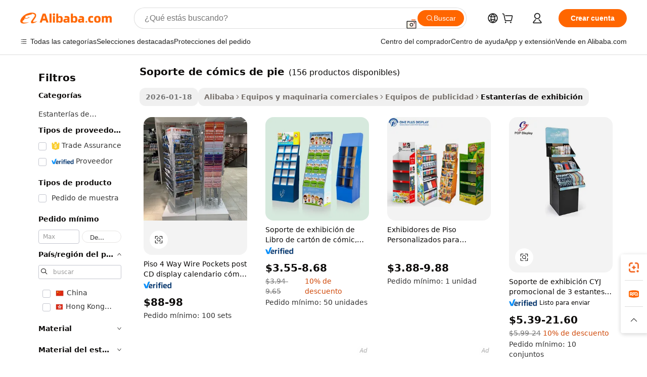

--- FILE ---
content_type: text/html;charset=UTF-8
request_url: https://spanish.alibaba.com/g/floor-standing-comic-book-display-rack.html
body_size: 213965
content:

<!-- screen_content -->

    <!-- tangram:5410 begin-->
    <!-- tangram:529998 begin-->
    
<!DOCTYPE html>
<html lang="es" dir="ltr">
  <head>
        <script>
      window.__BB = {
        scene: window.__bb_scene || 'traffic-free-goods'
      };
      window.__BB.BB_CWV_IGNORE = {
          lcp_element: ['#icbu-buyer-pc-top-banner'],
          lcp_url: [],
        };
      window._timing = {}
      window._timing.first_start = Date.now();
      window.needLoginInspiration = Boolean(false);
      // 变量用于标记页面首次可见时间
      let firstVisibleTime = null;
      if (typeof document.hidden !== 'undefined') {
        // 页面首次加载时直接统计
        if (!document.hidden) {
          firstVisibleTime = Date.now();
          window.__BB_timex = 1
        } else {
          // 页面不可见时监听 visibilitychange 事件
          document.addEventListener('visibilitychange', () => {
            if (!document.hidden) {
              firstVisibleTime = Date.now();
              window.__BB_timex = firstVisibleTime - window.performance.timing.navigationStart
              window.__BB.firstVisibleTime = window.__BB_timex
              console.log("Page became visible after "+ window.__BB_timex + " ms");
            }
          }, { once: true });  // 确保只触发一次
        }
      } else {
        console.warn('Page Visibility API is not supported in this browser.');
      }
    </script>
        <meta name="data-spm" content="a2700">
        <meta name="aplus-xplug" content="NONE">
        <meta name="aplus-icbu-disable-umid" content="1">
        <meta name="google-translate-customization" content="9de59014edaf3b99-22e1cf3b5ca21786-g00bb439a5e9e5f8f-f">
    <meta name="yandex-verification" content="25a76ba8e4443bb3" />
    <meta name="msvalidate.01" content="E3FBF0E89B724C30844BF17C59608E8F" />
    <meta name="viewport" content="width=device-width, initial-scale=1.0, maximum-scale=5.0, user-scalable=yes">
        <link rel="preconnect" href="https://s.alicdn.com/" crossorigin>
    <link rel="dns-prefetch" href="https://s.alicdn.com">
                        <link rel="preload" href="https://s.alicdn.com/@g/alilog/??aplus_plugin_icbufront/index.js,mlog/aplus_v2.js" as="script">
        <link rel="preload" href="https://s.alicdn.com/@img/imgextra/i2/O1CN0153JdbU26g4bILVOyC_!!6000000007690-2-tps-418-58.png" as="image">
        <script>
            window.__APLUS_ABRATE__ = {
        perf_group: 'base64cached',
        scene: "traffic-free-goods",
      };
    </script>
    <meta name="aplus-mmstat-timeout" content="15000">
        <meta content="text/html; charset=utf-8" http-equiv="Content-Type">
          <title>Compre Soporte de cómics de pie independiente con diseños personalizados - Alibaba.com</title>
      <meta name="keywords" content="display racks,tile display rack,wooden display rack">
      <meta name="description" content="Mostrar sus artículos es más fácil y conveniente ahora con Soporte de cómics de pie resistente y moderno en Alibaba.com. Estos Soporte de cómics de pie son independientes con diseños personalizados.">
            <meta name="pagetiming-rate" content="9">
      <meta name="pagetiming-resource-rate" content="4">
                    <link rel="canonical" href="https://spanish.alibaba.com/g/floor-standing-comic-book-display-rack.html">
                              <link rel="alternate" hreflang="fr" href="https://french.alibaba.com/g/floor-standing-comic-book-display-rack.html">
                  <link rel="alternate" hreflang="de" href="https://german.alibaba.com/g/floor-standing-comic-book-display-rack.html">
                  <link rel="alternate" hreflang="pt" href="https://portuguese.alibaba.com/g/floor-standing-comic-book-display-rack.html">
                  <link rel="alternate" hreflang="it" href="https://italian.alibaba.com/g/floor-standing-comic-book-display-rack.html">
                  <link rel="alternate" hreflang="es" href="https://spanish.alibaba.com/g/floor-standing-comic-book-display-rack.html">
                  <link rel="alternate" hreflang="ru" href="https://russian.alibaba.com/g/floor-standing-comic-book-display-rack.html">
                  <link rel="alternate" hreflang="ko" href="https://korean.alibaba.com/g/floor-standing-comic-book-display-rack.html">
                  <link rel="alternate" hreflang="ar" href="https://arabic.alibaba.com/g/floor-standing-comic-book-display-rack.html">
                  <link rel="alternate" hreflang="ja" href="https://japanese.alibaba.com/g/floor-standing-comic-book-display-rack.html">
                  <link rel="alternate" hreflang="tr" href="https://turkish.alibaba.com/g/floor-standing-comic-book-display-rack.html">
                  <link rel="alternate" hreflang="th" href="https://thai.alibaba.com/g/floor-standing-comic-book-display-rack.html">
                  <link rel="alternate" hreflang="vi" href="https://vietnamese.alibaba.com/g/floor-standing-comic-book-display-rack.html">
                  <link rel="alternate" hreflang="nl" href="https://dutch.alibaba.com/g/floor-standing-comic-book-display-rack.html">
                  <link rel="alternate" hreflang="he" href="https://hebrew.alibaba.com/g/floor-standing-comic-book-display-rack.html">
                  <link rel="alternate" hreflang="id" href="https://indonesian.alibaba.com/g/floor-standing-comic-book-display-rack.html">
                  <link rel="alternate" hreflang="hi" href="https://hindi.alibaba.com/g/floor-standing-comic-book-display-rack.html">
                  <link rel="alternate" hreflang="en" href="https://www.alibaba.com/showroom/floor-standing-comic-book-display-rack.html">
                  <link rel="alternate" hreflang="zh" href="https://chinese.alibaba.com/g/floor-standing-comic-book-display-rack.html">
                  <link rel="alternate" hreflang="x-default" href="https://www.alibaba.com/showroom/floor-standing-comic-book-display-rack.html">
                                        <script>
      // Aplus 配置自动打点
      var queue = window.goldlog_queue || (window.goldlog_queue = []);
      var tags = ["button", "a", "div", "span", "i", "svg", "input", "li", "tr"];
      queue.push(
        {
          action: 'goldlog.appendMetaInfo',
          arguments: [
            'aplus-auto-exp',
            [
              {
                logkey: '/sc.ug_msite.new_product_exp',
                cssSelector: '[data-spm-exp]',
                props: ["data-spm-exp"],
              },
              {
                logkey: '/sc.ug_pc.seolist_product_exp',
                cssSelector: '.traffic-card-gallery',
                props: ["data-spm-exp"],
              }
            ]
          ]
        }
      )
      queue.push({
        action: 'goldlog.setMetaInfo',
        arguments: ['aplus-auto-clk', JSON.stringify(tags.map(tag =>({
          "logkey": "/sc.ug_msite.new_product_clk",
          tag,
          "filter": "data-spm-clk",
          "props": ["data-spm-clk"]
        })))],
      });
    </script>
  </head>
  <div id="icbu-header"><div id="the-new-header" data-version="4.4.0" data-tnh-auto-exp="tnh-expose" data-scenes="search-products" style="position: relative;background-color: #fff;border-bottom: 1px solid #ddd;box-sizing: border-box; font-family:Inter,SF Pro Text,Roboto,Helvetica Neue,Helvetica,Tahoma,Arial,PingFang SC,Microsoft YaHei;"><div style="display: flex;align-items:center;height: 72px;min-width: 1200px;max-width: 1580px;margin: 0 auto;padding: 0 40px;box-sizing: border-box;"><img style="height: 29px; width: 209px;" src="https://s.alicdn.com/@img/imgextra/i2/O1CN0153JdbU26g4bILVOyC_!!6000000007690-2-tps-418-58.png" alt="" /></div><div style="min-width: 1200px;max-width: 1580px;margin: 0 auto;overflow: hidden;font-size: 14px;display: flex;justify-content: space-between;padding: 0 40px;box-sizing: border-box;"><div style="display: flex; align-items: center; justify-content: space-between"><div style="position: relative; height: 36px; padding: 0 28px 0 20px">All categories</div><div style="position: relative; height: 36px; padding-right: 28px">Featured selections</div><div style="position: relative; height: 36px">Trade Assurance</div></div><div style="display: flex; align-items: center; justify-content: space-between"><div style="position: relative; height: 36px; padding-right: 28px">Buyer Central</div><div style="position: relative; height: 36px; padding-right: 28px">Help Center</div><div style="position: relative; height: 36px; padding-right: 28px">Get the app</div><div style="position: relative; height: 36px">Become a supplier</div></div></div></div></div></div>
  <body data-spm="7724857" style="min-height: calc(100vh + 1px)"><script 
id="beacon-aplus"   
src="//s.alicdn.com/@g/alilog/??aplus_plugin_icbufront/index.js,mlog/aplus_v2.js"
exparams="aplus=async&userid=&aplus&ali_beacon_id=&ali_apache_id=&ali_apache_track=&ali_apache_tracktmp=&eagleeye_traceid=2101f3d617693523051603351e0f48&ip=18%2e218%2e31%2e186&dmtrack_c={ali%5fresin%5ftrace%3dse%5frst%3dnull%7csp%5fviewtype%3dY%7cset%3d3%7cser%3d1007%7cpageId%3dbb7b16ae97a84d7b87504983a94913bf%7cm%5fpageid%3dnull%7cpvmi%3ddd48c7469cdb47ab9deff566adf79125%7csek%5fsepd%3dSoporte%2bde%2bc%25C3%25B3mics%2bde%2bpie%7csek%3dfloor%2bstanding%2bcomic%2bbook%2bdisplay%2brack%7cse%5fpn%3d1%7cp4pid%3da1c9cc34%2de9e8%2d46ad%2dbb6a%2d03f62a7937e0%7csclkid%3dnull%7cforecast%5fpost%5fcate%3dnull%7cseo%5fnew%5fuser%5fflag%3dfalse%7ccategoryId%3d28191902%7cseo%5fsearch%5fmodel%5fupgrade%5fv2%3d2025070801%7cseo%5fmodule%5fcard%5f20240624%3d202406242%7clong%5ftext%5fgoogle%5ftranslate%5fv2%3d2407142%7cseo%5fcontent%5ftd%5fbottom%5ftext%5fupdate%5fkey%3d2025070801%7cseo%5fsearch%5fmodel%5fupgrade%5fv3%3d2025072201%7cseo%5fsearch%5fmodel%5fmulti%5fupgrade%5fv3%3d2025081101%7cdamo%5falt%5freplace%3dnull%7cwap%5fcross%3d2007659%7cwap%5fcs%5faction%3d2005494%7cAPP%5fVisitor%5fActive%3d26703%7cseo%5fshowroom%5fgoods%5fmix%3d2005244%7cseo%5fdefault%5fcached%5flong%5ftext%5ffrom%5fnew%5fkeyword%5fstep%3d2024122502%7cshowroom%5fgeneral%5ftemplate%3d2005292%7cwap%5fcs%5ftext%3dnull%7cstructured%5fdata%3d2025052702%7cseo%5fmulti%5fstyle%5ftext%5fupdate%3d2511182%7cpc%5fnew%5fheader%3dnull%7cseo%5fmeta%5fcate%5ftemplate%5fv1%3d2025042401%7cseo%5fmeta%5ftd%5fsearch%5fkeyword%5fstep%5fv1%3d2025040999%7cshowroom%5fft%5flong%5ftext%5fbaks%3d80802%7cAPP%5fGrowing%5fBuyer%5fHigh%5fIntent%5fActive%3d25486%7cshowroom%5fpc%5fv2019%3d2104%7cAPP%5fProspecting%5fBuyer%3d26712%7ccache%5fcontrol%3dnull%7cAPP%5fChurned%5fCore%5fBuyer%3d25460%7cseo%5fdefault%5fcached%5flong%5ftext%5fstep%3d24110802%7camp%5flighthouse%5fscore%5fimage%3d19657%7cseo%5fft%5ftranslate%5fgemini%3d25012003%7cwap%5fnode%5fssr%3d2015725%7cdataphant%5fopen%3d27030%7clongtext%5fmulti%5fstyle%5fexpand%5frussian%3d2510142%7cseo%5flongtext%5fgoogle%5fdata%5fsection%3d25021702%7cindustry%5fpopular%5ffloor%3dnull%7cwap%5fad%5fgoods%5fproduct%5finterval%3dnull%7cseo%5fgoods%5fbootom%5fwholesale%5flink%3dnull%7cseo%5fmiddle%5fwholesale%5flink%3d2486164%7cseo%5fkeyword%5faatest%3d15%7cft%5flong%5ftext%5fenpand%5fstep2%3d121602%7cseo%5fft%5flongtext%5fexpand%5fstep3%3d25012102%7cseo%5fwap%5fheadercard%3d2006288%7cAPP%5fChurned%5fInactive%5fVisitor%3d25497%7cAPP%5fGrowing%5fBuyer%5fHigh%5fIntent%5fInactive%3d25484%7cseo%5fmeta%5ftd%5fmulti%5fkey%3d2025061801%7ctop%5frecommend%5f20250120%3d202501201%7clongtext%5fmulti%5fstyle%5fexpand%5ffrench%5fcopy%3d25091802%7clongtext%5fmulti%5fstyle%5fexpand%5ffrench%5fcopy%5fcopy%3d25092502%7clong%5ftext%5fpaa%3d220901%7cseo%5ffloor%5fexp%3dnull%7cseo%5fshowroom%5falgo%5flink%3d17764%7cseo%5fmeta%5ftd%5faib%5fgeneral%5fkey%3d2025091901%7ccountry%5findustry%3d202311033%7cpc%5ffree%5fswitchtosearch%3d2020529%7cshowroom%5fft%5flong%5ftext%5fenpand%5fstep1%3d101102%7cseo%5fshowroom%5fnorel%3dnull%7cplp%5fstyle%5f25%5fpc%3d202505222%7cseo%5fggs%5flayer%3d10011%7cquery%5fmutil%5flang%5ftranslate%3d2025060300%7cAPP%5fChurned%5fBuyer%3d25468%7cstream%5frender%5fperf%5fopt%3d2309181%7cwap%5fgoods%3d2007383%7cseo%5fshowroom%5fsimilar%5f20240614%3d202406142%7cchinese%5fopen%3d6307%7cquery%5fgpt%5ftranslate%3d20240820%7cad%5fproduct%5finterval%3dnull%7camp%5fto%5fpwa%3d2007359%7cplp%5faib%5fmulti%5fai%5fmeta%3d20250401%7cwap%5fsupplier%5fcontent%3dnull%7cpc%5ffree%5frefactoring%3d20220315%7cAPP%5fGrowing%5fBuyer%5fInactive%3d25473%7csso%5foem%5ffloor%3dnull%7cseo%5fpc%5fnew%5fview%5f20240807%3d202408072%7cseo%5fbottom%5ftext%5fentity%5fkey%5fcopy%3d2025062400%7cstream%5frender%3d433763%7cseo%5fmodule%5fcard%5f20240424%3d202404241%7cseo%5ftitle%5freplace%5f20191226%3d5841%7clongtext%5fmulti%5fstyle%5fexpand%3d25090802%7cgoogleweblight%3d6516%7clighthouse%5fbase64%3d2005760%7cAPP%5fProspecting%5fBuyer%5fActive%3d26719%7cad%5fgoods%5fproduct%5finterval%3dnull%7cseo%5fbottom%5fdeep%5fextend%5fkw%5fkey%3d2025071101%7clongtext%5fmulti%5fstyle%5fexpand%5fturkish%3d25102801%7cilink%5fuv%3d20240911%7cwap%5flist%5fwakeup%3d2005832%7ctpp%5fcrosslink%5fpc%3d20205311%7cseo%5ftop%5fbooth%3d18501%7cAPP%5fGrowing%5fBuyer%5fLess%5fActive%3d25472%7cseo%5fsearch%5fmodel%5fupgrade%5frank%3d2025092401%7cgoodslayer%3d7977%7cft%5flong%5ftext%5ftranslate%5fexpand%5fstep1%3d24110802%7cseo%5fheaderstyle%5ftraffic%5fkey%5fv1%3d2025072100%7ccrosslink%5fswitch%3d2008141%7cp4p%5foutline%3d20240328%7cseo%5fmeta%5ftd%5faib%5fv2%5fkey%3d2025091800%7crts%5fmulti%3d2008404%7cseo%5fad%5foptimization%5fkey%5fv2%3d2025072301%7cAPP%5fVisitor%5fLess%5fActive%3d26698%7cseo%5fsearch%5franker%5fid%3d2025112400%7cplp%5fstyle%5f25%3d202505192%7ccdn%5fvm%3d2007368%7cwap%5fad%5fproduct%5finterval%3dnull%7cseo%5fsearch%5fmodel%5fmulti%5fupgrade%5frank%3d2025092401%7cpc%5fcard%5fshare%3d2025081201%7cAPP%5fGrowing%5fBuyer%5fHigh%5fIntent%5fLess%5fActive%3d25480%7cgoods%5ftitle%5fsubstitute%3d9616%7cwap%5fscreen%5fexp%3d2025081400%7creact%5fheader%5ftest%3d202502182%7cpc%5fcs%5fcolor%3dnull%7cshowroom%5fft%5flong%5ftext%5ftest%3d72502%7cone%5ftap%5flogin%5fABTest%3d202308153%7cseo%5fhyh%5fshow%5ftags%3d9867%7cplp%5fstructured%5fdata%3d2508182%7cguide%5fdelete%3d2008526%7cseo%5findustry%5ftemplate%3dnull%7cseo%5fmeta%5ftd%5fmulti%5fes%5fkey%3d2025073101%7cseo%5fshowroom%5fdata%5fmix%3d19888%7csso%5ftop%5franking%5ffloor%3d20031%7cseo%5ftd%5fdeep%5fupgrade%5fkey%5fv3%3d2025081101%7cwap%5fue%5fone%3d2025111401%7cshowroom%5fto%5frts%5flink%3d2008480%7ccountrysearch%5ftest%3dnull%7cseo%5fplp%5fdate%5fv2%3d2025102702%7cshowroom%5flist%5fnew%5farrival%3d2811002%7cchannel%5famp%5fto%5fpwa%3d2008435%7cseo%5fmulti%5fstyles%5flong%5ftext%3d2503172%7cseo%5fmeta%5ftext%5fmutli%5fcate%5ftemplate%5fv1%3d2025080800%7cseo%5fdefault%5fcached%5fmutil%5flong%5ftext%5fstep%3d24110436%7cseo%5faction%5fpoint%5ftype%3d22823%7cseo%5faib%5ftd%5flaunch%5f20240828%5fcopy%3d202408282%7cseo%5fshowroom%5fwholesale%5flink%3dnull%7cseo%5fperf%5fimprove%3d2023999%7cseo%5fwap%5flist%5fbounce%5f01%3d2063%7cseo%5fwap%5flist%5fbounce%5f02%3d2128%7cAPP%5fGrowing%5fBuyer%5fActive%3d25492%7cvideolayer%3dnull%7cvideo%5fplay%3dnull%7cAPP%5fChurned%5fMember%5fInactive%3d25501%7cseo%5fgoogle%5fnew%5fstruct%3d438326%7cicbu%5falgo%5fp4p%5fseo%5fad%3d2025072301%7ctpp%5ftrace%3dseoKeyword%2dseoKeyword%5fv3%2dproduct%2dPRODUCT%5fFAIL}&pageid=12da1fba2101ec461769352305&hn=ensearchweb033001236070%2erg%2dus%2deast%2eus44&asid=AQAAAABxLHZpWmOtAQAAAAA38DWvMW0v4Q==&treq=&tres=" async>
</script>
            <style>body{background-color:white;}.no-scrollbar.il-sticky.il-top-0.il-max-h-\[100vh\].il-w-\[200px\].il-flex-shrink-0.il-flex-grow-0.il-overflow-y-scroll{background-color:#FFF;padding-left:12px}</style>
                    <!-- tangram:530006 begin-->
<!--  -->
 <style>
   @keyframes il-spin {
     to {
       transform: rotate(360deg);
     }
   }
   @keyframes il-pulse {
     50% {
       opacity: 0.5;
     }
   }
   .traffic-card-gallery {display: flex;position: relative;flex-direction: column;justify-content: flex-start;border-radius: 0.5rem;background-color: #fff;padding: 0.5rem 0.5rem 1rem;overflow: hidden;font-size: 0.75rem;line-height: 1rem;}
   .traffic-card-list {display: flex;position: relative;flex-direction: row;justify-content: flex-start;border-bottom-width: 1px;background-color: #fff;padding: 1rem;height: 292px;overflow: hidden;font-size: 0.75rem;line-height: 1rem;}
   .product-price {
     b {
       font-size: 22px;
     }
   }
   .skel-loading {
       animation: il-pulse 2s cubic-bezier(0.4, 0, 0.6, 1) infinite;background-color: hsl(60, 4.8%, 95.9%);
   }
 </style>
<div id="first-cached-card">
  <div style="box-sizing:border-box;display: flex;position: absolute;left: 0;right: 0;margin: 0 auto;z-index: 1;min-width: 1200px;max-width: 1580px;padding: 0.75rem 3.25rem 0;pointer-events: none;">
    <!--页面左侧区域-->
    <div style="width: 200px;padding-top: 1rem;padding-left:12px; background-color: #fff;border-radius: 0.25rem">
      <div class="skel-loading" style="height: 1.5rem;width: 50%;border-radius: 0.25rem;"></div>
      <div style="margin-top: 1rem;margin-bottom: 1rem;">
        <div class="skel-loading" style="height: 1rem;width: calc(100% * 5 / 6);"></div>
        <div
          class="skel-loading"
          style="margin-top: 1rem;height: 1rem;width: calc(100% * 8 / 12);"
        ></div>
        <div class="skel-loading" style="margin-top: 1rem;height: 1rem;width: 75%;"></div>
        <div
          class="skel-loading"
          style="margin-top: 1rem;height: 1rem;width: calc(100% * 7 / 12);"
        ></div>
      </div>
      <div class="skel-loading" style="height: 1.5rem;width: 50%;border-radius: 0.25rem;"></div>
      <div style="margin-top: 1rem;margin-bottom: 1rem;">
        <div class="skel-loading" style="height: 1rem;width: calc(100% * 5 / 6);"></div>
        <div
          class="skel-loading"
          style="margin-top: 1rem;height: 1rem;width: calc(100% * 8 / 12);"
        ></div>
        <div class="skel-loading" style="margin-top: 1rem;height: 1rem;width: 75%;"></div>
        <div
          class="skel-loading"
          style="margin-top: 1rem;height: 1rem;width: calc(100% * 7 / 12);"
        ></div>
      </div>
      <div class="skel-loading" style="height: 1.5rem;width: 50%;border-radius: 0.25rem;"></div>
      <div style="margin-top: 1rem;margin-bottom: 1rem;">
        <div class="skel-loading" style="height: 1rem;width: calc(100% * 5 / 6);"></div>
        <div
          class="skel-loading"
          style="margin-top: 1rem;height: 1rem;width: calc(100% * 8 / 12);"
        ></div>
        <div class="skel-loading" style="margin-top: 1rem;height: 1rem;width: 75%;"></div>
        <div
          class="skel-loading"
          style="margin-top: 1rem;height: 1rem;width: calc(100% * 7 / 12);"
        ></div>
      </div>
      <div class="skel-loading" style="height: 1.5rem;width: 50%;border-radius: 0.25rem;"></div>
      <div style="margin-top: 1rem;margin-bottom: 1rem;">
        <div class="skel-loading" style="height: 1rem;width: calc(100% * 5 / 6);"></div>
        <div
          class="skel-loading"
          style="margin-top: 1rem;height: 1rem;width: calc(100% * 8 / 12);"
        ></div>
        <div class="skel-loading" style="margin-top: 1rem;height: 1rem;width: 75%;"></div>
        <div
          class="skel-loading"
          style="margin-top: 1rem;height: 1rem;width: calc(100% * 7 / 12);"
        ></div>
      </div>
      <div class="skel-loading" style="height: 1.5rem;width: 50%;border-radius: 0.25rem;"></div>
      <div style="margin-top: 1rem;margin-bottom: 1rem;">
        <div class="skel-loading" style="height: 1rem;width: calc(100% * 5 / 6);"></div>
        <div
          class="skel-loading"
          style="margin-top: 1rem;height: 1rem;width: calc(100% * 8 / 12);"
        ></div>
        <div class="skel-loading" style="margin-top: 1rem;height: 1rem;width: 75%;"></div>
        <div
          class="skel-loading"
          style="margin-top: 1rem;height: 1rem;width: calc(100% * 7 / 12);"
        ></div>
      </div>
      <div class="skel-loading" style="height: 1.5rem;width: 50%;border-radius: 0.25rem;"></div>
      <div style="margin-top: 1rem;margin-bottom: 1rem;">
        <div class="skel-loading" style="height: 1rem;width: calc(100% * 5 / 6);"></div>
        <div
          class="skel-loading"
          style="margin-top: 1rem;height: 1rem;width: calc(100% * 8 / 12);"
        ></div>
        <div class="skel-loading" style="margin-top: 1rem;height: 1rem;width: 75%;"></div>
        <div
          class="skel-loading"
          style="margin-top: 1rem;height: 1rem;width: calc(100% * 7 / 12);"
        ></div>
      </div>
    </div>
    <!--页面主体区域-->
    <div style="flex: 1 1 0%; overflow: hidden;padding: 0.5rem 0.5rem 0.5rem 1.5rem">
      <div style="height: 1.25rem;margin-bottom: 1rem;"></div>
      <!-- keywords -->
      <div style="margin-bottom: 1rem;height: 1.75rem;font-weight: 700;font-size: 1.25rem;line-height: 1.75rem;"></div>
      <!-- longtext -->
            <div style="width: calc(25% - 0.9rem);pointer-events: auto">
        <div class="traffic-card-gallery">
          <!-- ProductImage -->
          <a href="//www.alibaba.com/product-detail/Floor-4-Way-Wire-Pockets-Post_1708080174.html?from=SEO" target="_blank" style="position: relative;margin-bottom: 0.5rem;aspect-ratio: 1;overflow: hidden;border-radius: 0.5rem;">
            <div style="display: flex; overflow: hidden">
              <div style="position: relative;margin: 0;width: 100%;min-width: 0;flex-shrink: 0;flex-grow: 0;flex-basis: 100%;padding: 0;">
                <img style="position: relative; aspect-ratio: 1; width: 100%" src="[data-uri]" loading="eager" />
                <div style="position: absolute;left: 0;bottom: 0;right: 0;top: 0;background-color: #000;opacity: 0.05;"></div>
              </div>
            </div>
          </a>
          <div style="display: flex;flex: 1 1 0%;flex-direction: column;justify-content: space-between;">
            <div>
              <a class="skel-loading" style="margin-top: 0.5rem;display:inline-block;width:100%;height:1rem;" href="//www.alibaba.com/product-detail/Floor-4-Way-Wire-Pockets-Post_1708080174.html" target="_blank"></a>
              <a class="skel-loading" style="margin-top: 0.125rem;display:inline-block;width:100%;height:1rem;" href="//www.alibaba.com/product-detail/Floor-4-Way-Wire-Pockets-Post_1708080174.html" target="_blank"></a>
              <div class="skel-loading" style="margin-top: 0.25rem;height:1.625rem;width:75%"></div>
              <div class="skel-loading" style="margin-top: 0.5rem;height: 1rem;width:50%"></div>
              <div class="skel-loading" style="margin-top:0.25rem;height:1rem;width:25%"></div>
            </div>
          </div>

        </div>
      </div>

    </div>
  </div>
</div>
<!-- tangram:530006 end-->
            <style>.component-left-filter-callback{display:flex;position:relative;margin-top:10px;height:1200px}.component-left-filter-callback img{width:200px}.component-left-filter-callback i{position:absolute;top:5%;left:50%}.related-search-wrapper{padding:.5rem;--tw-bg-opacity: 1;background-color:#fff;background-color:rgba(255,255,255,var(--tw-bg-opacity, 1));border-width:1px;border-color:var(--input)}.related-search-wrapper .related-search-box{margin:12px 16px}.related-search-wrapper .related-search-box .related-search-title{display:inline;float:start;color:#666;word-wrap:break-word;margin-right:12px;width:13%}.related-search-wrapper .related-search-box .related-search-content{display:flex;flex-wrap:wrap}.related-search-wrapper .related-search-box .related-search-content .related-search-link{margin-right:12px;width:23%;overflow:hidden;color:#666;text-overflow:ellipsis;white-space:nowrap}.product-title img{margin-right:.5rem;display:inline-block;height:1rem;vertical-align:sub}.product-price b{font-size:22px}.similar-icon{position:absolute;bottom:12px;z-index:2;right:12px}.rfq-card{display:inline-block;position:relative;box-sizing:border-box;margin-bottom:36px}.rfq-card .rfq-card-content{display:flex;position:relative;flex-direction:column;align-items:flex-start;background-size:cover;background-color:#fff;padding:12px;width:100%;height:100%}.rfq-card .rfq-card-content .rfq-card-icon{margin-top:50px}.rfq-card .rfq-card-content .rfq-card-icon img{width:45px}.rfq-card .rfq-card-content .rfq-card-top-title{margin-top:14px;color:#222;font-weight:400;font-size:16px}.rfq-card .rfq-card-content .rfq-card-title{margin-top:24px;color:#333;font-weight:800;font-size:20px}.rfq-card .rfq-card-content .rfq-card-input-box{margin-top:24px;width:100%}.rfq-card .rfq-card-content .rfq-card-input-box textarea{box-sizing:border-box;border:1px solid #ddd;border-radius:4px;background-color:#fff;padding:9px 12px;width:100%;height:88px;resize:none;color:#666;font-weight:400;font-size:13px;font-family:inherit}.rfq-card .rfq-card-content .rfq-card-button{margin-top:24px;border:1px solid #666;border-radius:16px;background-color:#fff;width:67%;color:#000;font-weight:700;font-size:14px;line-height:30px;text-align:center}[data-modulename^=ProductList-] div{contain-intrinsic-size:auto 500px}.traffic-card-gallery:hover{--tw-shadow: 0px 2px 6px 2px rgba(0,0,0,.12157);--tw-shadow-colored: 0px 2px 6px 2px var(--tw-shadow-color);box-shadow:0 0 #0000,0 0 #0000,0 2px 6px 2px #0000001f;box-shadow:var(--tw-ring-offset-shadow, 0 0 rgba(0,0,0,0)),var(--tw-ring-shadow, 0 0 rgba(0,0,0,0)),var(--tw-shadow);z-index:10}.traffic-card-gallery{position:relative;display:flex;flex-direction:column;justify-content:flex-start;overflow:hidden;border-radius:.75rem;--tw-bg-opacity: 1;background-color:#fff;background-color:rgba(255,255,255,var(--tw-bg-opacity, 1));padding:.5rem;font-size:.75rem;line-height:1rem}.traffic-card-list{position:relative;display:flex;height:292px;flex-direction:row;justify-content:flex-start;overflow:hidden;border-bottom-width:1px;--tw-bg-opacity: 1;background-color:#fff;background-color:rgba(255,255,255,var(--tw-bg-opacity, 1));padding:1rem;font-size:.75rem;line-height:1rem}.traffic-card-g-industry:hover{--tw-shadow: 0 0 10px rgba(0,0,0,.1);--tw-shadow-colored: 0 0 10px var(--tw-shadow-color);box-shadow:0 0 #0000,0 0 #0000,0 0 10px #0000001a;box-shadow:var(--tw-ring-offset-shadow, 0 0 rgba(0,0,0,0)),var(--tw-ring-shadow, 0 0 rgba(0,0,0,0)),var(--tw-shadow)}.traffic-card-g-industry{position:relative;border-radius:var(--radius);--tw-bg-opacity: 1;background-color:#fff;background-color:rgba(255,255,255,var(--tw-bg-opacity, 1));padding:1.25rem .75rem .75rem;font-size:.875rem;line-height:1.25rem}.module-filter-section-wrapper{max-height:none!important;overflow-x:hidden}*,:before,:after{--tw-border-spacing-x: 0;--tw-border-spacing-y: 0;--tw-translate-x: 0;--tw-translate-y: 0;--tw-rotate: 0;--tw-skew-x: 0;--tw-skew-y: 0;--tw-scale-x: 1;--tw-scale-y: 1;--tw-pan-x: ;--tw-pan-y: ;--tw-pinch-zoom: ;--tw-scroll-snap-strictness: proximity;--tw-gradient-from-position: ;--tw-gradient-via-position: ;--tw-gradient-to-position: ;--tw-ordinal: ;--tw-slashed-zero: ;--tw-numeric-figure: ;--tw-numeric-spacing: ;--tw-numeric-fraction: ;--tw-ring-inset: ;--tw-ring-offset-width: 0px;--tw-ring-offset-color: #fff;--tw-ring-color: rgba(59, 130, 246, .5);--tw-ring-offset-shadow: 0 0 rgba(0,0,0,0);--tw-ring-shadow: 0 0 rgba(0,0,0,0);--tw-shadow: 0 0 rgba(0,0,0,0);--tw-shadow-colored: 0 0 rgba(0,0,0,0);--tw-blur: ;--tw-brightness: ;--tw-contrast: ;--tw-grayscale: ;--tw-hue-rotate: ;--tw-invert: ;--tw-saturate: ;--tw-sepia: ;--tw-drop-shadow: ;--tw-backdrop-blur: ;--tw-backdrop-brightness: ;--tw-backdrop-contrast: ;--tw-backdrop-grayscale: ;--tw-backdrop-hue-rotate: ;--tw-backdrop-invert: ;--tw-backdrop-opacity: ;--tw-backdrop-saturate: ;--tw-backdrop-sepia: ;--tw-contain-size: ;--tw-contain-layout: ;--tw-contain-paint: ;--tw-contain-style: }::backdrop{--tw-border-spacing-x: 0;--tw-border-spacing-y: 0;--tw-translate-x: 0;--tw-translate-y: 0;--tw-rotate: 0;--tw-skew-x: 0;--tw-skew-y: 0;--tw-scale-x: 1;--tw-scale-y: 1;--tw-pan-x: ;--tw-pan-y: ;--tw-pinch-zoom: ;--tw-scroll-snap-strictness: proximity;--tw-gradient-from-position: ;--tw-gradient-via-position: ;--tw-gradient-to-position: ;--tw-ordinal: ;--tw-slashed-zero: ;--tw-numeric-figure: ;--tw-numeric-spacing: ;--tw-numeric-fraction: ;--tw-ring-inset: ;--tw-ring-offset-width: 0px;--tw-ring-offset-color: #fff;--tw-ring-color: rgba(59, 130, 246, .5);--tw-ring-offset-shadow: 0 0 rgba(0,0,0,0);--tw-ring-shadow: 0 0 rgba(0,0,0,0);--tw-shadow: 0 0 rgba(0,0,0,0);--tw-shadow-colored: 0 0 rgba(0,0,0,0);--tw-blur: ;--tw-brightness: ;--tw-contrast: ;--tw-grayscale: ;--tw-hue-rotate: ;--tw-invert: ;--tw-saturate: ;--tw-sepia: ;--tw-drop-shadow: ;--tw-backdrop-blur: ;--tw-backdrop-brightness: ;--tw-backdrop-contrast: ;--tw-backdrop-grayscale: ;--tw-backdrop-hue-rotate: ;--tw-backdrop-invert: ;--tw-backdrop-opacity: ;--tw-backdrop-saturate: ;--tw-backdrop-sepia: ;--tw-contain-size: ;--tw-contain-layout: ;--tw-contain-paint: ;--tw-contain-style: }*,:before,:after{box-sizing:border-box;border-width:0;border-style:solid;border-color:#e5e7eb}:before,:after{--tw-content: ""}html,:host{line-height:1.5;-webkit-text-size-adjust:100%;-moz-tab-size:4;-o-tab-size:4;tab-size:4;font-family:ui-sans-serif,system-ui,-apple-system,Segoe UI,Roboto,Ubuntu,Cantarell,Noto Sans,sans-serif,"Apple Color Emoji","Segoe UI Emoji",Segoe UI Symbol,"Noto Color Emoji";font-feature-settings:normal;font-variation-settings:normal;-webkit-tap-highlight-color:transparent}body{margin:0;line-height:inherit}hr{height:0;color:inherit;border-top-width:1px}abbr:where([title]){text-decoration:underline;-webkit-text-decoration:underline dotted;text-decoration:underline dotted}h1,h2,h3,h4,h5,h6{font-size:inherit;font-weight:inherit}a{color:inherit;text-decoration:inherit}b,strong{font-weight:bolder}code,kbd,samp,pre{font-family:ui-monospace,SFMono-Regular,Menlo,Monaco,Consolas,Liberation Mono,Courier New,monospace;font-feature-settings:normal;font-variation-settings:normal;font-size:1em}small{font-size:80%}sub,sup{font-size:75%;line-height:0;position:relative;vertical-align:baseline}sub{bottom:-.25em}sup{top:-.5em}table{text-indent:0;border-color:inherit;border-collapse:collapse}button,input,optgroup,select,textarea{font-family:inherit;font-feature-settings:inherit;font-variation-settings:inherit;font-size:100%;font-weight:inherit;line-height:inherit;letter-spacing:inherit;color:inherit;margin:0;padding:0}button,select{text-transform:none}button,input:where([type=button]),input:where([type=reset]),input:where([type=submit]){-webkit-appearance:button;background-color:transparent;background-image:none}:-moz-focusring{outline:auto}:-moz-ui-invalid{box-shadow:none}progress{vertical-align:baseline}::-webkit-inner-spin-button,::-webkit-outer-spin-button{height:auto}[type=search]{-webkit-appearance:textfield;outline-offset:-2px}::-webkit-search-decoration{-webkit-appearance:none}::-webkit-file-upload-button{-webkit-appearance:button;font:inherit}summary{display:list-item}blockquote,dl,dd,h1,h2,h3,h4,h5,h6,hr,figure,p,pre{margin:0}fieldset{margin:0;padding:0}legend{padding:0}ol,ul,menu{list-style:none;margin:0;padding:0}dialog{padding:0}textarea{resize:vertical}input::-moz-placeholder,textarea::-moz-placeholder{opacity:1;color:#9ca3af}input::placeholder,textarea::placeholder{opacity:1;color:#9ca3af}button,[role=button]{cursor:pointer}:disabled{cursor:default}img,svg,video,canvas,audio,iframe,embed,object{display:block;vertical-align:middle}img,video{max-width:100%;height:auto}[hidden]:where(:not([hidden=until-found])){display:none}:root{--background: hsl(0, 0%, 100%);--foreground: hsl(20, 14.3%, 4.1%);--card: hsl(0, 0%, 100%);--card-foreground: hsl(20, 14.3%, 4.1%);--popover: hsl(0, 0%, 100%);--popover-foreground: hsl(20, 14.3%, 4.1%);--primary: hsl(24, 100%, 50%);--primary-foreground: hsl(60, 9.1%, 97.8%);--secondary: hsl(60, 4.8%, 95.9%);--secondary-foreground: #333;--muted: hsl(60, 4.8%, 95.9%);--muted-foreground: hsl(25, 5.3%, 44.7%);--accent: hsl(60, 4.8%, 95.9%);--accent-foreground: hsl(24, 9.8%, 10%);--destructive: hsl(0, 84.2%, 60.2%);--destructive-foreground: hsl(60, 9.1%, 97.8%);--border: hsl(20, 5.9%, 90%);--input: hsl(20, 5.9%, 90%);--ring: hsl(24.6, 95%, 53.1%);--radius: 1rem}.dark{--background: hsl(20, 14.3%, 4.1%);--foreground: hsl(60, 9.1%, 97.8%);--card: hsl(20, 14.3%, 4.1%);--card-foreground: hsl(60, 9.1%, 97.8%);--popover: hsl(20, 14.3%, 4.1%);--popover-foreground: hsl(60, 9.1%, 97.8%);--primary: hsl(20.5, 90.2%, 48.2%);--primary-foreground: hsl(60, 9.1%, 97.8%);--secondary: hsl(12, 6.5%, 15.1%);--secondary-foreground: hsl(60, 9.1%, 97.8%);--muted: hsl(12, 6.5%, 15.1%);--muted-foreground: hsl(24, 5.4%, 63.9%);--accent: hsl(12, 6.5%, 15.1%);--accent-foreground: hsl(60, 9.1%, 97.8%);--destructive: hsl(0, 72.2%, 50.6%);--destructive-foreground: hsl(60, 9.1%, 97.8%);--border: hsl(12, 6.5%, 15.1%);--input: hsl(12, 6.5%, 15.1%);--ring: hsl(20.5, 90.2%, 48.2%)}*{border-color:#e7e5e4;border-color:var(--border)}body{background-color:#fff;background-color:var(--background);color:#0c0a09;color:var(--foreground)}.il-sr-only{position:absolute;width:1px;height:1px;padding:0;margin:-1px;overflow:hidden;clip:rect(0,0,0,0);white-space:nowrap;border-width:0}.il-invisible{visibility:hidden}.il-fixed{position:fixed}.il-absolute{position:absolute}.il-relative{position:relative}.il-sticky{position:sticky}.il-inset-0{inset:0}.il--bottom-12{bottom:-3rem}.il--top-12{top:-3rem}.il-bottom-0{bottom:0}.il-bottom-2{bottom:.5rem}.il-bottom-3{bottom:.75rem}.il-bottom-4{bottom:1rem}.il-end-0{right:0}.il-end-2{right:.5rem}.il-end-3{right:.75rem}.il-end-4{right:1rem}.il-left-0{left:0}.il-left-3{left:.75rem}.il-right-0{right:0}.il-right-2{right:.5rem}.il-right-3{right:.75rem}.il-start-0{left:0}.il-start-1\/2{left:50%}.il-start-2{left:.5rem}.il-start-3{left:.75rem}.il-start-\[50\%\]{left:50%}.il-top-0{top:0}.il-top-1\/2{top:50%}.il-top-16{top:4rem}.il-top-4{top:1rem}.il-top-\[50\%\]{top:50%}.il-z-10{z-index:10}.il-z-50{z-index:50}.il-z-\[9999\]{z-index:9999}.il-col-span-4{grid-column:span 4 / span 4}.il-m-0{margin:0}.il-m-3{margin:.75rem}.il-m-auto{margin:auto}.il-mx-auto{margin-left:auto;margin-right:auto}.il-my-3{margin-top:.75rem;margin-bottom:.75rem}.il-my-5{margin-top:1.25rem;margin-bottom:1.25rem}.il-my-auto{margin-top:auto;margin-bottom:auto}.\!il-mb-4{margin-bottom:1rem!important}.il--mt-4{margin-top:-1rem}.il-mb-0{margin-bottom:0}.il-mb-1{margin-bottom:.25rem}.il-mb-2{margin-bottom:.5rem}.il-mb-3{margin-bottom:.75rem}.il-mb-4{margin-bottom:1rem}.il-mb-5{margin-bottom:1.25rem}.il-mb-6{margin-bottom:1.5rem}.il-mb-8{margin-bottom:2rem}.il-mb-\[-0\.75rem\]{margin-bottom:-.75rem}.il-mb-\[0\.125rem\]{margin-bottom:.125rem}.il-me-1{margin-right:.25rem}.il-me-2{margin-right:.5rem}.il-me-3{margin-right:.75rem}.il-me-auto{margin-right:auto}.il-mr-1{margin-right:.25rem}.il-mr-2{margin-right:.5rem}.il-ms-1{margin-left:.25rem}.il-ms-4{margin-left:1rem}.il-ms-5{margin-left:1.25rem}.il-ms-8{margin-left:2rem}.il-ms-\[\.375rem\]{margin-left:.375rem}.il-ms-auto{margin-left:auto}.il-mt-0{margin-top:0}.il-mt-0\.5{margin-top:.125rem}.il-mt-1{margin-top:.25rem}.il-mt-2{margin-top:.5rem}.il-mt-3{margin-top:.75rem}.il-mt-4{margin-top:1rem}.il-mt-6{margin-top:1.5rem}.il-line-clamp-1{overflow:hidden;display:-webkit-box;-webkit-box-orient:vertical;-webkit-line-clamp:1}.il-line-clamp-2{overflow:hidden;display:-webkit-box;-webkit-box-orient:vertical;-webkit-line-clamp:2}.il-line-clamp-6{overflow:hidden;display:-webkit-box;-webkit-box-orient:vertical;-webkit-line-clamp:6}.il-inline-block{display:inline-block}.il-inline{display:inline}.il-flex{display:flex}.il-inline-flex{display:inline-flex}.il-grid{display:grid}.il-aspect-square{aspect-ratio:1 / 1}.il-size-5{width:1.25rem;height:1.25rem}.il-h-1{height:.25rem}.il-h-10{height:2.5rem}.il-h-11{height:2.75rem}.il-h-20{height:5rem}.il-h-24{height:6rem}.il-h-3\.5{height:.875rem}.il-h-4{height:1rem}.il-h-40{height:10rem}.il-h-6{height:1.5rem}.il-h-8{height:2rem}.il-h-9{height:2.25rem}.il-h-\[150px\]{height:150px}.il-h-\[152px\]{height:152px}.il-h-\[18\.25rem\]{height:18.25rem}.il-h-\[292px\]{height:292px}.il-h-\[600px\]{height:600px}.il-h-auto{height:auto}.il-h-fit{height:-moz-fit-content;height:fit-content}.il-h-full{height:100%}.il-h-screen{height:100vh}.il-max-h-\[100vh\]{max-height:100vh}.il-w-1\/2{width:50%}.il-w-10{width:2.5rem}.il-w-10\/12{width:83.333333%}.il-w-4{width:1rem}.il-w-6{width:1.5rem}.il-w-64{width:16rem}.il-w-7\/12{width:58.333333%}.il-w-72{width:18rem}.il-w-8{width:2rem}.il-w-8\/12{width:66.666667%}.il-w-9{width:2.25rem}.il-w-9\/12{width:75%}.il-w-\[200px\]{width:200px}.il-w-\[84px\]{width:84px}.il-w-fit{width:-moz-fit-content;width:fit-content}.il-w-full{width:100%}.il-w-screen{width:100vw}.il-min-w-0{min-width:0px}.il-min-w-3{min-width:.75rem}.il-min-w-\[1200px\]{min-width:1200px}.il-max-w-\[1000px\]{max-width:1000px}.il-max-w-\[1580px\]{max-width:1580px}.il-max-w-full{max-width:100%}.il-max-w-lg{max-width:32rem}.il-flex-1{flex:1 1 0%}.il-flex-shrink-0,.il-shrink-0{flex-shrink:0}.il-flex-grow-0,.il-grow-0{flex-grow:0}.il-basis-24{flex-basis:6rem}.il-basis-full{flex-basis:100%}.il-origin-\[--radix-tooltip-content-transform-origin\]{transform-origin:var(--radix-tooltip-content-transform-origin)}.il--translate-x-1\/2{--tw-translate-x: -50%;transform:translate(-50%,var(--tw-translate-y)) rotate(var(--tw-rotate)) skew(var(--tw-skew-x)) skewY(var(--tw-skew-y)) scaleX(var(--tw-scale-x)) scaleY(var(--tw-scale-y));transform:translate(var(--tw-translate-x),var(--tw-translate-y)) rotate(var(--tw-rotate)) skew(var(--tw-skew-x)) skewY(var(--tw-skew-y)) scaleX(var(--tw-scale-x)) scaleY(var(--tw-scale-y))}.il--translate-y-1\/2{--tw-translate-y: -50%;transform:translate(var(--tw-translate-x),-50%) rotate(var(--tw-rotate)) skew(var(--tw-skew-x)) skewY(var(--tw-skew-y)) scaleX(var(--tw-scale-x)) scaleY(var(--tw-scale-y));transform:translate(var(--tw-translate-x),var(--tw-translate-y)) rotate(var(--tw-rotate)) skew(var(--tw-skew-x)) skewY(var(--tw-skew-y)) scaleX(var(--tw-scale-x)) scaleY(var(--tw-scale-y))}.il-translate-x-\[-50\%\]{--tw-translate-x: -50%;transform:translate(-50%,var(--tw-translate-y)) rotate(var(--tw-rotate)) skew(var(--tw-skew-x)) skewY(var(--tw-skew-y)) scaleX(var(--tw-scale-x)) scaleY(var(--tw-scale-y));transform:translate(var(--tw-translate-x),var(--tw-translate-y)) rotate(var(--tw-rotate)) skew(var(--tw-skew-x)) skewY(var(--tw-skew-y)) scaleX(var(--tw-scale-x)) scaleY(var(--tw-scale-y))}.il-translate-y-\[-50\%\]{--tw-translate-y: -50%;transform:translate(var(--tw-translate-x),-50%) rotate(var(--tw-rotate)) skew(var(--tw-skew-x)) skewY(var(--tw-skew-y)) scaleX(var(--tw-scale-x)) scaleY(var(--tw-scale-y));transform:translate(var(--tw-translate-x),var(--tw-translate-y)) rotate(var(--tw-rotate)) skew(var(--tw-skew-x)) skewY(var(--tw-skew-y)) scaleX(var(--tw-scale-x)) scaleY(var(--tw-scale-y))}.il-rotate-90{--tw-rotate: 90deg;transform:translate(var(--tw-translate-x),var(--tw-translate-y)) rotate(90deg) skew(var(--tw-skew-x)) skewY(var(--tw-skew-y)) scaleX(var(--tw-scale-x)) scaleY(var(--tw-scale-y));transform:translate(var(--tw-translate-x),var(--tw-translate-y)) rotate(var(--tw-rotate)) skew(var(--tw-skew-x)) skewY(var(--tw-skew-y)) scaleX(var(--tw-scale-x)) scaleY(var(--tw-scale-y))}@keyframes il-pulse{50%{opacity:.5}}.il-animate-pulse{animation:il-pulse 2s cubic-bezier(.4,0,.6,1) infinite}@keyframes il-spin{to{transform:rotate(360deg)}}.il-animate-spin{animation:il-spin 1s linear infinite}.il-cursor-pointer{cursor:pointer}.il-list-disc{list-style-type:disc}.il-grid-cols-2{grid-template-columns:repeat(2,minmax(0,1fr))}.il-grid-cols-4{grid-template-columns:repeat(4,minmax(0,1fr))}.il-flex-row{flex-direction:row}.il-flex-col{flex-direction:column}.il-flex-col-reverse{flex-direction:column-reverse}.il-flex-wrap{flex-wrap:wrap}.il-flex-nowrap{flex-wrap:nowrap}.il-items-start{align-items:flex-start}.il-items-center{align-items:center}.il-items-baseline{align-items:baseline}.il-justify-start{justify-content:flex-start}.il-justify-end{justify-content:flex-end}.il-justify-center{justify-content:center}.il-justify-between{justify-content:space-between}.il-gap-1{gap:.25rem}.il-gap-1\.5{gap:.375rem}.il-gap-10{gap:2.5rem}.il-gap-2{gap:.5rem}.il-gap-3{gap:.75rem}.il-gap-4{gap:1rem}.il-gap-8{gap:2rem}.il-gap-\[\.0938rem\]{gap:.0938rem}.il-gap-\[\.375rem\]{gap:.375rem}.il-gap-\[0\.125rem\]{gap:.125rem}.\!il-gap-x-5{-moz-column-gap:1.25rem!important;column-gap:1.25rem!important}.\!il-gap-y-5{row-gap:1.25rem!important}.il-space-y-1\.5>:not([hidden])~:not([hidden]){--tw-space-y-reverse: 0;margin-top:calc(.375rem * (1 - var(--tw-space-y-reverse)));margin-top:.375rem;margin-top:calc(.375rem * calc(1 - var(--tw-space-y-reverse)));margin-bottom:0rem;margin-bottom:calc(.375rem * var(--tw-space-y-reverse))}.il-space-y-4>:not([hidden])~:not([hidden]){--tw-space-y-reverse: 0;margin-top:calc(1rem * (1 - var(--tw-space-y-reverse)));margin-top:1rem;margin-top:calc(1rem * calc(1 - var(--tw-space-y-reverse)));margin-bottom:0rem;margin-bottom:calc(1rem * var(--tw-space-y-reverse))}.il-overflow-hidden{overflow:hidden}.il-overflow-y-auto{overflow-y:auto}.il-overflow-y-scroll{overflow-y:scroll}.il-truncate{overflow:hidden;text-overflow:ellipsis;white-space:nowrap}.il-text-ellipsis{text-overflow:ellipsis}.il-whitespace-normal{white-space:normal}.il-whitespace-nowrap{white-space:nowrap}.il-break-normal{word-wrap:normal;word-break:normal}.il-break-words{word-wrap:break-word}.il-break-all{word-break:break-all}.il-rounded{border-radius:.25rem}.il-rounded-2xl{border-radius:1rem}.il-rounded-\[0\.5rem\]{border-radius:.5rem}.il-rounded-\[1\.25rem\]{border-radius:1.25rem}.il-rounded-full{border-radius:9999px}.il-rounded-lg{border-radius:1rem;border-radius:var(--radius)}.il-rounded-md{border-radius:calc(1rem - 2px);border-radius:calc(var(--radius) - 2px)}.il-rounded-sm{border-radius:calc(1rem - 4px);border-radius:calc(var(--radius) - 4px)}.il-rounded-xl{border-radius:.75rem}.il-border,.il-border-\[1px\]{border-width:1px}.il-border-b,.il-border-b-\[1px\]{border-bottom-width:1px}.il-border-solid{border-style:solid}.il-border-none{border-style:none}.il-border-\[\#222\]{--tw-border-opacity: 1;border-color:#222;border-color:rgba(34,34,34,var(--tw-border-opacity, 1))}.il-border-\[\#DDD\]{--tw-border-opacity: 1;border-color:#ddd;border-color:rgba(221,221,221,var(--tw-border-opacity, 1))}.il-border-foreground{border-color:#0c0a09;border-color:var(--foreground)}.il-border-input{border-color:#e7e5e4;border-color:var(--input)}.il-bg-\[\#F8F8F8\]{--tw-bg-opacity: 1;background-color:#f8f8f8;background-color:rgba(248,248,248,var(--tw-bg-opacity, 1))}.il-bg-\[\#d9d9d963\]{background-color:#d9d9d963}.il-bg-accent{background-color:#f5f5f4;background-color:var(--accent)}.il-bg-background{background-color:#fff;background-color:var(--background)}.il-bg-black{--tw-bg-opacity: 1;background-color:#000;background-color:rgba(0,0,0,var(--tw-bg-opacity, 1))}.il-bg-black\/80{background-color:#000c}.il-bg-destructive{background-color:#ef4444;background-color:var(--destructive)}.il-bg-gray-300{--tw-bg-opacity: 1;background-color:#d1d5db;background-color:rgba(209,213,219,var(--tw-bg-opacity, 1))}.il-bg-muted{background-color:#f5f5f4;background-color:var(--muted)}.il-bg-orange-500{--tw-bg-opacity: 1;background-color:#f97316;background-color:rgba(249,115,22,var(--tw-bg-opacity, 1))}.il-bg-popover{background-color:#fff;background-color:var(--popover)}.il-bg-primary{background-color:#f60;background-color:var(--primary)}.il-bg-secondary{background-color:#f5f5f4;background-color:var(--secondary)}.il-bg-transparent{background-color:transparent}.il-bg-white{--tw-bg-opacity: 1;background-color:#fff;background-color:rgba(255,255,255,var(--tw-bg-opacity, 1))}.il-bg-opacity-80{--tw-bg-opacity: .8}.il-bg-cover{background-size:cover}.il-bg-no-repeat{background-repeat:no-repeat}.il-fill-black{fill:#000}.il-object-cover{-o-object-fit:cover;object-fit:cover}.il-p-0{padding:0}.il-p-1{padding:.25rem}.il-p-2{padding:.5rem}.il-p-3{padding:.75rem}.il-p-4{padding:1rem}.il-p-5{padding:1.25rem}.il-p-6{padding:1.5rem}.il-px-2{padding-left:.5rem;padding-right:.5rem}.il-px-3{padding-left:.75rem;padding-right:.75rem}.il-py-0\.5{padding-top:.125rem;padding-bottom:.125rem}.il-py-1\.5{padding-top:.375rem;padding-bottom:.375rem}.il-py-10{padding-top:2.5rem;padding-bottom:2.5rem}.il-py-2{padding-top:.5rem;padding-bottom:.5rem}.il-py-3{padding-top:.75rem;padding-bottom:.75rem}.il-pb-0{padding-bottom:0}.il-pb-3{padding-bottom:.75rem}.il-pb-4{padding-bottom:1rem}.il-pb-8{padding-bottom:2rem}.il-pe-0{padding-right:0}.il-pe-2{padding-right:.5rem}.il-pe-3{padding-right:.75rem}.il-pe-4{padding-right:1rem}.il-pe-6{padding-right:1.5rem}.il-pe-8{padding-right:2rem}.il-pe-\[12px\]{padding-right:12px}.il-pe-\[3\.25rem\]{padding-right:3.25rem}.il-pl-4{padding-left:1rem}.il-ps-0{padding-left:0}.il-ps-2{padding-left:.5rem}.il-ps-3{padding-left:.75rem}.il-ps-4{padding-left:1rem}.il-ps-6{padding-left:1.5rem}.il-ps-8{padding-left:2rem}.il-ps-\[12px\]{padding-left:12px}.il-ps-\[3\.25rem\]{padding-left:3.25rem}.il-pt-10{padding-top:2.5rem}.il-pt-4{padding-top:1rem}.il-pt-5{padding-top:1.25rem}.il-pt-6{padding-top:1.5rem}.il-pt-7{padding-top:1.75rem}.il-text-center{text-align:center}.il-text-start{text-align:left}.il-text-2xl{font-size:1.5rem;line-height:2rem}.il-text-base{font-size:1rem;line-height:1.5rem}.il-text-lg{font-size:1.125rem;line-height:1.75rem}.il-text-sm{font-size:.875rem;line-height:1.25rem}.il-text-xl{font-size:1.25rem;line-height:1.75rem}.il-text-xs{font-size:.75rem;line-height:1rem}.il-font-\[600\]{font-weight:600}.il-font-bold{font-weight:700}.il-font-medium{font-weight:500}.il-font-normal{font-weight:400}.il-font-semibold{font-weight:600}.il-leading-3{line-height:.75rem}.il-leading-4{line-height:1rem}.il-leading-\[1\.43\]{line-height:1.43}.il-leading-\[18px\]{line-height:18px}.il-leading-\[26px\]{line-height:26px}.il-leading-none{line-height:1}.il-tracking-tight{letter-spacing:-.025em}.il-text-\[\#00820D\]{--tw-text-opacity: 1;color:#00820d;color:rgba(0,130,13,var(--tw-text-opacity, 1))}.il-text-\[\#222\]{--tw-text-opacity: 1;color:#222;color:rgba(34,34,34,var(--tw-text-opacity, 1))}.il-text-\[\#444\]{--tw-text-opacity: 1;color:#444;color:rgba(68,68,68,var(--tw-text-opacity, 1))}.il-text-\[\#4B1D1F\]{--tw-text-opacity: 1;color:#4b1d1f;color:rgba(75,29,31,var(--tw-text-opacity, 1))}.il-text-\[\#767676\]{--tw-text-opacity: 1;color:#767676;color:rgba(118,118,118,var(--tw-text-opacity, 1))}.il-text-\[\#D04A0A\]{--tw-text-opacity: 1;color:#d04a0a;color:rgba(208,74,10,var(--tw-text-opacity, 1))}.il-text-\[\#F7421E\]{--tw-text-opacity: 1;color:#f7421e;color:rgba(247,66,30,var(--tw-text-opacity, 1))}.il-text-\[\#FF6600\]{--tw-text-opacity: 1;color:#f60;color:rgba(255,102,0,var(--tw-text-opacity, 1))}.il-text-\[\#f7421e\]{--tw-text-opacity: 1;color:#f7421e;color:rgba(247,66,30,var(--tw-text-opacity, 1))}.il-text-destructive-foreground{color:#fafaf9;color:var(--destructive-foreground)}.il-text-foreground{color:#0c0a09;color:var(--foreground)}.il-text-muted-foreground{color:#78716c;color:var(--muted-foreground)}.il-text-popover-foreground{color:#0c0a09;color:var(--popover-foreground)}.il-text-primary{color:#f60;color:var(--primary)}.il-text-primary-foreground{color:#fafaf9;color:var(--primary-foreground)}.il-text-secondary-foreground{color:#333;color:var(--secondary-foreground)}.il-text-white{--tw-text-opacity: 1;color:#fff;color:rgba(255,255,255,var(--tw-text-opacity, 1))}.il-underline{text-decoration-line:underline}.il-line-through{text-decoration-line:line-through}.il-underline-offset-4{text-underline-offset:4px}.il-opacity-5{opacity:.05}.il-opacity-70{opacity:.7}.il-shadow-\[0_2px_6px_2px_rgba\(0\,0\,0\,0\.12\)\]{--tw-shadow: 0 2px 6px 2px rgba(0,0,0,.12);--tw-shadow-colored: 0 2px 6px 2px var(--tw-shadow-color);box-shadow:0 0 #0000,0 0 #0000,0 2px 6px 2px #0000001f;box-shadow:var(--tw-ring-offset-shadow, 0 0 rgba(0,0,0,0)),var(--tw-ring-shadow, 0 0 rgba(0,0,0,0)),var(--tw-shadow)}.il-shadow-cards{--tw-shadow: 0 0 10px rgba(0,0,0,.1);--tw-shadow-colored: 0 0 10px var(--tw-shadow-color);box-shadow:0 0 #0000,0 0 #0000,0 0 10px #0000001a;box-shadow:var(--tw-ring-offset-shadow, 0 0 rgba(0,0,0,0)),var(--tw-ring-shadow, 0 0 rgba(0,0,0,0)),var(--tw-shadow)}.il-shadow-lg{--tw-shadow: 0 10px 15px -3px rgba(0, 0, 0, .1), 0 4px 6px -4px rgba(0, 0, 0, .1);--tw-shadow-colored: 0 10px 15px -3px var(--tw-shadow-color), 0 4px 6px -4px var(--tw-shadow-color);box-shadow:0 0 #0000,0 0 #0000,0 10px 15px -3px #0000001a,0 4px 6px -4px #0000001a;box-shadow:var(--tw-ring-offset-shadow, 0 0 rgba(0,0,0,0)),var(--tw-ring-shadow, 0 0 rgba(0,0,0,0)),var(--tw-shadow)}.il-shadow-md{--tw-shadow: 0 4px 6px -1px rgba(0, 0, 0, .1), 0 2px 4px -2px rgba(0, 0, 0, .1);--tw-shadow-colored: 0 4px 6px -1px var(--tw-shadow-color), 0 2px 4px -2px var(--tw-shadow-color);box-shadow:0 0 #0000,0 0 #0000,0 4px 6px -1px #0000001a,0 2px 4px -2px #0000001a;box-shadow:var(--tw-ring-offset-shadow, 0 0 rgba(0,0,0,0)),var(--tw-ring-shadow, 0 0 rgba(0,0,0,0)),var(--tw-shadow)}.il-outline-none{outline:2px solid transparent;outline-offset:2px}.il-outline-1{outline-width:1px}.il-ring-offset-background{--tw-ring-offset-color: var(--background)}.il-transition-colors{transition-property:color,background-color,border-color,text-decoration-color,fill,stroke;transition-timing-function:cubic-bezier(.4,0,.2,1);transition-duration:.15s}.il-transition-opacity{transition-property:opacity;transition-timing-function:cubic-bezier(.4,0,.2,1);transition-duration:.15s}.il-transition-transform{transition-property:transform;transition-timing-function:cubic-bezier(.4,0,.2,1);transition-duration:.15s}.il-duration-200{transition-duration:.2s}.il-duration-300{transition-duration:.3s}.il-ease-in-out{transition-timing-function:cubic-bezier(.4,0,.2,1)}@keyframes enter{0%{opacity:1;opacity:var(--tw-enter-opacity, 1);transform:translateZ(0) scaleZ(1) rotate(0);transform:translate3d(var(--tw-enter-translate-x, 0),var(--tw-enter-translate-y, 0),0) scale3d(var(--tw-enter-scale, 1),var(--tw-enter-scale, 1),var(--tw-enter-scale, 1)) rotate(var(--tw-enter-rotate, 0))}}@keyframes exit{to{opacity:1;opacity:var(--tw-exit-opacity, 1);transform:translateZ(0) scaleZ(1) rotate(0);transform:translate3d(var(--tw-exit-translate-x, 0),var(--tw-exit-translate-y, 0),0) scale3d(var(--tw-exit-scale, 1),var(--tw-exit-scale, 1),var(--tw-exit-scale, 1)) rotate(var(--tw-exit-rotate, 0))}}.il-animate-in{animation-name:enter;animation-duration:.15s;--tw-enter-opacity: initial;--tw-enter-scale: initial;--tw-enter-rotate: initial;--tw-enter-translate-x: initial;--tw-enter-translate-y: initial}.il-fade-in-0{--tw-enter-opacity: 0}.il-zoom-in-95{--tw-enter-scale: .95}.il-duration-200{animation-duration:.2s}.il-duration-300{animation-duration:.3s}.il-ease-in-out{animation-timing-function:cubic-bezier(.4,0,.2,1)}.no-scrollbar::-webkit-scrollbar{display:none}.no-scrollbar{-ms-overflow-style:none;scrollbar-width:none}.longtext-style-inmodel h2{margin-bottom:.5rem;margin-top:1rem;font-size:1rem;line-height:1.5rem;font-weight:700}.first-of-type\:il-ms-4:first-of-type{margin-left:1rem}.hover\:il-bg-\[\#f4f4f4\]:hover{--tw-bg-opacity: 1;background-color:#f4f4f4;background-color:rgba(244,244,244,var(--tw-bg-opacity, 1))}.hover\:il-bg-accent:hover{background-color:#f5f5f4;background-color:var(--accent)}.hover\:il-text-accent-foreground:hover{color:#1c1917;color:var(--accent-foreground)}.hover\:il-text-foreground:hover{color:#0c0a09;color:var(--foreground)}.hover\:il-underline:hover{text-decoration-line:underline}.hover\:il-opacity-100:hover{opacity:1}.hover\:il-opacity-90:hover{opacity:.9}.focus\:il-outline-none:focus{outline:2px solid transparent;outline-offset:2px}.focus\:il-ring-2:focus{--tw-ring-offset-shadow: var(--tw-ring-inset) 0 0 0 var(--tw-ring-offset-width) var(--tw-ring-offset-color);--tw-ring-shadow: var(--tw-ring-inset) 0 0 0 calc(2px + var(--tw-ring-offset-width)) var(--tw-ring-color);box-shadow:var(--tw-ring-offset-shadow),var(--tw-ring-shadow),0 0 #0000;box-shadow:var(--tw-ring-offset-shadow),var(--tw-ring-shadow),var(--tw-shadow, 0 0 rgba(0,0,0,0))}.focus\:il-ring-ring:focus{--tw-ring-color: var(--ring)}.focus\:il-ring-offset-2:focus{--tw-ring-offset-width: 2px}.focus-visible\:il-outline-none:focus-visible{outline:2px solid transparent;outline-offset:2px}.focus-visible\:il-ring-2:focus-visible{--tw-ring-offset-shadow: var(--tw-ring-inset) 0 0 0 var(--tw-ring-offset-width) var(--tw-ring-offset-color);--tw-ring-shadow: var(--tw-ring-inset) 0 0 0 calc(2px + var(--tw-ring-offset-width)) var(--tw-ring-color);box-shadow:var(--tw-ring-offset-shadow),var(--tw-ring-shadow),0 0 #0000;box-shadow:var(--tw-ring-offset-shadow),var(--tw-ring-shadow),var(--tw-shadow, 0 0 rgba(0,0,0,0))}.focus-visible\:il-ring-ring:focus-visible{--tw-ring-color: var(--ring)}.focus-visible\:il-ring-offset-2:focus-visible{--tw-ring-offset-width: 2px}.active\:il-bg-primary:active{background-color:#f60;background-color:var(--primary)}.active\:il-bg-white:active{--tw-bg-opacity: 1;background-color:#fff;background-color:rgba(255,255,255,var(--tw-bg-opacity, 1))}.disabled\:il-pointer-events-none:disabled{pointer-events:none}.disabled\:il-opacity-10:disabled{opacity:.1}.il-group:hover .group-hover\:il-visible{visibility:visible}.il-group:hover .group-hover\:il-scale-110{--tw-scale-x: 1.1;--tw-scale-y: 1.1;transform:translate(var(--tw-translate-x),var(--tw-translate-y)) rotate(var(--tw-rotate)) skew(var(--tw-skew-x)) skewY(var(--tw-skew-y)) scaleX(1.1) scaleY(1.1);transform:translate(var(--tw-translate-x),var(--tw-translate-y)) rotate(var(--tw-rotate)) skew(var(--tw-skew-x)) skewY(var(--tw-skew-y)) scaleX(var(--tw-scale-x)) scaleY(var(--tw-scale-y))}.il-group:hover .group-hover\:il-underline{text-decoration-line:underline}.data-\[state\=open\]\:il-animate-in[data-state=open]{animation-name:enter;animation-duration:.15s;--tw-enter-opacity: initial;--tw-enter-scale: initial;--tw-enter-rotate: initial;--tw-enter-translate-x: initial;--tw-enter-translate-y: initial}.data-\[state\=closed\]\:il-animate-out[data-state=closed]{animation-name:exit;animation-duration:.15s;--tw-exit-opacity: initial;--tw-exit-scale: initial;--tw-exit-rotate: initial;--tw-exit-translate-x: initial;--tw-exit-translate-y: initial}.data-\[state\=closed\]\:il-fade-out-0[data-state=closed]{--tw-exit-opacity: 0}.data-\[state\=open\]\:il-fade-in-0[data-state=open]{--tw-enter-opacity: 0}.data-\[state\=closed\]\:il-zoom-out-95[data-state=closed]{--tw-exit-scale: .95}.data-\[state\=open\]\:il-zoom-in-95[data-state=open]{--tw-enter-scale: .95}.data-\[side\=bottom\]\:il-slide-in-from-top-2[data-side=bottom]{--tw-enter-translate-y: -.5rem}.data-\[side\=left\]\:il-slide-in-from-right-2[data-side=left]{--tw-enter-translate-x: .5rem}.data-\[side\=right\]\:il-slide-in-from-left-2[data-side=right]{--tw-enter-translate-x: -.5rem}.data-\[side\=top\]\:il-slide-in-from-bottom-2[data-side=top]{--tw-enter-translate-y: .5rem}@media (min-width: 640px){.sm\:il-flex-row{flex-direction:row}.sm\:il-justify-end{justify-content:flex-end}.sm\:il-gap-2\.5{gap:.625rem}.sm\:il-space-x-2>:not([hidden])~:not([hidden]){--tw-space-x-reverse: 0;margin-right:0rem;margin-right:calc(.5rem * var(--tw-space-x-reverse));margin-left:calc(.5rem * (1 - var(--tw-space-x-reverse)));margin-left:.5rem;margin-left:calc(.5rem * calc(1 - var(--tw-space-x-reverse)))}.sm\:il-rounded-lg{border-radius:1rem;border-radius:var(--radius)}.sm\:il-text-left{text-align:left}}.rtl\:il-translate-x-\[50\%\]:where([dir=rtl],[dir=rtl] *){--tw-translate-x: 50%;transform:translate(50%,var(--tw-translate-y)) rotate(var(--tw-rotate)) skew(var(--tw-skew-x)) skewY(var(--tw-skew-y)) scaleX(var(--tw-scale-x)) scaleY(var(--tw-scale-y));transform:translate(var(--tw-translate-x),var(--tw-translate-y)) rotate(var(--tw-rotate)) skew(var(--tw-skew-x)) skewY(var(--tw-skew-y)) scaleX(var(--tw-scale-x)) scaleY(var(--tw-scale-y))}.rtl\:il-scale-\[-1\]:where([dir=rtl],[dir=rtl] *){--tw-scale-x: -1;--tw-scale-y: -1;transform:translate(var(--tw-translate-x),var(--tw-translate-y)) rotate(var(--tw-rotate)) skew(var(--tw-skew-x)) skewY(var(--tw-skew-y)) scaleX(-1) scaleY(-1);transform:translate(var(--tw-translate-x),var(--tw-translate-y)) rotate(var(--tw-rotate)) skew(var(--tw-skew-x)) skewY(var(--tw-skew-y)) scaleX(var(--tw-scale-x)) scaleY(var(--tw-scale-y))}.rtl\:il-scale-x-\[-1\]:where([dir=rtl],[dir=rtl] *){--tw-scale-x: -1;transform:translate(var(--tw-translate-x),var(--tw-translate-y)) rotate(var(--tw-rotate)) skew(var(--tw-skew-x)) skewY(var(--tw-skew-y)) scaleX(-1) scaleY(var(--tw-scale-y));transform:translate(var(--tw-translate-x),var(--tw-translate-y)) rotate(var(--tw-rotate)) skew(var(--tw-skew-x)) skewY(var(--tw-skew-y)) scaleX(var(--tw-scale-x)) scaleY(var(--tw-scale-y))}.rtl\:il-flex-row-reverse:where([dir=rtl],[dir=rtl] *){flex-direction:row-reverse}.\[\&\>svg\]\:il-size-3\.5>svg{width:.875rem;height:.875rem}
</style>
            <style>.switch-to-popover-trigger{position:relative}.switch-to-popover-trigger .switch-to-popover-content{position:absolute;left:50%;z-index:9999;cursor:default}html[dir=rtl] .switch-to-popover-trigger .switch-to-popover-content{left:auto;right:50%}.switch-to-popover-trigger .switch-to-popover-content .down-arrow{width:0;height:0;border-left:11px solid transparent;border-right:11px solid transparent;border-bottom:12px solid #222;transform:translate(-50%);filter:drop-shadow(0 -2px 2px rgba(0,0,0,.05));z-index:1}html[dir=rtl] .switch-to-popover-trigger .switch-to-popover-content .down-arrow{transform:translate(50%)}.switch-to-popover-trigger .switch-to-popover-content .content-container{background-color:#222;border-radius:12px;padding:16px;color:#fff;transform:translate(-50%);width:320px;height:-moz-fit-content;height:fit-content;display:flex;justify-content:space-between;align-items:start}html[dir=rtl] .switch-to-popover-trigger .switch-to-popover-content .content-container{transform:translate(50%)}.switch-to-popover-trigger .switch-to-popover-content .content-container .content .title{font-size:14px;line-height:18px;font-weight:400}.switch-to-popover-trigger .switch-to-popover-content .content-container .actions{display:flex;justify-content:start;align-items:center;gap:12px;margin-top:12px}.switch-to-popover-trigger .switch-to-popover-content .content-container .actions .switch-button{background-color:#fff;color:#222;border-radius:999px;padding:4px 8px;font-weight:600;font-size:12px;line-height:16px;cursor:pointer}.switch-to-popover-trigger .switch-to-popover-content .content-container .actions .choose-another-button{color:#fff;padding:4px 8px;font-weight:600;font-size:12px;line-height:16px;cursor:pointer}.switch-to-popover-trigger .switch-to-popover-content .content-container .close-button{cursor:pointer}.tnh-message-content .tnh-messages-nodata .tnh-messages-nodata-info .img{width:100%;height:101px;margin-top:40px;margin-bottom:20px;background:url(https://s.alicdn.com/@img/imgextra/i4/O1CN01lnw1WK1bGeXDIoBnB_!!6000000003438-2-tps-399-303.png) no-repeat center center;background-size:133px 101px}#popup-root .functional-content .thirdpart-login .icon-facebook{background-image:url(https://s.alicdn.com/@img/imgextra/i1/O1CN01hUG9f21b67dGOuB2W_!!6000000003415-55-tps-40-40.svg)}#popup-root .functional-content .thirdpart-login .icon-google{background-image:url(https://s.alicdn.com/@img/imgextra/i1/O1CN01Qd3ZsM1C2aAxLHO2h_!!6000000000023-2-tps-120-120.png)}#popup-root .functional-content .thirdpart-login .icon-linkedin{background-image:url(https://s.alicdn.com/@img/imgextra/i1/O1CN01qVG1rv1lNCYkhep7t_!!6000000004806-55-tps-40-40.svg)}.tnh-logo{z-index:9999;display:flex;flex-shrink:0;width:185px;height:22px;background:url(https://s.alicdn.com/@img/imgextra/i2/O1CN0153JdbU26g4bILVOyC_!!6000000007690-2-tps-418-58.png) no-repeat 0 0;background-size:auto 22px;cursor:pointer}html[dir=rtl] .tnh-logo{background:url(https://s.alicdn.com/@img/imgextra/i2/O1CN0153JdbU26g4bILVOyC_!!6000000007690-2-tps-418-58.png) no-repeat 100% 0}.tnh-new-logo{width:185px;background:url(https://s.alicdn.com/@img/imgextra/i1/O1CN01e5zQ2S1cAWz26ivMo_!!6000000003560-2-tps-920-110.png) no-repeat 0 0;background-size:auto 22px;height:22px}html[dir=rtl] .tnh-new-logo{background:url(https://s.alicdn.com/@img/imgextra/i1/O1CN01e5zQ2S1cAWz26ivMo_!!6000000003560-2-tps-920-110.png) no-repeat 100% 0}.source-in-europe{display:flex;gap:32px;padding:0 10px}.source-in-europe .divider{flex-shrink:0;width:1px;background-color:#ddd}.source-in-europe .sie_info{flex-shrink:0;width:520px}.source-in-europe .sie_info .sie_info-logo{display:inline-block!important;height:28px}.source-in-europe .sie_info .sie_info-title{margin-top:24px;font-weight:700;font-size:20px;line-height:26px}.source-in-europe .sie_info .sie_info-description{margin-top:8px;font-size:14px;line-height:18px}.source-in-europe .sie_info .sie_info-sell-list{margin-top:24px;display:flex;flex-wrap:wrap;justify-content:space-between;gap:16px}.source-in-europe .sie_info .sie_info-sell-list-item{width:calc(50% - 8px);display:flex;align-items:center;padding:20px 16px;gap:12px;border-radius:12px;font-size:14px;line-height:18px;font-weight:600}.source-in-europe .sie_info .sie_info-sell-list-item img{width:28px;height:28px}.source-in-europe .sie_info .sie_info-btn{display:inline-block;min-width:240px;margin-top:24px;margin-bottom:30px;padding:13px 24px;background-color:#f60;opacity:.9;color:#fff!important;border-radius:99px;font-size:16px;font-weight:600;line-height:22px;-webkit-text-decoration:none;text-decoration:none;text-align:center;cursor:pointer;border:none}.source-in-europe .sie_info .sie_info-btn:hover{opacity:1}.source-in-europe .sie_cards{display:flex;flex-grow:1}.source-in-europe .sie_cards .sie_cards-product-list{display:flex;flex-grow:1;flex-wrap:wrap;justify-content:space-between;gap:32px 16px;max-height:376px;overflow:hidden}.source-in-europe .sie_cards .sie_cards-product-list.lt-14{justify-content:flex-start}.source-in-europe .sie_cards .sie_cards-product{width:110px;height:172px;display:flex;flex-direction:column;align-items:center;color:#222;box-sizing:border-box}.source-in-europe .sie_cards .sie_cards-product .img{display:flex;justify-content:center;align-items:center;position:relative;width:88px;height:88px;overflow:hidden;border-radius:88px}.source-in-europe .sie_cards .sie_cards-product .img img{width:88px;height:88px;-o-object-fit:cover;object-fit:cover}.source-in-europe .sie_cards .sie_cards-product .img:after{content:"";background-color:#0000001a;position:absolute;left:0;top:0;width:100%;height:100%}html[dir=rtl] .source-in-europe .sie_cards .sie_cards-product .img:after{left:auto;right:0}.source-in-europe .sie_cards .sie_cards-product .text{font-size:12px;line-height:16px;display:-webkit-box;overflow:hidden;text-overflow:ellipsis;-webkit-box-orient:vertical;-webkit-line-clamp:1}.source-in-europe .sie_cards .sie_cards-product .sie_cards-product-title{margin-top:12px;color:#222}.source-in-europe .sie_cards .sie_cards-product .sie_cards-product-sell,.source-in-europe .sie_cards .sie_cards-product .sie_cards-product-country-list{margin-top:4px;color:#767676}.source-in-europe .sie_cards .sie_cards-product .sie_cards-product-country-list{display:flex;gap:8px}.source-in-europe .sie_cards .sie_cards-product .sie_cards-product-country-list.one-country{gap:4px}.source-in-europe .sie_cards .sie_cards-product .sie_cards-product-country-list img{width:18px;height:13px}.source-in-europe.source-in-europe-europages .sie_info-btn{background-color:#7faf0d}.source-in-europe.source-in-europe-europages .sie_info-sell-list-item{background-color:#f2f7e7}.source-in-europe.source-in-europe-europages .sie_card{background:#7faf0d0d}.source-in-europe.source-in-europe-wlw .sie_info-btn{background-color:#0060df}.source-in-europe.source-in-europe-wlw .sie_info-sell-list-item{background-color:#f1f5fc}.source-in-europe.source-in-europe-wlw .sie_card{background:#0060df0d}.whatsapp-widget-content{display:flex;justify-content:space-between;gap:32px;align-items:center;width:100%;height:100%}.whatsapp-widget-content-left{display:flex;flex-direction:column;align-items:flex-start;gap:20px;flex:1 0 0;max-width:720px}.whatsapp-widget-content-left-image{width:138px;height:32px}.whatsapp-widget-content-left-content-title{color:#222;font-family:Inter;font-size:32px;font-style:normal;font-weight:700;line-height:42px;letter-spacing:0;margin-bottom:8px}.whatsapp-widget-content-left-content-info{color:#666;font-family:Inter;font-size:20px;font-style:normal;font-weight:400;line-height:26px;letter-spacing:0}.whatsapp-widget-content-left-button{display:flex;height:48px;padding:0 20px;justify-content:center;align-items:center;border-radius:24px;background:#d64000;overflow:hidden;color:#fff;text-align:center;text-overflow:ellipsis;font-family:Inter;font-size:16px;font-style:normal;font-weight:600;line-height:22px;line-height:var(--PC-Heading-S-line-height, 22px);letter-spacing:0;letter-spacing:var(--PC-Heading-S-tracking, 0)}.whatsapp-widget-content-right{display:flex;height:270px;flex-direction:row;align-items:center}.whatsapp-widget-content-right-QRCode{border-top-left-radius:20px;border-bottom-left-radius:20px;display:flex;height:270px;min-width:284px;padding:0 24px;flex-direction:column;justify-content:center;align-items:center;background:#ece8dd;gap:24px}html[dir=rtl] .whatsapp-widget-content-right-QRCode{border-radius:0 20px 20px 0}.whatsapp-widget-content-right-QRCode-container{width:144px;height:144px;padding:12px;border-radius:20px;background:#fff}.whatsapp-widget-content-right-QRCode-text{color:#767676;text-align:center;font-family:SF Pro Text;font-size:16px;font-style:normal;font-weight:400;line-height:19px;letter-spacing:0}.whatsapp-widget-content-right-image{border-top-right-radius:20px;border-bottom-right-radius:20px;width:270px;height:270px;aspect-ratio:1/1}html[dir=rtl] .whatsapp-widget-content-right-image{border-radius:20px 0 0 20px}.tnh-sub-tab{margin-left:28px;display:flex;flex-direction:row;gap:24px}html[dir=rtl] .tnh-sub-tab{margin-left:0;margin-right:28px}.tnh-sub-tab-item{display:flex;height:40px;max-width:160px;justify-content:center;align-items:center;color:#222;text-align:center;font-family:Inter;font-size:16px;font-style:normal;font-weight:500;line-height:normal;letter-spacing:-.48px}.tnh-sub-tab-item-active{font-weight:700;border-bottom:2px solid #222}.tnh-sub-title{padding-left:12px;margin-left:13px;position:relative;color:#222;-webkit-text-decoration:none;text-decoration:none;white-space:nowrap;font-weight:600;font-size:20px;line-height:22px}html[dir=rtl] .tnh-sub-title{padding-left:0;padding-right:12px;margin-left:0;margin-right:13px}.tnh-sub-title:active{-webkit-text-decoration:none;text-decoration:none}.tnh-sub-title:before{content:"";height:24px;width:1px;position:absolute;display:inline-block;background-color:#222;left:0;top:50%;transform:translateY(-50%)}html[dir=rtl] .tnh-sub-title:before{left:auto;right:0}.popup-content{margin:auto;background:#fff;width:50%;padding:5px;border:1px solid #d7d7d7}[role=tooltip].popup-content{width:200px;box-shadow:0 0 3px #00000029;border-radius:5px}.popup-overlay{background:#00000080}[data-popup=tooltip].popup-overlay{background:transparent}.popup-arrow{filter:drop-shadow(0 -3px 3px rgba(0,0,0,.16));color:#fff;stroke-width:2px;stroke:#d7d7d7;stroke-dasharray:30px;stroke-dashoffset:-54px;inset:0}.tnh-badge{position:relative}.tnh-badge i{position:absolute;top:-8px;left:50%;height:16px;padding:0 6px;border-radius:8px;background-color:#e52828;color:#fff;font-style:normal;font-size:12px;line-height:16px}html[dir=rtl] .tnh-badge i{left:auto;right:50%}.tnh-badge-nf i{position:relative;top:auto;left:auto;height:16px;padding:0 8px;border-radius:8px;background-color:#e52828;color:#fff;font-style:normal;font-size:12px;line-height:16px}html[dir=rtl] .tnh-badge-nf i{left:auto;right:auto}.tnh-button{display:block;flex-shrink:0;height:36px;padding:0 24px;outline:none;border-radius:9999px;background-color:#f60;color:#fff!important;text-align:center;font-weight:600;font-size:14px;line-height:36px;cursor:pointer}.tnh-button:active{-webkit-text-decoration:none;text-decoration:none;transform:scale(.9)}.tnh-button:hover{background-color:#d04a0a}@keyframes circle-360-ltr{0%{transform:rotate(0)}to{transform:rotate(360deg)}}@keyframes circle-360-rtl{0%{transform:rotate(0)}to{transform:rotate(-360deg)}}.circle-360{animation:circle-360-ltr infinite 1s linear;-webkit-animation:circle-360-ltr infinite 1s linear}html[dir=rtl] .circle-360{animation:circle-360-rtl infinite 1s linear;-webkit-animation:circle-360-rtl infinite 1s linear}.tnh-loading{display:flex;align-items:center;justify-content:center;width:100%}.tnh-loading .tnh-icon{color:#ddd;font-size:40px}#the-new-header.tnh-fixed{position:fixed;top:0;left:0;border-bottom:1px solid #ddd;background-color:#fff!important}html[dir=rtl] #the-new-header.tnh-fixed{left:auto;right:0}.tnh-overlay{position:fixed;top:0;left:0;width:100%;height:100vh}html[dir=rtl] .tnh-overlay{left:auto;right:0}.tnh-icon{display:inline-block;width:1em;height:1em;margin-right:6px;overflow:hidden;vertical-align:-.15em;fill:currentColor}html[dir=rtl] .tnh-icon{margin-right:0;margin-left:6px}.tnh-hide{display:none}.tnh-more{color:#222!important;-webkit-text-decoration:underline!important;text-decoration:underline!important}#the-new-header.tnh-dark{background-color:transparent;color:#fff}#the-new-header.tnh-dark a:link,#the-new-header.tnh-dark a:visited,#the-new-header.tnh-dark a:hover,#the-new-header.tnh-dark a:active,#the-new-header.tnh-dark .tnh-sign-in{color:#fff}#the-new-header.tnh-dark .functional-content a{color:#222}#the-new-header.tnh-dark .tnh-logo{background:url(https://s.alicdn.com/@logo/logo_en_dark_horizontal_default_full.png) no-repeat 0 0;background-size:auto 22px}#the-new-header.tnh-dark .tnh-new-logo{background:url(https://s.alicdn.com/@logo/logo_en_dark_horizontal_default_full.png) no-repeat 0 0;background-size:auto 22px}#the-new-header.tnh-dark .tnh-sub-title{color:#fff}#the-new-header.tnh-dark .tnh-sub-title:before{content:"";height:24px;width:1px;position:absolute;display:inline-block;background-color:#fff;left:0;top:50%;transform:translateY(-50%)}html[dir=rtl] #the-new-header.tnh-dark .tnh-sub-title:before{left:auto;right:0}#the-new-header.tnh-white,#the-new-header.tnh-white-overlay{background-color:#fff;color:#222}#the-new-header.tnh-white a:link,#the-new-header.tnh-white-overlay a:link,#the-new-header.tnh-white a:visited,#the-new-header.tnh-white-overlay a:visited,#the-new-header.tnh-white a:hover,#the-new-header.tnh-white-overlay a:hover,#the-new-header.tnh-white a:active,#the-new-header.tnh-white-overlay a:active,#the-new-header.tnh-white .tnh-sign-in,#the-new-header.tnh-white-overlay .tnh-sign-in{color:#222}#the-new-header.tnh-white .tnh-logo,#the-new-header.tnh-white-overlay .tnh-logo{background:url(https://s.alicdn.com/@logo/logo_en_light_horizontal_default_full.png) no-repeat 0 0;background-size:209px 29px}#the-new-header.tnh-white .tnh-new-logo,#the-new-header.tnh-white-overlay .tnh-new-logo{background:url(https://s.alicdn.com/@logo/logo_en_light_horizontal_default_full.png) no-repeat 0 0;background-size:auto 22px}#the-new-header.tnh-white .tnh-sub-title,#the-new-header.tnh-white-overlay .tnh-sub-title{color:#222}#the-new-header.tnh-white{border-bottom:1px solid #ddd;background-color:#fff!important}#the-new-header.tnh-no-border{border:none}#the-new-header.tnh-transparent{background-color:transparent!important;border-bottom:none!important}@keyframes color-change-to-fff{0%{background:transparent}to{background:#fff}}#the-new-header.tnh-white-overlay{animation:color-change-to-fff .1s cubic-bezier(.65,0,.35,1);-webkit-animation:color-change-to-fff .1s cubic-bezier(.65,0,.35,1)}.ta-content .ta-card{display:flex;align-items:center;justify-content:flex-start;width:49%;height:120px;margin-bottom:20px;padding:20px;border-radius:16px;background-color:#f7f7f7}.ta-content .ta-card .img{width:70px;height:70px;background-size:70px 70px}.ta-content .ta-card .text{display:flex;align-items:center;justify-content:space-between;width:calc(100% - 76px);margin-left:16px;font-size:20px;line-height:26px}html[dir=rtl] .ta-content .ta-card .text{margin-left:0;margin-right:16px}.ta-content .ta-card .text h3{max-width:200px;margin-right:8px;text-align:left;font-weight:600;font-size:14px}html[dir=rtl] .ta-content .ta-card .text h3{margin-right:0;margin-left:8px;text-align:right}.ta-content .ta-card .text .tnh-icon{flex-shrink:0;font-size:24px}.ta-content .ta-card .text .tnh-icon.rtl{transform:scaleX(-1)}.ta-content{display:flex;justify-content:space-between}.ta-content .info{width:50%;margin:40px 40px 40px 134px}html[dir=rtl] .ta-content .info{margin:40px 134px 40px 40px}.ta-content .info h3{display:block;margin:20px 0 28px;font-weight:600;font-size:32px;line-height:40px}.ta-content .info .img{width:212px;height:32px}.ta-content .info .tnh-button{display:block;width:180px;color:#fff}.ta-content .cards{display:flex;flex-shrink:0;flex-wrap:wrap;justify-content:space-between;width:716px}.help-center-content{display:flex;justify-content:center;gap:40px}.help-center-content .hc-item{display:flex;flex-direction:column;align-items:center;justify-content:center;width:280px;height:144px;border:1px solid #ddd;font-size:14px}.help-center-content .hc-item .tnh-icon{margin-bottom:14px;font-size:40px;line-height:40px}.help-center-content .help-center-links{min-width:250px;margin-left:40px;padding-left:40px;border-left:1px solid #ddd}html[dir=rtl] .help-center-content .help-center-links{margin-left:0;margin-right:40px;padding-left:0;padding-right:40px;border-left:none;border-right:1px solid #ddd}.help-center-content .help-center-links a{display:block;padding:12px 14px;outline:none;color:#222;-webkit-text-decoration:none;text-decoration:none;font-size:14px}.help-center-content .help-center-links a:hover{-webkit-text-decoration:underline!important;text-decoration:underline!important}.get-the-app-content-tnh{display:flex;justify-content:center;flex:0 0 auto}.get-the-app-content-tnh .info-tnh .title-tnh{font-weight:700;font-size:20px;margin-bottom:20px}.get-the-app-content-tnh .info-tnh .content-wrapper{display:flex;justify-content:center}.get-the-app-content-tnh .info-tnh .content-tnh{margin-right:40px;width:300px;font-size:16px}html[dir=rtl] .get-the-app-content-tnh .info-tnh .content-tnh{margin-right:0;margin-left:40px}.get-the-app-content-tnh .info-tnh a{-webkit-text-decoration:underline!important;text-decoration:underline!important}.get-the-app-content-tnh .download{display:flex}.get-the-app-content-tnh .download .store{display:flex;flex-direction:column;margin-right:40px}html[dir=rtl] .get-the-app-content-tnh .download .store{margin-right:0;margin-left:40px}.get-the-app-content-tnh .download .store a{margin-bottom:20px}.get-the-app-content-tnh .download .store a img{height:44px}.get-the-app-content-tnh .download .qr img{height:120px}.get-the-app-content-tnh-wrapper{display:flex;justify-content:center;align-items:start;height:100%}.get-the-app-content-tnh-divider{width:1px;height:100%;background-color:#ddd;margin:0 67px;flex:0 0 auto}.tnh-alibaba-lens-install-btn{background-color:#f60;height:48px;border-radius:65px;padding:0 24px;margin-left:71px;color:#fff;flex:0 0 auto;display:flex;align-items:center;border:none;cursor:pointer;font-size:16px;font-weight:600;line-height:22px}html[dir=rtl] .tnh-alibaba-lens-install-btn{margin-left:0;margin-right:71px}.tnh-alibaba-lens-install-btn img{width:24px;height:24px}.tnh-alibaba-lens-install-btn span{margin-left:8px}html[dir=rtl] .tnh-alibaba-lens-install-btn span{margin-left:0;margin-right:8px}.tnh-alibaba-lens-info{display:flex;margin-bottom:20px;font-size:16px}.tnh-alibaba-lens-info div{width:400px}.tnh-alibaba-lens-title{color:#222;font-family:Inter;font-size:20px;font-weight:700;line-height:26px;margin-bottom:20px}.tnh-alibaba-lens-extra{-webkit-text-decoration:underline!important;text-decoration:underline!important;font-size:16px;font-style:normal;font-weight:400;line-height:22px}.featured-content{display:flex;justify-content:center;gap:40px}.featured-content .card-links{min-width:250px;margin-left:40px;padding-left:40px;border-left:1px solid #ddd}html[dir=rtl] .featured-content .card-links{margin-left:0;margin-right:40px;padding-left:0;padding-right:40px;border-left:none;border-right:1px solid #ddd}.featured-content .card-links a{display:block;padding:14px;outline:none;-webkit-text-decoration:none;text-decoration:none;font-size:14px}.featured-content .card-links a:hover{-webkit-text-decoration:underline!important;text-decoration:underline!important}.featured-content .featured-item{display:flex;flex-direction:column;align-items:center;justify-content:center;width:280px;height:144px;border:1px solid #ddd;color:#222;font-size:14px}.featured-content .featured-item .tnh-icon{margin-bottom:14px;font-size:40px;line-height:40px}.buyer-central-content{display:flex;justify-content:space-between;gap:30px;margin:auto 20px;font-size:14px}.buyer-central-content .bcc-item{width:20%}.buyer-central-content .bcc-item .bcc-item-title,.buyer-central-content .bcc-item .bcc-item-child{margin-bottom:18px}.buyer-central-content .bcc-item .bcc-item-title{font-weight:600}.buyer-central-content .bcc-item .bcc-item-child a:hover{-webkit-text-decoration:underline!important;text-decoration:underline!important}.become-supplier-content{display:flex;justify-content:center;gap:40px}.become-supplier-content a{display:flex;flex-direction:column;align-items:center;justify-content:center;width:280px;height:144px;padding:0 20px;border:1px solid #ddd;font-size:14px}.become-supplier-content a .tnh-icon{margin-bottom:14px;font-size:40px;line-height:40px}.become-supplier-content a .become-supplier-content-desc{height:44px;text-align:center}@keyframes sub-header-title-hover{0%{transform:scaleX(.4);-webkit-transform:scaleX(.4)}to{transform:scaleX(1);-webkit-transform:scaleX(1)}}.sub-header{min-width:1200px;max-width:1580px;height:36px;margin:0 auto;overflow:hidden;font-size:14px}.sub-header .sub-header-top{position:absolute;bottom:0;z-index:2;width:100%;min-width:1200px;max-width:1600px;height:36px;margin:0 auto;background-color:transparent}.sub-header .sub-header-default{display:flex;justify-content:space-between;width:100%;height:40px;padding:0 40px}.sub-header .sub-header-default .sub-header-main,.sub-header .sub-header-default .sub-header-sub{display:flex;align-items:center;justify-content:space-between;gap:28px}.sub-header .sub-header-default .sub-header-main .sh-current-item .animated-tab-content,.sub-header .sub-header-default .sub-header-sub .sh-current-item .animated-tab-content{top:108px;opacity:1;visibility:visible}.sub-header .sub-header-default .sub-header-main .sh-current-item .animated-tab-content img,.sub-header .sub-header-default .sub-header-sub .sh-current-item .animated-tab-content img{display:inline}.sub-header .sub-header-default .sub-header-main .sh-current-item .animated-tab-content .item-img,.sub-header .sub-header-default .sub-header-sub .sh-current-item .animated-tab-content .item-img{display:block}.sub-header .sub-header-default .sub-header-main .sh-current-item .tab-title:after,.sub-header .sub-header-default .sub-header-sub .sh-current-item .tab-title:after{position:absolute;bottom:1px;display:block;width:100%;height:2px;border-bottom:2px solid #222!important;content:" ";animation:sub-header-title-hover .3s cubic-bezier(.6,0,.4,1) both;-webkit-animation:sub-header-title-hover .3s cubic-bezier(.6,0,.4,1) both}.sub-header .sub-header-default .sub-header-main .sh-current-item .tab-title-click:hover,.sub-header .sub-header-default .sub-header-sub .sh-current-item .tab-title-click:hover{-webkit-text-decoration:underline;text-decoration:underline}.sub-header .sub-header-default .sub-header-main .sh-current-item .tab-title-click:after,.sub-header .sub-header-default .sub-header-sub .sh-current-item .tab-title-click:after{display:none}.sub-header .sub-header-default .sub-header-main>div,.sub-header .sub-header-default .sub-header-sub>div{display:flex;align-items:center;margin-top:-2px;cursor:pointer}.sub-header .sub-header-default .sub-header-main>div:last-child,.sub-header .sub-header-default .sub-header-sub>div:last-child{padding-right:0}html[dir=rtl] .sub-header .sub-header-default .sub-header-main>div:last-child,html[dir=rtl] .sub-header .sub-header-default .sub-header-sub>div:last-child{padding-right:0;padding-left:0}.sub-header .sub-header-default .sub-header-main>div:last-child.sh-current-item:after,.sub-header .sub-header-default .sub-header-sub>div:last-child.sh-current-item:after{width:100%}.sub-header .sub-header-default .sub-header-main>div .tab-title,.sub-header .sub-header-default .sub-header-sub>div .tab-title{position:relative;height:36px}.sub-header .sub-header-default .sub-header-main>div .animated-tab-content,.sub-header .sub-header-default .sub-header-sub>div .animated-tab-content{position:absolute;top:108px;left:0;width:100%;overflow:hidden;border-top:1px solid #ddd;background-color:#fff;opacity:0;visibility:hidden}html[dir=rtl] .sub-header .sub-header-default .sub-header-main>div .animated-tab-content,html[dir=rtl] .sub-header .sub-header-default .sub-header-sub>div .animated-tab-content{left:auto;right:0}.sub-header .sub-header-default .sub-header-main>div .animated-tab-content img,.sub-header .sub-header-default .sub-header-sub>div .animated-tab-content img{display:none}.sub-header .sub-header-default .sub-header-main>div .animated-tab-content .item-img,.sub-header .sub-header-default .sub-header-sub>div .animated-tab-content .item-img{display:none}.sub-header .sub-header-default .sub-header-main>div .tab-content,.sub-header .sub-header-default .sub-header-sub>div .tab-content{display:flex;justify-content:flex-start;width:100%;min-width:1200px;max-height:calc(100vh - 220px)}.sub-header .sub-header-default .sub-header-main>div .tab-content .animated-tab-content-children,.sub-header .sub-header-default .sub-header-sub>div .tab-content .animated-tab-content-children{width:100%;min-width:1200px;max-width:1600px;margin:40px auto;padding:0 40px;opacity:0}.sub-header .sub-header-default .sub-header-main>div .tab-content .animated-tab-content-children-no-animation,.sub-header .sub-header-default .sub-header-sub>div .tab-content .animated-tab-content-children-no-animation{opacity:1}.sub-header .sub-header-props{height:36px}.sub-header .sub-header-props-hide{position:relative;height:0;padding:0 40px}.sub-header .rounded{border-radius:8px}.tnh-logo{z-index:9999;display:flex;flex-shrink:0;width:185px;height:22px;background:url(https://s.alicdn.com/@img/imgextra/i2/O1CN0153JdbU26g4bILVOyC_!!6000000007690-2-tps-418-58.png) no-repeat 0 0;background-size:auto 22px;cursor:pointer}html[dir=rtl] .tnh-logo{background:url(https://s.alicdn.com/@img/imgextra/i2/O1CN0153JdbU26g4bILVOyC_!!6000000007690-2-tps-418-58.png) no-repeat 100% 0}.tnh-new-logo{width:185px;background:url(https://s.alicdn.com/@img/imgextra/i1/O1CN01e5zQ2S1cAWz26ivMo_!!6000000003560-2-tps-920-110.png) no-repeat 0 0;background-size:auto 22px;height:22px}html[dir=rtl] .tnh-new-logo{background:url(https://s.alicdn.com/@img/imgextra/i1/O1CN01e5zQ2S1cAWz26ivMo_!!6000000003560-2-tps-920-110.png) no-repeat 100% 0}#popup-root .functional-content{width:360px;max-height:calc(100vh - 40px);padding:20px;border-radius:12px;background-color:#fff;box-shadow:0 6px 12px 4px #00000014;-webkit-box-shadow:0 6px 12px 4px rgba(0,0,0,.08)}#popup-root .functional-content a{outline:none}#popup-root .functional-content a:link,#popup-root .functional-content a:visited,#popup-root .functional-content a:hover,#popup-root .functional-content a:active{color:#222;-webkit-text-decoration:none;text-decoration:none}#popup-root .functional-content ul{padding:0;list-style:none}#popup-root .functional-content h3{font-weight:600;font-size:14px;line-height:18px;color:#222}#popup-root .functional-content .css-jrh21l-control{outline:none!important;border-color:#ccc;box-shadow:none}#popup-root .functional-content .css-jrh21l-control .css-15lsz6c-indicatorContainer{color:#ccc}#popup-root .functional-content .thirdpart-login{display:flex;justify-content:space-between;width:245px;margin:0 auto 20px}#popup-root .functional-content .thirdpart-login a{border-radius:8px}#popup-root .functional-content .thirdpart-login .icon-facebook{background-image:url(https://s.alicdn.com/@img/imgextra/i1/O1CN01hUG9f21b67dGOuB2W_!!6000000003415-55-tps-40-40.svg)}#popup-root .functional-content .thirdpart-login .icon-google{background-image:url(https://s.alicdn.com/@img/imgextra/i1/O1CN01Qd3ZsM1C2aAxLHO2h_!!6000000000023-2-tps-120-120.png)}#popup-root .functional-content .thirdpart-login .icon-linkedin{background-image:url(https://s.alicdn.com/@img/imgextra/i1/O1CN01qVG1rv1lNCYkhep7t_!!6000000004806-55-tps-40-40.svg)}#popup-root .functional-content .login-with{width:100%;text-align:center;margin-bottom:16px}#popup-root .functional-content .login-tips{font-size:12px;margin-bottom:20px;color:#767676}#popup-root .functional-content .login-tips a{outline:none;color:#767676!important;-webkit-text-decoration:underline!important;text-decoration:underline!important}#popup-root .functional-content .tnh-button{outline:none!important;color:#fff}#popup-root .functional-content .login-links>div{border-top:1px solid #ddd}#popup-root .functional-content .login-links>div ul{margin:8px 0;list-style:none}#popup-root .functional-content .login-links>div a{display:flex;align-items:center;min-height:40px;-webkit-text-decoration:none;text-decoration:none;font-size:14px;color:#222}#popup-root .functional-content .login-links>div a:hover{margin:0 -20px;padding:0 20px;background-color:#f4f4f4;font-weight:600}.tnh-languages{position:relative;display:flex}.tnh-languages .current{display:flex;align-items:center}.tnh-languages .current>div{margin-right:4px}html[dir=rtl] .tnh-languages .current>div{margin-right:0;margin-left:4px}.tnh-languages .current .tnh-icon{font-size:24px}.tnh-languages .current .tnh-icon:last-child{margin-right:0}html[dir=rtl] .tnh-languages .current .tnh-icon:last-child{margin-right:0;margin-left:0}.tnh-languages-overlay{font-size:14px}.tnh-languages-overlay .tnh-l-o-title{margin-bottom:8px;font-weight:600;font-size:14px;line-height:18px}.tnh-languages-overlay .tnh-l-o-select{width:100%;margin:8px 0 16px}.tnh-languages-overlay .select-item{background-color:#fff4ed}.tnh-languages-overlay .tnh-l-o-control{display:flex;justify-content:center}.tnh-languages-overlay .tnh-l-o-control .tnh-button{width:100%}.tnh-cart-content{max-height:600px;overflow-y:scroll}.tnh-cart-content .tnh-cart-item h3{overflow:hidden;text-overflow:ellipsis;white-space:nowrap}.tnh-cart-content .tnh-cart-item h3 a:hover{-webkit-text-decoration:underline!important;text-decoration:underline!important}.cart-popup-content{padding:0!important}.cart-popup-content .cart-logged-popup-arrow{transform:translate(-20px)}html[dir=rtl] .cart-popup-content .cart-logged-popup-arrow{transform:translate(20px)}.tnh-ma-content .tnh-ma-content-title{display:flex;align-items:center;margin-bottom:20px}.tnh-ma-content .tnh-ma-content-title h3{margin:0 12px 0 0;overflow:hidden;text-overflow:ellipsis;white-space:nowrap}html[dir=rtl] .tnh-ma-content .tnh-ma-content-title h3{margin:0 0 0 12px}.tnh-ma-content .tnh-ma-content-title img{height:16px}.ma-portrait-waiting{margin-left:12px}html[dir=rtl] .ma-portrait-waiting{margin-left:0;margin-right:12px}.tnh-message-content .tnh-messages-buyer .tnh-messages-list{display:flex;flex-direction:column}.tnh-message-content .tnh-messages-buyer .tnh-messages-list .tnh-message-unread-item{display:flex;align-items:center;justify-content:space-between;padding:16px 0;color:#222}.tnh-message-content .tnh-messages-buyer .tnh-messages-list .tnh-message-unread-item:last-child{margin-bottom:20px}.tnh-message-content .tnh-messages-buyer .tnh-messages-list .tnh-message-unread-item .img{width:48px;height:48px;margin-right:12px;overflow:hidden;border:1px solid #ddd;border-radius:100%}html[dir=rtl] .tnh-message-content .tnh-messages-buyer .tnh-messages-list .tnh-message-unread-item .img{margin-right:0;margin-left:12px}.tnh-message-content .tnh-messages-buyer .tnh-messages-list .tnh-message-unread-item .img img{width:48px;height:48px;-o-object-fit:cover;object-fit:cover}.tnh-message-content .tnh-messages-buyer .tnh-messages-list .tnh-message-unread-item .user-info{display:flex;flex-direction:column}.tnh-message-content .tnh-messages-buyer .tnh-messages-list .tnh-message-unread-item .user-info strong{margin-bottom:6px;font-weight:600;font-size:14px}.tnh-message-content .tnh-messages-buyer .tnh-messages-list .tnh-message-unread-item .user-info span{width:220px;margin-right:12px;overflow:hidden;text-overflow:ellipsis;white-space:nowrap;font-size:12px}html[dir=rtl] .tnh-message-content .tnh-messages-buyer .tnh-messages-list .tnh-message-unread-item .user-info span{margin-right:0;margin-left:12px}.tnh-message-content .tnh-messages-unread-content{margin:20px 0;text-align:center;font-size:14px}.tnh-message-content .tnh-messages-unread-hascookie{display:flex;flex-direction:column;margin:20px 0 16px;text-align:center;font-size:14px}.tnh-message-content .tnh-messages-unread-hascookie strong{margin-bottom:20px}.tnh-message-content .tnh-messages-nodata .tnh-messages-nodata-info{display:flex;flex-direction:column;text-align:center}.tnh-message-content .tnh-messages-nodata .tnh-messages-nodata-info .img{width:100%;height:101px;margin-top:40px;margin-bottom:20px;background:url(https://s.alicdn.com/@img/imgextra/i4/O1CN01lnw1WK1bGeXDIoBnB_!!6000000003438-2-tps-399-303.png) no-repeat center center;background-size:133px 101px}.tnh-message-content .tnh-messages-nodata .tnh-messages-nodata-info span{margin-bottom:40px}.tnh-order-content .tnh-order-buyer,.tnh-order-content .tnh-order-seller{display:flex;flex-direction:column;margin-bottom:20px;font-size:14px}.tnh-order-content .tnh-order-buyer h3,.tnh-order-content .tnh-order-seller h3{margin-bottom:16px;font-size:14px;line-height:18px}.tnh-order-content .tnh-order-buyer a,.tnh-order-content .tnh-order-seller a{padding:11px 0;color:#222!important}.tnh-order-content .tnh-order-buyer a:hover,.tnh-order-content .tnh-order-seller a:hover{-webkit-text-decoration:underline!important;text-decoration:underline!important}.tnh-order-content .tnh-order-buyer a span,.tnh-order-content .tnh-order-seller a span{margin-right:4px}html[dir=rtl] .tnh-order-content .tnh-order-buyer a span,html[dir=rtl] .tnh-order-content .tnh-order-seller a span{margin-right:0;margin-left:4px}.tnh-order-content .tnh-order-seller,.tnh-order-content .tnh-order-ta{padding-top:20px;border-top:1px solid #ddd}.tnh-order-content .tnh-order-seller:first-child,.tnh-order-content .tnh-order-ta:first-child{border-top:0;padding-top:0}.tnh-order-content .tnh-order-ta .img{margin-bottom:12px}.tnh-order-content .tnh-order-ta .img img{width:186px;height:28px;-o-object-fit:cover;object-fit:cover}.tnh-order-content .tnh-order-ta .ta-info{margin-bottom:16px;font-size:14px;line-height:18px}.tnh-order-content .tnh-order-ta .ta-info a{margin-left:4px;-webkit-text-decoration:underline!important;text-decoration:underline!important}html[dir=rtl] .tnh-order-content .tnh-order-ta .ta-info a{margin-left:0;margin-right:4px}.tnh-order-content .tnh-order-nodata .ta-info .ta-logo{margin:24px 0 16px}.tnh-order-content .tnh-order-nodata .ta-info .ta-logo img{height:28px}.tnh-order-content .tnh-order-nodata .ta-info h3{margin-bottom:24px;font-size:20px}.tnh-order-content .tnh-order-nodata .ta-card{display:flex;align-items:center;justify-content:flex-start;margin-bottom:20px;color:#222}.tnh-order-content .tnh-order-nodata .ta-card:hover{-webkit-text-decoration:underline!important;text-decoration:underline!important}.tnh-order-content .tnh-order-nodata .ta-card .img{width:36px;height:36px;margin-right:8px;background-size:36px 36px!important}html[dir=rtl] .tnh-order-content .tnh-order-nodata .ta-card .img{margin-right:0;margin-left:8px}.tnh-order-content .tnh-order-nodata .ta-card .text{display:flex;align-items:center;justify-content:space-between}.tnh-order-content .tnh-order-nodata .ta-card .text h3{margin:0;font-weight:600;font-size:14px}.tnh-order-content .tnh-order-nodata .ta-card .text .tnh-icon{display:none}.tnh-order-content .tnh-order-nodata .tnh-more{display:block;margin-bottom:24px}.tnh-login{display:flex;flex-grow:2;flex-shrink:1;align-items:center;justify-content:space-between}.tnh-login .tnh-sign-in,.tnh-login .tnh-sign-up{flex-grow:1}.tnh-login .tnh-sign-in{display:flex;align-items:center;justify-content:center;margin-right:28px;color:#222}html[dir=rtl] .tnh-login .tnh-sign-in{margin-right:0;margin-left:28px}.tnh-login .tnh-sign-in:hover{-webkit-text-decoration:underline!important;text-decoration:underline!important}.tnh-login .tnh-sign-up{min-width:120px;color:#fff}.tnh-login .tnh-icon{font-size:24px}.tnh-loggedin{display:flex;align-items:center;gap:28px}.tnh-loggedin .tnh-icon{margin-right:0;font-size:24px}html[dir=rtl] .tnh-loggedin .tnh-icon{margin-right:0;margin-left:0}.tnh-loggedin .user-portrait{width:36px;height:36px;border-radius:36px}.sign-in-content{max-height:calc(100vh - 20px);margin:-20px;padding:20px;overflow-y:scroll}.sign-in-content-title,.sign-in-content-button{margin-bottom:20px}.ma-content{border-radius:12px 5px 12px 12px!important}html[dir=rtl] .ma-content{border-radius:5px 12px 12px!important}.tnh-ship-to{position:relative;display:flex;justify-content:center}.tnh-ship-to .tnh-ship-to-tips{position:absolute;border-radius:16px;width:400px;background:#222;padding:16px;color:#fff;top:50px;z-index:9999;box-shadow:0 4px 12px #0003;cursor:auto}.tnh-ship-to .tnh-ship-to-tips:before{content:"";width:0;height:0;border-left:8px solid transparent;border-right:8px solid transparent;border-bottom:8px solid #222;position:absolute;top:-8px;left:50%;margin-left:-8px}html[dir=rtl] .tnh-ship-to .tnh-ship-to-tips:before{left:auto;right:50%;margin-left:0;margin-right:-8px}.tnh-ship-to .tnh-ship-to-tips .tnh-ship-to-tips-container{display:flex;flex-direction:column}.tnh-ship-to .tnh-ship-to-tips .tnh-ship-to-tips-container .tnh-ship-to-tips-title-container{display:flex;justify-content:space-between}.tnh-ship-to .tnh-ship-to-tips .tnh-ship-to-tips-container .tnh-ship-to-tips-title-container>img{width:24px;height:24px;cursor:pointer;margin-left:8px}html[dir=rtl] .tnh-ship-to .tnh-ship-to-tips .tnh-ship-to-tips-container .tnh-ship-to-tips-title-container>img{margin-left:0;margin-right:8px}.tnh-ship-to .tnh-ship-to-tips .tnh-ship-to-tips-container .tnh-ship-to-tips-title-container .tnh-ship-to-tips-title{color:#fff;font-size:14px;font-weight:600;line-height:18px}.tnh-ship-to .tnh-ship-to-tips .tnh-ship-to-tips-container .tnh-ship-to-tips-desc{color:#fff;font-size:14px;font-weight:400;line-height:18px;padding-right:32px}html[dir=rtl] .tnh-ship-to .tnh-ship-to-tips .tnh-ship-to-tips-container .tnh-ship-to-tips-desc{padding-right:0;padding-left:32px}.tnh-ship-to .tnh-ship-to-tips .tnh-ship-to-tips-container .tnh-ship-to-tips-actions{margin-top:12px;display:flex;align-items:center}.tnh-ship-to .tnh-ship-to-tips .tnh-ship-to-tips-container .tnh-ship-to-tips-actions .tnh-ship-to-action{margin-left:8px;padding:4px 8px;border-radius:50px;font-size:12px;line-height:16px;font-weight:600;cursor:pointer}html[dir=rtl] .tnh-ship-to .tnh-ship-to-tips .tnh-ship-to-tips-container .tnh-ship-to-tips-actions .tnh-ship-to-action{margin-left:0;margin-right:8px}.tnh-ship-to .tnh-ship-to-tips .tnh-ship-to-tips-container .tnh-ship-to-tips-actions .tnh-ship-to-action:first-child{margin-left:0}html[dir=rtl] .tnh-ship-to .tnh-ship-to-tips .tnh-ship-to-tips-container .tnh-ship-to-tips-actions .tnh-ship-to-action:first-child{margin-left:0;margin-right:0}.tnh-ship-to .tnh-ship-to-tips .tnh-ship-to-tips-container .tnh-ship-to-tips-actions .tnh-ship-to-action.primary{background-color:#fff;color:#222}.tnh-ship-to .tnh-ship-to-tips .tnh-ship-to-tips-container .tnh-ship-to-tips-actions .tnh-ship-to-action.secondary{color:#fff}.tnh-ship-to .tnh-current-country{display:flex;flex-direction:column}.tnh-ship-to .tnh-current-country .deliver-span{font-size:12px;font-weight:400;line-height:16px}.tnh-ship-to .tnh-country-flag{min-width:23px;display:flex;align-items:center}.tnh-ship-to .tnh-country-flag img{height:14px;margin-right:4px}html[dir=rtl] .tnh-ship-to .tnh-country-flag img{margin-right:0;margin-left:4px}.tnh-ship-to .tnh-country-flag>span{font-size:14px;font-weight:600}.tnh-ship-to-content{width:382px!important;padding:0!important}.tnh-ship-to-content .crated-header-ship-to{border-radius:12px}.tnh-smart-assistant{display:flex}.tnh-smart-assistant>img{height:36px}.tnh-no-scenes{position:absolute;top:0;left:0;z-index:9999;width:100%;height:108px;background-color:#00000080;color:#fff;text-align:center;font-size:30px;line-height:108px}html[dir=rtl] .tnh-no-scenes{left:auto;right:0}body{line-height:inherit;margin:0}.the-new-header-wrapper{min-height:109px}.the-new-header{position:relative;width:100%;font-size:14px;font-family:Inter,SF Pro Text,Roboto,Helvetica Neue,Helvetica,Tahoma,Arial,PingFang SC,Microsoft YaHei;line-height:18px}.the-new-header *,.the-new-header :after,.the-new-header :before{box-sizing:border-box}.the-new-header ul,.the-new-header li{margin:0;padding:0;list-style:none}.the-new-header a{text-decoration:inherit}.the-new-header .header-content{min-width:1200px;max-width:1580px;margin:0 auto;padding:0 40px;font-size:14px}.the-new-header .header-content .tnh-main{display:flex;align-items:center;justify-content:space-between;height:72px}.the-new-header .header-content .tnh-main .tnh-logo-content{display:flex;align-items:center}.the-new-header .header-content .tnh-main .tnh-searchbar{flex-grow:1;flex-shrink:1;margin:0 40px}.the-new-header .header-content .tnh-main .functional{display:flex;flex-shrink:0;align-items:center;gap:28px}.the-new-header .header-content .tnh-main .functional>div{cursor:pointer}@media (max-width: 1440){.the-new-header .header-content .main .tnh-searchbar{margin:0 28px!important}}@media (max-width: 1280px){.hide-item{display:none}.the-new-header .header-content .main .tnh-searchbar{margin:0 24px!important}.tnh-languages{width:auto!important}.sub-header .sub-header-main>div:last-child,.sub-header .sub-header-sub>div:last-child{padding-right:0!important}html[dir=rtl] .sub-header .sub-header-main>div:last-child,html[dir=rtl] .sub-header .sub-header-sub>div:last-child{padding-right:0!important;padding-left:0!important}.functional .tnh-login .tnh-sign-in{margin-right:24px!important}html[dir=rtl] .functional .tnh-login .tnh-sign-in{margin-right:0!important;margin-left:24px!important}.tnh-languages{min-width:30px}}.tnh-popup-root .functional-content{top:60px!important;color:#222}@media (max-height: 550px){.ship-to-content,.tnh-languages-overlay{max-height:calc(100vh - 180px)!important;overflow-y:scroll!important}}.cratedx-doc-playground-preview{position:fixed;top:0;left:0;padding:0}html[dir=rtl] .cratedx-doc-playground-preview{left:auto;right:0}
</style>
        <script>
      window.TheNewHeaderProps = {"scenes":"search-products","useCommonStyle":false};
      window._TrafficHeader_ =  {"scenes":"search-products","useCommonStyle":false};
      window._timing.first_end = Date.now();
    </script>
    <!--ssrStatus:-->
    <!-- streaming partpc -->
    <script>
      window._timing.second_start = Date.now();
    </script>
        <!-- 只有存在商品数据的值，才去调用同构，避免第一段时重复调用同构，商品列表的大小为: 32 -->
            <div id="root"><!-- Silkworm Render: 2101ec4617693523058937847d193d --><div class="page-traffic-free il-m-auto il-min-w-[1200px] il-max-w-[1580px] il-py-3 il-pe-[3.25rem] il-ps-[3.25rem]"><div class="il-relative il-m-auto il-mb-4 il-flex il-flex-row"><div class="no-scrollbar il-sticky il-top-0 il-max-h-[100vh] il-w-[200px] il-flex-shrink-0 il-flex-grow-0 il-overflow-y-scroll il-rounded il-bg-white" role="navigation" aria-label="Product filters" tabindex="0"><div class="il-flex il-flex-col il-space-y-4 il-pt-4"><div class="il-animate-pulse il-h-6 il-w-1/2 il-rounded il-bg-accent"></div><div class="il-space-y-4"><div class="il-animate-pulse il-rounded-md il-bg-muted il-h-4 il-w-10/12"></div><div class="il-animate-pulse il-rounded-md il-bg-muted il-h-4 il-w-8/12"></div><div class="il-animate-pulse il-rounded-md il-bg-muted il-h-4 il-w-9/12"></div><div class="il-animate-pulse il-rounded-md il-bg-muted il-h-4 il-w-7/12"></div></div><div class="il-animate-pulse il-h-6 il-w-1/2 il-rounded il-bg-accent"></div><div class="il-space-y-4"><div class="il-animate-pulse il-rounded-md il-bg-muted il-h-4 il-w-10/12"></div><div class="il-animate-pulse il-rounded-md il-bg-muted il-h-4 il-w-8/12"></div><div class="il-animate-pulse il-rounded-md il-bg-muted il-h-4 il-w-9/12"></div><div class="il-animate-pulse il-rounded-md il-bg-muted il-h-4 il-w-7/12"></div></div><div class="il-animate-pulse il-h-6 il-w-1/2 il-rounded il-bg-accent"></div><div class="il-space-y-4"><div class="il-animate-pulse il-rounded-md il-bg-muted il-h-4 il-w-10/12"></div><div class="il-animate-pulse il-rounded-md il-bg-muted il-h-4 il-w-8/12"></div><div class="il-animate-pulse il-rounded-md il-bg-muted il-h-4 il-w-9/12"></div><div class="il-animate-pulse il-rounded-md il-bg-muted il-h-4 il-w-7/12"></div></div><div class="il-animate-pulse il-h-6 il-w-1/2 il-rounded il-bg-accent"></div><div class="il-space-y-4"><div class="il-animate-pulse il-rounded-md il-bg-muted il-h-4 il-w-10/12"></div><div class="il-animate-pulse il-rounded-md il-bg-muted il-h-4 il-w-8/12"></div><div class="il-animate-pulse il-rounded-md il-bg-muted il-h-4 il-w-9/12"></div><div class="il-animate-pulse il-rounded-md il-bg-muted il-h-4 il-w-7/12"></div></div><div class="il-animate-pulse il-h-6 il-w-1/2 il-rounded il-bg-accent"></div><div class="il-space-y-4"><div class="il-animate-pulse il-rounded-md il-bg-muted il-h-4 il-w-10/12"></div><div class="il-animate-pulse il-rounded-md il-bg-muted il-h-4 il-w-8/12"></div><div class="il-animate-pulse il-rounded-md il-bg-muted il-h-4 il-w-9/12"></div><div class="il-animate-pulse il-rounded-md il-bg-muted il-h-4 il-w-7/12"></div></div><div class="il-animate-pulse il-h-6 il-w-1/2 il-rounded il-bg-accent"></div><div class="il-space-y-4"><div class="il-animate-pulse il-rounded-md il-bg-muted il-h-4 il-w-10/12"></div><div class="il-animate-pulse il-rounded-md il-bg-muted il-h-4 il-w-8/12"></div><div class="il-animate-pulse il-rounded-md il-bg-muted il-h-4 il-w-9/12"></div><div class="il-animate-pulse il-rounded-md il-bg-muted il-h-4 il-w-7/12"></div></div></div></div><div class="il-flex-1 il-overflow-hidden il-p-2 il-ps-6"><div class="il-mb-4 il-flex il-items-baseline" data-modulename="Keywords"><h1 class="il-me-2 il-text-xl il-font-bold">Soporte de cómics de pie</h1><p>(156 productos disponibles)</p></div><div class="il-flex il-items-center il-gap-3 il-h-10 il-mb-3"><span class="il-text-sm il-font-semibold il-inline-block il-text-[#767676] il-rounded-sm il-bg-[#d9d9d963] il-px-3 il-py-2">2026-01-18</span><div class="il-rounded-sm il-bg-[#d9d9d963] il-px-3 il-py-2 il-font-semibold"><nav aria-label="breadcrumb" data-modulename="Breadcrumb"><ol class="il-flex il-flex-wrap il-items-center il-gap-1.5 il-break-words il-text-sm il-text-muted-foreground sm:il-gap-2.5"><li class="il-inline-flex il-items-center il-gap-1.5"><a class="il-transition-colors hover:il-text-foreground il-text-sm" href="https://spanish.alibaba.com">Alibaba</a></li><li role="presentation" aria-hidden="true" class="rtl:il-scale-[-1] [&amp;&gt;svg]:il-size-3.5"><svg xmlns="http://www.w3.org/2000/svg" width="24" height="24" viewBox="0 0 24 24" fill="none" stroke="currentColor" stroke-width="2" stroke-linecap="round" stroke-linejoin="round" class="lucide lucide-chevron-right "><path d="m9 18 6-6-6-6"></path></svg></li><li class="il-inline-flex il-items-center il-gap-1.5"><a class="il-transition-colors hover:il-text-foreground il-text-sm" href="https://spanish.alibaba.com/commercial-equipment-machinery_p2829">Equipos y maquinaria comerciales</a></li><li role="presentation" aria-hidden="true" class="rtl:il-scale-[-1] [&amp;&gt;svg]:il-size-3.5"><svg xmlns="http://www.w3.org/2000/svg" width="24" height="24" viewBox="0 0 24 24" fill="none" stroke="currentColor" stroke-width="2" stroke-linecap="round" stroke-linejoin="round" class="lucide lucide-chevron-right "><path d="m9 18 6-6-6-6"></path></svg></li><li class="il-inline-flex il-items-center il-gap-1.5"><a class="il-transition-colors hover:il-text-foreground il-text-sm" href="https://spanish.alibaba.com/catalog/advertising-equipment_cid281919">Equipos de publicidad</a></li><li role="presentation" aria-hidden="true" class="rtl:il-scale-[-1] [&amp;&gt;svg]:il-size-3.5"><svg xmlns="http://www.w3.org/2000/svg" width="24" height="24" viewBox="0 0 24 24" fill="none" stroke="currentColor" stroke-width="2" stroke-linecap="round" stroke-linejoin="round" class="lucide lucide-chevron-right "><path d="m9 18 6-6-6-6"></path></svg></li><li class="il-inline-flex il-items-center il-gap-1.5"><span role="link" aria-disabled="true" aria-current="page" class="il-text-foreground il-font-semibold">Estanterías de exhibición</span></li></ol></nav></div></div><div class="il-mb-4 il-grid il-grid-cols-4 !il-gap-x-5 !il-gap-y-5 il-pb-4" data-modulename="ProductList-G"><div class="traffic-card-gallery" data-spm-exp="product_id=1708080174&amp;se_kw=Soporte+de+c%C3%B3mics+de+pie&amp;floor_name=normalOffer&amp;is_p4p=N&amp;module_type=gallery&amp;pos=0&amp;page_pos=1&amp;track_info=pageid%3Aa04516c112554ea4812165826d926513%40%40core_properties%3A%40%40item_type%3Anormal%40%40user_growth_channel%3Anull%40%40user_growth_product_id%3Anull%40%40user_growth_category_id%3Anull%40%40user_growth_i2q_keyword%3Afloor%2Bstanding%2Bcomic%2Bbook%2Bdisplay%2Brack%40%40skuIntentionTag%3A0%40%40originalFileName%3AH736a9912de284357bc8e5d89573a13deQ.jpg%40%40skuImgReplace%3Afalse%40%40queryFirstCateId%3A-1%40%40pid%3A607_0000_5401%40%40product_id%3A1708080174%40%40page_number%3A1%40%40rlt_rank%3A0%40%40brand_abs_pos%3A20%40%40product_type%3Anormal%40%40company_id%3A200715058%40%40p4pid%3A6b3ccbd207194b9994e6f9ba0e1995f3%40%40country_id%3ACN%40%40is_live%3Afalse%40%40prod_image_show%3Anull%40%40searchType%3Amain_showroom_search_product_keyword%40%40openSceneId%3A1%40%40isPay%3A1%40%40itemSubType%3Anormal%40%40language%3Aen%40%40oriKeyWord%3Afloor%252Bstanding%252Bcomic%252Bbook%252Bdisplay%252Brack&amp;track_info_detail=undefined&amp;click_param=undefined&amp;trace_info=undefined&amp;extra=%7B%22page_size%22%3A40%2C%22page_no%22%3A1%2C%22seq_id%22%3A0%2C%22rank_score_info%22%3A%22pG%3A2.0%2CrankS%3A5.66433324704E7%2CrelS%3A0.47037193604329003%2CrelL%3A0.4%2CrelTST%3A0.4%2CrelABTest%3A0.4%2CrelET_old%3A0.4%2CrelET%3A0.4%2Crandom%3A2.0%2Cpimg%3A0.3427%2Cppop%3A0.23053%2Csms%3A0.12087%2CoType%3A66.0%2Cfbcnt%3A0.094%2Cctryops%3A0.0%2Cunnormal_neg%3A0.0%2Cprod_neg3%3A0.0%2Cprod_neg2%3A0.0%2Cfake_price%3A0.0%2Ccomp_rdu2%3A0.0%2Ccomp_neg2%3A0.0%2Cfc_comp_neg1%3A0.0%2Cfc_comp_neg2%3A0.0%2Cfc_comp_neg_budget%3A0.0%2Cfc_comp_neg4%3A0.0%2Cfc_comp_neg5%3A0.0%2Cfc_comp_neg6%3A0.0%2Cfc_comp_neg7%3A0.0%2Cfc_comp_neg8%3A0.0%2Cfc_comp_neg9%3A0.0%2Ccomp_neg1%3A0.0%2Ccomp_neg%3A0.0%2Cstar%3A3.0%2Cstarctr%3A0.0%2Cstarbs%3A0.0%2Cstarlevel%3A0.0%2Cpersonalize_v6%3A0.0%2Cmtl_cd_comp_ab_abpro%3A0.0%2Cpro_ranking_weight%3A1.0%2CoffRecType%3A1.0%2Cpervec_score%3A0.0%2Cpervec_score_v1%3A0.0%2Cpervec_score_v2%3A0.0%2Cprerank_score%3A460000.0%2Cfp_retrieval%3A0.0%2CoeStrategy%3A0.0%2CrmktStrategy%3A0.0%2Cbeta_ad_score%3A0.0%2Cweighted_fc_risk%3A0.0%2Cweighted_fc_service%3A0.0%2Cweighted_fc_value%3A0.0%2Cweighted_fc_growth%3A0.0%2Cweighted_mtl_ctr%3A0.0%2Cweighted_rk_risk%3A0.0%2Cis_pay_v6%3A1.36433324704E7%2Ctms_bf_v1%3A1.36433324704E7%2Crel_group_variable%3A1.36433324704E7%2Clevel_score%3A5.36433324704E7%2Ctms_af_v1%3A5.36433324704E7%2CquaR%3A5.66433324704E7%2Cltr_add_score%3A5.66433324704E7%2Cranking_mtl_score%3A0.0%2Cquery_type%3A2.0%2Cquery_words_size%3A1.0%2Cquery_type_aggr%3A0.0%2Cfc_risk_final%3A5.66433324704E7%2Cfc_comp_prod_final%3A5.66433324704E7%22%7D" data-product_id="1708080174" data-floor_name="normalOffer" data-is_p4p="N" data-module_type="G" data-pos="0" data-page_pos="1" data-se_kw="Soporte de cómics de pie" data-track_info="pageid:a04516c112554ea4812165826d926513@@core_properties:@@item_type:normal@@user_growth_channel:null@@user_growth_product_id:null@@user_growth_category_id:null@@user_growth_i2q_keyword:floor+standing+comic+book+display+rack@@skuIntentionTag:0@@originalFileName:H736a9912de284357bc8e5d89573a13deQ.jpg@@skuImgReplace:false@@queryFirstCateId:-1@@pid:607_0000_5401@@product_id:1708080174@@page_number:1@@rlt_rank:0@@brand_abs_pos:20@@product_type:normal@@company_id:200715058@@p4pid:6b3ccbd207194b9994e6f9ba0e1995f3@@country_id:CN@@is_live:false@@prod_image_show:null@@searchType:main_showroom_search_product_keyword@@openSceneId:1@@isPay:1@@itemSubType:normal@@language:en@@oriKeyWord:floor%2Bstanding%2Bcomic%2Bbook%2Bdisplay%2Brack" data-extra="{&quot;page_size&quot;:40,&quot;page_no&quot;:1,&quot;seq_id&quot;:0}"><a href="//www.alibaba.com/product-detail/Floor-4-Way-Wire-Pockets-Post_1708080174.html" target="_blank" data-spm-clk="product_id=1708080174&amp;se_kw=Soporte+de+c%C3%B3mics+de+pie&amp;is_p4p=N&amp;module_type=gallery&amp;pos=0&amp;page_pos=1&amp;action=openProduct&amp;type=title&amp;floor_name=normalOffer&amp;track_info=%22pageid%3Aa04516c112554ea4812165826d926513%40%40core_properties%3A%40%40item_type%3Anormal%40%40user_growth_channel%3Anull%40%40user_growth_product_id%3Anull%40%40user_growth_category_id%3Anull%40%40user_growth_i2q_keyword%3Afloor%2Bstanding%2Bcomic%2Bbook%2Bdisplay%2Brack%40%40skuIntentionTag%3A0%40%40originalFileName%3AH736a9912de284357bc8e5d89573a13deQ.jpg%40%40skuImgReplace%3Afalse%40%40queryFirstCateId%3A-1%40%40pid%3A607_0000_5401%40%40product_id%3A1708080174%40%40page_number%3A1%40%40rlt_rank%3A0%40%40brand_abs_pos%3A20%40%40product_type%3Anormal%40%40company_id%3A200715058%40%40p4pid%3A6b3ccbd207194b9994e6f9ba0e1995f3%40%40country_id%3ACN%40%40is_live%3Afalse%40%40prod_image_show%3Anull%40%40searchType%3Amain_showroom_search_product_keyword%40%40openSceneId%3A1%40%40isPay%3A1%40%40itemSubType%3Anormal%40%40language%3Aen%40%40oriKeyWord%3Afloor%252Bstanding%252Bcomic%252Bbook%252Bdisplay%252Brack%22&amp;extra=%7B%22page_size%22%3A40%2C%22page_no%22%3A1%2C%22seq_id%22%3A0%7D" class="product-image il-group il-relative il-mb-2 il-aspect-square il-overflow-hidden il-rounded-lg" rel="noreferrer"><div class="il-relative" role="region" aria-roledescription="carousel"><div class="il-overflow-hidden"><div class="il-flex"><div role="group" aria-roledescription="slide" class="il-min-w-0 il-shrink-0 il-grow-0 il-relative il-m-0 il-w-full il-basis-full il-p-0"><img fetchPriority="high" id="seo-pc-product-img-pos0-index0" alt="Piso 4 Way Wire Pockets post CD display calendario cómic A4 folleto titular pantalla Metal tarjeta de felicitación soporte de exhibición estante - Product Image 1" class="il-relative il-aspect-square il-w-full product-pos-0 il-transition-transform il-duration-300 il-ease-in-out group-hover:il-scale-110" src="//s.alicdn.com/@sc04/kf/H736a9912de284357bc8e5d89573a13deQ.jpg_300x300.jpg" loading="eager"/><div class="il-absolute il-bottom-0 il-end-0 il-start-0 il-top-0 il-bg-black il-opacity-5"></div></div><div role="group" aria-roledescription="slide" class="il-min-w-0 il-shrink-0 il-grow-0 il-relative il-m-0 il-w-full il-basis-full il-p-0"><img fetchPriority="auto" id="seo-pc-product-img-pos0-index1" alt="Piso 4 Way Wire Pockets post CD display calendario cómic A4 folleto titular pantalla Metal tarjeta de felicitación soporte de exhibición estante - Product Image 2" class="il-relative il-aspect-square il-w-full product-pos-1 " src="//s.alicdn.com/@sc04/kf/H43cb56b2c0bf4ecb83ea247e3df9d0448.jpg_300x300.jpg" loading="lazy"/><div class="il-absolute il-bottom-0 il-end-0 il-start-0 il-top-0 il-bg-black il-opacity-5"></div></div><div role="group" aria-roledescription="slide" class="il-min-w-0 il-shrink-0 il-grow-0 il-relative il-m-0 il-w-full il-basis-full il-p-0"><img fetchPriority="auto" id="seo-pc-product-img-pos0-index2" alt="Piso 4 Way Wire Pockets post CD display calendario cómic A4 folleto titular pantalla Metal tarjeta de felicitación soporte de exhibición estante - Product Image 3" class="il-relative il-aspect-square il-w-full product-pos-2 " src="//s.alicdn.com/@sc04/kf/H756a35ebcaca43ae96642d6777f09f618.jpg_300x300.jpg" loading="lazy"/><div class="il-absolute il-bottom-0 il-end-0 il-start-0 il-top-0 il-bg-black il-opacity-5"></div></div><div role="group" aria-roledescription="slide" class="il-min-w-0 il-shrink-0 il-grow-0 il-relative il-m-0 il-w-full il-basis-full il-p-0"><img fetchPriority="auto" id="seo-pc-product-img-pos0-index3" alt="Piso 4 Way Wire Pockets post CD display calendario cómic A4 folleto titular pantalla Metal tarjeta de felicitación soporte de exhibición estante - Product Image 4" class="il-relative il-aspect-square il-w-full product-pos-3 " src="//s.alicdn.com/@sc04/kf/H112abcbc745548c189a06fbcae7137ffr.jpg_300x300.jpg" loading="lazy"/><div class="il-absolute il-bottom-0 il-end-0 il-start-0 il-top-0 il-bg-black il-opacity-5"></div></div><div role="group" aria-roledescription="slide" class="il-min-w-0 il-shrink-0 il-grow-0 il-relative il-m-0 il-w-full il-basis-full il-p-0"><img fetchPriority="auto" id="seo-pc-product-img-pos0-index4" alt="Piso 4 Way Wire Pockets post CD display calendario cómic A4 folleto titular pantalla Metal tarjeta de felicitación soporte de exhibición estante - Product Image 5" class="il-relative il-aspect-square il-w-full product-pos-4 " src="//s.alicdn.com/@sc04/kf/H91eb1c51467c48bca593cd4cc921f5a32.jpg_300x300.jpg" loading="lazy"/><div class="il-absolute il-bottom-0 il-end-0 il-start-0 il-top-0 il-bg-black il-opacity-5"></div></div><div role="group" aria-roledescription="slide" class="il-min-w-0 il-shrink-0 il-grow-0 il-relative il-m-0 il-w-full il-basis-full il-p-0"><img fetchPriority="auto" id="seo-pc-product-img-pos0-index5" alt="Piso 4 Way Wire Pockets post CD display calendario cómic A4 folleto titular pantalla Metal tarjeta de felicitación soporte de exhibición estante - Product Image 6" class="il-relative il-aspect-square il-w-full product-pos-5 " src="//s.alicdn.com/@sc04/kf/Hc59a997999b4474f9f1edd2f5156936el.jpg_300x300.jpg" loading="lazy"/><div class="il-absolute il-bottom-0 il-end-0 il-start-0 il-top-0 il-bg-black il-opacity-5"></div></div></div></div><button class="il-inline-flex il-items-center il-justify-center il-whitespace-nowrap il-text-xs il-font-medium il-ring-offset-background il-transition-colors focus-visible:il-outline-none focus-visible:il-ring-2 focus-visible:il-ring-ring focus-visible:il-ring-offset-2 disabled:il-pointer-events-none disabled:il-opacity-10 il-border il-bg-background hover:il-bg-accent hover:il-text-accent-foreground il-absolute il-h-8 il-w-8 il-rounded-full il-border-input rtl:il-scale-x-[-1] il-start-2 il-top-1/2 il--translate-y-1/2 il-invisible group-hover:il-visible" disabled=""><svg xmlns="http://www.w3.org/2000/svg" width="24" height="24" viewBox="0 0 24 24" fill="none" stroke="currentColor" stroke-width="2" stroke-linecap="round" stroke-linejoin="round" class="lucide lucide-arrow-left il-h-4 il-w-4"><path d="m12 19-7-7 7-7"></path><path d="M19 12H5"></path></svg><span class="il-sr-only">Previous slide</span></button><button class="il-inline-flex il-items-center il-justify-center il-whitespace-nowrap il-text-xs il-font-medium il-ring-offset-background il-transition-colors focus-visible:il-outline-none focus-visible:il-ring-2 focus-visible:il-ring-ring focus-visible:il-ring-offset-2 disabled:il-pointer-events-none disabled:il-opacity-10 il-border il-bg-background hover:il-bg-accent hover:il-text-accent-foreground il-absolute il-h-8 il-w-8 il-rounded-full il-border-input rtl:il-scale-x-[-1] il-end-2 il-top-1/2 il--translate-y-1/2 il-invisible group-hover:il-visible" disabled=""><svg xmlns="http://www.w3.org/2000/svg" width="24" height="24" viewBox="0 0 24 24" fill="none" stroke="currentColor" stroke-width="2" stroke-linecap="round" stroke-linejoin="round" class="lucide lucide-arrow-right il-h-4 il-w-4"><path d="M5 12h14"></path><path d="m12 5 7 7-7 7"></path></svg><span class="il-sr-only">Next slide</span></button></div></a><div class="il-flex il-flex-1 il-flex-col il-justify-start"><a class="product-title il-mb-1 il-line-clamp-2 il-text-sm hover:il-underline" href="//www.alibaba.com/product-detail/Floor-4-Way-Wire-Pockets-Post_1708080174.html" target="_blank" data-spm-clk="product_id=1708080174&amp;se_kw=Soporte+de+c%C3%B3mics+de+pie&amp;is_p4p=N&amp;module_type=gallery&amp;pos=0&amp;page_pos=1&amp;action=openProduct&amp;type=title&amp;floor_name=normalOffer&amp;track_info=%22pageid%3Aa04516c112554ea4812165826d926513%40%40core_properties%3A%40%40item_type%3Anormal%40%40user_growth_channel%3Anull%40%40user_growth_product_id%3Anull%40%40user_growth_category_id%3Anull%40%40user_growth_i2q_keyword%3Afloor%2Bstanding%2Bcomic%2Bbook%2Bdisplay%2Brack%40%40skuIntentionTag%3A0%40%40originalFileName%3AH736a9912de284357bc8e5d89573a13deQ.jpg%40%40skuImgReplace%3Afalse%40%40queryFirstCateId%3A-1%40%40pid%3A607_0000_5401%40%40product_id%3A1708080174%40%40page_number%3A1%40%40rlt_rank%3A0%40%40brand_abs_pos%3A20%40%40product_type%3Anormal%40%40company_id%3A200715058%40%40p4pid%3A6b3ccbd207194b9994e6f9ba0e1995f3%40%40country_id%3ACN%40%40is_live%3Afalse%40%40prod_image_show%3Anull%40%40searchType%3Amain_showroom_search_product_keyword%40%40openSceneId%3A1%40%40isPay%3A1%40%40itemSubType%3Anormal%40%40language%3Aen%40%40oriKeyWord%3Afloor%252Bstanding%252Bcomic%252Bbook%252Bdisplay%252Brack%22&amp;extra=%7B%22page_size%22%3A40%2C%22page_no%22%3A1%2C%22seq_id%22%3A0%7D" data-component="ProductTitle" rel="noreferrer"><span data-role="tags-before-title"></span><h2 style="display:inline">Piso 4 Way Wire Pockets post CD display calendario cómic A4 folleto titular pantalla Metal tarjeta de felicitación soporte de exhibición estante</h2></a><div class="il-mb-3 il-flex il-h-4 il-flex-nowrap il-items-center il-overflow-hidden" data-component="ProductTag"><a href="https://fuwu.alibaba.com/page/verifiedsuppliers.htm?tracelog=search" class="il-me-1 il-inline-block il-h-3.5" target="_blank" data-spm-clk="product_id=1708080174&amp;se_kw=Soporte+de+c%C3%B3mics+de+pie&amp;is_p4p=N&amp;module_type=gallery&amp;pos=0&amp;page_pos=1&amp;action=verifiedSupplier&amp;type=verifiedSupplier&amp;floor_name=normalOffer&amp;track_info=%22pageid%3Aa04516c112554ea4812165826d926513%40%40core_properties%3A%40%40item_type%3Anormal%40%40user_growth_channel%3Anull%40%40user_growth_product_id%3Anull%40%40user_growth_category_id%3Anull%40%40user_growth_i2q_keyword%3Afloor%2Bstanding%2Bcomic%2Bbook%2Bdisplay%2Brack%40%40skuIntentionTag%3A0%40%40originalFileName%3AH736a9912de284357bc8e5d89573a13deQ.jpg%40%40skuImgReplace%3Afalse%40%40queryFirstCateId%3A-1%40%40pid%3A607_0000_5401%40%40product_id%3A1708080174%40%40page_number%3A1%40%40rlt_rank%3A0%40%40brand_abs_pos%3A20%40%40product_type%3Anormal%40%40company_id%3A200715058%40%40p4pid%3A6b3ccbd207194b9994e6f9ba0e1995f3%40%40country_id%3ACN%40%40is_live%3Afalse%40%40prod_image_show%3Anull%40%40searchType%3Amain_showroom_search_product_keyword%40%40openSceneId%3A1%40%40isPay%3A1%40%40itemSubType%3Anormal%40%40language%3Aen%40%40oriKeyWord%3Afloor%252Bstanding%252Bcomic%252Bbook%252Bdisplay%252Brack%22&amp;extra=%7B%22page_size%22%3A40%2C%22page_no%22%3A1%2C%22seq_id%22%3A0%7D" rel="noreferrer"><img fetchPriority="low" class="il-h-full" src="https://img.alicdn.com/imgextra/i2/O1CN01YDryn81prCbNwab4Q_!!6000000005413-2-tps-168-42.png" alt="verify" loading="lazy"/></a></div><div class="il-mb-[0.125rem] il-text-xl il-font-bold il-flex il-items-start" data-component="ProductPrice">$88-98</div><div class="il-text-sm il-text-secondary-foreground" data-component="LowestPrice"></div><div class="il-text-sm il-text-secondary-foreground" data-component="ProductMoq">Pedido mínimo: 100 sets</div></div></div><div class="traffic-card-gallery" data-spm-exp="product_id=1600590152007&amp;se_kw=Soporte+de+c%C3%B3mics+de+pie&amp;floor_name=normalOffer&amp;is_p4p=Y&amp;module_type=gallery&amp;pos=1&amp;page_pos=1&amp;track_info=pageid%3Abb7b16ae97a84d7b87504983a94913bf%40%40core_properties%3A%40%40item_type%3Ap4p%40%40user_growth_channel%3Anull%40%40user_growth_product_id%3Anull%40%40user_growth_category_id%3Anull%40%40user_growth_i2q_keyword%3Afloor+standing+comic+book+display+rack%40%40skuIntentionTag%3A0%40%40originalFileName%3AHd606690c3d9b425c89075fb9a82e864dR.jpg%40%40skuImgReplace%3Afalse%40%40queryFirstCateId%3A2829%40%40pc_actionstate%3AHd606690c3d9b425c89075fb9a82e864dR.jpg%252C605_0003_0101%255E28191902**V3%252C%253A%253Afalse%252C%252C1%252C0.20646690_0.20121025_0.19140573_0.19576290_0.19297862_0.19278331%252CEMPTY%252C%40%40pid%3A605_0003_0101%40%40product_id%3A1600590152007%40%40page_number%3A1%40%40rlt_rank%3A1%40%40brand_abs_pos%3A41%40%40product_type%3Ap4p%40%40company_id%3A251312179%40%40p4pid%3Aa1c9cc34-e9e8-46ad-bb6a-03f62a7937e0%40%40country_id%3AUS%40%40is_live%3Afalse%40%40prod_image_show%3Anull%40%40cate_ext_id%3A28191902%40%40FPPosChangeIndicator%3A-1%40%40dynamic_tag%3Apidgroup%3Dother%3Btestgroup%3Dother%3BtestgroupFp%3DNULL%40%40searchType%3Amultilang_showroom_search_product_keyword%40%40openSceneId%3A24%40%40isPay%3A1%40%40language%3Aes%40%40oriKeyWord%3Afloor%2Bstanding%2Bcomic%2Bbook%2Bdisplay%2Brack%40%40enKeyword%3Afloor%2Bstanding%2Bcomic%2Bbook%2Bdisplay%2Brack%40%40recallKeyWord%3Afloor%2Bstanding%2Bcomic%2Bbook%2Bdisplay%2Brack%40%40isMl%3Atrue%40%40langident%3Aen%40%40mlType%3Adamo%40%40brand_pctr%3A32774%40%40brand_pcvr%3A20311%40%40%40%40adMaterialsId%3AHd606690c3d9b425c89075fb9a82e864dR.jpg%40%40adMaterialsSource%3Aposting%40%40adCreativeId%3A%40%40adgroupId%3A9688443563%40%40videoType%3Adynamic_video%40%40imageCreativeType%3AEMPTY%40%40&amp;track_info_detail=undefined&amp;click_param=undefined&amp;trace_info=undefined&amp;extra=%7B%22page_size%22%3A40%2C%22page_no%22%3A1%2C%22seq_id%22%3A1%7D" data-product_id="1600590152007" data-floor_name="normalOffer" data-is_p4p="Y" data-module_type="G" data-pos="1" data-page_pos="1" data-se_kw="Soporte de cómics de pie" data-track_info="pageid:bb7b16ae97a84d7b87504983a94913bf@@core_properties:@@item_type:p4p@@user_growth_channel:null@@user_growth_product_id:null@@user_growth_category_id:null@@user_growth_i2q_keyword:floor standing comic book display rack@@skuIntentionTag:0@@originalFileName:Hd606690c3d9b425c89075fb9a82e864dR.jpg@@skuImgReplace:false@@queryFirstCateId:2829@@pc_actionstate:Hd606690c3d9b425c89075fb9a82e864dR.jpg%2C605_0003_0101%5E28191902**V3%2C%3A%3Afalse%2C%2C1%2C0.20646690_0.20121025_0.19140573_0.19576290_0.19297862_0.19278331%2CEMPTY%2C@@pid:605_0003_0101@@product_id:1600590152007@@page_number:1@@rlt_rank:1@@brand_abs_pos:41@@product_type:p4p@@company_id:251312179@@p4pid:a1c9cc34-e9e8-46ad-bb6a-03f62a7937e0@@country_id:US@@is_live:false@@prod_image_show:null@@cate_ext_id:28191902@@FPPosChangeIndicator:-1@@dynamic_tag:pidgroup=other;testgroup=other;testgroupFp=NULL@@searchType:multilang_showroom_search_product_keyword@@openSceneId:24@@isPay:1@@language:es@@oriKeyWord:floor+standing+comic+book+display+rack@@enKeyword:floor+standing+comic+book+display+rack@@recallKeyWord:floor+standing+comic+book+display+rack@@isMl:true@@langident:en@@mlType:damo@@brand_pctr:32774@@brand_pcvr:20311@@@@adMaterialsId:Hd606690c3d9b425c89075fb9a82e864dR.jpg@@adMaterialsSource:posting@@adCreativeId:@@adgroupId:9688443563@@videoType:dynamic_video@@imageCreativeType:EMPTY@@" data-extra="{&quot;page_size&quot;:40,&quot;page_no&quot;:1,&quot;seq_id&quot;:1}"><a href="https://spanish.alibaba.com/product-detail/Promotional-Custom-Retail-Store-Magazine-Comic-1600590152007.html" target="_blank" data-spm-clk="product_id=1600590152007&amp;se_kw=Soporte+de+c%C3%B3mics+de+pie&amp;is_p4p=Y&amp;module_type=gallery&amp;pos=1&amp;page_pos=1&amp;action=openProduct&amp;type=title&amp;floor_name=normalOffer&amp;track_info=%22pageid%3Abb7b16ae97a84d7b87504983a94913bf%40%40core_properties%3A%40%40item_type%3Ap4p%40%40user_growth_channel%3Anull%40%40user_growth_product_id%3Anull%40%40user_growth_category_id%3Anull%40%40user_growth_i2q_keyword%3Afloor+standing+comic+book+display+rack%40%40skuIntentionTag%3A0%40%40originalFileName%3AHd606690c3d9b425c89075fb9a82e864dR.jpg%40%40skuImgReplace%3Afalse%40%40queryFirstCateId%3A2829%40%40pc_actionstate%3AHd606690c3d9b425c89075fb9a82e864dR.jpg%252C605_0003_0101%255E28191902**V3%252C%253A%253Afalse%252C%252C1%252C0.20646690_0.20121025_0.19140573_0.19576290_0.19297862_0.19278331%252CEMPTY%252C%40%40pid%3A605_0003_0101%40%40product_id%3A1600590152007%40%40page_number%3A1%40%40rlt_rank%3A1%40%40brand_abs_pos%3A41%40%40product_type%3Ap4p%40%40company_id%3A251312179%40%40p4pid%3Aa1c9cc34-e9e8-46ad-bb6a-03f62a7937e0%40%40country_id%3AUS%40%40is_live%3Afalse%40%40prod_image_show%3Anull%40%40cate_ext_id%3A28191902%40%40FPPosChangeIndicator%3A-1%40%40dynamic_tag%3Apidgroup%3Dother%3Btestgroup%3Dother%3BtestgroupFp%3DNULL%40%40searchType%3Amultilang_showroom_search_product_keyword%40%40openSceneId%3A24%40%40isPay%3A1%40%40language%3Aes%40%40oriKeyWord%3Afloor%2Bstanding%2Bcomic%2Bbook%2Bdisplay%2Brack%40%40enKeyword%3Afloor%2Bstanding%2Bcomic%2Bbook%2Bdisplay%2Brack%40%40recallKeyWord%3Afloor%2Bstanding%2Bcomic%2Bbook%2Bdisplay%2Brack%40%40isMl%3Atrue%40%40langident%3Aen%40%40mlType%3Adamo%40%40brand_pctr%3A32774%40%40brand_pcvr%3A20311%40%40%40%40adMaterialsId%3AHd606690c3d9b425c89075fb9a82e864dR.jpg%40%40adMaterialsSource%3Aposting%40%40adCreativeId%3A%40%40adgroupId%3A9688443563%40%40videoType%3Adynamic_video%40%40imageCreativeType%3AEMPTY%40%40%22&amp;extra=%7B%22page_size%22%3A40%2C%22page_no%22%3A1%2C%22seq_id%22%3A1%7D" class="product-image il-group il-relative il-mb-2 il-aspect-square il-overflow-hidden il-rounded-lg" rel="noreferrer"><div class="il-relative" role="region" aria-roledescription="carousel"><div class="il-overflow-hidden"><div class="il-flex"><div role="group" aria-roledescription="slide" class="il-min-w-0 il-shrink-0 il-grow-0 il-relative il-m-0 il-w-full il-basis-full il-p-0"><img fetchPriority="high" id="seo-pc-product-img-pos1-index0" alt="Soporte de exhibición de Libro de cartón de cómic, tienda minorista personalizada promocional - Product Image 1" class="il-relative il-aspect-square il-w-full product-pos-0 il-transition-transform il-duration-300 il-ease-in-out group-hover:il-scale-110" src="//s.alicdn.com/@sc04/kf/Hd606690c3d9b425c89075fb9a82e864dR.jpg_300x300.jpg" loading="eager"/><div class="il-absolute il-bottom-0 il-end-0 il-start-0 il-top-0 il-bg-black il-opacity-5"></div></div><div role="group" aria-roledescription="slide" class="il-min-w-0 il-shrink-0 il-grow-0 il-relative il-m-0 il-w-full il-basis-full il-p-0"><img fetchPriority="auto" id="seo-pc-product-img-pos1-index1" alt="Soporte de exhibición de Libro de cartón de cómic, tienda minorista personalizada promocional - Product Image 2" class="il-relative il-aspect-square il-w-full product-pos-1 " src="//s.alicdn.com/@sc04/kf/H3961acc860f44321bd3af580e8b59eba2.jpg_300x300.jpg" loading="lazy"/><div class="il-absolute il-bottom-0 il-end-0 il-start-0 il-top-0 il-bg-black il-opacity-5"></div></div><div role="group" aria-roledescription="slide" class="il-min-w-0 il-shrink-0 il-grow-0 il-relative il-m-0 il-w-full il-basis-full il-p-0"><img fetchPriority="auto" id="seo-pc-product-img-pos1-index2" alt="Soporte de exhibición de Libro de cartón de cómic, tienda minorista personalizada promocional - Product Image 3" class="il-relative il-aspect-square il-w-full product-pos-2 " src="//s.alicdn.com/@sc04/kf/Ha16e8ecc197f47abb78bb69045880eb9j.jpg_300x300.jpg" loading="lazy"/><div class="il-absolute il-bottom-0 il-end-0 il-start-0 il-top-0 il-bg-black il-opacity-5"></div></div><div role="group" aria-roledescription="slide" class="il-min-w-0 il-shrink-0 il-grow-0 il-relative il-m-0 il-w-full il-basis-full il-p-0"><img fetchPriority="auto" id="seo-pc-product-img-pos1-index3" alt="Soporte de exhibición de Libro de cartón de cómic, tienda minorista personalizada promocional - Product Image 4" class="il-relative il-aspect-square il-w-full product-pos-3 " src="//s.alicdn.com/@sc04/kf/Hd91a044fa3e0485ba13e62d3aeafe90bi.jpg_300x300.jpg" loading="lazy"/><div class="il-absolute il-bottom-0 il-end-0 il-start-0 il-top-0 il-bg-black il-opacity-5"></div></div><div role="group" aria-roledescription="slide" class="il-min-w-0 il-shrink-0 il-grow-0 il-relative il-m-0 il-w-full il-basis-full il-p-0"><img fetchPriority="auto" id="seo-pc-product-img-pos1-index4" alt="Soporte de exhibición de Libro de cartón de cómic, tienda minorista personalizada promocional - Product Image 5" class="il-relative il-aspect-square il-w-full product-pos-4 " src="//s.alicdn.com/@sc04/kf/Hc2b00355353f4eadaf26635f2bf32398I.jpg_300x300.jpg" loading="lazy"/><div class="il-absolute il-bottom-0 il-end-0 il-start-0 il-top-0 il-bg-black il-opacity-5"></div></div><div role="group" aria-roledescription="slide" class="il-min-w-0 il-shrink-0 il-grow-0 il-relative il-m-0 il-w-full il-basis-full il-p-0"><img fetchPriority="auto" id="seo-pc-product-img-pos1-index5" alt="Soporte de exhibición de Libro de cartón de cómic, tienda minorista personalizada promocional - Product Image 6" class="il-relative il-aspect-square il-w-full product-pos-5 " src="//s.alicdn.com/@sc04/kf/Hcb944965951b473c9e832a1f521ff9fct.jpg_300x300.jpg" loading="lazy"/><div class="il-absolute il-bottom-0 il-end-0 il-start-0 il-top-0 il-bg-black il-opacity-5"></div></div></div></div><button class="il-inline-flex il-items-center il-justify-center il-whitespace-nowrap il-text-xs il-font-medium il-ring-offset-background il-transition-colors focus-visible:il-outline-none focus-visible:il-ring-2 focus-visible:il-ring-ring focus-visible:il-ring-offset-2 disabled:il-pointer-events-none disabled:il-opacity-10 il-border il-bg-background hover:il-bg-accent hover:il-text-accent-foreground il-absolute il-h-8 il-w-8 il-rounded-full il-border-input rtl:il-scale-x-[-1] il-start-2 il-top-1/2 il--translate-y-1/2 il-invisible group-hover:il-visible" disabled=""><svg xmlns="http://www.w3.org/2000/svg" width="24" height="24" viewBox="0 0 24 24" fill="none" stroke="currentColor" stroke-width="2" stroke-linecap="round" stroke-linejoin="round" class="lucide lucide-arrow-left il-h-4 il-w-4"><path d="m12 19-7-7 7-7"></path><path d="M19 12H5"></path></svg><span class="il-sr-only">Previous slide</span></button><button class="il-inline-flex il-items-center il-justify-center il-whitespace-nowrap il-text-xs il-font-medium il-ring-offset-background il-transition-colors focus-visible:il-outline-none focus-visible:il-ring-2 focus-visible:il-ring-ring focus-visible:il-ring-offset-2 disabled:il-pointer-events-none disabled:il-opacity-10 il-border il-bg-background hover:il-bg-accent hover:il-text-accent-foreground il-absolute il-h-8 il-w-8 il-rounded-full il-border-input rtl:il-scale-x-[-1] il-end-2 il-top-1/2 il--translate-y-1/2 il-invisible group-hover:il-visible" disabled=""><svg xmlns="http://www.w3.org/2000/svg" width="24" height="24" viewBox="0 0 24 24" fill="none" stroke="currentColor" stroke-width="2" stroke-linecap="round" stroke-linejoin="round" class="lucide lucide-arrow-right il-h-4 il-w-4"><path d="M5 12h14"></path><path d="m12 5 7 7-7 7"></path></svg><span class="il-sr-only">Next slide</span></button></div></a><div class="il-flex il-flex-1 il-flex-col il-justify-start"><a class="product-title il-mb-1 il-line-clamp-2 il-text-sm hover:il-underline" href="https://spanish.alibaba.com/product-detail/Promotional-Custom-Retail-Store-Magazine-Comic-1600590152007.html" target="_blank" data-spm-clk="product_id=1600590152007&amp;se_kw=Soporte+de+c%C3%B3mics+de+pie&amp;is_p4p=Y&amp;module_type=gallery&amp;pos=1&amp;page_pos=1&amp;action=openProduct&amp;type=title&amp;floor_name=normalOffer&amp;track_info=%22pageid%3Abb7b16ae97a84d7b87504983a94913bf%40%40core_properties%3A%40%40item_type%3Ap4p%40%40user_growth_channel%3Anull%40%40user_growth_product_id%3Anull%40%40user_growth_category_id%3Anull%40%40user_growth_i2q_keyword%3Afloor+standing+comic+book+display+rack%40%40skuIntentionTag%3A0%40%40originalFileName%3AHd606690c3d9b425c89075fb9a82e864dR.jpg%40%40skuImgReplace%3Afalse%40%40queryFirstCateId%3A2829%40%40pc_actionstate%3AHd606690c3d9b425c89075fb9a82e864dR.jpg%252C605_0003_0101%255E28191902**V3%252C%253A%253Afalse%252C%252C1%252C0.20646690_0.20121025_0.19140573_0.19576290_0.19297862_0.19278331%252CEMPTY%252C%40%40pid%3A605_0003_0101%40%40product_id%3A1600590152007%40%40page_number%3A1%40%40rlt_rank%3A1%40%40brand_abs_pos%3A41%40%40product_type%3Ap4p%40%40company_id%3A251312179%40%40p4pid%3Aa1c9cc34-e9e8-46ad-bb6a-03f62a7937e0%40%40country_id%3AUS%40%40is_live%3Afalse%40%40prod_image_show%3Anull%40%40cate_ext_id%3A28191902%40%40FPPosChangeIndicator%3A-1%40%40dynamic_tag%3Apidgroup%3Dother%3Btestgroup%3Dother%3BtestgroupFp%3DNULL%40%40searchType%3Amultilang_showroom_search_product_keyword%40%40openSceneId%3A24%40%40isPay%3A1%40%40language%3Aes%40%40oriKeyWord%3Afloor%2Bstanding%2Bcomic%2Bbook%2Bdisplay%2Brack%40%40enKeyword%3Afloor%2Bstanding%2Bcomic%2Bbook%2Bdisplay%2Brack%40%40recallKeyWord%3Afloor%2Bstanding%2Bcomic%2Bbook%2Bdisplay%2Brack%40%40isMl%3Atrue%40%40langident%3Aen%40%40mlType%3Adamo%40%40brand_pctr%3A32774%40%40brand_pcvr%3A20311%40%40%40%40adMaterialsId%3AHd606690c3d9b425c89075fb9a82e864dR.jpg%40%40adMaterialsSource%3Aposting%40%40adCreativeId%3A%40%40adgroupId%3A9688443563%40%40videoType%3Adynamic_video%40%40imageCreativeType%3AEMPTY%40%40%22&amp;extra=%7B%22page_size%22%3A40%2C%22page_no%22%3A1%2C%22seq_id%22%3A1%7D" data-component="ProductTitle" rel="noreferrer"><span data-role="tags-before-title"></span><h2 style="display:inline">Soporte de exhibición de Libro de cartón de cómic, tienda minorista personalizada promocional</h2></a><div class="il-mb-3 il-flex il-h-4 il-flex-nowrap il-items-center il-overflow-hidden" data-component="ProductTag"><a href="https://fuwu.alibaba.com/page/verifiedsuppliers.htm?tracelog=search" class="il-me-1 il-inline-block il-h-3.5" target="_blank" data-spm-clk="product_id=1600590152007&amp;se_kw=Soporte+de+c%C3%B3mics+de+pie&amp;is_p4p=Y&amp;module_type=gallery&amp;pos=1&amp;page_pos=1&amp;action=verifiedSupplier&amp;type=verifiedSupplier&amp;floor_name=normalOffer&amp;track_info=%22pageid%3Abb7b16ae97a84d7b87504983a94913bf%40%40core_properties%3A%40%40item_type%3Ap4p%40%40user_growth_channel%3Anull%40%40user_growth_product_id%3Anull%40%40user_growth_category_id%3Anull%40%40user_growth_i2q_keyword%3Afloor+standing+comic+book+display+rack%40%40skuIntentionTag%3A0%40%40originalFileName%3AHd606690c3d9b425c89075fb9a82e864dR.jpg%40%40skuImgReplace%3Afalse%40%40queryFirstCateId%3A2829%40%40pc_actionstate%3AHd606690c3d9b425c89075fb9a82e864dR.jpg%252C605_0003_0101%255E28191902**V3%252C%253A%253Afalse%252C%252C1%252C0.20646690_0.20121025_0.19140573_0.19576290_0.19297862_0.19278331%252CEMPTY%252C%40%40pid%3A605_0003_0101%40%40product_id%3A1600590152007%40%40page_number%3A1%40%40rlt_rank%3A1%40%40brand_abs_pos%3A41%40%40product_type%3Ap4p%40%40company_id%3A251312179%40%40p4pid%3Aa1c9cc34-e9e8-46ad-bb6a-03f62a7937e0%40%40country_id%3AUS%40%40is_live%3Afalse%40%40prod_image_show%3Anull%40%40cate_ext_id%3A28191902%40%40FPPosChangeIndicator%3A-1%40%40dynamic_tag%3Apidgroup%3Dother%3Btestgroup%3Dother%3BtestgroupFp%3DNULL%40%40searchType%3Amultilang_showroom_search_product_keyword%40%40openSceneId%3A24%40%40isPay%3A1%40%40language%3Aes%40%40oriKeyWord%3Afloor%2Bstanding%2Bcomic%2Bbook%2Bdisplay%2Brack%40%40enKeyword%3Afloor%2Bstanding%2Bcomic%2Bbook%2Bdisplay%2Brack%40%40recallKeyWord%3Afloor%2Bstanding%2Bcomic%2Bbook%2Bdisplay%2Brack%40%40isMl%3Atrue%40%40langident%3Aen%40%40mlType%3Adamo%40%40brand_pctr%3A32774%40%40brand_pcvr%3A20311%40%40%40%40adMaterialsId%3AHd606690c3d9b425c89075fb9a82e864dR.jpg%40%40adMaterialsSource%3Aposting%40%40adCreativeId%3A%40%40adgroupId%3A9688443563%40%40videoType%3Adynamic_video%40%40imageCreativeType%3AEMPTY%40%40%22&amp;extra=%7B%22page_size%22%3A40%2C%22page_no%22%3A1%2C%22seq_id%22%3A1%7D" rel="noreferrer"><img fetchPriority="low" class="il-h-full" src="https://img.alicdn.com/imgextra/i2/O1CN01YDryn81prCbNwab4Q_!!6000000005413-2-tps-168-42.png" alt="verify" loading="lazy"/></a></div><div class="il-mb-[0.125rem] il-text-xl il-font-bold il-flex il-items-start" data-component="ProductPrice">$3.55-8.68</div><div class="il-text-sm il-text-secondary-foreground" data-component="LowestPrice"></div><div class="il-mb-[0.125rem] il-flex il-justify-start"><span class="il-me-1 il-text-sm il-text-[#767676] il-line-through">$3.94-9.65</span><div class="il-flex il-gap-1 il-text-sm il-text-[#D04A0A]"><span>-10%</span></div></div><div class="il-text-sm il-text-secondary-foreground" data-component="ProductMoq">Pedido mínimo: 50 unidades</div></div><a data-state="closed"><img fetchPriority="low" class="il-absolute il-bottom-4 il-end-2 il-w-6" src="https://s.alicdn.com/@img/imgextra/i2/O1CN01DuT1eB1RVAoUqiqQS_!!6000000002116-2-tps-36-28.png" alt="ad" loading="lazy"/></a></div><div class="traffic-card-gallery" data-spm-exp="product_id=1601676501362&amp;se_kw=Soporte+de+c%C3%B3mics+de+pie&amp;floor_name=normalOffer&amp;is_p4p=Y&amp;module_type=gallery&amp;pos=2&amp;page_pos=1&amp;track_info=pageid%3Abb7b16ae97a84d7b87504983a94913bf%40%40core_properties%3A%40%40item_type%3Ap4p%40%40user_growth_channel%3Anull%40%40user_growth_product_id%3Anull%40%40user_growth_category_id%3Anull%40%40user_growth_i2q_keyword%3Afloor+standing+comic+book+display+rack%40%40skuIntentionTag%3A0%40%40originalFileName%3AH7a60e84e2b484ad2affcc72bd1645df0a.jpg%40%40skuImgReplace%3Afalse%40%40queryFirstCateId%3A2829%40%40pc_actionstate%3AH7a60e84e2b484ad2affcc72bd1645df0a.jpg%252C605_0003_0101%255E28191902**V3%252C%253A%253Afalse%252C%252C7%252C-1.00000000_-1.00000000_-1.00000000_-1.00000000_-1.00000000_-1.00000000%252CDEEPMODEL%252C-1.0000000%40%40pid%3A605_0003_0101%40%40product_id%3A1601676501362%40%40page_number%3A1%40%40rlt_rank%3A2%40%40brand_abs_pos%3A42%40%40product_type%3Ap4p%40%40company_id%3A246608288%40%40p4pid%3Aa1c9cc34-e9e8-46ad-bb6a-03f62a7937e0%40%40country_id%3AUS%40%40is_live%3Afalse%40%40prod_image_show%3Anull%40%40cate_ext_id%3A28191902%40%40FPPosChangeIndicator%3A-1%40%40dynamic_tag%3Apidgroup%3Dother%3Btestgroup%3Dother%3BtestgroupFp%3DNULL%40%40searchType%3Amultilang_showroom_search_product_keyword%40%40openSceneId%3A24%40%40isPay%3A1%40%40language%3Aes%40%40oriKeyWord%3Afloor%2Bstanding%2Bcomic%2Bbook%2Bdisplay%2Brack%40%40enKeyword%3Afloor%2Bstanding%2Bcomic%2Bbook%2Bdisplay%2Brack%40%40recallKeyWord%3Afloor%2Bstanding%2Bcomic%2Bbook%2Bdisplay%2Brack%40%40isMl%3Atrue%40%40langident%3Aen%40%40mlType%3Adamo%40%40brand_pctr%3A18319%40%40brand_pcvr%3A9758%40%40%40%40adMaterialsId%3AH7a60e84e2b484ad2affcc72bd1645df0a.jpg%40%40adMaterialsSource%3Aposting%40%40adCreativeId%3A%40%40adgroupId%3A12509584332%40%40videoType%3Adynamic_video%40%40imageCreativeType%3ADEEPMODEL%40%40&amp;track_info_detail=undefined&amp;click_param=undefined&amp;trace_info=undefined&amp;extra=%7B%22page_size%22%3A40%2C%22page_no%22%3A1%2C%22seq_id%22%3A2%7D" data-product_id="1601676501362" data-floor_name="normalOffer" data-is_p4p="Y" data-module_type="G" data-pos="2" data-page_pos="1" data-se_kw="Soporte de cómics de pie" data-track_info="pageid:bb7b16ae97a84d7b87504983a94913bf@@core_properties:@@item_type:p4p@@user_growth_channel:null@@user_growth_product_id:null@@user_growth_category_id:null@@user_growth_i2q_keyword:floor standing comic book display rack@@skuIntentionTag:0@@originalFileName:H7a60e84e2b484ad2affcc72bd1645df0a.jpg@@skuImgReplace:false@@queryFirstCateId:2829@@pc_actionstate:H7a60e84e2b484ad2affcc72bd1645df0a.jpg%2C605_0003_0101%5E28191902**V3%2C%3A%3Afalse%2C%2C7%2C-1.00000000_-1.00000000_-1.00000000_-1.00000000_-1.00000000_-1.00000000%2CDEEPMODEL%2C-1.0000000@@pid:605_0003_0101@@product_id:1601676501362@@page_number:1@@rlt_rank:2@@brand_abs_pos:42@@product_type:p4p@@company_id:246608288@@p4pid:a1c9cc34-e9e8-46ad-bb6a-03f62a7937e0@@country_id:US@@is_live:false@@prod_image_show:null@@cate_ext_id:28191902@@FPPosChangeIndicator:-1@@dynamic_tag:pidgroup=other;testgroup=other;testgroupFp=NULL@@searchType:multilang_showroom_search_product_keyword@@openSceneId:24@@isPay:1@@language:es@@oriKeyWord:floor+standing+comic+book+display+rack@@enKeyword:floor+standing+comic+book+display+rack@@recallKeyWord:floor+standing+comic+book+display+rack@@isMl:true@@langident:en@@mlType:damo@@brand_pctr:18319@@brand_pcvr:9758@@@@adMaterialsId:H7a60e84e2b484ad2affcc72bd1645df0a.jpg@@adMaterialsSource:posting@@adCreativeId:@@adgroupId:12509584332@@videoType:dynamic_video@@imageCreativeType:DEEPMODEL@@" data-extra="{&quot;page_size&quot;:40,&quot;page_no&quot;:1,&quot;seq_id&quot;:2}"><a href="https://spanish.alibaba.com/product-detail/Custom-Pop-Floor-Retail-Display-Rack-1601676501362.html" target="_blank" data-spm-clk="product_id=1601676501362&amp;se_kw=Soporte+de+c%C3%B3mics+de+pie&amp;is_p4p=Y&amp;module_type=gallery&amp;pos=2&amp;page_pos=1&amp;action=openProduct&amp;type=title&amp;floor_name=normalOffer&amp;track_info=%22pageid%3Abb7b16ae97a84d7b87504983a94913bf%40%40core_properties%3A%40%40item_type%3Ap4p%40%40user_growth_channel%3Anull%40%40user_growth_product_id%3Anull%40%40user_growth_category_id%3Anull%40%40user_growth_i2q_keyword%3Afloor+standing+comic+book+display+rack%40%40skuIntentionTag%3A0%40%40originalFileName%3AH7a60e84e2b484ad2affcc72bd1645df0a.jpg%40%40skuImgReplace%3Afalse%40%40queryFirstCateId%3A2829%40%40pc_actionstate%3AH7a60e84e2b484ad2affcc72bd1645df0a.jpg%252C605_0003_0101%255E28191902**V3%252C%253A%253Afalse%252C%252C7%252C-1.00000000_-1.00000000_-1.00000000_-1.00000000_-1.00000000_-1.00000000%252CDEEPMODEL%252C-1.0000000%40%40pid%3A605_0003_0101%40%40product_id%3A1601676501362%40%40page_number%3A1%40%40rlt_rank%3A2%40%40brand_abs_pos%3A42%40%40product_type%3Ap4p%40%40company_id%3A246608288%40%40p4pid%3Aa1c9cc34-e9e8-46ad-bb6a-03f62a7937e0%40%40country_id%3AUS%40%40is_live%3Afalse%40%40prod_image_show%3Anull%40%40cate_ext_id%3A28191902%40%40FPPosChangeIndicator%3A-1%40%40dynamic_tag%3Apidgroup%3Dother%3Btestgroup%3Dother%3BtestgroupFp%3DNULL%40%40searchType%3Amultilang_showroom_search_product_keyword%40%40openSceneId%3A24%40%40isPay%3A1%40%40language%3Aes%40%40oriKeyWord%3Afloor%2Bstanding%2Bcomic%2Bbook%2Bdisplay%2Brack%40%40enKeyword%3Afloor%2Bstanding%2Bcomic%2Bbook%2Bdisplay%2Brack%40%40recallKeyWord%3Afloor%2Bstanding%2Bcomic%2Bbook%2Bdisplay%2Brack%40%40isMl%3Atrue%40%40langident%3Aen%40%40mlType%3Adamo%40%40brand_pctr%3A18319%40%40brand_pcvr%3A9758%40%40%40%40adMaterialsId%3AH7a60e84e2b484ad2affcc72bd1645df0a.jpg%40%40adMaterialsSource%3Aposting%40%40adCreativeId%3A%40%40adgroupId%3A12509584332%40%40videoType%3Adynamic_video%40%40imageCreativeType%3ADEEPMODEL%40%40%22&amp;extra=%7B%22page_size%22%3A40%2C%22page_no%22%3A1%2C%22seq_id%22%3A2%7D" class="product-image il-group il-relative il-mb-2 il-aspect-square il-overflow-hidden il-rounded-lg" rel="noreferrer"><div class="il-relative" role="region" aria-roledescription="carousel"><div class="il-overflow-hidden"><div class="il-flex"><div role="group" aria-roledescription="slide" class="il-min-w-0 il-shrink-0 il-grow-0 il-relative il-m-0 il-w-full il-basis-full il-p-0"><img fetchPriority="high" id="seo-pc-product-img-pos2-index0" alt="Exhibidores de Piso Personalizados para Minoristas, Exhibidores de Cartón Corrugado - Product Image 1" class="il-relative il-aspect-square il-w-full product-pos-0 il-transition-transform il-duration-300 il-ease-in-out group-hover:il-scale-110" src="//s.alicdn.com/@sc04/kf/H7a60e84e2b484ad2affcc72bd1645df0a.jpg_300x300.jpg" loading="eager"/><div class="il-absolute il-bottom-0 il-end-0 il-start-0 il-top-0 il-bg-black il-opacity-5"></div></div><div role="group" aria-roledescription="slide" class="il-min-w-0 il-shrink-0 il-grow-0 il-relative il-m-0 il-w-full il-basis-full il-p-0"><img fetchPriority="auto" id="seo-pc-product-img-pos2-index1" alt="Exhibidores de Piso Personalizados para Minoristas, Exhibidores de Cartón Corrugado - Product Image 2" class="il-relative il-aspect-square il-w-full product-pos-1 " src="//s.alicdn.com/@sc04/kf/Hc719ba53a66b42898eb2700fa87d67750.jpg_300x300.jpg" loading="lazy"/><div class="il-absolute il-bottom-0 il-end-0 il-start-0 il-top-0 il-bg-black il-opacity-5"></div></div><div role="group" aria-roledescription="slide" class="il-min-w-0 il-shrink-0 il-grow-0 il-relative il-m-0 il-w-full il-basis-full il-p-0"><img fetchPriority="auto" id="seo-pc-product-img-pos2-index2" alt="Exhibidores de Piso Personalizados para Minoristas, Exhibidores de Cartón Corrugado - Product Image 3" class="il-relative il-aspect-square il-w-full product-pos-2 " src="//s.alicdn.com/@sc04/kf/H7dfbf755332941309e41f98bb2f195f7Q.jpg_300x300.jpg" loading="lazy"/><div class="il-absolute il-bottom-0 il-end-0 il-start-0 il-top-0 il-bg-black il-opacity-5"></div></div><div role="group" aria-roledescription="slide" class="il-min-w-0 il-shrink-0 il-grow-0 il-relative il-m-0 il-w-full il-basis-full il-p-0"><img fetchPriority="auto" id="seo-pc-product-img-pos2-index3" alt="Exhibidores de Piso Personalizados para Minoristas, Exhibidores de Cartón Corrugado - Product Image 4" class="il-relative il-aspect-square il-w-full product-pos-3 " src="//s.alicdn.com/@sc04/kf/He5733c215208406f8805ef677cb2c4faV.jpg_300x300.jpg" loading="lazy"/><div class="il-absolute il-bottom-0 il-end-0 il-start-0 il-top-0 il-bg-black il-opacity-5"></div></div><div role="group" aria-roledescription="slide" class="il-min-w-0 il-shrink-0 il-grow-0 il-relative il-m-0 il-w-full il-basis-full il-p-0"><img fetchPriority="auto" id="seo-pc-product-img-pos2-index4" alt="Exhibidores de Piso Personalizados para Minoristas, Exhibidores de Cartón Corrugado - Product Image 5" class="il-relative il-aspect-square il-w-full product-pos-4 " src="//s.alicdn.com/@sc04/kf/Hffd26b4cec2a4c39867e816fb8a7b29eM.jpg_300x300.jpg" loading="lazy"/><div class="il-absolute il-bottom-0 il-end-0 il-start-0 il-top-0 il-bg-black il-opacity-5"></div></div><div role="group" aria-roledescription="slide" class="il-min-w-0 il-shrink-0 il-grow-0 il-relative il-m-0 il-w-full il-basis-full il-p-0"><img fetchPriority="auto" id="seo-pc-product-img-pos2-index5" alt="Exhibidores de Piso Personalizados para Minoristas, Exhibidores de Cartón Corrugado - Product Image 6" class="il-relative il-aspect-square il-w-full product-pos-5 " src="//s.alicdn.com/@sc04/kf/Hae4039cff83946f3a6d0d85815eb3b4dE.jpg_300x300.jpg" loading="lazy"/><div class="il-absolute il-bottom-0 il-end-0 il-start-0 il-top-0 il-bg-black il-opacity-5"></div></div></div></div><button class="il-inline-flex il-items-center il-justify-center il-whitespace-nowrap il-text-xs il-font-medium il-ring-offset-background il-transition-colors focus-visible:il-outline-none focus-visible:il-ring-2 focus-visible:il-ring-ring focus-visible:il-ring-offset-2 disabled:il-pointer-events-none disabled:il-opacity-10 il-border il-bg-background hover:il-bg-accent hover:il-text-accent-foreground il-absolute il-h-8 il-w-8 il-rounded-full il-border-input rtl:il-scale-x-[-1] il-start-2 il-top-1/2 il--translate-y-1/2 il-invisible group-hover:il-visible" disabled=""><svg xmlns="http://www.w3.org/2000/svg" width="24" height="24" viewBox="0 0 24 24" fill="none" stroke="currentColor" stroke-width="2" stroke-linecap="round" stroke-linejoin="round" class="lucide lucide-arrow-left il-h-4 il-w-4"><path d="m12 19-7-7 7-7"></path><path d="M19 12H5"></path></svg><span class="il-sr-only">Previous slide</span></button><button class="il-inline-flex il-items-center il-justify-center il-whitespace-nowrap il-text-xs il-font-medium il-ring-offset-background il-transition-colors focus-visible:il-outline-none focus-visible:il-ring-2 focus-visible:il-ring-ring focus-visible:il-ring-offset-2 disabled:il-pointer-events-none disabled:il-opacity-10 il-border il-bg-background hover:il-bg-accent hover:il-text-accent-foreground il-absolute il-h-8 il-w-8 il-rounded-full il-border-input rtl:il-scale-x-[-1] il-end-2 il-top-1/2 il--translate-y-1/2 il-invisible group-hover:il-visible" disabled=""><svg xmlns="http://www.w3.org/2000/svg" width="24" height="24" viewBox="0 0 24 24" fill="none" stroke="currentColor" stroke-width="2" stroke-linecap="round" stroke-linejoin="round" class="lucide lucide-arrow-right il-h-4 il-w-4"><path d="M5 12h14"></path><path d="m12 5 7 7-7 7"></path></svg><span class="il-sr-only">Next slide</span></button></div></a><div class="il-flex il-flex-1 il-flex-col il-justify-start"><a class="product-title il-mb-1 il-line-clamp-2 il-text-sm hover:il-underline" href="https://spanish.alibaba.com/product-detail/Custom-Pop-Floor-Retail-Display-Rack-1601676501362.html" target="_blank" data-spm-clk="product_id=1601676501362&amp;se_kw=Soporte+de+c%C3%B3mics+de+pie&amp;is_p4p=Y&amp;module_type=gallery&amp;pos=2&amp;page_pos=1&amp;action=openProduct&amp;type=title&amp;floor_name=normalOffer&amp;track_info=%22pageid%3Abb7b16ae97a84d7b87504983a94913bf%40%40core_properties%3A%40%40item_type%3Ap4p%40%40user_growth_channel%3Anull%40%40user_growth_product_id%3Anull%40%40user_growth_category_id%3Anull%40%40user_growth_i2q_keyword%3Afloor+standing+comic+book+display+rack%40%40skuIntentionTag%3A0%40%40originalFileName%3AH7a60e84e2b484ad2affcc72bd1645df0a.jpg%40%40skuImgReplace%3Afalse%40%40queryFirstCateId%3A2829%40%40pc_actionstate%3AH7a60e84e2b484ad2affcc72bd1645df0a.jpg%252C605_0003_0101%255E28191902**V3%252C%253A%253Afalse%252C%252C7%252C-1.00000000_-1.00000000_-1.00000000_-1.00000000_-1.00000000_-1.00000000%252CDEEPMODEL%252C-1.0000000%40%40pid%3A605_0003_0101%40%40product_id%3A1601676501362%40%40page_number%3A1%40%40rlt_rank%3A2%40%40brand_abs_pos%3A42%40%40product_type%3Ap4p%40%40company_id%3A246608288%40%40p4pid%3Aa1c9cc34-e9e8-46ad-bb6a-03f62a7937e0%40%40country_id%3AUS%40%40is_live%3Afalse%40%40prod_image_show%3Anull%40%40cate_ext_id%3A28191902%40%40FPPosChangeIndicator%3A-1%40%40dynamic_tag%3Apidgroup%3Dother%3Btestgroup%3Dother%3BtestgroupFp%3DNULL%40%40searchType%3Amultilang_showroom_search_product_keyword%40%40openSceneId%3A24%40%40isPay%3A1%40%40language%3Aes%40%40oriKeyWord%3Afloor%2Bstanding%2Bcomic%2Bbook%2Bdisplay%2Brack%40%40enKeyword%3Afloor%2Bstanding%2Bcomic%2Bbook%2Bdisplay%2Brack%40%40recallKeyWord%3Afloor%2Bstanding%2Bcomic%2Bbook%2Bdisplay%2Brack%40%40isMl%3Atrue%40%40langident%3Aen%40%40mlType%3Adamo%40%40brand_pctr%3A18319%40%40brand_pcvr%3A9758%40%40%40%40adMaterialsId%3AH7a60e84e2b484ad2affcc72bd1645df0a.jpg%40%40adMaterialsSource%3Aposting%40%40adCreativeId%3A%40%40adgroupId%3A12509584332%40%40videoType%3Adynamic_video%40%40imageCreativeType%3ADEEPMODEL%40%40%22&amp;extra=%7B%22page_size%22%3A40%2C%22page_no%22%3A1%2C%22seq_id%22%3A2%7D" data-component="ProductTitle" rel="noreferrer"><span data-role="tags-before-title"></span><h2 style="display:inline">Exhibidores de Piso Personalizados para Minoristas, Exhibidores de Cartón Corrugado</h2></a><div class="il-mb-3 il-flex il-h-4 il-flex-nowrap il-items-center il-overflow-hidden" data-component="ProductTag"></div><div class="il-mb-[0.125rem] il-text-xl il-font-bold il-flex il-items-start" data-component="ProductPrice">$3.88-9.88</div><div class="il-text-sm il-text-secondary-foreground" data-component="LowestPrice"></div><div class="il-text-sm il-text-secondary-foreground" data-component="ProductMoq">Pedido mínimo: 1 unidad</div></div><a data-state="closed"><img fetchPriority="low" class="il-absolute il-bottom-4 il-end-2 il-w-6" src="https://s.alicdn.com/@img/imgextra/i2/O1CN01DuT1eB1RVAoUqiqQS_!!6000000002116-2-tps-36-28.png" alt="ad" loading="lazy"/></a></div><div class="traffic-card-gallery" data-spm-exp="product_id=60338022302&amp;se_kw=Soporte+de+c%C3%B3mics+de+pie&amp;floor_name=normalOffer&amp;is_p4p=N&amp;module_type=gallery&amp;pos=3&amp;page_pos=1&amp;track_info=pageid%3Abb7b16ae97a84d7b87504983a94913bf%40%40core_properties%3A%40%40item_type%3Alanyue%40%40user_growth_channel%3Anull%40%40user_growth_product_id%3Anull%40%40user_growth_category_id%3Anull%40%40user_growth_i2q_keyword%3Afloor+standing+comic+book+display+rack%40%40skuIntentionTag%3A0%40%40originalFileName%3AHc612bb14c6434d27a939a0f19f85fc4dg.jpg%40%40skuImgReplace%3Afalse%40%40queryFirstCateId%3A2829%40%40pc_actionstate%3AHc612bb14c6434d27a939a0f19f85fc4dg.jpg%252C605_0003_0101%255E28191902**V3%252C%253A%253Afalse%252C%252C2%252C0.17671503_0.18784927_0.17987934_0.17763971_0.18383031_0.18787293%252CDEEPMODEL%252C0.1878729%40%40pid%3A605_0003_0101%40%40product_id%3A60338022302%40%40page_number%3A1%40%40rlt_rank%3A3%40%40brand_abs_pos%3A43%40%40product_type%3Alanyue%40%40company_id%3A214221654%40%40p4pid%3Aa1c9cc34-e9e8-46ad-bb6a-03f62a7937e0%40%40country_id%3AUS%40%40is_live%3Afalse%40%40prod_image_show%3Anull%40%40cate_ext_id%3A28191902%40%40FPPosChangeIndicator%3A-1%40%40dynamic_tag%3Apidgroup%3Dother%3Btestgroup%3Dother%3BtestgroupFp%3DNULL%40%40searchType%3Amultilang_showroom_search_product_keyword%40%40openSceneId%3A24%40%40isPay%3A1%40%40language%3Aes%40%40oriKeyWord%3Afloor%2Bstanding%2Bcomic%2Bbook%2Bdisplay%2Brack%40%40enKeyword%3Afloor%2Bstanding%2Bcomic%2Bbook%2Bdisplay%2Brack%40%40recallKeyWord%3Afloor%2Bstanding%2Bcomic%2Bbook%2Bdisplay%2Brack%40%40isMl%3Atrue%40%40langident%3Aen%40%40mlType%3Adamo%40%40brand_pctr%3A55175%40%40brand_pcvr%3A4326%40%40%40%40adMaterialsId%3AHc612bb14c6434d27a939a0f19f85fc4dg.jpg%40%40adMaterialsSource%3Aposting%40%40adCreativeId%3A%40%40adgroupId%3A12454093412%40%40videoType%3Adynamic_video%40%40imageCreativeType%3ADEEPMODEL%40%40%40%40deliveryBy%3A30+mar&amp;track_info_detail=undefined&amp;click_param=undefined&amp;trace_info=undefined&amp;extra=%7B%22page_size%22%3A40%2C%22page_no%22%3A1%2C%22seq_id%22%3A3%7D" data-product_id="60338022302" data-floor_name="normalOffer" data-is_p4p="N" data-module_type="G" data-pos="3" data-page_pos="1" data-se_kw="Soporte de cómics de pie" data-track_info="pageid:bb7b16ae97a84d7b87504983a94913bf@@core_properties:@@item_type:lanyue@@user_growth_channel:null@@user_growth_product_id:null@@user_growth_category_id:null@@user_growth_i2q_keyword:floor standing comic book display rack@@skuIntentionTag:0@@originalFileName:Hc612bb14c6434d27a939a0f19f85fc4dg.jpg@@skuImgReplace:false@@queryFirstCateId:2829@@pc_actionstate:Hc612bb14c6434d27a939a0f19f85fc4dg.jpg%2C605_0003_0101%5E28191902**V3%2C%3A%3Afalse%2C%2C2%2C0.17671503_0.18784927_0.17987934_0.17763971_0.18383031_0.18787293%2CDEEPMODEL%2C0.1878729@@pid:605_0003_0101@@product_id:60338022302@@page_number:1@@rlt_rank:3@@brand_abs_pos:43@@product_type:lanyue@@company_id:214221654@@p4pid:a1c9cc34-e9e8-46ad-bb6a-03f62a7937e0@@country_id:US@@is_live:false@@prod_image_show:null@@cate_ext_id:28191902@@FPPosChangeIndicator:-1@@dynamic_tag:pidgroup=other;testgroup=other;testgroupFp=NULL@@searchType:multilang_showroom_search_product_keyword@@openSceneId:24@@isPay:1@@language:es@@oriKeyWord:floor+standing+comic+book+display+rack@@enKeyword:floor+standing+comic+book+display+rack@@recallKeyWord:floor+standing+comic+book+display+rack@@isMl:true@@langident:en@@mlType:damo@@brand_pctr:55175@@brand_pcvr:4326@@@@adMaterialsId:Hc612bb14c6434d27a939a0f19f85fc4dg.jpg@@adMaterialsSource:posting@@adCreativeId:@@adgroupId:12454093412@@videoType:dynamic_video@@imageCreativeType:DEEPMODEL@@@@deliveryBy:30 mar" data-extra="{&quot;page_size&quot;:40,&quot;page_no&quot;:1,&quot;seq_id&quot;:3}"><a href="https://spanish.alibaba.com/product-detail/Custom-3-Shelf-Promotional-CYJ-Display-60338022302.html" target="_blank" data-spm-clk="product_id=60338022302&amp;se_kw=Soporte+de+c%C3%B3mics+de+pie&amp;is_p4p=N&amp;module_type=gallery&amp;pos=3&amp;page_pos=1&amp;action=openProduct&amp;type=title&amp;floor_name=normalOffer&amp;track_info=%22pageid%3Abb7b16ae97a84d7b87504983a94913bf%40%40core_properties%3A%40%40item_type%3Alanyue%40%40user_growth_channel%3Anull%40%40user_growth_product_id%3Anull%40%40user_growth_category_id%3Anull%40%40user_growth_i2q_keyword%3Afloor+standing+comic+book+display+rack%40%40skuIntentionTag%3A0%40%40originalFileName%3AHc612bb14c6434d27a939a0f19f85fc4dg.jpg%40%40skuImgReplace%3Afalse%40%40queryFirstCateId%3A2829%40%40pc_actionstate%3AHc612bb14c6434d27a939a0f19f85fc4dg.jpg%252C605_0003_0101%255E28191902**V3%252C%253A%253Afalse%252C%252C2%252C0.17671503_0.18784927_0.17987934_0.17763971_0.18383031_0.18787293%252CDEEPMODEL%252C0.1878729%40%40pid%3A605_0003_0101%40%40product_id%3A60338022302%40%40page_number%3A1%40%40rlt_rank%3A3%40%40brand_abs_pos%3A43%40%40product_type%3Alanyue%40%40company_id%3A214221654%40%40p4pid%3Aa1c9cc34-e9e8-46ad-bb6a-03f62a7937e0%40%40country_id%3AUS%40%40is_live%3Afalse%40%40prod_image_show%3Anull%40%40cate_ext_id%3A28191902%40%40FPPosChangeIndicator%3A-1%40%40dynamic_tag%3Apidgroup%3Dother%3Btestgroup%3Dother%3BtestgroupFp%3DNULL%40%40searchType%3Amultilang_showroom_search_product_keyword%40%40openSceneId%3A24%40%40isPay%3A1%40%40language%3Aes%40%40oriKeyWord%3Afloor%2Bstanding%2Bcomic%2Bbook%2Bdisplay%2Brack%40%40enKeyword%3Afloor%2Bstanding%2Bcomic%2Bbook%2Bdisplay%2Brack%40%40recallKeyWord%3Afloor%2Bstanding%2Bcomic%2Bbook%2Bdisplay%2Brack%40%40isMl%3Atrue%40%40langident%3Aen%40%40mlType%3Adamo%40%40brand_pctr%3A55175%40%40brand_pcvr%3A4326%40%40%40%40adMaterialsId%3AHc612bb14c6434d27a939a0f19f85fc4dg.jpg%40%40adMaterialsSource%3Aposting%40%40adCreativeId%3A%40%40adgroupId%3A12454093412%40%40videoType%3Adynamic_video%40%40imageCreativeType%3ADEEPMODEL%40%40%40%40deliveryBy%3A30+mar%22&amp;extra=%7B%22page_size%22%3A40%2C%22page_no%22%3A1%2C%22seq_id%22%3A3%7D" class="product-image il-group il-relative il-mb-2 il-aspect-square il-overflow-hidden il-rounded-lg" rel="noreferrer"><div class="il-relative" role="region" aria-roledescription="carousel"><div class="il-overflow-hidden"><div class="il-flex"><div role="group" aria-roledescription="slide" class="il-min-w-0 il-shrink-0 il-grow-0 il-relative il-m-0 il-w-full il-basis-full il-p-0"><img fetchPriority="high" id="seo-pc-product-img-pos3-index0" alt="Soporte de exhibición CYJ promocional de 3 estantes personalizado, estante de suelo de papel corrugado portátil de cartón, torre, biblioteca, revista, libros de historietas - Product Image 1" class="il-relative il-aspect-square il-w-full product-pos-0 il-transition-transform il-duration-300 il-ease-in-out group-hover:il-scale-110" src="//s.alicdn.com/@sc04/kf/H5b2b365421aa41ccb93f1d6c7d539b8aM.jpg_300x300.jpg" loading="eager"/><div class="il-absolute il-bottom-0 il-end-0 il-start-0 il-top-0 il-bg-black il-opacity-5"></div></div><div role="group" aria-roledescription="slide" class="il-min-w-0 il-shrink-0 il-grow-0 il-relative il-m-0 il-w-full il-basis-full il-p-0"><img fetchPriority="auto" id="seo-pc-product-img-pos3-index1" alt="Soporte de exhibición CYJ promocional de 3 estantes personalizado, estante de suelo de papel corrugado portátil de cartón, torre, biblioteca, revista, libros de historietas - Product Image 2" class="il-relative il-aspect-square il-w-full product-pos-1 " src="//s.alicdn.com/@sc04/kf/H599fb2d4b37e4753bada6cbc8c6fcf0fg.jpg_300x300.jpg" loading="lazy"/><div class="il-absolute il-bottom-0 il-end-0 il-start-0 il-top-0 il-bg-black il-opacity-5"></div></div><div role="group" aria-roledescription="slide" class="il-min-w-0 il-shrink-0 il-grow-0 il-relative il-m-0 il-w-full il-basis-full il-p-0"><img fetchPriority="auto" id="seo-pc-product-img-pos3-index2" alt="Soporte de exhibición CYJ promocional de 3 estantes personalizado, estante de suelo de papel corrugado portátil de cartón, torre, biblioteca, revista, libros de historietas - Product Image 3" class="il-relative il-aspect-square il-w-full product-pos-2 " src="//s.alicdn.com/@sc04/kf/H65cb7cb7029d4ca2974e4b841cc13219l.jpg_300x300.jpg" loading="lazy"/><div class="il-absolute il-bottom-0 il-end-0 il-start-0 il-top-0 il-bg-black il-opacity-5"></div></div><div role="group" aria-roledescription="slide" class="il-min-w-0 il-shrink-0 il-grow-0 il-relative il-m-0 il-w-full il-basis-full il-p-0"><img fetchPriority="auto" id="seo-pc-product-img-pos3-index3" alt="Soporte de exhibición CYJ promocional de 3 estantes personalizado, estante de suelo de papel corrugado portátil de cartón, torre, biblioteca, revista, libros de historietas - Product Image 4" class="il-relative il-aspect-square il-w-full product-pos-3 " src="//s.alicdn.com/@sc04/kf/H79260023e0b549a6b116a7a4947670b0e.jpg_300x300.jpg" loading="lazy"/><div class="il-absolute il-bottom-0 il-end-0 il-start-0 il-top-0 il-bg-black il-opacity-5"></div></div><div role="group" aria-roledescription="slide" class="il-min-w-0 il-shrink-0 il-grow-0 il-relative il-m-0 il-w-full il-basis-full il-p-0"><img fetchPriority="auto" id="seo-pc-product-img-pos3-index4" alt="Soporte de exhibición CYJ promocional de 3 estantes personalizado, estante de suelo de papel corrugado portátil de cartón, torre, biblioteca, revista, libros de historietas - Product Image 5" class="il-relative il-aspect-square il-w-full product-pos-4 " src="//s.alicdn.com/@sc04/kf/H1a878489ebd34587a14a69f0510d2383j.jpg_300x300.jpg" loading="lazy"/><div class="il-absolute il-bottom-0 il-end-0 il-start-0 il-top-0 il-bg-black il-opacity-5"></div></div><div role="group" aria-roledescription="slide" class="il-min-w-0 il-shrink-0 il-grow-0 il-relative il-m-0 il-w-full il-basis-full il-p-0"><img fetchPriority="auto" id="seo-pc-product-img-pos3-index5" alt="Soporte de exhibición CYJ promocional de 3 estantes personalizado, estante de suelo de papel corrugado portátil de cartón, torre, biblioteca, revista, libros de historietas - Product Image 6" class="il-relative il-aspect-square il-w-full product-pos-5 " src="//s.alicdn.com/@sc04/kf/Hc612bb14c6434d27a939a0f19f85fc4dg.jpg_300x300.jpg" loading="lazy"/><div class="il-absolute il-bottom-0 il-end-0 il-start-0 il-top-0 il-bg-black il-opacity-5"></div></div></div></div><button class="il-inline-flex il-items-center il-justify-center il-whitespace-nowrap il-text-xs il-font-medium il-ring-offset-background il-transition-colors focus-visible:il-outline-none focus-visible:il-ring-2 focus-visible:il-ring-ring focus-visible:il-ring-offset-2 disabled:il-pointer-events-none disabled:il-opacity-10 il-border il-bg-background hover:il-bg-accent hover:il-text-accent-foreground il-absolute il-h-8 il-w-8 il-rounded-full il-border-input rtl:il-scale-x-[-1] il-start-2 il-top-1/2 il--translate-y-1/2 il-invisible group-hover:il-visible" disabled=""><svg xmlns="http://www.w3.org/2000/svg" width="24" height="24" viewBox="0 0 24 24" fill="none" stroke="currentColor" stroke-width="2" stroke-linecap="round" stroke-linejoin="round" class="lucide lucide-arrow-left il-h-4 il-w-4"><path d="m12 19-7-7 7-7"></path><path d="M19 12H5"></path></svg><span class="il-sr-only">Previous slide</span></button><button class="il-inline-flex il-items-center il-justify-center il-whitespace-nowrap il-text-xs il-font-medium il-ring-offset-background il-transition-colors focus-visible:il-outline-none focus-visible:il-ring-2 focus-visible:il-ring-ring focus-visible:il-ring-offset-2 disabled:il-pointer-events-none disabled:il-opacity-10 il-border il-bg-background hover:il-bg-accent hover:il-text-accent-foreground il-absolute il-h-8 il-w-8 il-rounded-full il-border-input rtl:il-scale-x-[-1] il-end-2 il-top-1/2 il--translate-y-1/2 il-invisible group-hover:il-visible" disabled=""><svg xmlns="http://www.w3.org/2000/svg" width="24" height="24" viewBox="0 0 24 24" fill="none" stroke="currentColor" stroke-width="2" stroke-linecap="round" stroke-linejoin="round" class="lucide lucide-arrow-right il-h-4 il-w-4"><path d="M5 12h14"></path><path d="m12 5 7 7-7 7"></path></svg><span class="il-sr-only">Next slide</span></button></div></a><div class="il-flex il-flex-1 il-flex-col il-justify-start"><a class="product-title il-mb-1 il-line-clamp-2 il-text-sm hover:il-underline" href="https://spanish.alibaba.com/product-detail/Custom-3-Shelf-Promotional-CYJ-Display-60338022302.html" target="_blank" data-spm-clk="product_id=60338022302&amp;se_kw=Soporte+de+c%C3%B3mics+de+pie&amp;is_p4p=N&amp;module_type=gallery&amp;pos=3&amp;page_pos=1&amp;action=openProduct&amp;type=title&amp;floor_name=normalOffer&amp;track_info=%22pageid%3Abb7b16ae97a84d7b87504983a94913bf%40%40core_properties%3A%40%40item_type%3Alanyue%40%40user_growth_channel%3Anull%40%40user_growth_product_id%3Anull%40%40user_growth_category_id%3Anull%40%40user_growth_i2q_keyword%3Afloor+standing+comic+book+display+rack%40%40skuIntentionTag%3A0%40%40originalFileName%3AHc612bb14c6434d27a939a0f19f85fc4dg.jpg%40%40skuImgReplace%3Afalse%40%40queryFirstCateId%3A2829%40%40pc_actionstate%3AHc612bb14c6434d27a939a0f19f85fc4dg.jpg%252C605_0003_0101%255E28191902**V3%252C%253A%253Afalse%252C%252C2%252C0.17671503_0.18784927_0.17987934_0.17763971_0.18383031_0.18787293%252CDEEPMODEL%252C0.1878729%40%40pid%3A605_0003_0101%40%40product_id%3A60338022302%40%40page_number%3A1%40%40rlt_rank%3A3%40%40brand_abs_pos%3A43%40%40product_type%3Alanyue%40%40company_id%3A214221654%40%40p4pid%3Aa1c9cc34-e9e8-46ad-bb6a-03f62a7937e0%40%40country_id%3AUS%40%40is_live%3Afalse%40%40prod_image_show%3Anull%40%40cate_ext_id%3A28191902%40%40FPPosChangeIndicator%3A-1%40%40dynamic_tag%3Apidgroup%3Dother%3Btestgroup%3Dother%3BtestgroupFp%3DNULL%40%40searchType%3Amultilang_showroom_search_product_keyword%40%40openSceneId%3A24%40%40isPay%3A1%40%40language%3Aes%40%40oriKeyWord%3Afloor%2Bstanding%2Bcomic%2Bbook%2Bdisplay%2Brack%40%40enKeyword%3Afloor%2Bstanding%2Bcomic%2Bbook%2Bdisplay%2Brack%40%40recallKeyWord%3Afloor%2Bstanding%2Bcomic%2Bbook%2Bdisplay%2Brack%40%40isMl%3Atrue%40%40langident%3Aen%40%40mlType%3Adamo%40%40brand_pctr%3A55175%40%40brand_pcvr%3A4326%40%40%40%40adMaterialsId%3AHc612bb14c6434d27a939a0f19f85fc4dg.jpg%40%40adMaterialsSource%3Aposting%40%40adCreativeId%3A%40%40adgroupId%3A12454093412%40%40videoType%3Adynamic_video%40%40imageCreativeType%3ADEEPMODEL%40%40%40%40deliveryBy%3A30+mar%22&amp;extra=%7B%22page_size%22%3A40%2C%22page_no%22%3A1%2C%22seq_id%22%3A3%7D" data-component="ProductTitle" rel="noreferrer"><span data-role="tags-before-title"></span><h2 style="display:inline">Soporte de exhibición CYJ promocional de 3 estantes personalizado, estante de suelo de papel corrugado portátil de cartón, torre, biblioteca, revista, libros de historietas</h2></a><div class="il-mb-3 il-flex il-h-4 il-flex-nowrap il-items-center il-overflow-hidden" data-component="ProductTag"><a href="https://fuwu.alibaba.com/page/verifiedsuppliers.htm?tracelog=search" class="il-me-1 il-inline-block il-h-3.5" target="_blank" data-spm-clk="product_id=60338022302&amp;se_kw=Soporte+de+c%C3%B3mics+de+pie&amp;is_p4p=N&amp;module_type=gallery&amp;pos=3&amp;page_pos=1&amp;action=verifiedSupplier&amp;type=verifiedSupplier&amp;floor_name=normalOffer&amp;track_info=%22pageid%3Abb7b16ae97a84d7b87504983a94913bf%40%40core_properties%3A%40%40item_type%3Alanyue%40%40user_growth_channel%3Anull%40%40user_growth_product_id%3Anull%40%40user_growth_category_id%3Anull%40%40user_growth_i2q_keyword%3Afloor+standing+comic+book+display+rack%40%40skuIntentionTag%3A0%40%40originalFileName%3AHc612bb14c6434d27a939a0f19f85fc4dg.jpg%40%40skuImgReplace%3Afalse%40%40queryFirstCateId%3A2829%40%40pc_actionstate%3AHc612bb14c6434d27a939a0f19f85fc4dg.jpg%252C605_0003_0101%255E28191902**V3%252C%253A%253Afalse%252C%252C2%252C0.17671503_0.18784927_0.17987934_0.17763971_0.18383031_0.18787293%252CDEEPMODEL%252C0.1878729%40%40pid%3A605_0003_0101%40%40product_id%3A60338022302%40%40page_number%3A1%40%40rlt_rank%3A3%40%40brand_abs_pos%3A43%40%40product_type%3Alanyue%40%40company_id%3A214221654%40%40p4pid%3Aa1c9cc34-e9e8-46ad-bb6a-03f62a7937e0%40%40country_id%3AUS%40%40is_live%3Afalse%40%40prod_image_show%3Anull%40%40cate_ext_id%3A28191902%40%40FPPosChangeIndicator%3A-1%40%40dynamic_tag%3Apidgroup%3Dother%3Btestgroup%3Dother%3BtestgroupFp%3DNULL%40%40searchType%3Amultilang_showroom_search_product_keyword%40%40openSceneId%3A24%40%40isPay%3A1%40%40language%3Aes%40%40oriKeyWord%3Afloor%2Bstanding%2Bcomic%2Bbook%2Bdisplay%2Brack%40%40enKeyword%3Afloor%2Bstanding%2Bcomic%2Bbook%2Bdisplay%2Brack%40%40recallKeyWord%3Afloor%2Bstanding%2Bcomic%2Bbook%2Bdisplay%2Brack%40%40isMl%3Atrue%40%40langident%3Aen%40%40mlType%3Adamo%40%40brand_pctr%3A55175%40%40brand_pcvr%3A4326%40%40%40%40adMaterialsId%3AHc612bb14c6434d27a939a0f19f85fc4dg.jpg%40%40adMaterialsSource%3Aposting%40%40adCreativeId%3A%40%40adgroupId%3A12454093412%40%40videoType%3Adynamic_video%40%40imageCreativeType%3ADEEPMODEL%40%40%40%40deliveryBy%3A30+mar%22&amp;extra=%7B%22page_size%22%3A40%2C%22page_no%22%3A1%2C%22seq_id%22%3A3%7D" rel="noreferrer"><img fetchPriority="low" class="il-h-full" src="https://img.alicdn.com/imgextra/i2/O1CN01YDryn81prCbNwab4Q_!!6000000005413-2-tps-168-42.png" alt="verify" loading="lazy"/></a><span class="il-me-2 il-leading-none">Listo para enviar</span></div><div class="il-mb-[0.125rem] il-text-xl il-font-bold il-flex il-items-start" data-component="ProductPrice">$5.39-21.60</div><div class="il-text-sm il-text-secondary-foreground" data-component="LowestPrice"></div><div class="il-mb-[0.125rem] il-flex il-justify-start"><span class="il-me-1 il-text-sm il-text-[#767676] il-line-through">$5.99-24</span><div class="il-flex il-gap-1 il-text-sm il-text-[#D04A0A]"><span>-10%</span></div></div><div class="il-text-sm il-text-secondary-foreground" data-component="ProductMoq">Pedido mínimo: 10 conjuntos</div></div></div><div class="traffic-card-gallery" data-spm-exp="product_id=1601530373143&amp;se_kw=Soporte+de+c%C3%B3mics+de+pie&amp;floor_name=normalOffer&amp;is_p4p=N&amp;module_type=gallery&amp;pos=4&amp;page_pos=1&amp;track_info=pageid%3Abb7b16ae97a84d7b87504983a94913bf%40%40core_properties%3A%40%40item_type%3Alanyue%40%40user_growth_channel%3Anull%40%40user_growth_product_id%3Anull%40%40user_growth_category_id%3Anull%40%40user_growth_i2q_keyword%3Afloor+standing+comic+book+display+rack%40%40skuIntentionTag%3A0%40%40originalFileName%3AHf353eade53734431bc55c9d6a626c8bcR.jpg%40%40skuImgReplace%3Afalse%40%40queryFirstCateId%3A2829%40%40pc_actionstate%3AHf353eade53734431bc55c9d6a626c8bcR.jpg%252C605_0003_0101%255E28191902**V3%252C%253A%253Afalse%252C%252C0%252C-1.00000000_-1.00000000_-1.00000000_-1.00000000_-1.00000000_-1.00000000%252CEMPTY%252C%40%40pid%3A605_0003_0101%40%40product_id%3A1601530373143%40%40page_number%3A1%40%40rlt_rank%3A4%40%40brand_abs_pos%3A44%40%40product_type%3Alanyue%40%40company_id%3A291111680%40%40p4pid%3Aa1c9cc34-e9e8-46ad-bb6a-03f62a7937e0%40%40country_id%3AUS%40%40is_live%3Afalse%40%40prod_image_show%3Anull%40%40cate_ext_id%3A28191902%40%40FPPosChangeIndicator%3A-1%40%40dynamic_tag%3Apidgroup%3Dother%3Btestgroup%3Dother%3BtestgroupFp%3DNULL%40%40searchType%3Amultilang_showroom_search_product_keyword%40%40openSceneId%3A24%40%40isPay%3A1%40%40language%3Aes%40%40oriKeyWord%3Afloor%2Bstanding%2Bcomic%2Bbook%2Bdisplay%2Brack%40%40enKeyword%3Afloor%2Bstanding%2Bcomic%2Bbook%2Bdisplay%2Brack%40%40recallKeyWord%3Afloor%2Bstanding%2Bcomic%2Bbook%2Bdisplay%2Brack%40%40isMl%3Atrue%40%40langident%3Aen%40%40mlType%3Adamo%40%40brand_pctr%3A33692%40%40brand_pcvr%3A7993%40%40%40%40adMaterialsId%3AHf353eade53734431bc55c9d6a626c8bcR.jpg%40%40adMaterialsSource%3Aposting%40%40adCreativeId%3A%40%40adgroupId%3A12074506587%40%40videoType%3Adynamic_video%40%40imageCreativeType%3AEMPTY%40%40&amp;track_info_detail=undefined&amp;click_param=undefined&amp;trace_info=undefined&amp;extra=%7B%22page_size%22%3A40%2C%22page_no%22%3A1%2C%22seq_id%22%3A4%7D" data-product_id="1601530373143" data-floor_name="normalOffer" data-is_p4p="N" data-module_type="G" data-pos="4" data-page_pos="1" data-se_kw="Soporte de cómics de pie" data-track_info="pageid:bb7b16ae97a84d7b87504983a94913bf@@core_properties:@@item_type:lanyue@@user_growth_channel:null@@user_growth_product_id:null@@user_growth_category_id:null@@user_growth_i2q_keyword:floor standing comic book display rack@@skuIntentionTag:0@@originalFileName:Hf353eade53734431bc55c9d6a626c8bcR.jpg@@skuImgReplace:false@@queryFirstCateId:2829@@pc_actionstate:Hf353eade53734431bc55c9d6a626c8bcR.jpg%2C605_0003_0101%5E28191902**V3%2C%3A%3Afalse%2C%2C0%2C-1.00000000_-1.00000000_-1.00000000_-1.00000000_-1.00000000_-1.00000000%2CEMPTY%2C@@pid:605_0003_0101@@product_id:1601530373143@@page_number:1@@rlt_rank:4@@brand_abs_pos:44@@product_type:lanyue@@company_id:291111680@@p4pid:a1c9cc34-e9e8-46ad-bb6a-03f62a7937e0@@country_id:US@@is_live:false@@prod_image_show:null@@cate_ext_id:28191902@@FPPosChangeIndicator:-1@@dynamic_tag:pidgroup=other;testgroup=other;testgroupFp=NULL@@searchType:multilang_showroom_search_product_keyword@@openSceneId:24@@isPay:1@@language:es@@oriKeyWord:floor+standing+comic+book+display+rack@@enKeyword:floor+standing+comic+book+display+rack@@recallKeyWord:floor+standing+comic+book+display+rack@@isMl:true@@langident:en@@mlType:damo@@brand_pctr:33692@@brand_pcvr:7993@@@@adMaterialsId:Hf353eade53734431bc55c9d6a626c8bcR.jpg@@adMaterialsSource:posting@@adCreativeId:@@adgroupId:12074506587@@videoType:dynamic_video@@imageCreativeType:EMPTY@@" data-extra="{&quot;page_size&quot;:40,&quot;page_no&quot;:1,&quot;seq_id&quot;:4}"><a href="https://spanish.alibaba.com/product-detail/Book-Store-Magazine-Display-Rack-Floor-1601530373143.html" target="_blank" data-spm-clk="product_id=1601530373143&amp;se_kw=Soporte+de+c%C3%B3mics+de+pie&amp;is_p4p=N&amp;module_type=gallery&amp;pos=4&amp;page_pos=1&amp;action=openProduct&amp;type=title&amp;floor_name=normalOffer&amp;track_info=%22pageid%3Abb7b16ae97a84d7b87504983a94913bf%40%40core_properties%3A%40%40item_type%3Alanyue%40%40user_growth_channel%3Anull%40%40user_growth_product_id%3Anull%40%40user_growth_category_id%3Anull%40%40user_growth_i2q_keyword%3Afloor+standing+comic+book+display+rack%40%40skuIntentionTag%3A0%40%40originalFileName%3AHf353eade53734431bc55c9d6a626c8bcR.jpg%40%40skuImgReplace%3Afalse%40%40queryFirstCateId%3A2829%40%40pc_actionstate%3AHf353eade53734431bc55c9d6a626c8bcR.jpg%252C605_0003_0101%255E28191902**V3%252C%253A%253Afalse%252C%252C0%252C-1.00000000_-1.00000000_-1.00000000_-1.00000000_-1.00000000_-1.00000000%252CEMPTY%252C%40%40pid%3A605_0003_0101%40%40product_id%3A1601530373143%40%40page_number%3A1%40%40rlt_rank%3A4%40%40brand_abs_pos%3A44%40%40product_type%3Alanyue%40%40company_id%3A291111680%40%40p4pid%3Aa1c9cc34-e9e8-46ad-bb6a-03f62a7937e0%40%40country_id%3AUS%40%40is_live%3Afalse%40%40prod_image_show%3Anull%40%40cate_ext_id%3A28191902%40%40FPPosChangeIndicator%3A-1%40%40dynamic_tag%3Apidgroup%3Dother%3Btestgroup%3Dother%3BtestgroupFp%3DNULL%40%40searchType%3Amultilang_showroom_search_product_keyword%40%40openSceneId%3A24%40%40isPay%3A1%40%40language%3Aes%40%40oriKeyWord%3Afloor%2Bstanding%2Bcomic%2Bbook%2Bdisplay%2Brack%40%40enKeyword%3Afloor%2Bstanding%2Bcomic%2Bbook%2Bdisplay%2Brack%40%40recallKeyWord%3Afloor%2Bstanding%2Bcomic%2Bbook%2Bdisplay%2Brack%40%40isMl%3Atrue%40%40langident%3Aen%40%40mlType%3Adamo%40%40brand_pctr%3A33692%40%40brand_pcvr%3A7993%40%40%40%40adMaterialsId%3AHf353eade53734431bc55c9d6a626c8bcR.jpg%40%40adMaterialsSource%3Aposting%40%40adCreativeId%3A%40%40adgroupId%3A12074506587%40%40videoType%3Adynamic_video%40%40imageCreativeType%3AEMPTY%40%40%22&amp;extra=%7B%22page_size%22%3A40%2C%22page_no%22%3A1%2C%22seq_id%22%3A4%7D" class="product-image il-group il-relative il-mb-2 il-aspect-square il-overflow-hidden il-rounded-lg" rel="noreferrer"><div class="il-relative" role="region" aria-roledescription="carousel"><div class="il-overflow-hidden"><div class="il-flex"><div role="group" aria-roledescription="slide" class="il-min-w-0 il-shrink-0 il-grow-0 il-relative il-m-0 il-w-full il-basis-full il-p-0"><img fetchPriority="auto" id="seo-pc-product-img-pos4-index0" alt="Estante de exhibición de revistas para tienda de libros, soporte de suelo para revistas CD, soporte para folletos, soporte de exhibición para tarjetas de felicitación - Product Image 1" class="il-relative il-aspect-square il-w-full product-pos-0 il-transition-transform il-duration-300 il-ease-in-out group-hover:il-scale-110" src="//s.alicdn.com/@sc04/kf/Hf353eade53734431bc55c9d6a626c8bcR.jpg_300x300.jpg" loading="lazy"/><div class="il-absolute il-bottom-0 il-end-0 il-start-0 il-top-0 il-bg-black il-opacity-5"></div></div><div role="group" aria-roledescription="slide" class="il-min-w-0 il-shrink-0 il-grow-0 il-relative il-m-0 il-w-full il-basis-full il-p-0"><img fetchPriority="auto" id="seo-pc-product-img-pos4-index1" alt="Estante de exhibición de revistas para tienda de libros, soporte de suelo para revistas CD, soporte para folletos, soporte de exhibición para tarjetas de felicitación - Product Image 2" class="il-relative il-aspect-square il-w-full product-pos-1 " src="//s.alicdn.com/@sc04/kf/Haac2eb2bec984560ae7df83ac3738fd1H.jpg_300x300.jpg" loading="lazy"/><div class="il-absolute il-bottom-0 il-end-0 il-start-0 il-top-0 il-bg-black il-opacity-5"></div></div><div role="group" aria-roledescription="slide" class="il-min-w-0 il-shrink-0 il-grow-0 il-relative il-m-0 il-w-full il-basis-full il-p-0"><img fetchPriority="auto" id="seo-pc-product-img-pos4-index2" alt="Estante de exhibición de revistas para tienda de libros, soporte de suelo para revistas CD, soporte para folletos, soporte de exhibición para tarjetas de felicitación - Product Image 3" class="il-relative il-aspect-square il-w-full product-pos-2 " src="//s.alicdn.com/@sc04/kf/Hf4008274785548a5afb2fb3ad140ec93l.jpg_300x300.jpg" loading="lazy"/><div class="il-absolute il-bottom-0 il-end-0 il-start-0 il-top-0 il-bg-black il-opacity-5"></div></div><div role="group" aria-roledescription="slide" class="il-min-w-0 il-shrink-0 il-grow-0 il-relative il-m-0 il-w-full il-basis-full il-p-0"><img fetchPriority="auto" id="seo-pc-product-img-pos4-index3" alt="Estante de exhibición de revistas para tienda de libros, soporte de suelo para revistas CD, soporte para folletos, soporte de exhibición para tarjetas de felicitación - Product Image 4" class="il-relative il-aspect-square il-w-full product-pos-3 " src="//s.alicdn.com/@sc04/kf/H15800088e4e34b63b486736916613ea3p.jpg_300x300.jpg" loading="lazy"/><div class="il-absolute il-bottom-0 il-end-0 il-start-0 il-top-0 il-bg-black il-opacity-5"></div></div><div role="group" aria-roledescription="slide" class="il-min-w-0 il-shrink-0 il-grow-0 il-relative il-m-0 il-w-full il-basis-full il-p-0"><img fetchPriority="auto" id="seo-pc-product-img-pos4-index4" alt="Estante de exhibición de revistas para tienda de libros, soporte de suelo para revistas CD, soporte para folletos, soporte de exhibición para tarjetas de felicitación - Product Image 5" class="il-relative il-aspect-square il-w-full product-pos-4 " src="//s.alicdn.com/@sc04/kf/H1d4bbd36061a42e6ac61120dc8a3141an.jpg_300x300.jpg" loading="lazy"/><div class="il-absolute il-bottom-0 il-end-0 il-start-0 il-top-0 il-bg-black il-opacity-5"></div></div><div role="group" aria-roledescription="slide" class="il-min-w-0 il-shrink-0 il-grow-0 il-relative il-m-0 il-w-full il-basis-full il-p-0"><img fetchPriority="auto" id="seo-pc-product-img-pos4-index5" alt="Estante de exhibición de revistas para tienda de libros, soporte de suelo para revistas CD, soporte para folletos, soporte de exhibición para tarjetas de felicitación - Product Image 6" class="il-relative il-aspect-square il-w-full product-pos-5 " src="//s.alicdn.com/@sc04/kf/Hcca439250ef0421f8a459d59f0d3b0b8E.jpg_300x300.jpg" loading="lazy"/><div class="il-absolute il-bottom-0 il-end-0 il-start-0 il-top-0 il-bg-black il-opacity-5"></div></div></div></div><button class="il-inline-flex il-items-center il-justify-center il-whitespace-nowrap il-text-xs il-font-medium il-ring-offset-background il-transition-colors focus-visible:il-outline-none focus-visible:il-ring-2 focus-visible:il-ring-ring focus-visible:il-ring-offset-2 disabled:il-pointer-events-none disabled:il-opacity-10 il-border il-bg-background hover:il-bg-accent hover:il-text-accent-foreground il-absolute il-h-8 il-w-8 il-rounded-full il-border-input rtl:il-scale-x-[-1] il-start-2 il-top-1/2 il--translate-y-1/2 il-invisible group-hover:il-visible" disabled=""><svg xmlns="http://www.w3.org/2000/svg" width="24" height="24" viewBox="0 0 24 24" fill="none" stroke="currentColor" stroke-width="2" stroke-linecap="round" stroke-linejoin="round" class="lucide lucide-arrow-left il-h-4 il-w-4"><path d="m12 19-7-7 7-7"></path><path d="M19 12H5"></path></svg><span class="il-sr-only">Previous slide</span></button><button class="il-inline-flex il-items-center il-justify-center il-whitespace-nowrap il-text-xs il-font-medium il-ring-offset-background il-transition-colors focus-visible:il-outline-none focus-visible:il-ring-2 focus-visible:il-ring-ring focus-visible:il-ring-offset-2 disabled:il-pointer-events-none disabled:il-opacity-10 il-border il-bg-background hover:il-bg-accent hover:il-text-accent-foreground il-absolute il-h-8 il-w-8 il-rounded-full il-border-input rtl:il-scale-x-[-1] il-end-2 il-top-1/2 il--translate-y-1/2 il-invisible group-hover:il-visible" disabled=""><svg xmlns="http://www.w3.org/2000/svg" width="24" height="24" viewBox="0 0 24 24" fill="none" stroke="currentColor" stroke-width="2" stroke-linecap="round" stroke-linejoin="round" class="lucide lucide-arrow-right il-h-4 il-w-4"><path d="M5 12h14"></path><path d="m12 5 7 7-7 7"></path></svg><span class="il-sr-only">Next slide</span></button></div></a><div class="il-flex il-flex-1 il-flex-col il-justify-start"><a class="product-title il-mb-1 il-line-clamp-2 il-text-sm hover:il-underline" href="https://spanish.alibaba.com/product-detail/Book-Store-Magazine-Display-Rack-Floor-1601530373143.html" target="_blank" data-spm-clk="product_id=1601530373143&amp;se_kw=Soporte+de+c%C3%B3mics+de+pie&amp;is_p4p=N&amp;module_type=gallery&amp;pos=4&amp;page_pos=1&amp;action=openProduct&amp;type=title&amp;floor_name=normalOffer&amp;track_info=%22pageid%3Abb7b16ae97a84d7b87504983a94913bf%40%40core_properties%3A%40%40item_type%3Alanyue%40%40user_growth_channel%3Anull%40%40user_growth_product_id%3Anull%40%40user_growth_category_id%3Anull%40%40user_growth_i2q_keyword%3Afloor+standing+comic+book+display+rack%40%40skuIntentionTag%3A0%40%40originalFileName%3AHf353eade53734431bc55c9d6a626c8bcR.jpg%40%40skuImgReplace%3Afalse%40%40queryFirstCateId%3A2829%40%40pc_actionstate%3AHf353eade53734431bc55c9d6a626c8bcR.jpg%252C605_0003_0101%255E28191902**V3%252C%253A%253Afalse%252C%252C0%252C-1.00000000_-1.00000000_-1.00000000_-1.00000000_-1.00000000_-1.00000000%252CEMPTY%252C%40%40pid%3A605_0003_0101%40%40product_id%3A1601530373143%40%40page_number%3A1%40%40rlt_rank%3A4%40%40brand_abs_pos%3A44%40%40product_type%3Alanyue%40%40company_id%3A291111680%40%40p4pid%3Aa1c9cc34-e9e8-46ad-bb6a-03f62a7937e0%40%40country_id%3AUS%40%40is_live%3Afalse%40%40prod_image_show%3Anull%40%40cate_ext_id%3A28191902%40%40FPPosChangeIndicator%3A-1%40%40dynamic_tag%3Apidgroup%3Dother%3Btestgroup%3Dother%3BtestgroupFp%3DNULL%40%40searchType%3Amultilang_showroom_search_product_keyword%40%40openSceneId%3A24%40%40isPay%3A1%40%40language%3Aes%40%40oriKeyWord%3Afloor%2Bstanding%2Bcomic%2Bbook%2Bdisplay%2Brack%40%40enKeyword%3Afloor%2Bstanding%2Bcomic%2Bbook%2Bdisplay%2Brack%40%40recallKeyWord%3Afloor%2Bstanding%2Bcomic%2Bbook%2Bdisplay%2Brack%40%40isMl%3Atrue%40%40langident%3Aen%40%40mlType%3Adamo%40%40brand_pctr%3A33692%40%40brand_pcvr%3A7993%40%40%40%40adMaterialsId%3AHf353eade53734431bc55c9d6a626c8bcR.jpg%40%40adMaterialsSource%3Aposting%40%40adCreativeId%3A%40%40adgroupId%3A12074506587%40%40videoType%3Adynamic_video%40%40imageCreativeType%3AEMPTY%40%40%22&amp;extra=%7B%22page_size%22%3A40%2C%22page_no%22%3A1%2C%22seq_id%22%3A4%7D" data-component="ProductTitle" rel="noreferrer"><span data-role="tags-before-title"></span><h2 style="display:inline">Estante de exhibición de revistas para tienda de libros, soporte de suelo para revistas CD, soporte para folletos, soporte de exhibición para tarjetas de felicitación</h2></a><div class="il-mb-3 il-flex il-h-4 il-flex-nowrap il-items-center il-overflow-hidden" data-component="ProductTag"><a href="https://fuwu.alibaba.com/page/verifiedsuppliers.htm?tracelog=search" class="il-me-1 il-inline-block il-h-3.5" target="_blank" data-spm-clk="product_id=1601530373143&amp;se_kw=Soporte+de+c%C3%B3mics+de+pie&amp;is_p4p=N&amp;module_type=gallery&amp;pos=4&amp;page_pos=1&amp;action=verifiedSupplier&amp;type=verifiedSupplier&amp;floor_name=normalOffer&amp;track_info=%22pageid%3Abb7b16ae97a84d7b87504983a94913bf%40%40core_properties%3A%40%40item_type%3Alanyue%40%40user_growth_channel%3Anull%40%40user_growth_product_id%3Anull%40%40user_growth_category_id%3Anull%40%40user_growth_i2q_keyword%3Afloor+standing+comic+book+display+rack%40%40skuIntentionTag%3A0%40%40originalFileName%3AHf353eade53734431bc55c9d6a626c8bcR.jpg%40%40skuImgReplace%3Afalse%40%40queryFirstCateId%3A2829%40%40pc_actionstate%3AHf353eade53734431bc55c9d6a626c8bcR.jpg%252C605_0003_0101%255E28191902**V3%252C%253A%253Afalse%252C%252C0%252C-1.00000000_-1.00000000_-1.00000000_-1.00000000_-1.00000000_-1.00000000%252CEMPTY%252C%40%40pid%3A605_0003_0101%40%40product_id%3A1601530373143%40%40page_number%3A1%40%40rlt_rank%3A4%40%40brand_abs_pos%3A44%40%40product_type%3Alanyue%40%40company_id%3A291111680%40%40p4pid%3Aa1c9cc34-e9e8-46ad-bb6a-03f62a7937e0%40%40country_id%3AUS%40%40is_live%3Afalse%40%40prod_image_show%3Anull%40%40cate_ext_id%3A28191902%40%40FPPosChangeIndicator%3A-1%40%40dynamic_tag%3Apidgroup%3Dother%3Btestgroup%3Dother%3BtestgroupFp%3DNULL%40%40searchType%3Amultilang_showroom_search_product_keyword%40%40openSceneId%3A24%40%40isPay%3A1%40%40language%3Aes%40%40oriKeyWord%3Afloor%2Bstanding%2Bcomic%2Bbook%2Bdisplay%2Brack%40%40enKeyword%3Afloor%2Bstanding%2Bcomic%2Bbook%2Bdisplay%2Brack%40%40recallKeyWord%3Afloor%2Bstanding%2Bcomic%2Bbook%2Bdisplay%2Brack%40%40isMl%3Atrue%40%40langident%3Aen%40%40mlType%3Adamo%40%40brand_pctr%3A33692%40%40brand_pcvr%3A7993%40%40%40%40adMaterialsId%3AHf353eade53734431bc55c9d6a626c8bcR.jpg%40%40adMaterialsSource%3Aposting%40%40adCreativeId%3A%40%40adgroupId%3A12074506587%40%40videoType%3Adynamic_video%40%40imageCreativeType%3AEMPTY%40%40%22&amp;extra=%7B%22page_size%22%3A40%2C%22page_no%22%3A1%2C%22seq_id%22%3A4%7D" rel="noreferrer"><img fetchPriority="low" class="il-h-full" src="https://img.alicdn.com/imgextra/i2/O1CN01YDryn81prCbNwab4Q_!!6000000005413-2-tps-168-42.png" alt="verify" loading="lazy"/></a></div><div class="il-mb-[0.125rem] il-text-xl il-font-bold il-flex il-items-start" data-component="ProductPrice">$243</div><div class="il-text-sm il-text-secondary-foreground" data-component="LowestPrice"></div><div class="il-text-sm il-text-secondary-foreground" data-component="ProductMoq">Pedido mínimo: 1 conjunto</div></div></div><div class="traffic-card-gallery" data-spm-exp="product_id=1601248422667&amp;se_kw=Soporte+de+c%C3%B3mics+de+pie&amp;floor_name=normalOffer&amp;is_p4p=N&amp;module_type=gallery&amp;pos=5&amp;page_pos=1&amp;track_info=pageid%3Abb7b16ae97a84d7b87504983a94913bf%40%40core_properties%3A%40%40item_type%3Alanyue%40%40user_growth_channel%3Anull%40%40user_growth_product_id%3Anull%40%40user_growth_category_id%3Anull%40%40user_growth_i2q_keyword%3Afloor+standing+comic+book+display+rack%40%40skuIntentionTag%3A0%40%40originalFileName%3AHafc8f8d5e0ff425493c6ffaf266b5947G.jpg%40%40skuImgReplace%3Afalse%40%40queryFirstCateId%3A2829%40%40pc_actionstate%3AHafc8f8d5e0ff425493c6ffaf266b5947G.jpg%252C605_0003_0101%255E28191902**V3%252C%253A%253Afalse%252C%252C3%252C0.19399795_0.19329438_0.19536369_0.19386885_0.19545017_0.19264935%252CDEEPMODEL%252C0.1954502%40%40pid%3A605_0003_0101%40%40product_id%3A1601248422667%40%40page_number%3A1%40%40rlt_rank%3A5%40%40brand_abs_pos%3A45%40%40product_type%3Alanyue%40%40company_id%3A246796592%40%40p4pid%3Aa1c9cc34-e9e8-46ad-bb6a-03f62a7937e0%40%40country_id%3AUS%40%40is_live%3Afalse%40%40prod_image_show%3Anull%40%40cate_ext_id%3A28191902%40%40FPPosChangeIndicator%3A-1%40%40dynamic_tag%3Apidgroup%3Dother%3Btestgroup%3Dother%3BtestgroupFp%3DNULL%40%40searchType%3Amultilang_showroom_search_product_keyword%40%40openSceneId%3A24%40%40isPay%3A1%40%40language%3Aes%40%40oriKeyWord%3Afloor%2Bstanding%2Bcomic%2Bbook%2Bdisplay%2Brack%40%40enKeyword%3Afloor%2Bstanding%2Bcomic%2Bbook%2Bdisplay%2Brack%40%40recallKeyWord%3Afloor%2Bstanding%2Bcomic%2Bbook%2Bdisplay%2Brack%40%40isMl%3Atrue%40%40langident%3Aen%40%40mlType%3Adamo%40%40brand_pctr%3A23642%40%40brand_pcvr%3A18414%40%40%40%40adMaterialsId%3AHafc8f8d5e0ff425493c6ffaf266b5947G.jpg%40%40adMaterialsSource%3Aposting%40%40adCreativeId%3A%40%40adgroupId%3A11914312003%40%40videoType%3Adynamic_video%40%40imageCreativeType%3ADEEPMODEL%40%40&amp;track_info_detail=undefined&amp;click_param=undefined&amp;trace_info=undefined&amp;extra=%7B%22page_size%22%3A40%2C%22page_no%22%3A1%2C%22seq_id%22%3A5%7D" data-product_id="1601248422667" data-floor_name="normalOffer" data-is_p4p="N" data-module_type="G" data-pos="5" data-page_pos="1" data-se_kw="Soporte de cómics de pie" data-track_info="pageid:bb7b16ae97a84d7b87504983a94913bf@@core_properties:@@item_type:lanyue@@user_growth_channel:null@@user_growth_product_id:null@@user_growth_category_id:null@@user_growth_i2q_keyword:floor standing comic book display rack@@skuIntentionTag:0@@originalFileName:Hafc8f8d5e0ff425493c6ffaf266b5947G.jpg@@skuImgReplace:false@@queryFirstCateId:2829@@pc_actionstate:Hafc8f8d5e0ff425493c6ffaf266b5947G.jpg%2C605_0003_0101%5E28191902**V3%2C%3A%3Afalse%2C%2C3%2C0.19399795_0.19329438_0.19536369_0.19386885_0.19545017_0.19264935%2CDEEPMODEL%2C0.1954502@@pid:605_0003_0101@@product_id:1601248422667@@page_number:1@@rlt_rank:5@@brand_abs_pos:45@@product_type:lanyue@@company_id:246796592@@p4pid:a1c9cc34-e9e8-46ad-bb6a-03f62a7937e0@@country_id:US@@is_live:false@@prod_image_show:null@@cate_ext_id:28191902@@FPPosChangeIndicator:-1@@dynamic_tag:pidgroup=other;testgroup=other;testgroupFp=NULL@@searchType:multilang_showroom_search_product_keyword@@openSceneId:24@@isPay:1@@language:es@@oriKeyWord:floor+standing+comic+book+display+rack@@enKeyword:floor+standing+comic+book+display+rack@@recallKeyWord:floor+standing+comic+book+display+rack@@isMl:true@@langident:en@@mlType:damo@@brand_pctr:23642@@brand_pcvr:18414@@@@adMaterialsId:Hafc8f8d5e0ff425493c6ffaf266b5947G.jpg@@adMaterialsSource:posting@@adCreativeId:@@adgroupId:11914312003@@videoType:dynamic_video@@imageCreativeType:DEEPMODEL@@" data-extra="{&quot;page_size&quot;:40,&quot;page_no&quot;:1,&quot;seq_id&quot;:5}"><a href="https://spanish.alibaba.com/product-detail/Oem-Custom-Pop-Book-Grid-Cardboard-1601248422667.html" target="_blank" data-spm-clk="product_id=1601248422667&amp;se_kw=Soporte+de+c%C3%B3mics+de+pie&amp;is_p4p=N&amp;module_type=gallery&amp;pos=5&amp;page_pos=1&amp;action=openProduct&amp;type=title&amp;floor_name=normalOffer&amp;track_info=%22pageid%3Abb7b16ae97a84d7b87504983a94913bf%40%40core_properties%3A%40%40item_type%3Alanyue%40%40user_growth_channel%3Anull%40%40user_growth_product_id%3Anull%40%40user_growth_category_id%3Anull%40%40user_growth_i2q_keyword%3Afloor+standing+comic+book+display+rack%40%40skuIntentionTag%3A0%40%40originalFileName%3AHafc8f8d5e0ff425493c6ffaf266b5947G.jpg%40%40skuImgReplace%3Afalse%40%40queryFirstCateId%3A2829%40%40pc_actionstate%3AHafc8f8d5e0ff425493c6ffaf266b5947G.jpg%252C605_0003_0101%255E28191902**V3%252C%253A%253Afalse%252C%252C3%252C0.19399795_0.19329438_0.19536369_0.19386885_0.19545017_0.19264935%252CDEEPMODEL%252C0.1954502%40%40pid%3A605_0003_0101%40%40product_id%3A1601248422667%40%40page_number%3A1%40%40rlt_rank%3A5%40%40brand_abs_pos%3A45%40%40product_type%3Alanyue%40%40company_id%3A246796592%40%40p4pid%3Aa1c9cc34-e9e8-46ad-bb6a-03f62a7937e0%40%40country_id%3AUS%40%40is_live%3Afalse%40%40prod_image_show%3Anull%40%40cate_ext_id%3A28191902%40%40FPPosChangeIndicator%3A-1%40%40dynamic_tag%3Apidgroup%3Dother%3Btestgroup%3Dother%3BtestgroupFp%3DNULL%40%40searchType%3Amultilang_showroom_search_product_keyword%40%40openSceneId%3A24%40%40isPay%3A1%40%40language%3Aes%40%40oriKeyWord%3Afloor%2Bstanding%2Bcomic%2Bbook%2Bdisplay%2Brack%40%40enKeyword%3Afloor%2Bstanding%2Bcomic%2Bbook%2Bdisplay%2Brack%40%40recallKeyWord%3Afloor%2Bstanding%2Bcomic%2Bbook%2Bdisplay%2Brack%40%40isMl%3Atrue%40%40langident%3Aen%40%40mlType%3Adamo%40%40brand_pctr%3A23642%40%40brand_pcvr%3A18414%40%40%40%40adMaterialsId%3AHafc8f8d5e0ff425493c6ffaf266b5947G.jpg%40%40adMaterialsSource%3Aposting%40%40adCreativeId%3A%40%40adgroupId%3A11914312003%40%40videoType%3Adynamic_video%40%40imageCreativeType%3ADEEPMODEL%40%40%22&amp;extra=%7B%22page_size%22%3A40%2C%22page_no%22%3A1%2C%22seq_id%22%3A5%7D" class="product-image il-group il-relative il-mb-2 il-aspect-square il-overflow-hidden il-rounded-lg" rel="noreferrer"><div class="il-relative" role="region" aria-roledescription="carousel"><div class="il-overflow-hidden"><div class="il-flex"><div role="group" aria-roledescription="slide" class="il-min-w-0 il-shrink-0 il-grow-0 il-relative il-m-0 il-w-full il-basis-full il-p-0"><img fetchPriority="auto" id="seo-pc-product-img-pos5-index0" alt="Soporte de exhibición de suelo de cartón con rejilla de libro Pop personalizado OEM, estante de exhibición de suelo de papel para librería - Product Image 1" class="il-relative il-aspect-square il-w-full product-pos-0 il-transition-transform il-duration-300 il-ease-in-out group-hover:il-scale-110" src="//s.alicdn.com/@sc04/kf/H799d253dc04749859d20341c5f60fb7a5.jpg_300x300.jpg" loading="lazy"/><div class="il-absolute il-bottom-0 il-end-0 il-start-0 il-top-0 il-bg-black il-opacity-5"></div></div><div role="group" aria-roledescription="slide" class="il-min-w-0 il-shrink-0 il-grow-0 il-relative il-m-0 il-w-full il-basis-full il-p-0"><img fetchPriority="auto" id="seo-pc-product-img-pos5-index1" alt="Soporte de exhibición de suelo de cartón con rejilla de libro Pop personalizado OEM, estante de exhibición de suelo de papel para librería - Product Image 2" class="il-relative il-aspect-square il-w-full product-pos-1 " src="//s.alicdn.com/@sc04/kf/Hc4f1bff591f742489a4dac6dfc175e783.jpg_300x300.jpg" loading="lazy"/><div class="il-absolute il-bottom-0 il-end-0 il-start-0 il-top-0 il-bg-black il-opacity-5"></div></div><div role="group" aria-roledescription="slide" class="il-min-w-0 il-shrink-0 il-grow-0 il-relative il-m-0 il-w-full il-basis-full il-p-0"><img fetchPriority="auto" id="seo-pc-product-img-pos5-index2" alt="Soporte de exhibición de suelo de cartón con rejilla de libro Pop personalizado OEM, estante de exhibición de suelo de papel para librería - Product Image 3" class="il-relative il-aspect-square il-w-full product-pos-2 " src="//s.alicdn.com/@sc04/kf/H44a5d7114bb447208d89458da4504000E.jpg_300x300.jpg" loading="lazy"/><div class="il-absolute il-bottom-0 il-end-0 il-start-0 il-top-0 il-bg-black il-opacity-5"></div></div><div role="group" aria-roledescription="slide" class="il-min-w-0 il-shrink-0 il-grow-0 il-relative il-m-0 il-w-full il-basis-full il-p-0"><img fetchPriority="auto" id="seo-pc-product-img-pos5-index3" alt="Soporte de exhibición de suelo de cartón con rejilla de libro Pop personalizado OEM, estante de exhibición de suelo de papel para librería - Product Image 4" class="il-relative il-aspect-square il-w-full product-pos-3 " src="//s.alicdn.com/@sc04/kf/Ha9d5c4c74c5f4ab0aa6a7c23c97f6b08w.jpg_300x300.jpg" loading="lazy"/><div class="il-absolute il-bottom-0 il-end-0 il-start-0 il-top-0 il-bg-black il-opacity-5"></div></div><div role="group" aria-roledescription="slide" class="il-min-w-0 il-shrink-0 il-grow-0 il-relative il-m-0 il-w-full il-basis-full il-p-0"><img fetchPriority="auto" id="seo-pc-product-img-pos5-index4" alt="Soporte de exhibición de suelo de cartón con rejilla de libro Pop personalizado OEM, estante de exhibición de suelo de papel para librería - Product Image 5" class="il-relative il-aspect-square il-w-full product-pos-4 " src="//s.alicdn.com/@sc04/kf/Hafc8f8d5e0ff425493c6ffaf266b5947G.jpg_300x300.jpg" loading="lazy"/><div class="il-absolute il-bottom-0 il-end-0 il-start-0 il-top-0 il-bg-black il-opacity-5"></div></div><div role="group" aria-roledescription="slide" class="il-min-w-0 il-shrink-0 il-grow-0 il-relative il-m-0 il-w-full il-basis-full il-p-0"><img fetchPriority="auto" id="seo-pc-product-img-pos5-index5" alt="Soporte de exhibición de suelo de cartón con rejilla de libro Pop personalizado OEM, estante de exhibición de suelo de papel para librería - Product Image 6" class="il-relative il-aspect-square il-w-full product-pos-5 " src="//s.alicdn.com/@sc04/kf/H0eb0df5b15a141efb01265eb5db87c7bg.jpg_300x300.jpg" loading="lazy"/><div class="il-absolute il-bottom-0 il-end-0 il-start-0 il-top-0 il-bg-black il-opacity-5"></div></div></div></div><button class="il-inline-flex il-items-center il-justify-center il-whitespace-nowrap il-text-xs il-font-medium il-ring-offset-background il-transition-colors focus-visible:il-outline-none focus-visible:il-ring-2 focus-visible:il-ring-ring focus-visible:il-ring-offset-2 disabled:il-pointer-events-none disabled:il-opacity-10 il-border il-bg-background hover:il-bg-accent hover:il-text-accent-foreground il-absolute il-h-8 il-w-8 il-rounded-full il-border-input rtl:il-scale-x-[-1] il-start-2 il-top-1/2 il--translate-y-1/2 il-invisible group-hover:il-visible" disabled=""><svg xmlns="http://www.w3.org/2000/svg" width="24" height="24" viewBox="0 0 24 24" fill="none" stroke="currentColor" stroke-width="2" stroke-linecap="round" stroke-linejoin="round" class="lucide lucide-arrow-left il-h-4 il-w-4"><path d="m12 19-7-7 7-7"></path><path d="M19 12H5"></path></svg><span class="il-sr-only">Previous slide</span></button><button class="il-inline-flex il-items-center il-justify-center il-whitespace-nowrap il-text-xs il-font-medium il-ring-offset-background il-transition-colors focus-visible:il-outline-none focus-visible:il-ring-2 focus-visible:il-ring-ring focus-visible:il-ring-offset-2 disabled:il-pointer-events-none disabled:il-opacity-10 il-border il-bg-background hover:il-bg-accent hover:il-text-accent-foreground il-absolute il-h-8 il-w-8 il-rounded-full il-border-input rtl:il-scale-x-[-1] il-end-2 il-top-1/2 il--translate-y-1/2 il-invisible group-hover:il-visible" disabled=""><svg xmlns="http://www.w3.org/2000/svg" width="24" height="24" viewBox="0 0 24 24" fill="none" stroke="currentColor" stroke-width="2" stroke-linecap="round" stroke-linejoin="round" class="lucide lucide-arrow-right il-h-4 il-w-4"><path d="M5 12h14"></path><path d="m12 5 7 7-7 7"></path></svg><span class="il-sr-only">Next slide</span></button></div></a><div class="il-flex il-flex-1 il-flex-col il-justify-start"><a class="product-title il-mb-1 il-line-clamp-2 il-text-sm hover:il-underline" href="https://spanish.alibaba.com/product-detail/Oem-Custom-Pop-Book-Grid-Cardboard-1601248422667.html" target="_blank" data-spm-clk="product_id=1601248422667&amp;se_kw=Soporte+de+c%C3%B3mics+de+pie&amp;is_p4p=N&amp;module_type=gallery&amp;pos=5&amp;page_pos=1&amp;action=openProduct&amp;type=title&amp;floor_name=normalOffer&amp;track_info=%22pageid%3Abb7b16ae97a84d7b87504983a94913bf%40%40core_properties%3A%40%40item_type%3Alanyue%40%40user_growth_channel%3Anull%40%40user_growth_product_id%3Anull%40%40user_growth_category_id%3Anull%40%40user_growth_i2q_keyword%3Afloor+standing+comic+book+display+rack%40%40skuIntentionTag%3A0%40%40originalFileName%3AHafc8f8d5e0ff425493c6ffaf266b5947G.jpg%40%40skuImgReplace%3Afalse%40%40queryFirstCateId%3A2829%40%40pc_actionstate%3AHafc8f8d5e0ff425493c6ffaf266b5947G.jpg%252C605_0003_0101%255E28191902**V3%252C%253A%253Afalse%252C%252C3%252C0.19399795_0.19329438_0.19536369_0.19386885_0.19545017_0.19264935%252CDEEPMODEL%252C0.1954502%40%40pid%3A605_0003_0101%40%40product_id%3A1601248422667%40%40page_number%3A1%40%40rlt_rank%3A5%40%40brand_abs_pos%3A45%40%40product_type%3Alanyue%40%40company_id%3A246796592%40%40p4pid%3Aa1c9cc34-e9e8-46ad-bb6a-03f62a7937e0%40%40country_id%3AUS%40%40is_live%3Afalse%40%40prod_image_show%3Anull%40%40cate_ext_id%3A28191902%40%40FPPosChangeIndicator%3A-1%40%40dynamic_tag%3Apidgroup%3Dother%3Btestgroup%3Dother%3BtestgroupFp%3DNULL%40%40searchType%3Amultilang_showroom_search_product_keyword%40%40openSceneId%3A24%40%40isPay%3A1%40%40language%3Aes%40%40oriKeyWord%3Afloor%2Bstanding%2Bcomic%2Bbook%2Bdisplay%2Brack%40%40enKeyword%3Afloor%2Bstanding%2Bcomic%2Bbook%2Bdisplay%2Brack%40%40recallKeyWord%3Afloor%2Bstanding%2Bcomic%2Bbook%2Bdisplay%2Brack%40%40isMl%3Atrue%40%40langident%3Aen%40%40mlType%3Adamo%40%40brand_pctr%3A23642%40%40brand_pcvr%3A18414%40%40%40%40adMaterialsId%3AHafc8f8d5e0ff425493c6ffaf266b5947G.jpg%40%40adMaterialsSource%3Aposting%40%40adCreativeId%3A%40%40adgroupId%3A11914312003%40%40videoType%3Adynamic_video%40%40imageCreativeType%3ADEEPMODEL%40%40%22&amp;extra=%7B%22page_size%22%3A40%2C%22page_no%22%3A1%2C%22seq_id%22%3A5%7D" data-component="ProductTitle" rel="noreferrer"><span data-role="tags-before-title"></span><h2 style="display:inline">Soporte de exhibición de suelo de cartón con rejilla de libro Pop personalizado OEM, estante de exhibición de suelo de papel para librería</h2></a><div class="il-mb-3 il-flex il-h-4 il-flex-nowrap il-items-center il-overflow-hidden" data-component="ProductTag"><a href="https://fuwu.alibaba.com/page/verifiedsuppliers.htm?tracelog=search" class="il-me-1 il-inline-block il-h-3.5" target="_blank" data-spm-clk="product_id=1601248422667&amp;se_kw=Soporte+de+c%C3%B3mics+de+pie&amp;is_p4p=N&amp;module_type=gallery&amp;pos=5&amp;page_pos=1&amp;action=verifiedSupplier&amp;type=verifiedSupplier&amp;floor_name=normalOffer&amp;track_info=%22pageid%3Abb7b16ae97a84d7b87504983a94913bf%40%40core_properties%3A%40%40item_type%3Alanyue%40%40user_growth_channel%3Anull%40%40user_growth_product_id%3Anull%40%40user_growth_category_id%3Anull%40%40user_growth_i2q_keyword%3Afloor+standing+comic+book+display+rack%40%40skuIntentionTag%3A0%40%40originalFileName%3AHafc8f8d5e0ff425493c6ffaf266b5947G.jpg%40%40skuImgReplace%3Afalse%40%40queryFirstCateId%3A2829%40%40pc_actionstate%3AHafc8f8d5e0ff425493c6ffaf266b5947G.jpg%252C605_0003_0101%255E28191902**V3%252C%253A%253Afalse%252C%252C3%252C0.19399795_0.19329438_0.19536369_0.19386885_0.19545017_0.19264935%252CDEEPMODEL%252C0.1954502%40%40pid%3A605_0003_0101%40%40product_id%3A1601248422667%40%40page_number%3A1%40%40rlt_rank%3A5%40%40brand_abs_pos%3A45%40%40product_type%3Alanyue%40%40company_id%3A246796592%40%40p4pid%3Aa1c9cc34-e9e8-46ad-bb6a-03f62a7937e0%40%40country_id%3AUS%40%40is_live%3Afalse%40%40prod_image_show%3Anull%40%40cate_ext_id%3A28191902%40%40FPPosChangeIndicator%3A-1%40%40dynamic_tag%3Apidgroup%3Dother%3Btestgroup%3Dother%3BtestgroupFp%3DNULL%40%40searchType%3Amultilang_showroom_search_product_keyword%40%40openSceneId%3A24%40%40isPay%3A1%40%40language%3Aes%40%40oriKeyWord%3Afloor%2Bstanding%2Bcomic%2Bbook%2Bdisplay%2Brack%40%40enKeyword%3Afloor%2Bstanding%2Bcomic%2Bbook%2Bdisplay%2Brack%40%40recallKeyWord%3Afloor%2Bstanding%2Bcomic%2Bbook%2Bdisplay%2Brack%40%40isMl%3Atrue%40%40langident%3Aen%40%40mlType%3Adamo%40%40brand_pctr%3A23642%40%40brand_pcvr%3A18414%40%40%40%40adMaterialsId%3AHafc8f8d5e0ff425493c6ffaf266b5947G.jpg%40%40adMaterialsSource%3Aposting%40%40adCreativeId%3A%40%40adgroupId%3A11914312003%40%40videoType%3Adynamic_video%40%40imageCreativeType%3ADEEPMODEL%40%40%22&amp;extra=%7B%22page_size%22%3A40%2C%22page_no%22%3A1%2C%22seq_id%22%3A5%7D" rel="noreferrer"><img fetchPriority="low" class="il-h-full" src="https://img.alicdn.com/imgextra/i2/O1CN01YDryn81prCbNwab4Q_!!6000000005413-2-tps-168-42.png" alt="verify" loading="lazy"/></a></div><div class="il-mb-[0.125rem] il-text-xl il-font-bold il-flex il-items-start" data-component="ProductPrice">$2.69-10.89</div><div class="il-text-sm il-text-secondary-foreground" data-component="LowestPrice"></div><div class="il-text-sm il-text-secondary-foreground" data-component="ProductMoq">Pedido mínimo: 1 conjunto</div></div></div><div class="traffic-card-gallery" data-spm-exp="product_id=1601639202217&amp;se_kw=Soporte+de+c%C3%B3mics+de+pie&amp;floor_name=normalOffer&amp;is_p4p=N&amp;module_type=gallery&amp;pos=6&amp;page_pos=1&amp;track_info=pageid%3Abb7b16ae97a84d7b87504983a94913bf%40%40core_properties%3A%40%40item_type%3Anormal%40%40user_growth_channel%3Anull%40%40user_growth_product_id%3Anull%40%40user_growth_category_id%3Anull%40%40user_growth_i2q_keyword%3Afloor+standing+comic+book+display+rack%40%40skuIntentionTag%3A0%40%40originalFileName%3AH4f655cf8bfc34d4ea6df85640b608ae1Z.jpg%40%40skuImgReplace%3Afalse%40%40queryFirstCateId%3A2829%40%40pc_actionstate%3AH4f655cf8bfc34d4ea6df85640b608ae1Z.jpg%252C605_0003_0101%255E28191902**V3%252C%253A%253Afalse%252C%252Cnull%252C0.0_0.0_0.0_0.0_0.0_0.0%252CEMPTY%252C%40%40pid%3A605_0003_0101%40%40product_id%3A1601639202217%40%40page_number%3A1%40%40rlt_rank%3A6%40%40brand_abs_pos%3A46%40%40product_type%3Anormal%40%40company_id%3A247137166%40%40p4pid%3Aa1c9cc34-e9e8-46ad-bb6a-03f62a7937e0%40%40country_id%3AUS%40%40is_live%3Afalse%40%40prod_image_show%3Anull%40%40cate_ext_id%3A28191902%40%40FPPosChangeIndicator%3A-1%40%40dynamic_tag%3Apidgroup%3Dother%3Btestgroup%3Dother%3BtestgroupFp%3DNULL%40%40searchType%3Amultilang_showroom_search_product_keyword%40%40openSceneId%3A24%40%40isPay%3A1%40%40itemSubType%3Anormal%40%40language%3Aes%40%40oriKeyWord%3Afloor%2Bstanding%2Bcomic%2Bbook%2Bdisplay%2Brack%40%40enKeyword%3Afloor%2Bstanding%2Bcomic%2Bbook%2Bdisplay%2Brack%40%40recallKeyWord%3Afloor%2Bstanding%2Bcomic%2Bbook%2Bdisplay%2Brack%40%40isMl%3Atrue%40%40langident%3Aen%40%40mlType%3Adamo%40%40null%40%40adMaterialsId%3AH4f655cf8bfc34d4ea6df85640b608ae1Z.jpg%40%40adMaterialsSource%3Aposting%40%40adCreativeId%3A%40%40adgroupId%3Anull%40%40videoType%3A%40%40imageCreativeType%3AEMPTY%40%40pre_normal_pos%3A0%40%40post_fp_pos%3A0%40%40&amp;track_info_detail=undefined&amp;click_param=undefined&amp;trace_info=undefined&amp;extra=%7B%22page_size%22%3A40%2C%22page_no%22%3A1%2C%22seq_id%22%3A6%2C%22rank_score_info%22%3A%22pG%3A3.0%2CrankS%3A9.11041975628752E7%2CrelS%3A0.5823873508612184%2CrelL%3A0.8%2CrelTST%3A0.8%2CrelABTest%3A0.8%2CrelET_old%3A0.8%2CrelET%3A0.8%2Crandom%3A5.0%2CctrS%3A0.0138%2CcvrS%3A0.05764001635302198%2CqtS%3A0.0%2Cpimg%3A0.0%2Cpqua%3A0.6%2Cpbusi%3A0.805%2Cppop%3A0.0%2Csms%3A0.0%2Cmajor%3A0.8%2Cfreply%3A1.0%2Cbsmlr%3A0.5%2Cbsmlr_boff%3A0.0%2Cbsmlr_soff%3A0.0%2Cbsmlr_cross%3A0.0%2Cbsmprefer%3A0.0%2Cbsmprefer_b%3A0.0%2Cbsmprefer_s%3A0.0%2CoType%3A75.0%2Cfbcnt%3A0.042%2Cctryops%3A0.434%2Ccpv%3A0.0%2Cpersonalize_v5%3A0.0%2Cpersonalize_v6%3A0.0%2Cmtl_cd_comp_ab_abpro%3A0.1541%2Cpro_ranking_weight%3A1.31%2CoeStrategy%3A0.0%2CrmktStrategy%3A0.0%2Cbeta_ad_score%3A0.0%2Cweighted_fc_risk%3A0.0%2Cweighted_fc_service%3A0.0%2Cweighted_fc_value%3A0.0%2Cweighted_fc_growth%3A0.0%2Cweighted_mtl_ctr%3A0.0%2Cweighted_rk_risk%3A0.0%2Cis_pay_v6%3A3.1104197562875196E7%2Ctms_bf_v1%3A3.1104197562875196E7%2Crel_group_variable%3A3.1104197562875196E7%2Clevel_score%3A9.11041975628752E7%2Ctms_af_v1%3A9.11041975628752E7%2Cltr_add_score%3A9.11041975628752E7%2Cranking_mtl_score%3A0.0%2Cquery_type%3A2.0%2Cquery_words_size%3A6.0%2Cquery_type_aggr%3A2.0%2Cfc_risk_final%3A9.11041975628752E7%2Cfc_comp_prod_final%3A9.11041975628752E7%2Cbsmlr_bsc1%3A0.0%2Cbsmlr_bsc2%3A0.0%2Cbsmlr_bsc3%3A0.0%22%7D" data-product_id="1601639202217" data-floor_name="normalOffer" data-is_p4p="N" data-module_type="G" data-pos="6" data-page_pos="1" data-se_kw="Soporte de cómics de pie" data-track_info="pageid:bb7b16ae97a84d7b87504983a94913bf@@core_properties:@@item_type:normal@@user_growth_channel:null@@user_growth_product_id:null@@user_growth_category_id:null@@user_growth_i2q_keyword:floor standing comic book display rack@@skuIntentionTag:0@@originalFileName:H4f655cf8bfc34d4ea6df85640b608ae1Z.jpg@@skuImgReplace:false@@queryFirstCateId:2829@@pc_actionstate:H4f655cf8bfc34d4ea6df85640b608ae1Z.jpg%2C605_0003_0101%5E28191902**V3%2C%3A%3Afalse%2C%2Cnull%2C0.0_0.0_0.0_0.0_0.0_0.0%2CEMPTY%2C@@pid:605_0003_0101@@product_id:1601639202217@@page_number:1@@rlt_rank:6@@brand_abs_pos:46@@product_type:normal@@company_id:247137166@@p4pid:a1c9cc34-e9e8-46ad-bb6a-03f62a7937e0@@country_id:US@@is_live:false@@prod_image_show:null@@cate_ext_id:28191902@@FPPosChangeIndicator:-1@@dynamic_tag:pidgroup=other;testgroup=other;testgroupFp=NULL@@searchType:multilang_showroom_search_product_keyword@@openSceneId:24@@isPay:1@@itemSubType:normal@@language:es@@oriKeyWord:floor+standing+comic+book+display+rack@@enKeyword:floor+standing+comic+book+display+rack@@recallKeyWord:floor+standing+comic+book+display+rack@@isMl:true@@langident:en@@mlType:damo@@null@@adMaterialsId:H4f655cf8bfc34d4ea6df85640b608ae1Z.jpg@@adMaterialsSource:posting@@adCreativeId:@@adgroupId:null@@videoType:@@imageCreativeType:EMPTY@@pre_normal_pos:0@@post_fp_pos:0@@" data-extra="{&quot;page_size&quot;:40,&quot;page_no&quot;:1,&quot;seq_id&quot;:6}"><a href="https://spanish.alibaba.com/product-detail/Floor-Standing-CGCC-Graded-Comic-Books-1601639202217.html" target="_blank" data-spm-clk="product_id=1601639202217&amp;se_kw=Soporte+de+c%C3%B3mics+de+pie&amp;is_p4p=N&amp;module_type=gallery&amp;pos=6&amp;page_pos=1&amp;action=openProduct&amp;type=title&amp;floor_name=normalOffer&amp;track_info=%22pageid%3Abb7b16ae97a84d7b87504983a94913bf%40%40core_properties%3A%40%40item_type%3Anormal%40%40user_growth_channel%3Anull%40%40user_growth_product_id%3Anull%40%40user_growth_category_id%3Anull%40%40user_growth_i2q_keyword%3Afloor+standing+comic+book+display+rack%40%40skuIntentionTag%3A0%40%40originalFileName%3AH4f655cf8bfc34d4ea6df85640b608ae1Z.jpg%40%40skuImgReplace%3Afalse%40%40queryFirstCateId%3A2829%40%40pc_actionstate%3AH4f655cf8bfc34d4ea6df85640b608ae1Z.jpg%252C605_0003_0101%255E28191902**V3%252C%253A%253Afalse%252C%252Cnull%252C0.0_0.0_0.0_0.0_0.0_0.0%252CEMPTY%252C%40%40pid%3A605_0003_0101%40%40product_id%3A1601639202217%40%40page_number%3A1%40%40rlt_rank%3A6%40%40brand_abs_pos%3A46%40%40product_type%3Anormal%40%40company_id%3A247137166%40%40p4pid%3Aa1c9cc34-e9e8-46ad-bb6a-03f62a7937e0%40%40country_id%3AUS%40%40is_live%3Afalse%40%40prod_image_show%3Anull%40%40cate_ext_id%3A28191902%40%40FPPosChangeIndicator%3A-1%40%40dynamic_tag%3Apidgroup%3Dother%3Btestgroup%3Dother%3BtestgroupFp%3DNULL%40%40searchType%3Amultilang_showroom_search_product_keyword%40%40openSceneId%3A24%40%40isPay%3A1%40%40itemSubType%3Anormal%40%40language%3Aes%40%40oriKeyWord%3Afloor%2Bstanding%2Bcomic%2Bbook%2Bdisplay%2Brack%40%40enKeyword%3Afloor%2Bstanding%2Bcomic%2Bbook%2Bdisplay%2Brack%40%40recallKeyWord%3Afloor%2Bstanding%2Bcomic%2Bbook%2Bdisplay%2Brack%40%40isMl%3Atrue%40%40langident%3Aen%40%40mlType%3Adamo%40%40null%40%40adMaterialsId%3AH4f655cf8bfc34d4ea6df85640b608ae1Z.jpg%40%40adMaterialsSource%3Aposting%40%40adCreativeId%3A%40%40adgroupId%3Anull%40%40videoType%3A%40%40imageCreativeType%3AEMPTY%40%40pre_normal_pos%3A0%40%40post_fp_pos%3A0%40%40%22&amp;extra=%7B%22page_size%22%3A40%2C%22page_no%22%3A1%2C%22seq_id%22%3A6%7D" class="product-image il-group il-relative il-mb-2 il-aspect-square il-overflow-hidden il-rounded-lg" rel="noreferrer"><div class="il-relative" role="region" aria-roledescription="carousel"><div class="il-overflow-hidden"><div class="il-flex"><div role="group" aria-roledescription="slide" class="il-min-w-0 il-shrink-0 il-grow-0 il-relative il-m-0 il-w-full il-basis-full il-p-0"><img fetchPriority="auto" id="seo-pc-product-img-pos6-index0" alt="Exhibidor de Libros de Historietas con Clasificación CGCC, Exhibidor de Tarjetas Deportivas con Clasificación, Gabinete de Acrílico para Tiendas Minoristas - Product Image 1" class="il-relative il-aspect-square il-w-full product-pos-0 il-transition-transform il-duration-300 il-ease-in-out group-hover:il-scale-110" src="//s.alicdn.com/@sc04/kf/H4f655cf8bfc34d4ea6df85640b608ae1Z.jpg_300x300.jpg" loading="lazy"/><div class="il-absolute il-bottom-0 il-end-0 il-start-0 il-top-0 il-bg-black il-opacity-5"></div></div><div role="group" aria-roledescription="slide" class="il-min-w-0 il-shrink-0 il-grow-0 il-relative il-m-0 il-w-full il-basis-full il-p-0"><img fetchPriority="auto" id="seo-pc-product-img-pos6-index1" alt="Exhibidor de Libros de Historietas con Clasificación CGCC, Exhibidor de Tarjetas Deportivas con Clasificación, Gabinete de Acrílico para Tiendas Minoristas - Product Image 2" class="il-relative il-aspect-square il-w-full product-pos-1 " src="//s.alicdn.com/@sc04/kf/He2e3662ba93145fa9e84b04c88f635e1m.jpeg_300x300.jpg" loading="lazy"/><div class="il-absolute il-bottom-0 il-end-0 il-start-0 il-top-0 il-bg-black il-opacity-5"></div></div><div role="group" aria-roledescription="slide" class="il-min-w-0 il-shrink-0 il-grow-0 il-relative il-m-0 il-w-full il-basis-full il-p-0"><img fetchPriority="auto" id="seo-pc-product-img-pos6-index2" alt="Exhibidor de Libros de Historietas con Clasificación CGCC, Exhibidor de Tarjetas Deportivas con Clasificación, Gabinete de Acrílico para Tiendas Minoristas - Product Image 3" class="il-relative il-aspect-square il-w-full product-pos-2 " src="//s.alicdn.com/@sc04/kf/H61e64ef43a124e50aa39968e8dde4e2aU.jpg_300x300.jpg" loading="lazy"/><div class="il-absolute il-bottom-0 il-end-0 il-start-0 il-top-0 il-bg-black il-opacity-5"></div></div><div role="group" aria-roledescription="slide" class="il-min-w-0 il-shrink-0 il-grow-0 il-relative il-m-0 il-w-full il-basis-full il-p-0"><img fetchPriority="auto" id="seo-pc-product-img-pos6-index3" alt="Exhibidor de Libros de Historietas con Clasificación CGCC, Exhibidor de Tarjetas Deportivas con Clasificación, Gabinete de Acrílico para Tiendas Minoristas - Product Image 4" class="il-relative il-aspect-square il-w-full product-pos-3 " src="//s.alicdn.com/@sc04/kf/H37ab7e1d11324ca887e6507db4601008s.jpg_300x300.jpg" loading="lazy"/><div class="il-absolute il-bottom-0 il-end-0 il-start-0 il-top-0 il-bg-black il-opacity-5"></div></div><div role="group" aria-roledescription="slide" class="il-min-w-0 il-shrink-0 il-grow-0 il-relative il-m-0 il-w-full il-basis-full il-p-0"><img fetchPriority="auto" id="seo-pc-product-img-pos6-index4" alt="Exhibidor de Libros de Historietas con Clasificación CGCC, Exhibidor de Tarjetas Deportivas con Clasificación, Gabinete de Acrílico para Tiendas Minoristas - Product Image 5" class="il-relative il-aspect-square il-w-full product-pos-4 " src="//s.alicdn.com/@sc04/kf/H86e4886626d14c78a0a025dd656bfabcH.jpg_300x300.jpg" loading="lazy"/><div class="il-absolute il-bottom-0 il-end-0 il-start-0 il-top-0 il-bg-black il-opacity-5"></div></div><div role="group" aria-roledescription="slide" class="il-min-w-0 il-shrink-0 il-grow-0 il-relative il-m-0 il-w-full il-basis-full il-p-0"><img fetchPriority="auto" id="seo-pc-product-img-pos6-index5" alt="Exhibidor de Libros de Historietas con Clasificación CGCC, Exhibidor de Tarjetas Deportivas con Clasificación, Gabinete de Acrílico para Tiendas Minoristas - Product Image 6" class="il-relative il-aspect-square il-w-full product-pos-5 " src="//s.alicdn.com/@sc04/kf/H1d58d818be054764b2fcaf30f3414740m.jpg_300x300.jpg" loading="lazy"/><div class="il-absolute il-bottom-0 il-end-0 il-start-0 il-top-0 il-bg-black il-opacity-5"></div></div></div></div><button class="il-inline-flex il-items-center il-justify-center il-whitespace-nowrap il-text-xs il-font-medium il-ring-offset-background il-transition-colors focus-visible:il-outline-none focus-visible:il-ring-2 focus-visible:il-ring-ring focus-visible:il-ring-offset-2 disabled:il-pointer-events-none disabled:il-opacity-10 il-border il-bg-background hover:il-bg-accent hover:il-text-accent-foreground il-absolute il-h-8 il-w-8 il-rounded-full il-border-input rtl:il-scale-x-[-1] il-start-2 il-top-1/2 il--translate-y-1/2 il-invisible group-hover:il-visible" disabled=""><svg xmlns="http://www.w3.org/2000/svg" width="24" height="24" viewBox="0 0 24 24" fill="none" stroke="currentColor" stroke-width="2" stroke-linecap="round" stroke-linejoin="round" class="lucide lucide-arrow-left il-h-4 il-w-4"><path d="m12 19-7-7 7-7"></path><path d="M19 12H5"></path></svg><span class="il-sr-only">Previous slide</span></button><button class="il-inline-flex il-items-center il-justify-center il-whitespace-nowrap il-text-xs il-font-medium il-ring-offset-background il-transition-colors focus-visible:il-outline-none focus-visible:il-ring-2 focus-visible:il-ring-ring focus-visible:il-ring-offset-2 disabled:il-pointer-events-none disabled:il-opacity-10 il-border il-bg-background hover:il-bg-accent hover:il-text-accent-foreground il-absolute il-h-8 il-w-8 il-rounded-full il-border-input rtl:il-scale-x-[-1] il-end-2 il-top-1/2 il--translate-y-1/2 il-invisible group-hover:il-visible" disabled=""><svg xmlns="http://www.w3.org/2000/svg" width="24" height="24" viewBox="0 0 24 24" fill="none" stroke="currentColor" stroke-width="2" stroke-linecap="round" stroke-linejoin="round" class="lucide lucide-arrow-right il-h-4 il-w-4"><path d="M5 12h14"></path><path d="m12 5 7 7-7 7"></path></svg><span class="il-sr-only">Next slide</span></button></div></a><div class="il-flex il-flex-1 il-flex-col il-justify-start"><a class="product-title il-mb-1 il-line-clamp-2 il-text-sm hover:il-underline" href="https://spanish.alibaba.com/product-detail/Floor-Standing-CGCC-Graded-Comic-Books-1601639202217.html" target="_blank" data-spm-clk="product_id=1601639202217&amp;se_kw=Soporte+de+c%C3%B3mics+de+pie&amp;is_p4p=N&amp;module_type=gallery&amp;pos=6&amp;page_pos=1&amp;action=openProduct&amp;type=title&amp;floor_name=normalOffer&amp;track_info=%22pageid%3Abb7b16ae97a84d7b87504983a94913bf%40%40core_properties%3A%40%40item_type%3Anormal%40%40user_growth_channel%3Anull%40%40user_growth_product_id%3Anull%40%40user_growth_category_id%3Anull%40%40user_growth_i2q_keyword%3Afloor+standing+comic+book+display+rack%40%40skuIntentionTag%3A0%40%40originalFileName%3AH4f655cf8bfc34d4ea6df85640b608ae1Z.jpg%40%40skuImgReplace%3Afalse%40%40queryFirstCateId%3A2829%40%40pc_actionstate%3AH4f655cf8bfc34d4ea6df85640b608ae1Z.jpg%252C605_0003_0101%255E28191902**V3%252C%253A%253Afalse%252C%252Cnull%252C0.0_0.0_0.0_0.0_0.0_0.0%252CEMPTY%252C%40%40pid%3A605_0003_0101%40%40product_id%3A1601639202217%40%40page_number%3A1%40%40rlt_rank%3A6%40%40brand_abs_pos%3A46%40%40product_type%3Anormal%40%40company_id%3A247137166%40%40p4pid%3Aa1c9cc34-e9e8-46ad-bb6a-03f62a7937e0%40%40country_id%3AUS%40%40is_live%3Afalse%40%40prod_image_show%3Anull%40%40cate_ext_id%3A28191902%40%40FPPosChangeIndicator%3A-1%40%40dynamic_tag%3Apidgroup%3Dother%3Btestgroup%3Dother%3BtestgroupFp%3DNULL%40%40searchType%3Amultilang_showroom_search_product_keyword%40%40openSceneId%3A24%40%40isPay%3A1%40%40itemSubType%3Anormal%40%40language%3Aes%40%40oriKeyWord%3Afloor%2Bstanding%2Bcomic%2Bbook%2Bdisplay%2Brack%40%40enKeyword%3Afloor%2Bstanding%2Bcomic%2Bbook%2Bdisplay%2Brack%40%40recallKeyWord%3Afloor%2Bstanding%2Bcomic%2Bbook%2Bdisplay%2Brack%40%40isMl%3Atrue%40%40langident%3Aen%40%40mlType%3Adamo%40%40null%40%40adMaterialsId%3AH4f655cf8bfc34d4ea6df85640b608ae1Z.jpg%40%40adMaterialsSource%3Aposting%40%40adCreativeId%3A%40%40adgroupId%3Anull%40%40videoType%3A%40%40imageCreativeType%3AEMPTY%40%40pre_normal_pos%3A0%40%40post_fp_pos%3A0%40%40%22&amp;extra=%7B%22page_size%22%3A40%2C%22page_no%22%3A1%2C%22seq_id%22%3A6%7D" data-component="ProductTitle" rel="noreferrer"><span data-role="tags-before-title"></span><h2 style="display:inline">Exhibidor de Libros de Historietas con Clasificación CGCC, Exhibidor de Tarjetas Deportivas con Clasificación, Gabinete de Acrílico para Tiendas Minoristas</h2></a><div class="il-mb-3 il-flex il-h-4 il-flex-nowrap il-items-center il-overflow-hidden" data-component="ProductTag"></div><div class="il-mb-[0.125rem] il-text-xl il-font-bold il-flex il-items-start" data-component="ProductPrice">$198-770</div><div class="il-text-sm il-text-secondary-foreground" data-component="LowestPrice"></div><div class="il-text-sm il-text-secondary-foreground" data-component="ProductMoq">Pedido mínimo: 2 unidades</div></div></div><div class="traffic-card-gallery" data-spm-exp="product_id=60820505069&amp;se_kw=Soporte+de+c%C3%B3mics+de+pie&amp;floor_name=normalOffer&amp;is_p4p=N&amp;module_type=gallery&amp;pos=7&amp;page_pos=1&amp;track_info=pageid%3Abb7b16ae97a84d7b87504983a94913bf%40%40core_properties%3A%40%40item_type%3Anormal%40%40user_growth_channel%3Anull%40%40user_growth_product_id%3Anull%40%40user_growth_category_id%3Anull%40%40user_growth_i2q_keyword%3Afloor+standing+comic+book+display+rack%40%40skuIntentionTag%3A0%40%40originalFileName%3AH85bc650eacb742cca12c1cbdfc2d69e92.jpg%40%40skuImgReplace%3Afalse%40%40queryFirstCateId%3A2829%40%40pc_actionstate%3AH85bc650eacb742cca12c1cbdfc2d69e92.jpg%252C605_0003_0101%255E28191902**V3%252C%253A%253Afalse%252C%252Cnull%252C0.0_0.0_0.0_0.0_0.0_0.0%252CEMPTY%252C%40%40pid%3A605_0003_0101%40%40product_id%3A60820505069%40%40page_number%3A1%40%40rlt_rank%3A8%40%40brand_abs_pos%3A48%40%40product_type%3Anormal%40%40company_id%3A240974396%40%40p4pid%3Aa1c9cc34-e9e8-46ad-bb6a-03f62a7937e0%40%40country_id%3AUS%40%40is_live%3Afalse%40%40prod_image_show%3Anull%40%40cate_ext_id%3A28191902%40%40FPPosChangeIndicator%3A-1%40%40dynamic_tag%3Apidgroup%3Dother%3Btestgroup%3Dother%3BtestgroupFp%3DNULL%40%40searchType%3Amultilang_showroom_search_product_keyword%40%40openSceneId%3A24%40%40isPay%3A1%40%40itemSubType%3Anormal%40%40language%3Aes%40%40oriKeyWord%3Afloor%2Bstanding%2Bcomic%2Bbook%2Bdisplay%2Brack%40%40enKeyword%3Afloor%2Bstanding%2Bcomic%2Bbook%2Bdisplay%2Brack%40%40recallKeyWord%3Afloor%2Bstanding%2Bcomic%2Bbook%2Bdisplay%2Brack%40%40isMl%3Atrue%40%40langident%3Aen%40%40mlType%3Adamo%40%40null%40%40adMaterialsId%3AH85bc650eacb742cca12c1cbdfc2d69e92.jpg%40%40adMaterialsSource%3Aposting%40%40adCreativeId%3A%40%40adgroupId%3Anull%40%40videoType%3Adynamic_video%40%40imageCreativeType%3AEMPTY%40%40pre_normal_pos%3A2%40%40post_fp_pos%3A2%40%40&amp;track_info_detail=undefined&amp;click_param=undefined&amp;trace_info=undefined&amp;extra=%7B%22page_size%22%3A40%2C%22page_no%22%3A1%2C%22seq_id%22%3A7%2C%22rank_score_info%22%3A%22pG%3A3.0%2CrankS%3A9.046589857372306E7%2CrelS%3A0.49518555260121844%2CrelL%3A0.4%2CrelTST%3A0.4%2CrelABTest%3A0.4%2CrelET_old%3A0.4%2CrelET%3A0.4%2Crandom%3A6.0%2CctrS%3A0.0642%2CcvrS%3A0.17105309974103977%2CqtS%3A0.0%2Cpimg%3A0.14348%2Cpqua%3A0.6%2Cpbusi%3A0.4055%2Cppop%3A0.26579%2Csms%3A0.181%2Cmajor%3A0.8%2Cfreply%3A0.9734%2Cbsmlr%3A0.5%2Cbsmlr_boff%3A0.0%2Cbsmlr_soff%3A0.0%2Cbsmlr_cross%3A0.0%2Cbsmprefer%3A0.0%2Cbsmprefer_b%3A0.0%2Cbsmprefer_s%3A0.0%2CoType%3A75.0%2Cfbcnt%3A0.111%2Cctryops%3A0.0%2Ccpv%3A0.0%2Cpersonalize_v5%3A0.0%2Cpersonalize_v6%3A0.0%2Cmtl_cd_comp_ab_abpro%3A0.1478%2Cpro_ranking_weight%3A1.31%2CoeStrategy%3A0.0%2CrmktStrategy%3A0.0%2Cbeta_ad_score%3A0.0%2Cweighted_fc_risk%3A0.0%2Cweighted_fc_service%3A0.0%2Cweighted_fc_value%3A0.0%2Cweighted_fc_growth%3A0.0%2Cweighted_mtl_ctr%3A0.0%2Cweighted_rk_risk%3A0.0%2Cis_pay_v6%3A3.0465898573723067E7%2Ctms_bf_v1%3A3.0465898573723067E7%2Crel_group_variable%3A3.0465898573723067E7%2Clevel_score%3A9.046589857372306E7%2Ctms_af_v1%3A9.046589857372306E7%2Cltr_add_score%3A9.046589857372306E7%2Cranking_mtl_score%3A0.0%2Cquery_type%3A2.0%2Cquery_words_size%3A6.0%2Cquery_type_aggr%3A2.0%2Cfc_risk_final%3A9.046589857372306E7%2Cfc_comp_prod_final%3A9.046589857372306E7%2Cbsmlr_bsc1%3A0.0%2Cbsmlr_bsc2%3A0.0%2Cbsmlr_bsc3%3A0.0%22%7D" data-product_id="60820505069" data-floor_name="normalOffer" data-is_p4p="N" data-module_type="G" data-pos="7" data-page_pos="1" data-se_kw="Soporte de cómics de pie" data-track_info="pageid:bb7b16ae97a84d7b87504983a94913bf@@core_properties:@@item_type:normal@@user_growth_channel:null@@user_growth_product_id:null@@user_growth_category_id:null@@user_growth_i2q_keyword:floor standing comic book display rack@@skuIntentionTag:0@@originalFileName:H85bc650eacb742cca12c1cbdfc2d69e92.jpg@@skuImgReplace:false@@queryFirstCateId:2829@@pc_actionstate:H85bc650eacb742cca12c1cbdfc2d69e92.jpg%2C605_0003_0101%5E28191902**V3%2C%3A%3Afalse%2C%2Cnull%2C0.0_0.0_0.0_0.0_0.0_0.0%2CEMPTY%2C@@pid:605_0003_0101@@product_id:60820505069@@page_number:1@@rlt_rank:8@@brand_abs_pos:48@@product_type:normal@@company_id:240974396@@p4pid:a1c9cc34-e9e8-46ad-bb6a-03f62a7937e0@@country_id:US@@is_live:false@@prod_image_show:null@@cate_ext_id:28191902@@FPPosChangeIndicator:-1@@dynamic_tag:pidgroup=other;testgroup=other;testgroupFp=NULL@@searchType:multilang_showroom_search_product_keyword@@openSceneId:24@@isPay:1@@itemSubType:normal@@language:es@@oriKeyWord:floor+standing+comic+book+display+rack@@enKeyword:floor+standing+comic+book+display+rack@@recallKeyWord:floor+standing+comic+book+display+rack@@isMl:true@@langident:en@@mlType:damo@@null@@adMaterialsId:H85bc650eacb742cca12c1cbdfc2d69e92.jpg@@adMaterialsSource:posting@@adCreativeId:@@adgroupId:null@@videoType:dynamic_video@@imageCreativeType:EMPTY@@pre_normal_pos:2@@post_fp_pos:2@@" data-extra="{&quot;page_size&quot;:40,&quot;page_no&quot;:1,&quot;seq_id&quot;:7}"><a href="https://spanish.alibaba.com/product-detail/Retail-Book-Store-Floor-Cardboard-Book-60820505069.html" target="_blank" data-spm-clk="product_id=60820505069&amp;se_kw=Soporte+de+c%C3%B3mics+de+pie&amp;is_p4p=N&amp;module_type=gallery&amp;pos=7&amp;page_pos=1&amp;action=openProduct&amp;type=title&amp;floor_name=normalOffer&amp;track_info=%22pageid%3Abb7b16ae97a84d7b87504983a94913bf%40%40core_properties%3A%40%40item_type%3Anormal%40%40user_growth_channel%3Anull%40%40user_growth_product_id%3Anull%40%40user_growth_category_id%3Anull%40%40user_growth_i2q_keyword%3Afloor+standing+comic+book+display+rack%40%40skuIntentionTag%3A0%40%40originalFileName%3AH85bc650eacb742cca12c1cbdfc2d69e92.jpg%40%40skuImgReplace%3Afalse%40%40queryFirstCateId%3A2829%40%40pc_actionstate%3AH85bc650eacb742cca12c1cbdfc2d69e92.jpg%252C605_0003_0101%255E28191902**V3%252C%253A%253Afalse%252C%252Cnull%252C0.0_0.0_0.0_0.0_0.0_0.0%252CEMPTY%252C%40%40pid%3A605_0003_0101%40%40product_id%3A60820505069%40%40page_number%3A1%40%40rlt_rank%3A8%40%40brand_abs_pos%3A48%40%40product_type%3Anormal%40%40company_id%3A240974396%40%40p4pid%3Aa1c9cc34-e9e8-46ad-bb6a-03f62a7937e0%40%40country_id%3AUS%40%40is_live%3Afalse%40%40prod_image_show%3Anull%40%40cate_ext_id%3A28191902%40%40FPPosChangeIndicator%3A-1%40%40dynamic_tag%3Apidgroup%3Dother%3Btestgroup%3Dother%3BtestgroupFp%3DNULL%40%40searchType%3Amultilang_showroom_search_product_keyword%40%40openSceneId%3A24%40%40isPay%3A1%40%40itemSubType%3Anormal%40%40language%3Aes%40%40oriKeyWord%3Afloor%2Bstanding%2Bcomic%2Bbook%2Bdisplay%2Brack%40%40enKeyword%3Afloor%2Bstanding%2Bcomic%2Bbook%2Bdisplay%2Brack%40%40recallKeyWord%3Afloor%2Bstanding%2Bcomic%2Bbook%2Bdisplay%2Brack%40%40isMl%3Atrue%40%40langident%3Aen%40%40mlType%3Adamo%40%40null%40%40adMaterialsId%3AH85bc650eacb742cca12c1cbdfc2d69e92.jpg%40%40adMaterialsSource%3Aposting%40%40adCreativeId%3A%40%40adgroupId%3Anull%40%40videoType%3Adynamic_video%40%40imageCreativeType%3AEMPTY%40%40pre_normal_pos%3A2%40%40post_fp_pos%3A2%40%40%22&amp;extra=%7B%22page_size%22%3A40%2C%22page_no%22%3A1%2C%22seq_id%22%3A7%7D" class="product-image il-group il-relative il-mb-2 il-aspect-square il-overflow-hidden il-rounded-lg" rel="noreferrer"><div class="il-relative" role="region" aria-roledescription="carousel"><div class="il-overflow-hidden"><div class="il-flex"><div role="group" aria-roledescription="slide" class="il-min-w-0 il-shrink-0 il-grow-0 il-relative il-m-0 il-w-full il-basis-full il-p-0"><img fetchPriority="auto" id="seo-pc-product-img-pos7-index0" alt="Exhibidores de Cartón para Libros, Revistas y Cómics para Librerías - Product Image 1" class="il-relative il-aspect-square il-w-full product-pos-0 il-transition-transform il-duration-300 il-ease-in-out group-hover:il-scale-110" src="//s.alicdn.com/@sc04/kf/H85bc650eacb742cca12c1cbdfc2d69e92.jpg_300x300.jpg" loading="lazy"/><div class="il-absolute il-bottom-0 il-end-0 il-start-0 il-top-0 il-bg-black il-opacity-5"></div></div><div role="group" aria-roledescription="slide" class="il-min-w-0 il-shrink-0 il-grow-0 il-relative il-m-0 il-w-full il-basis-full il-p-0"><img fetchPriority="auto" id="seo-pc-product-img-pos7-index1" alt="Exhibidores de Cartón para Libros, Revistas y Cómics para Librerías - Product Image 2" class="il-relative il-aspect-square il-w-full product-pos-1 " src="//s.alicdn.com/@sc04/kf/H3c367fedd410424e81eda88b3c9f3089d.jpg_300x300.jpg" loading="lazy"/><div class="il-absolute il-bottom-0 il-end-0 il-start-0 il-top-0 il-bg-black il-opacity-5"></div></div><div role="group" aria-roledescription="slide" class="il-min-w-0 il-shrink-0 il-grow-0 il-relative il-m-0 il-w-full il-basis-full il-p-0"><img fetchPriority="auto" id="seo-pc-product-img-pos7-index2" alt="Exhibidores de Cartón para Libros, Revistas y Cómics para Librerías - Product Image 3" class="il-relative il-aspect-square il-w-full product-pos-2 " src="//s.alicdn.com/@sc04/kf/H8921c5a5dfd44bca83ed69d0c5a343a8t.jpg_300x300.jpg" loading="lazy"/><div class="il-absolute il-bottom-0 il-end-0 il-start-0 il-top-0 il-bg-black il-opacity-5"></div></div><div role="group" aria-roledescription="slide" class="il-min-w-0 il-shrink-0 il-grow-0 il-relative il-m-0 il-w-full il-basis-full il-p-0"><img fetchPriority="auto" id="seo-pc-product-img-pos7-index3" alt="Exhibidores de Cartón para Libros, Revistas y Cómics para Librerías - Product Image 4" class="il-relative il-aspect-square il-w-full product-pos-3 " src="//s.alicdn.com/@sc04/kf/HLB1ojO_UNjaK1RjSZFA762dLFXaY.png_300x300.jpg" loading="lazy"/><div class="il-absolute il-bottom-0 il-end-0 il-start-0 il-top-0 il-bg-black il-opacity-5"></div></div><div role="group" aria-roledescription="slide" class="il-min-w-0 il-shrink-0 il-grow-0 il-relative il-m-0 il-w-full il-basis-full il-p-0"><img fetchPriority="auto" id="seo-pc-product-img-pos7-index4" alt="Exhibidores de Cartón para Libros, Revistas y Cómics para Librerías - Product Image 5" class="il-relative il-aspect-square il-w-full product-pos-4 " src="//s.alicdn.com/@sc04/kf/HLB1Qs10UHvpK1RjSZFqq6AXUVXaL.jpg_300x300.jpg" loading="lazy"/><div class="il-absolute il-bottom-0 il-end-0 il-start-0 il-top-0 il-bg-black il-opacity-5"></div></div><div role="group" aria-roledescription="slide" class="il-min-w-0 il-shrink-0 il-grow-0 il-relative il-m-0 il-w-full il-basis-full il-p-0"><img fetchPriority="auto" id="seo-pc-product-img-pos7-index5" alt="Exhibidores de Cartón para Libros, Revistas y Cómics para Librerías - Product Image 6" class="il-relative il-aspect-square il-w-full product-pos-5 " src="//s.alicdn.com/@sc04/kf/HTB1vvlXX_HuK1RkSndVq6xVwpXaE.jpg_300x300.jpg" loading="lazy"/><div class="il-absolute il-bottom-0 il-end-0 il-start-0 il-top-0 il-bg-black il-opacity-5"></div></div></div></div><button class="il-inline-flex il-items-center il-justify-center il-whitespace-nowrap il-text-xs il-font-medium il-ring-offset-background il-transition-colors focus-visible:il-outline-none focus-visible:il-ring-2 focus-visible:il-ring-ring focus-visible:il-ring-offset-2 disabled:il-pointer-events-none disabled:il-opacity-10 il-border il-bg-background hover:il-bg-accent hover:il-text-accent-foreground il-absolute il-h-8 il-w-8 il-rounded-full il-border-input rtl:il-scale-x-[-1] il-start-2 il-top-1/2 il--translate-y-1/2 il-invisible group-hover:il-visible" disabled=""><svg xmlns="http://www.w3.org/2000/svg" width="24" height="24" viewBox="0 0 24 24" fill="none" stroke="currentColor" stroke-width="2" stroke-linecap="round" stroke-linejoin="round" class="lucide lucide-arrow-left il-h-4 il-w-4"><path d="m12 19-7-7 7-7"></path><path d="M19 12H5"></path></svg><span class="il-sr-only">Previous slide</span></button><button class="il-inline-flex il-items-center il-justify-center il-whitespace-nowrap il-text-xs il-font-medium il-ring-offset-background il-transition-colors focus-visible:il-outline-none focus-visible:il-ring-2 focus-visible:il-ring-ring focus-visible:il-ring-offset-2 disabled:il-pointer-events-none disabled:il-opacity-10 il-border il-bg-background hover:il-bg-accent hover:il-text-accent-foreground il-absolute il-h-8 il-w-8 il-rounded-full il-border-input rtl:il-scale-x-[-1] il-end-2 il-top-1/2 il--translate-y-1/2 il-invisible group-hover:il-visible" disabled=""><svg xmlns="http://www.w3.org/2000/svg" width="24" height="24" viewBox="0 0 24 24" fill="none" stroke="currentColor" stroke-width="2" stroke-linecap="round" stroke-linejoin="round" class="lucide lucide-arrow-right il-h-4 il-w-4"><path d="M5 12h14"></path><path d="m12 5 7 7-7 7"></path></svg><span class="il-sr-only">Next slide</span></button></div></a><div class="il-flex il-flex-1 il-flex-col il-justify-start"><a class="product-title il-mb-1 il-line-clamp-2 il-text-sm hover:il-underline" href="https://spanish.alibaba.com/product-detail/Retail-Book-Store-Floor-Cardboard-Book-60820505069.html" target="_blank" data-spm-clk="product_id=60820505069&amp;se_kw=Soporte+de+c%C3%B3mics+de+pie&amp;is_p4p=N&amp;module_type=gallery&amp;pos=7&amp;page_pos=1&amp;action=openProduct&amp;type=title&amp;floor_name=normalOffer&amp;track_info=%22pageid%3Abb7b16ae97a84d7b87504983a94913bf%40%40core_properties%3A%40%40item_type%3Anormal%40%40user_growth_channel%3Anull%40%40user_growth_product_id%3Anull%40%40user_growth_category_id%3Anull%40%40user_growth_i2q_keyword%3Afloor+standing+comic+book+display+rack%40%40skuIntentionTag%3A0%40%40originalFileName%3AH85bc650eacb742cca12c1cbdfc2d69e92.jpg%40%40skuImgReplace%3Afalse%40%40queryFirstCateId%3A2829%40%40pc_actionstate%3AH85bc650eacb742cca12c1cbdfc2d69e92.jpg%252C605_0003_0101%255E28191902**V3%252C%253A%253Afalse%252C%252Cnull%252C0.0_0.0_0.0_0.0_0.0_0.0%252CEMPTY%252C%40%40pid%3A605_0003_0101%40%40product_id%3A60820505069%40%40page_number%3A1%40%40rlt_rank%3A8%40%40brand_abs_pos%3A48%40%40product_type%3Anormal%40%40company_id%3A240974396%40%40p4pid%3Aa1c9cc34-e9e8-46ad-bb6a-03f62a7937e0%40%40country_id%3AUS%40%40is_live%3Afalse%40%40prod_image_show%3Anull%40%40cate_ext_id%3A28191902%40%40FPPosChangeIndicator%3A-1%40%40dynamic_tag%3Apidgroup%3Dother%3Btestgroup%3Dother%3BtestgroupFp%3DNULL%40%40searchType%3Amultilang_showroom_search_product_keyword%40%40openSceneId%3A24%40%40isPay%3A1%40%40itemSubType%3Anormal%40%40language%3Aes%40%40oriKeyWord%3Afloor%2Bstanding%2Bcomic%2Bbook%2Bdisplay%2Brack%40%40enKeyword%3Afloor%2Bstanding%2Bcomic%2Bbook%2Bdisplay%2Brack%40%40recallKeyWord%3Afloor%2Bstanding%2Bcomic%2Bbook%2Bdisplay%2Brack%40%40isMl%3Atrue%40%40langident%3Aen%40%40mlType%3Adamo%40%40null%40%40adMaterialsId%3AH85bc650eacb742cca12c1cbdfc2d69e92.jpg%40%40adMaterialsSource%3Aposting%40%40adCreativeId%3A%40%40adgroupId%3Anull%40%40videoType%3Adynamic_video%40%40imageCreativeType%3AEMPTY%40%40pre_normal_pos%3A2%40%40post_fp_pos%3A2%40%40%22&amp;extra=%7B%22page_size%22%3A40%2C%22page_no%22%3A1%2C%22seq_id%22%3A7%7D" data-component="ProductTitle" rel="noreferrer"><span data-role="tags-before-title"></span><h2 style="display:inline">Exhibidores de Cartón para Libros, Revistas y Cómics para Librerías</h2></a><div class="il-mb-3 il-flex il-h-4 il-flex-nowrap il-items-center il-overflow-hidden" data-component="ProductTag"></div><div class="il-mb-[0.125rem] il-text-xl il-font-bold il-flex il-items-start" data-component="ProductPrice">$6-10</div><div class="il-text-sm il-text-secondary-foreground" data-component="LowestPrice"></div><div class="il-text-sm il-text-secondary-foreground" data-component="ProductMoq">Pedido mínimo: 200 unidades</div></div></div></div><nav role="navigation" aria-label="pagination" class="il-mx-auto il-flex il-w-full il-justify-center" data-modulename="Pagination"><ul class="il-flex il-flex-row il-items-center il-gap-1"><li class="il-"><a class="il-inline-flex il-items-center il-justify-center il-whitespace-nowrap il-rounded-full il-text-xs il-font-medium il-ring-offset-background il-transition-colors focus-visible:il-outline-none focus-visible:il-ring-2 focus-visible:il-ring-ring focus-visible:il-ring-offset-2 disabled:il-pointer-events-none disabled:il-opacity-10 hover:il-bg-accent hover:il-text-accent-foreground il-py-2 il-gap-1 rtl:il-scale-x-[-1] il-border-w-[#DDD] il-h-9 il-w-9 il-border-[1px] il-border-solid il-ps-0 il-pe-0" aria-label="Go to previous page" href="javascript:;" aria-disabled="true"><svg xmlns="http://www.w3.org/2000/svg" width="24" height="24" viewBox="0 0 24 24" fill="none" stroke="currentColor" stroke-width="2" stroke-linecap="round" stroke-linejoin="round" class="lucide lucide-chevron-left il-h-4 il-w-4"><path d="m15 18-6-6 6-6"></path></svg></a></li><li class="il-"><a aria-current="page" class="il-inline-flex il-items-center il-justify-center il-whitespace-nowrap il-rounded-full il-text-xs il-font-medium il-ring-offset-background il-transition-colors focus-visible:il-outline-none focus-visible:il-ring-2 focus-visible:il-ring-ring focus-visible:il-ring-offset-2 disabled:il-pointer-events-none disabled:il-opacity-10 il-bg-primary il-text-primary-foreground hover:il-opacity-90 il-border-w-[#DDD] il-h-9 il-w-9 il-border-[1px] il-border-solid il-ps-0 il-pe-0" style="border-color:#222;border-width:2px;color:#222;background-color:#F4F4F4" href="/g/floor-standing-comic-book-display-rack.html">1</a></li><li class="il-"><a class="il-inline-flex il-items-center il-justify-center il-whitespace-nowrap il-rounded-full il-text-xs il-font-medium il-ring-offset-background il-transition-colors focus-visible:il-outline-none focus-visible:il-ring-2 focus-visible:il-ring-ring focus-visible:il-ring-offset-2 disabled:il-pointer-events-none disabled:il-opacity-10 hover:il-bg-accent hover:il-text-accent-foreground il-border-w-[#DDD] il-h-9 il-w-9 il-border-[1px] il-border-solid il-ps-0 il-pe-0" href="/g/floor-standing-comic-book-display-rack_2.html">2</a></li><li class="il-"><a class="il-inline-flex il-items-center il-justify-center il-whitespace-nowrap il-rounded-full il-text-xs il-font-medium il-ring-offset-background il-transition-colors focus-visible:il-outline-none focus-visible:il-ring-2 focus-visible:il-ring-ring focus-visible:il-ring-offset-2 disabled:il-pointer-events-none disabled:il-opacity-10 hover:il-bg-accent hover:il-text-accent-foreground il-border-w-[#DDD] il-h-9 il-w-9 il-border-[1px] il-border-solid il-ps-0 il-pe-0" href="/g/floor-standing-comic-book-display-rack_3.html">3</a></li><li class="il-"><a class="il-inline-flex il-items-center il-justify-center il-whitespace-nowrap il-rounded-full il-text-xs il-font-medium il-ring-offset-background il-transition-colors focus-visible:il-outline-none focus-visible:il-ring-2 focus-visible:il-ring-ring focus-visible:il-ring-offset-2 disabled:il-pointer-events-none disabled:il-opacity-10 hover:il-bg-accent hover:il-text-accent-foreground il-border-w-[#DDD] il-h-9 il-w-9 il-border-[1px] il-border-solid il-ps-0 il-pe-0" href="/g/floor-standing-comic-book-display-rack_4.html">4</a></li><li class="il-"><a class="il-inline-flex il-items-center il-justify-center il-whitespace-nowrap il-rounded-full il-text-xs il-font-medium il-ring-offset-background il-transition-colors focus-visible:il-outline-none focus-visible:il-ring-2 focus-visible:il-ring-ring focus-visible:il-ring-offset-2 disabled:il-pointer-events-none disabled:il-opacity-10 hover:il-bg-accent hover:il-text-accent-foreground il-py-2 il-gap-1 rtl:il-scale-x-[-1] il-border-w-[#DDD] il-h-9 il-w-9 il-border-[1px] il-border-solid il-ps-0 il-pe-0" aria-label="Go to next page" href="/g/floor-standing-comic-book-display-rack_2.html"><svg xmlns="http://www.w3.org/2000/svg" width="24" height="24" viewBox="0 0 24 24" fill="none" stroke="currentColor" stroke-width="2" stroke-linecap="round" stroke-linejoin="round" class="lucide lucide-chevron-right il-h-4 il-w-4"><path d="m9 18 6-6-6-6"></path></svg></a></li></ul></nav></div></div><div class="il-relative il-w-full il-rounded-lg il-bg-white il-p-4 il-mb-0 il-mt-0" role="region" aria-roledescription="carousel" data-modulename="Category"><h3 class="il-mb-4 il-text-xl il-font-bold">Categorías principales</h3><div class="il-overflow-hidden"><div class="il-flex"><div role="group" aria-roledescription="slide" class="il-min-w-0 il-shrink-0 il-grow-0 il-pl-4 il-ms-8 il-basis-24 il-ps-0 first-of-type:il-ms-4"><a href="https://www.alibaba.com/trade/search?categoryId=202152212&amp;SearchText=Maquinaria+agr%C3%ADcola+y+de+procesamiento+de+alimentos&amp;indexArea=product_en&amp;fsb=y&amp;tab=all&amp;has4Tab=true"><div class="il-relative il-mb-1 il-aspect-square il-w-full il-overflow-hidden il-rounded-xl"><img src="https://img.alicdn.com/tfs/TB1nb3hw1T2gK0jSZFvXXXnFXXa-300-300.jpg" alt="Maquinaria agrícola y de procesamiento de alimentos - Category Image" class="il-relative il-aspect-square il-w-full" loading="lazy"/></div><div class="il-line-clamp-2 il-text-center il-text-sm">Maquinaria agrícola y de procesamiento de alimentos</div></a></div><div role="group" aria-roledescription="slide" class="il-min-w-0 il-shrink-0 il-grow-0 il-pl-4 il-ms-8 il-basis-24 il-ps-0 first-of-type:il-ms-4"><a href="https://www.alibaba.com/trade/search?categoryId=201466702&amp;SearchText=Audio%2C+video+e+iluminaci%C3%B3n+profesionales&amp;indexArea=product_en&amp;fsb=y&amp;tab=all&amp;has4Tab=true"><div class="il-relative il-mb-1 il-aspect-square il-w-full il-overflow-hidden il-rounded-xl"><img src="https://img.alicdn.com/tfs/TB1nb3hw1T2gK0jSZFvXXXnFXXa-300-300.jpg" alt="Audio, video e iluminación profesionales - Category Image" class="il-relative il-aspect-square il-w-full" loading="lazy"/></div><div class="il-line-clamp-2 il-text-center il-text-sm">Audio, video e iluminación profesionales</div></a></div><div role="group" aria-roledescription="slide" class="il-min-w-0 il-shrink-0 il-grow-0 il-pl-4 il-ms-8 il-basis-24 il-ps-0 first-of-type:il-ms-4"><a href="https://www.alibaba.com/trade/search?categoryId=330&amp;SearchText=Maquinaria+para+confecci%C3%B3n&amp;indexArea=product_en&amp;fsb=y&amp;tab=all&amp;has4Tab=true"><div class="il-relative il-mb-1 il-aspect-square il-w-full il-overflow-hidden il-rounded-xl"><img src="https://img.alicdn.com/tfs/TB1nb3hw1T2gK0jSZFvXXXnFXXa-300-300.jpg" alt="Maquinaria para confección - Category Image" class="il-relative il-aspect-square il-w-full" loading="lazy"/></div><div class="il-line-clamp-2 il-text-center il-text-sm">Maquinaria para confección</div></a></div><div role="group" aria-roledescription="slide" class="il-min-w-0 il-shrink-0 il-grow-0 il-pl-4 il-ms-8 il-basis-24 il-ps-0 first-of-type:il-ms-4"><a href="https://www.alibaba.com/trade/search?categoryId=282905&amp;SearchText=M%C3%A1quinas+expendedoras&amp;indexArea=product_en&amp;fsb=y&amp;tab=all&amp;has4Tab=true"><div class="il-relative il-mb-1 il-aspect-square il-w-full il-overflow-hidden il-rounded-xl"><img src="https://sc02.alicdn.com/kf/H4346d16cdabe434183efe136e1cc10f4t.png" alt="Máquinas expendedoras - Category Image" class="il-relative il-aspect-square il-w-full" loading="lazy"/></div><div class="il-line-clamp-2 il-text-center il-text-sm">Máquinas expendedoras</div></a></div><div role="group" aria-roledescription="slide" class="il-min-w-0 il-shrink-0 il-grow-0 il-pl-4 il-ms-8 il-basis-24 il-ps-0 first-of-type:il-ms-4"><a href="https://www.alibaba.com/trade/search?categoryId=281919&amp;SearchText=Equipos+de+publicidad&amp;indexArea=product_en&amp;fsb=y&amp;tab=all&amp;has4Tab=true"><div class="il-relative il-mb-1 il-aspect-square il-w-full il-overflow-hidden il-rounded-xl"><img src="https://sc02.alicdn.com/kf/H0c07580923d546ae9a1b95729d327880x.png" alt="Equipos de publicidad - Category Image" class="il-relative il-aspect-square il-w-full" loading="lazy"/></div><div class="il-line-clamp-2 il-text-center il-text-sm">Equipos de publicidad</div></a></div><div role="group" aria-roledescription="slide" class="il-min-w-0 il-shrink-0 il-grow-0 il-pl-4 il-ms-8 il-basis-24 il-ps-0 first-of-type:il-ms-4"><a href="https://www.alibaba.com/trade/search?categoryId=282901&amp;SearchText=Equipos+para+ferias+y+fiestas&amp;indexArea=product_en&amp;fsb=y&amp;tab=all&amp;has4Tab=true"><div class="il-relative il-mb-1 il-aspect-square il-w-full il-overflow-hidden il-rounded-xl"><img src="https://sc02.alicdn.com/kf/H6339bb4268fb417b901e80c14203d5a2r.png" alt="Equipos para ferias y fiestas - Category Image" class="il-relative il-aspect-square il-w-full" loading="lazy"/></div><div class="il-line-clamp-2 il-text-center il-text-sm">Equipos para ferias y fiestas</div></a></div><div role="group" aria-roledescription="slide" class="il-min-w-0 il-shrink-0 il-grow-0 il-pl-4 il-ms-8 il-basis-24 il-ps-0 first-of-type:il-ms-4"><a href="https://www.alibaba.com/trade/search?categoryId=2406&amp;SearchText=Suministros+para+restaurantes+y+hoteles&amp;indexArea=product_en&amp;fsb=y&amp;tab=all&amp;has4Tab=true"><div class="il-relative il-mb-1 il-aspect-square il-w-full il-overflow-hidden il-rounded-xl"><img src="https://sc02.alicdn.com/kf/H3c927df701eb4802873aedd5ae4776e79.png" alt="Suministros para restaurantes y hoteles - Category Image" class="il-relative il-aspect-square il-w-full" loading="lazy"/></div><div class="il-line-clamp-2 il-text-center il-text-sm">Suministros para restaurantes y hoteles</div></a></div><div role="group" aria-roledescription="slide" class="il-min-w-0 il-shrink-0 il-grow-0 il-pl-4 il-ms-8 il-basis-24 il-ps-0 first-of-type:il-ms-4"><a href="https://www.alibaba.com/trade/search?categoryId=510&amp;SearchText=Equipos+financieros&amp;indexArea=product_en&amp;fsb=y&amp;tab=all&amp;has4Tab=true"><div class="il-relative il-mb-1 il-aspect-square il-w-full il-overflow-hidden il-rounded-xl"><img src="https://sc02.alicdn.com/kf/Hb53055756b0f4f99bc2f809a31268b9fY.png" alt="Equipos financieros - Category Image" class="il-relative il-aspect-square il-w-full" loading="lazy"/></div><div class="il-line-clamp-2 il-text-center il-text-sm">Equipos financieros</div></a></div><div role="group" aria-roledescription="slide" class="il-min-w-0 il-shrink-0 il-grow-0 il-pl-4 il-ms-8 il-basis-24 il-ps-0 first-of-type:il-ms-4"><a href="https://www.alibaba.com/trade/search?categoryId=100010695&amp;SearchText=M%C3%A1quinas+de+impresi%C3%B3n&amp;indexArea=product_en&amp;fsb=y&amp;tab=all&amp;has4Tab=true"><div class="il-relative il-mb-1 il-aspect-square il-w-full il-overflow-hidden il-rounded-xl"><img src="https://sc02.alicdn.com/kf/Hbe24499e4576459dbbf796a24f8ee915P.png" alt="Máquinas de impresión - Category Image" class="il-relative il-aspect-square il-w-full" loading="lazy"/></div><div class="il-line-clamp-2 il-text-center il-text-sm">Máquinas de impresión</div></a></div><div role="group" aria-roledescription="slide" class="il-min-w-0 il-shrink-0 il-grow-0 il-pl-4 il-ms-8 il-basis-24 il-ps-0 first-of-type:il-ms-4"><a href="https://www.alibaba.com/trade/search?categoryId=282903&amp;SearchText=Suministros+para+almacenes+y+supermercados&amp;indexArea=product_en&amp;fsb=y&amp;tab=all&amp;has4Tab=true"><div class="il-relative il-mb-1 il-aspect-square il-w-full il-overflow-hidden il-rounded-xl"><img src="https://sc02.alicdn.com/kf/Hdb6630dbced441f7a9458db378ea39f31.png" alt="Suministros para almacenes y supermercados - Category Image" class="il-relative il-aspect-square il-w-full" loading="lazy"/></div><div class="il-line-clamp-2 il-text-center il-text-sm">Suministros para almacenes y supermercados</div></a></div><div role="group" aria-roledescription="slide" class="il-min-w-0 il-shrink-0 il-grow-0 il-pl-4 il-ms-8 il-basis-24 il-ps-0 first-of-type:il-ms-4"><a href="https://www.alibaba.com/trade/search?categoryId=100010705&amp;SearchText=Equipos+de+limpieza&amp;indexArea=product_en&amp;fsb=y&amp;tab=all&amp;has4Tab=true"><div class="il-relative il-mb-1 il-aspect-square il-w-full il-overflow-hidden il-rounded-xl"><img src="https://sc02.alicdn.com/kf/Ha4c85d89e8d244aca9e004c9f3096506n.png" alt="Equipos de limpieza - Category Image" class="il-relative il-aspect-square il-w-full" loading="lazy"/></div><div class="il-line-clamp-2 il-text-center il-text-sm">Equipos de limpieza</div></a></div><div role="group" aria-roledescription="slide" class="il-min-w-0 il-shrink-0 il-grow-0 il-pl-4 il-ms-8 il-basis-24 il-ps-0 first-of-type:il-ms-4"><a href="https://www.alibaba.com/trade/search?categoryId=1440&amp;SearchText=Equipos+de+soldadura&amp;indexArea=product_en&amp;fsb=y&amp;tab=all&amp;has4Tab=true"><div class="il-relative il-mb-1 il-aspect-square il-w-full il-overflow-hidden il-rounded-xl"><img src="https://sc02.alicdn.com/kf/Hebee56d3a302467f9d7a32bb049225f9i.png" alt="Equipos de soldadura - Category Image" class="il-relative il-aspect-square il-w-full" loading="lazy"/></div><div class="il-line-clamp-2 il-text-center il-text-sm">Equipos de soldadura</div></a></div><div role="group" aria-roledescription="slide" class="il-min-w-0 il-shrink-0 il-grow-0 il-pl-4 il-ms-8 il-basis-24 il-ps-0 first-of-type:il-ms-4"><a href="https://www.alibaba.com/trade/search?categoryId=2826&amp;SearchText=Art%C3%ADculos+funerarios&amp;indexArea=product_en&amp;fsb=y&amp;tab=all&amp;has4Tab=true"><div class="il-relative il-mb-1 il-aspect-square il-w-full il-overflow-hidden il-rounded-xl"><img src="https://sc02.alicdn.com/kf/H3ff28f271c6448febc8331112f71cbe6i.png" alt="Artículos funerarios - Category Image" class="il-relative il-aspect-square il-w-full" loading="lazy"/></div><div class="il-line-clamp-2 il-text-center il-text-sm">Artículos funerarios</div></a></div><div role="group" aria-roledescription="slide" class="il-min-w-0 il-shrink-0 il-grow-0 il-pl-4 il-ms-8 il-basis-24 il-ps-0 first-of-type:il-ms-4"><a href="https://www.alibaba.com/trade/search?categoryId=100010667&amp;SearchText=Equipos+l%C3%A1ser&amp;indexArea=product_en&amp;fsb=y&amp;tab=all&amp;has4Tab=true"><div class="il-relative il-mb-1 il-aspect-square il-w-full il-overflow-hidden il-rounded-xl"><img src="https://sc02.alicdn.com/kf/H0f3deae2022e4cfb8e091a1f312fc9f4I.png" alt="Equipos láser - Category Image" class="il-relative il-aspect-square il-w-full" loading="lazy"/></div><div class="il-line-clamp-2 il-text-center il-text-sm">Equipos láser</div></a></div><div role="group" aria-roledescription="slide" class="il-min-w-0 il-shrink-0 il-grow-0 il-pl-4 il-ms-8 il-basis-24 il-ps-0 first-of-type:il-ms-4"><a href="https://www.alibaba.com/trade/search?categoryId=201269191&amp;SearchText=Otros+equipos+de+servicio&amp;indexArea=product_en&amp;fsb=y&amp;tab=all&amp;has4Tab=true"><div class="il-relative il-mb-1 il-aspect-square il-w-full il-overflow-hidden il-rounded-xl"><img src="https://sc02.alicdn.com/kf/H89157d6fbafd4154812dc00ecf38e6b9E.png" alt="Otros equipos de servicio - Category Image" class="il-relative il-aspect-square il-w-full" loading="lazy"/></div><div class="il-line-clamp-2 il-text-center il-text-sm">Otros equipos de servicio</div></a></div><div role="group" aria-roledescription="slide" class="il-min-w-0 il-shrink-0 il-grow-0 il-pl-4 il-ms-8 il-basis-24 il-ps-0 first-of-type:il-ms-4"><a href="https://www.alibaba.com/trade/search?categoryId=201494601&amp;SearchText=Se%C3%B1alizaci%C3%B3n+digital&amp;indexArea=product_en&amp;fsb=y&amp;tab=all&amp;has4Tab=true"><div class="il-relative il-mb-1 il-aspect-square il-w-full il-overflow-hidden il-rounded-xl"><img src="https://sc02.alicdn.com/kf/Hf416a01baa434757aa590bf17c827df53.png" alt="Señalización digital - Category Image" class="il-relative il-aspect-square il-w-full" loading="lazy"/></div><div class="il-line-clamp-2 il-text-center il-text-sm">Señalización digital</div></a></div></div></div><button class="il-inline-flex il-items-center il-justify-center il-whitespace-nowrap il-text-xs il-font-medium il-ring-offset-background il-transition-colors focus-visible:il-outline-none focus-visible:il-ring-2 focus-visible:il-ring-ring focus-visible:il-ring-offset-2 disabled:il-pointer-events-none disabled:il-opacity-10 il-border il-bg-background hover:il-bg-accent hover:il-text-accent-foreground il-absolute il-h-8 il-w-8 il-rounded-full il-border-input rtl:il-scale-x-[-1] il-start-2 il-top-1/2 il--translate-y-1/2" disabled=""><svg xmlns="http://www.w3.org/2000/svg" width="24" height="24" viewBox="0 0 24 24" fill="none" stroke="currentColor" stroke-width="2" stroke-linecap="round" stroke-linejoin="round" class="lucide lucide-arrow-left il-h-4 il-w-4"><path d="m12 19-7-7 7-7"></path><path d="M19 12H5"></path></svg><span class="il-sr-only">Previous slide</span></button><button class="il-inline-flex il-items-center il-justify-center il-whitespace-nowrap il-text-xs il-font-medium il-ring-offset-background il-transition-colors focus-visible:il-outline-none focus-visible:il-ring-2 focus-visible:il-ring-ring focus-visible:il-ring-offset-2 disabled:il-pointer-events-none disabled:il-opacity-10 il-border il-bg-background hover:il-bg-accent hover:il-text-accent-foreground il-absolute il-h-8 il-w-8 il-rounded-full il-border-input rtl:il-scale-x-[-1] il-end-2 il-top-1/2 il--translate-y-1/2" disabled=""><svg xmlns="http://www.w3.org/2000/svg" width="24" height="24" viewBox="0 0 24 24" fill="none" stroke="currentColor" stroke-width="2" stroke-linecap="round" stroke-linejoin="round" class="lucide lucide-arrow-right il-h-4 il-w-4"><path d="M5 12h14"></path><path d="m12 5 7 7-7 7"></path></svg><span class="il-sr-only">Next slide</span></button></div><div class="il-w-full il-rounded-[0.5rem] il-bg-white il-p-0" data-modulename="MidInnerLinkBottom" data-extra="name:estante de exhibición de libros para el aula,expositor para libros y periódicos,estante para cómics de PVC,expositor de libros de pie,exhibidor de cómics Wuxi,expositor de revistas de mesa,estante de exhibición de libros reciclable,estante de exhibición de libros para librería,estante de exhibición de cómics personalizado,soporte de exhibición de libros pop,estante de exhibición de librería,soporte para exhibir un libro,estante de exhibición de libros hecho a mano,estante para libros de cocina de mostrador,estante de exhibición de cómics de metal"><h3 class="il-mb-4 il-text-xl il-font-bold">Búsquedas relacionadas:</h3><div class=" il-flex il-flex-wrap"><a class="il-inline-flex il-items-center il-justify-center il-whitespace-nowrap il-text-xs il-font-medium il-ring-offset-background il-transition-colors focus-visible:il-outline-none focus-visible:il-ring-2 focus-visible:il-ring-ring focus-visible:il-ring-offset-2 disabled:il-pointer-events-none disabled:il-opacity-10 il-border il-bg-background hover:il-bg-accent hover:il-text-accent-foreground il-ps-3 il-pe-3 il-mb-3 il-me-3 il-h-8 il-rounded-[1.25rem] il-border-input il-flex il-gap-1 il-text-sm il-font-semibold il-text-[#444]" href="https://spanish.alibaba.com/g/classroom-book-display-rack.html"><svg width="16" height="16" viewBox="0 0 16 16" fill="none" xmlns="http://www.w3.org/2000/svg"><path d="M6.95801 0.151367C10.4971 0.151367 13.366 3.0205 13.3662 6.55957C13.3662 8.12454 12.8058 9.55906 11.874 10.6719L11.8447 10.707L15.417 14.2793L14.6777 15.0186L11.1055 11.4463L11.0703 11.4756C9.9575 12.4074 8.52298 12.9678 6.95801 12.9678C3.41893 12.9676 0.549805 10.0987 0.549805 6.55957C0.549981 3.0206 3.41904 0.151543 6.95801 0.151367ZM6.95801 1.19727C3.99664 1.19744 1.59588 3.5982 1.5957 6.55957C1.5957 9.52109 3.99653 11.9227 6.95801 11.9229C9.91964 11.9229 12.3213 9.5212 12.3213 6.55957C12.3211 3.59809 9.91953 1.19727 6.95801 1.19727Z" fill="#767676" stroke="#767676" stroke-width="0.1"></path></svg>estante de exhibición de libros para el aula</a><a class="il-inline-flex il-items-center il-justify-center il-whitespace-nowrap il-text-xs il-font-medium il-ring-offset-background il-transition-colors focus-visible:il-outline-none focus-visible:il-ring-2 focus-visible:il-ring-ring focus-visible:il-ring-offset-2 disabled:il-pointer-events-none disabled:il-opacity-10 il-border il-bg-background hover:il-bg-accent hover:il-text-accent-foreground il-ps-3 il-pe-3 il-mb-3 il-me-3 il-h-8 il-rounded-[1.25rem] il-border-input il-flex il-gap-1 il-text-sm il-font-semibold il-text-[#444]" href="https://spanish.alibaba.com/g/newspaper-book-display-rack.html"><svg width="16" height="16" viewBox="0 0 16 16" fill="none" xmlns="http://www.w3.org/2000/svg"><path d="M6.95801 0.151367C10.4971 0.151367 13.366 3.0205 13.3662 6.55957C13.3662 8.12454 12.8058 9.55906 11.874 10.6719L11.8447 10.707L15.417 14.2793L14.6777 15.0186L11.1055 11.4463L11.0703 11.4756C9.9575 12.4074 8.52298 12.9678 6.95801 12.9678C3.41893 12.9676 0.549805 10.0987 0.549805 6.55957C0.549981 3.0206 3.41904 0.151543 6.95801 0.151367ZM6.95801 1.19727C3.99664 1.19744 1.59588 3.5982 1.5957 6.55957C1.5957 9.52109 3.99653 11.9227 6.95801 11.9229C9.91964 11.9229 12.3213 9.5212 12.3213 6.55957C12.3211 3.59809 9.91953 1.19727 6.95801 1.19727Z" fill="#767676" stroke="#767676" stroke-width="0.1"></path></svg>expositor para libros y periódicos</a><a class="il-inline-flex il-items-center il-justify-center il-whitespace-nowrap il-text-xs il-font-medium il-ring-offset-background il-transition-colors focus-visible:il-outline-none focus-visible:il-ring-2 focus-visible:il-ring-ring focus-visible:il-ring-offset-2 disabled:il-pointer-events-none disabled:il-opacity-10 il-border il-bg-background hover:il-bg-accent hover:il-text-accent-foreground il-ps-3 il-pe-3 il-mb-3 il-me-3 il-h-8 il-rounded-[1.25rem] il-border-input il-flex il-gap-1 il-text-sm il-font-semibold il-text-[#444]" href="https://spanish.alibaba.com/g/pvc-comic-book-display-rack.html"><svg width="16" height="16" viewBox="0 0 16 16" fill="none" xmlns="http://www.w3.org/2000/svg"><path d="M6.95801 0.151367C10.4971 0.151367 13.366 3.0205 13.3662 6.55957C13.3662 8.12454 12.8058 9.55906 11.874 10.6719L11.8447 10.707L15.417 14.2793L14.6777 15.0186L11.1055 11.4463L11.0703 11.4756C9.9575 12.4074 8.52298 12.9678 6.95801 12.9678C3.41893 12.9676 0.549805 10.0987 0.549805 6.55957C0.549981 3.0206 3.41904 0.151543 6.95801 0.151367ZM6.95801 1.19727C3.99664 1.19744 1.59588 3.5982 1.5957 6.55957C1.5957 9.52109 3.99653 11.9227 6.95801 11.9229C9.91964 11.9229 12.3213 9.5212 12.3213 6.55957C12.3211 3.59809 9.91953 1.19727 6.95801 1.19727Z" fill="#767676" stroke="#767676" stroke-width="0.1"></path></svg>estante para cómics de PVC</a><a class="il-inline-flex il-items-center il-justify-center il-whitespace-nowrap il-text-xs il-font-medium il-ring-offset-background il-transition-colors focus-visible:il-outline-none focus-visible:il-ring-2 focus-visible:il-ring-ring focus-visible:il-ring-offset-2 disabled:il-pointer-events-none disabled:il-opacity-10 il-border il-bg-background hover:il-bg-accent hover:il-text-accent-foreground il-ps-3 il-pe-3 il-mb-3 il-me-3 il-h-8 il-rounded-[1.25rem] il-border-input il-flex il-gap-1 il-text-sm il-font-semibold il-text-[#444]" href="https://spanish.alibaba.com/g/floor-standing-book-display-rack.html"><svg width="16" height="16" viewBox="0 0 16 16" fill="none" xmlns="http://www.w3.org/2000/svg"><path d="M6.95801 0.151367C10.4971 0.151367 13.366 3.0205 13.3662 6.55957C13.3662 8.12454 12.8058 9.55906 11.874 10.6719L11.8447 10.707L15.417 14.2793L14.6777 15.0186L11.1055 11.4463L11.0703 11.4756C9.9575 12.4074 8.52298 12.9678 6.95801 12.9678C3.41893 12.9676 0.549805 10.0987 0.549805 6.55957C0.549981 3.0206 3.41904 0.151543 6.95801 0.151367ZM6.95801 1.19727C3.99664 1.19744 1.59588 3.5982 1.5957 6.55957C1.5957 9.52109 3.99653 11.9227 6.95801 11.9229C9.91964 11.9229 12.3213 9.5212 12.3213 6.55957C12.3211 3.59809 9.91953 1.19727 6.95801 1.19727Z" fill="#767676" stroke="#767676" stroke-width="0.1"></path></svg>expositor de libros de pie</a><a class="il-inline-flex il-items-center il-justify-center il-whitespace-nowrap il-text-xs il-font-medium il-ring-offset-background il-transition-colors focus-visible:il-outline-none focus-visible:il-ring-2 focus-visible:il-ring-ring focus-visible:il-ring-offset-2 disabled:il-pointer-events-none disabled:il-opacity-10 il-border il-bg-background hover:il-bg-accent hover:il-text-accent-foreground il-ps-3 il-pe-3 il-mb-3 il-me-3 il-h-8 il-rounded-[1.25rem] il-border-input il-flex il-gap-1 il-text-sm il-font-semibold il-text-[#444]" href="https://spanish.alibaba.com/g/wuxi-comic-book-display-rack.html"><svg width="16" height="16" viewBox="0 0 16 16" fill="none" xmlns="http://www.w3.org/2000/svg"><path d="M6.95801 0.151367C10.4971 0.151367 13.366 3.0205 13.3662 6.55957C13.3662 8.12454 12.8058 9.55906 11.874 10.6719L11.8447 10.707L15.417 14.2793L14.6777 15.0186L11.1055 11.4463L11.0703 11.4756C9.9575 12.4074 8.52298 12.9678 6.95801 12.9678C3.41893 12.9676 0.549805 10.0987 0.549805 6.55957C0.549981 3.0206 3.41904 0.151543 6.95801 0.151367ZM6.95801 1.19727C3.99664 1.19744 1.59588 3.5982 1.5957 6.55957C1.5957 9.52109 3.99653 11.9227 6.95801 11.9229C9.91964 11.9229 12.3213 9.5212 12.3213 6.55957C12.3211 3.59809 9.91953 1.19727 6.95801 1.19727Z" fill="#767676" stroke="#767676" stroke-width="0.1"></path></svg>exhibidor de cómics Wuxi</a><a class="il-inline-flex il-items-center il-justify-center il-whitespace-nowrap il-text-xs il-font-medium il-ring-offset-background il-transition-colors focus-visible:il-outline-none focus-visible:il-ring-2 focus-visible:il-ring-ring focus-visible:il-ring-offset-2 disabled:il-pointer-events-none disabled:il-opacity-10 il-border il-bg-background hover:il-bg-accent hover:il-text-accent-foreground il-ps-3 il-pe-3 il-mb-3 il-me-3 il-h-8 il-rounded-[1.25rem] il-border-input il-flex il-gap-1 il-text-sm il-font-semibold il-text-[#444]" href="https://spanish.alibaba.com/g/tabletop-magazine-display-rack.html"><svg width="16" height="16" viewBox="0 0 16 16" fill="none" xmlns="http://www.w3.org/2000/svg"><path d="M6.95801 0.151367C10.4971 0.151367 13.366 3.0205 13.3662 6.55957C13.3662 8.12454 12.8058 9.55906 11.874 10.6719L11.8447 10.707L15.417 14.2793L14.6777 15.0186L11.1055 11.4463L11.0703 11.4756C9.9575 12.4074 8.52298 12.9678 6.95801 12.9678C3.41893 12.9676 0.549805 10.0987 0.549805 6.55957C0.549981 3.0206 3.41904 0.151543 6.95801 0.151367ZM6.95801 1.19727C3.99664 1.19744 1.59588 3.5982 1.5957 6.55957C1.5957 9.52109 3.99653 11.9227 6.95801 11.9229C9.91964 11.9229 12.3213 9.5212 12.3213 6.55957C12.3211 3.59809 9.91953 1.19727 6.95801 1.19727Z" fill="#767676" stroke="#767676" stroke-width="0.1"></path></svg>expositor de revistas de mesa</a><a class="il-inline-flex il-items-center il-justify-center il-whitespace-nowrap il-text-xs il-font-medium il-ring-offset-background il-transition-colors focus-visible:il-outline-none focus-visible:il-ring-2 focus-visible:il-ring-ring focus-visible:il-ring-offset-2 disabled:il-pointer-events-none disabled:il-opacity-10 il-border il-bg-background hover:il-bg-accent hover:il-text-accent-foreground il-ps-3 il-pe-3 il-mb-3 il-me-3 il-h-8 il-rounded-[1.25rem] il-border-input il-flex il-gap-1 il-text-sm il-font-semibold il-text-[#444]" href="https://spanish.alibaba.com/g/recyclable-book-display-rack.html"><svg width="16" height="16" viewBox="0 0 16 16" fill="none" xmlns="http://www.w3.org/2000/svg"><path d="M6.95801 0.151367C10.4971 0.151367 13.366 3.0205 13.3662 6.55957C13.3662 8.12454 12.8058 9.55906 11.874 10.6719L11.8447 10.707L15.417 14.2793L14.6777 15.0186L11.1055 11.4463L11.0703 11.4756C9.9575 12.4074 8.52298 12.9678 6.95801 12.9678C3.41893 12.9676 0.549805 10.0987 0.549805 6.55957C0.549981 3.0206 3.41904 0.151543 6.95801 0.151367ZM6.95801 1.19727C3.99664 1.19744 1.59588 3.5982 1.5957 6.55957C1.5957 9.52109 3.99653 11.9227 6.95801 11.9229C9.91964 11.9229 12.3213 9.5212 12.3213 6.55957C12.3211 3.59809 9.91953 1.19727 6.95801 1.19727Z" fill="#767676" stroke="#767676" stroke-width="0.1"></path></svg>estante de exhibición de libros reciclable</a><a class="il-inline-flex il-items-center il-justify-center il-whitespace-nowrap il-text-xs il-font-medium il-ring-offset-background il-transition-colors focus-visible:il-outline-none focus-visible:il-ring-2 focus-visible:il-ring-ring focus-visible:il-ring-offset-2 disabled:il-pointer-events-none disabled:il-opacity-10 il-border il-bg-background hover:il-bg-accent hover:il-text-accent-foreground il-ps-3 il-pe-3 il-mb-3 il-me-3 il-h-8 il-rounded-[1.25rem] il-border-input il-flex il-gap-1 il-text-sm il-font-semibold il-text-[#444]" href="https://spanish.alibaba.com/g/book-display-rack-for-bookstore.html"><svg width="16" height="16" viewBox="0 0 16 16" fill="none" xmlns="http://www.w3.org/2000/svg"><path d="M6.95801 0.151367C10.4971 0.151367 13.366 3.0205 13.3662 6.55957C13.3662 8.12454 12.8058 9.55906 11.874 10.6719L11.8447 10.707L15.417 14.2793L14.6777 15.0186L11.1055 11.4463L11.0703 11.4756C9.9575 12.4074 8.52298 12.9678 6.95801 12.9678C3.41893 12.9676 0.549805 10.0987 0.549805 6.55957C0.549981 3.0206 3.41904 0.151543 6.95801 0.151367ZM6.95801 1.19727C3.99664 1.19744 1.59588 3.5982 1.5957 6.55957C1.5957 9.52109 3.99653 11.9227 6.95801 11.9229C9.91964 11.9229 12.3213 9.5212 12.3213 6.55957C12.3211 3.59809 9.91953 1.19727 6.95801 1.19727Z" fill="#767676" stroke="#767676" stroke-width="0.1"></path></svg>estante de exhibición de libros para librería</a><a class="il-inline-flex il-items-center il-justify-center il-whitespace-nowrap il-text-xs il-font-medium il-ring-offset-background il-transition-colors focus-visible:il-outline-none focus-visible:il-ring-2 focus-visible:il-ring-ring focus-visible:il-ring-offset-2 disabled:il-pointer-events-none disabled:il-opacity-10 il-border il-bg-background hover:il-bg-accent hover:il-text-accent-foreground il-ps-3 il-pe-3 il-mb-3 il-me-3 il-h-8 il-rounded-[1.25rem] il-border-input il-flex il-gap-1 il-text-sm il-font-semibold il-text-[#444]" href="https://spanish.alibaba.com/g/custom-comic-book-display-rack.html"><svg width="16" height="16" viewBox="0 0 16 16" fill="none" xmlns="http://www.w3.org/2000/svg"><path d="M6.95801 0.151367C10.4971 0.151367 13.366 3.0205 13.3662 6.55957C13.3662 8.12454 12.8058 9.55906 11.874 10.6719L11.8447 10.707L15.417 14.2793L14.6777 15.0186L11.1055 11.4463L11.0703 11.4756C9.9575 12.4074 8.52298 12.9678 6.95801 12.9678C3.41893 12.9676 0.549805 10.0987 0.549805 6.55957C0.549981 3.0206 3.41904 0.151543 6.95801 0.151367ZM6.95801 1.19727C3.99664 1.19744 1.59588 3.5982 1.5957 6.55957C1.5957 9.52109 3.99653 11.9227 6.95801 11.9229C9.91964 11.9229 12.3213 9.5212 12.3213 6.55957C12.3211 3.59809 9.91953 1.19727 6.95801 1.19727Z" fill="#767676" stroke="#767676" stroke-width="0.1"></path></svg>estante de exhibición de cómics personalizado</a><a class="il-inline-flex il-items-center il-justify-center il-whitespace-nowrap il-text-xs il-font-medium il-ring-offset-background il-transition-colors focus-visible:il-outline-none focus-visible:il-ring-2 focus-visible:il-ring-ring focus-visible:il-ring-offset-2 disabled:il-pointer-events-none disabled:il-opacity-10 il-border il-bg-background hover:il-bg-accent hover:il-text-accent-foreground il-ps-3 il-pe-3 il-mb-3 il-me-3 il-h-8 il-rounded-[1.25rem] il-border-input il-flex il-gap-1 il-text-sm il-font-semibold il-text-[#444]" href="https://spanish.alibaba.com/g/pop-book-display-rack.html"><svg width="16" height="16" viewBox="0 0 16 16" fill="none" xmlns="http://www.w3.org/2000/svg"><path d="M6.95801 0.151367C10.4971 0.151367 13.366 3.0205 13.3662 6.55957C13.3662 8.12454 12.8058 9.55906 11.874 10.6719L11.8447 10.707L15.417 14.2793L14.6777 15.0186L11.1055 11.4463L11.0703 11.4756C9.9575 12.4074 8.52298 12.9678 6.95801 12.9678C3.41893 12.9676 0.549805 10.0987 0.549805 6.55957C0.549981 3.0206 3.41904 0.151543 6.95801 0.151367ZM6.95801 1.19727C3.99664 1.19744 1.59588 3.5982 1.5957 6.55957C1.5957 9.52109 3.99653 11.9227 6.95801 11.9229C9.91964 11.9229 12.3213 9.5212 12.3213 6.55957C12.3211 3.59809 9.91953 1.19727 6.95801 1.19727Z" fill="#767676" stroke="#767676" stroke-width="0.1"></path></svg>soporte de exhibición de libros pop</a><a class="il-inline-flex il-items-center il-justify-center il-whitespace-nowrap il-text-xs il-font-medium il-ring-offset-background il-transition-colors focus-visible:il-outline-none focus-visible:il-ring-2 focus-visible:il-ring-ring focus-visible:il-ring-offset-2 disabled:il-pointer-events-none disabled:il-opacity-10 il-border il-bg-background hover:il-bg-accent hover:il-text-accent-foreground il-ps-3 il-pe-3 il-mb-3 il-me-3 il-h-8 il-rounded-[1.25rem] il-border-input il-flex il-gap-1 il-text-sm il-font-semibold il-text-[#444]" href="https://spanish.alibaba.com/g/bookshop-display-rack.html"><svg width="16" height="16" viewBox="0 0 16 16" fill="none" xmlns="http://www.w3.org/2000/svg"><path d="M6.95801 0.151367C10.4971 0.151367 13.366 3.0205 13.3662 6.55957C13.3662 8.12454 12.8058 9.55906 11.874 10.6719L11.8447 10.707L15.417 14.2793L14.6777 15.0186L11.1055 11.4463L11.0703 11.4756C9.9575 12.4074 8.52298 12.9678 6.95801 12.9678C3.41893 12.9676 0.549805 10.0987 0.549805 6.55957C0.549981 3.0206 3.41904 0.151543 6.95801 0.151367ZM6.95801 1.19727C3.99664 1.19744 1.59588 3.5982 1.5957 6.55957C1.5957 9.52109 3.99653 11.9227 6.95801 11.9229C9.91964 11.9229 12.3213 9.5212 12.3213 6.55957C12.3211 3.59809 9.91953 1.19727 6.95801 1.19727Z" fill="#767676" stroke="#767676" stroke-width="0.1"></path></svg>estante de exhibición de librería</a><a class="il-inline-flex il-items-center il-justify-center il-whitespace-nowrap il-text-xs il-font-medium il-ring-offset-background il-transition-colors focus-visible:il-outline-none focus-visible:il-ring-2 focus-visible:il-ring-ring focus-visible:il-ring-offset-2 disabled:il-pointer-events-none disabled:il-opacity-10 il-border il-bg-background hover:il-bg-accent hover:il-text-accent-foreground il-ps-3 il-pe-3 il-mb-3 il-me-3 il-h-8 il-rounded-[1.25rem] il-border-input il-flex il-gap-1 il-text-sm il-font-semibold il-text-[#444]" href="https://spanish.alibaba.com/g/single-book-display-rack.html"><svg width="16" height="16" viewBox="0 0 16 16" fill="none" xmlns="http://www.w3.org/2000/svg"><path d="M6.95801 0.151367C10.4971 0.151367 13.366 3.0205 13.3662 6.55957C13.3662 8.12454 12.8058 9.55906 11.874 10.6719L11.8447 10.707L15.417 14.2793L14.6777 15.0186L11.1055 11.4463L11.0703 11.4756C9.9575 12.4074 8.52298 12.9678 6.95801 12.9678C3.41893 12.9676 0.549805 10.0987 0.549805 6.55957C0.549981 3.0206 3.41904 0.151543 6.95801 0.151367ZM6.95801 1.19727C3.99664 1.19744 1.59588 3.5982 1.5957 6.55957C1.5957 9.52109 3.99653 11.9227 6.95801 11.9229C9.91964 11.9229 12.3213 9.5212 12.3213 6.55957C12.3211 3.59809 9.91953 1.19727 6.95801 1.19727Z" fill="#767676" stroke="#767676" stroke-width="0.1"></path></svg>soporte para exhibir un libro</a><a class="il-inline-flex il-items-center il-justify-center il-whitespace-nowrap il-text-xs il-font-medium il-ring-offset-background il-transition-colors focus-visible:il-outline-none focus-visible:il-ring-2 focus-visible:il-ring-ring focus-visible:il-ring-offset-2 disabled:il-pointer-events-none disabled:il-opacity-10 il-border il-bg-background hover:il-bg-accent hover:il-text-accent-foreground il-ps-3 il-pe-3 il-mb-3 il-me-3 il-h-8 il-rounded-[1.25rem] il-border-input il-flex il-gap-1 il-text-sm il-font-semibold il-text-[#444]" href="https://spanish.alibaba.com/g/handmade-book-display-rack.html"><svg width="16" height="16" viewBox="0 0 16 16" fill="none" xmlns="http://www.w3.org/2000/svg"><path d="M6.95801 0.151367C10.4971 0.151367 13.366 3.0205 13.3662 6.55957C13.3662 8.12454 12.8058 9.55906 11.874 10.6719L11.8447 10.707L15.417 14.2793L14.6777 15.0186L11.1055 11.4463L11.0703 11.4756C9.9575 12.4074 8.52298 12.9678 6.95801 12.9678C3.41893 12.9676 0.549805 10.0987 0.549805 6.55957C0.549981 3.0206 3.41904 0.151543 6.95801 0.151367ZM6.95801 1.19727C3.99664 1.19744 1.59588 3.5982 1.5957 6.55957C1.5957 9.52109 3.99653 11.9227 6.95801 11.9229C9.91964 11.9229 12.3213 9.5212 12.3213 6.55957C12.3211 3.59809 9.91953 1.19727 6.95801 1.19727Z" fill="#767676" stroke="#767676" stroke-width="0.1"></path></svg>estante de exhibición de libros hecho a mano</a><a class="il-inline-flex il-items-center il-justify-center il-whitespace-nowrap il-text-xs il-font-medium il-ring-offset-background il-transition-colors focus-visible:il-outline-none focus-visible:il-ring-2 focus-visible:il-ring-ring focus-visible:il-ring-offset-2 disabled:il-pointer-events-none disabled:il-opacity-10 il-border il-bg-background hover:il-bg-accent hover:il-text-accent-foreground il-ps-3 il-pe-3 il-mb-3 il-me-3 il-h-8 il-rounded-[1.25rem] il-border-input il-flex il-gap-1 il-text-sm il-font-semibold il-text-[#444]" href="https://spanish.alibaba.com/g/countertop-cook-book-display-rack.html"><svg width="16" height="16" viewBox="0 0 16 16" fill="none" xmlns="http://www.w3.org/2000/svg"><path d="M6.95801 0.151367C10.4971 0.151367 13.366 3.0205 13.3662 6.55957C13.3662 8.12454 12.8058 9.55906 11.874 10.6719L11.8447 10.707L15.417 14.2793L14.6777 15.0186L11.1055 11.4463L11.0703 11.4756C9.9575 12.4074 8.52298 12.9678 6.95801 12.9678C3.41893 12.9676 0.549805 10.0987 0.549805 6.55957C0.549981 3.0206 3.41904 0.151543 6.95801 0.151367ZM6.95801 1.19727C3.99664 1.19744 1.59588 3.5982 1.5957 6.55957C1.5957 9.52109 3.99653 11.9227 6.95801 11.9229C9.91964 11.9229 12.3213 9.5212 12.3213 6.55957C12.3211 3.59809 9.91953 1.19727 6.95801 1.19727Z" fill="#767676" stroke="#767676" stroke-width="0.1"></path></svg>estante para libros de cocina de mostrador</a><a class="il-inline-flex il-items-center il-justify-center il-whitespace-nowrap il-text-xs il-font-medium il-ring-offset-background il-transition-colors focus-visible:il-outline-none focus-visible:il-ring-2 focus-visible:il-ring-ring focus-visible:il-ring-offset-2 disabled:il-pointer-events-none disabled:il-opacity-10 il-border il-bg-background hover:il-bg-accent hover:il-text-accent-foreground il-ps-3 il-pe-3 il-mb-3 il-me-3 il-h-8 il-rounded-[1.25rem] il-border-input il-flex il-gap-1 il-text-sm il-font-semibold il-text-[#444]" href="https://spanish.alibaba.com/g/metal-comic-book-display-rack.html"><svg width="16" height="16" viewBox="0 0 16 16" fill="none" xmlns="http://www.w3.org/2000/svg"><path d="M6.95801 0.151367C10.4971 0.151367 13.366 3.0205 13.3662 6.55957C13.3662 8.12454 12.8058 9.55906 11.874 10.6719L11.8447 10.707L15.417 14.2793L14.6777 15.0186L11.1055 11.4463L11.0703 11.4756C9.9575 12.4074 8.52298 12.9678 6.95801 12.9678C3.41893 12.9676 0.549805 10.0987 0.549805 6.55957C0.549981 3.0206 3.41904 0.151543 6.95801 0.151367ZM6.95801 1.19727C3.99664 1.19744 1.59588 3.5982 1.5957 6.55957C1.5957 9.52109 3.99653 11.9227 6.95801 11.9229C9.91964 11.9229 12.3213 9.5212 12.3213 6.55957C12.3211 3.59809 9.91953 1.19727 6.95801 1.19727Z" fill="#767676" stroke="#767676" stroke-width="0.1"></path></svg>estante de exhibición de cómics de metal</a></div></div></div><div class="il-flex il-h-40 il-w-full il-items-center il-justify-center il-bg-white"><svg xmlns="http://www.w3.org/2000/svg" width="24" height="24" viewBox="0 0 24 24" fill="none" stroke="currentColor" stroke-width="2" stroke-linecap="round" stroke-linejoin="round" class="lucide lucide-loader il-m-auto il-animate-spin"><line x1="12" x2="12" y1="2" y2="6"></line><line x1="12" x2="12" y1="18" y2="22"></line><line x1="4.93" x2="7.76" y1="4.93" y2="7.76"></line><line x1="16.24" x2="19.07" y1="16.24" y2="19.07"></line><line x1="2" x2="6" y1="12" y2="12"></line><line x1="18" x2="22" y1="12" y2="12"></line><line x1="4.93" x2="7.76" y1="19.07" y2="16.24"></line><line x1="16.24" x2="19.07" y1="7.76" y2="4.93"></line></svg></div></div>
    <script>const firstCachedCard = document.getElementById('first-cached-card');if (firstCachedCard) {firstCachedCard.remove();}</script>
        <!--bodySSR渲染结束 time: 79-->
    <script>
            window.__global_config__ = {};
            window._PAGE_DATA_ = {"date":"2026-01-18","pagination":{"current":1,"pageEscape":"{0}","total":4,"urlRule":"g/floor-standing-comic-book-display-rack_{0}.html"},"channel":"GOODS","dir":"ltr","snData":{"category":{"flag":"galleryFlat","monolayerCategoryData":{"title":{"name":"Categoría relacionada"},"type":"相关类目","values":[{"back":false,"checked":false,"count":140,"desensitizationCount":"100+","href":"//www.alibaba.com/trade/search?fsb=y&IndexArea=product_en&categoryId=28191902&keywords=floor+standing+comic+book+display+rack&originKeywords=floor+standing+comic+book+display+rack&","id":"28191902","key":"categoryId","name":"Estanterías de exhibición","noXpjax":false,"uniqKey":"categoryId-28191902"}]},"post":true},"clusters":{"cpvFeatureData":{"checkedNum":"0","clkValue":"clk_page=keyword;leaf_cateid=28191902;cpv_clk_id=","exposureValue":"imps_page=keyword;leaf_cateid=28191902;cpv_imps_id=6500013786,6500015602,6500013453,6500015556,6500015262,6500014802,6500014311,","title":{"name":"SUGGESTED FILTERS"},"type":"SUGGESTED FILTERS","values":[{"back":false,"checked":false,"desensitizationCount":"","href":"//www.alibaba.com/trade/search?fsb=y&IndexArea=product_en&SearchText=floor+standing+comic+book+display+rack+Zapato+pantalla&preKeywords=floor standing comic book display rack","id":"6500013786","image":"//icbu-cpv-image.oss-us-west-1.aliyuncs.com/Lucite-Clear-Sneaker-Case-Shoe-Store-Acrylic.jpg_100x100.jpg","key":"clusterId","name":"Zapato pantalla","noXpjax":false,"uniqKey":"clusterId-6500013786"},{"back":false,"checked":false,"desensitizationCount":"","href":"//www.alibaba.com/trade/search?fsb=y&IndexArea=product_en&SearchText=floor+standing+comic+book+display+rack+Supermercado+Rack&preKeywords=floor standing comic book display rack","id":"6500015602","image":"//sc01.alicdn.com/kf/HTB1yxPjJH5YBuNjSspoq6zeNFXae.jpg_100x100.jpg","key":"clusterId","name":"Supermercado Rack","noXpjax":false,"uniqKey":"clusterId-6500015602"},{"back":false,"checked":false,"desensitizationCount":"","href":"//www.alibaba.com/trade/search?fsb=y&IndexArea=product_en&SearchText=floor+standing+comic+book+display+rack+Las+tiendas+de+Rack&preKeywords=floor standing comic book display rack","id":"6500013453","image":"//icbu-cpv-image.oss-us-west-1.aliyuncs.com/Customized-Round-Wooden-Display-Table-Commercial-Display.jpg_100x100.jpg","key":"clusterId","name":"Las tiendas de Rack","noXpjax":false,"uniqKey":"clusterId-6500013453"},{"back":false,"checked":false,"desensitizationCount":"","href":"//www.alibaba.com/trade/search?fsb=y&IndexArea=product_en&SearchText=floor+standing+comic+book+display+rack+Casa+Rack&preKeywords=floor standing comic book display rack","id":"6500015556","image":"//icbu-cpv-image.oss-us-west-1.aliyuncs.com/Hot-Sale-Wholesale-2019-Ins-home-decor.jpg_100x100.jpg","key":"clusterId","name":"Casa Rack","noXpjax":false,"uniqKey":"clusterId-6500015556"},{"back":false,"checked":false,"desensitizationCount":"","href":"//www.alibaba.com/trade/search?fsb=y&IndexArea=product_en&SearchText=floor+standing+comic+book+display+rack+Ronda&preKeywords=floor standing comic book display rack","id":"6500015262","image":"//icbu-cpv-image.oss-us-west-1.aliyuncs.com/3-Tier-Round-Acrylic-Cake-Stands-Stand.jpg_100x100.jpg","key":"clusterId","name":"Ronda","noXpjax":false,"uniqKey":"clusterId-6500015262"},{"back":false,"checked":false,"desensitizationCount":"","href":"//www.alibaba.com/trade/search?fsb=y&IndexArea=product_en&SearchText=floor+standing+comic+book+display+rack+Rectangular&preKeywords=floor standing comic book display rack","id":"6500014802","image":"//icbu-cpv-image.oss-us-west-1.aliyuncs.com/Wholesale-2-tiers-removable-clear-acrylic-cosmetic.jpg_100x100.jpg","key":"clusterId","name":"Rectangular","noXpjax":false,"uniqKey":"clusterId-6500014802"},{"back":false,"checked":false,"desensitizationCount":"","href":"//www.alibaba.com/trade/search?fsb=y&IndexArea=product_en&SearchText=floor+standing+comic+book+display+rack+Ropa+de+visualizaci%C3%B3n+bastidores&preKeywords=floor standing comic book display rack","id":"6500014311","image":"//icbu-cpv-image.oss-us-west-1.aliyuncs.com/Men-and-Women-Dress-DIsplay-Rack-Metal.jpg_100x100.jpg","key":"clusterId","name":"Ropa de visualización bastidores","noXpjax":false,"uniqKey":"clusterId-6500014311"}]}},"configFilter":{"itemList":[]},"freeSample":{"freeSampleData":[{"title":{"name":"Pedido de muestra"},"type":"checkbox","values":[{"back":false,"checked":false,"count":99,"desensitizationCount":"50+","hover":"","href":"//www.alibaba.com/trade/search?fsb=y&IndexArea=product_en&freeSample=1&keywords=floor+standing+comic+book+display+rack&originKeywords=floor+standing+comic+book+display+rack&","id":"1","key":"freeSample","name":"Muestras de pago","noXpjax":false,"uniqKey":"freeSample-1"}]}]},"minOrder":{"clearHref":"//www.alibaba.com/trade/search?fsb=y&IndexArea=product_en&keywords=floor+standing+comic+book+display+rack&originKeywords=floor+standing+comic+book+display+rack&","href":"//www.alibaba.com/trade/search?fsb=y&IndexArea=product_en&keywords=floor+standing+comic+book+display+rack&originKeywords=floor+standing+comic+book+display+rack&&moqf=MOQF&moqt=MOQT{{@moqt}}"},"productFeature":{"productFeatureData":[{"title":{"id":"633350860505","name":"Material"},"type":"Product Features","values":[{"back":false,"checked":false,"desensitizationCount":"","href":"//www.alibaba.com/trade/search?fsb=y&IndexArea=product_en&keywords=floor+standing+comic+book+display+rack&knowledgeGraphId=633350860505-521359479224&originKeywords=floor+standing+comic+book+display+rack&","id":"521359479224","key":"knowledgeGraphId","name":"acrílico","noXpjax":false,"path":"633350860505-521359479224","uniqKey":"knowledgeGraphId-521359479224"},{"back":false,"checked":false,"desensitizationCount":"","href":"//www.alibaba.com/trade/search?fsb=y&IndexArea=product_en&keywords=floor+standing+comic+book+display+rack&knowledgeGraphId=633350860505-495427834233&originKeywords=floor+standing+comic+book+display+rack&","id":"495427834233","key":"knowledgeGraphId","name":"metal","noXpjax":false,"path":"633350860505-495427834233","uniqKey":"knowledgeGraphId-495427834233"},{"back":false,"checked":false,"desensitizationCount":"","href":"//www.alibaba.com/trade/search?fsb=y&IndexArea=product_en&keywords=floor+standing+comic+book+display+rack&knowledgeGraphId=633350860505-284471249474&originKeywords=floor+standing+comic+book+display+rack&","id":"284471249474","key":"knowledgeGraphId","name":"plástico","noXpjax":false,"path":"633350860505-284471249474","uniqKey":"knowledgeGraphId-284471249474"},{"back":false,"checked":false,"desensitizationCount":"","href":"//www.alibaba.com/trade/search?fsb=y&IndexArea=product_en&keywords=floor+standing+comic+book+display+rack&knowledgeGraphId=633350860505-453454499443&originKeywords=floor+standing+comic+book+display+rack&","id":"453454499443","key":"knowledgeGraphId","name":"vidrio","noXpjax":false,"path":"633350860505-453454499443","uniqKey":"knowledgeGraphId-453454499443"},{"back":false,"checked":false,"desensitizationCount":"","href":"//www.alibaba.com/trade/search?fsb=y&IndexArea=product_en&keywords=floor+standing+comic+book+display+rack&knowledgeGraphId=633350860505-449272009007&originKeywords=floor+standing+comic+book+display+rack&","id":"449272009007","key":"knowledgeGraphId","name":"madera","noXpjax":false,"path":"633350860505-449272009007","uniqKey":"knowledgeGraphId-449272009007"},{"back":false,"checked":false,"desensitizationCount":"","href":"//www.alibaba.com/trade/search?fsb=y&IndexArea=product_en&keywords=floor+standing+comic+book+display+rack&knowledgeGraphId=633350860505-528215750661&originKeywords=floor+standing+comic+book+display+rack&","id":"528215750661","key":"knowledgeGraphId","name":"cartón","noXpjax":false,"path":"633350860505-528215750661","uniqKey":"knowledgeGraphId-528215750661"},{"back":false,"checked":false,"desensitizationCount":"","href":"//www.alibaba.com/trade/search?fsb=y&IndexArea=product_en&keywords=floor+standing+comic+book+display+rack&knowledgeGraphId=633350860505-459500066095&originKeywords=floor+standing+comic+book+display+rack&","id":"459500066095","key":"knowledgeGraphId","name":"acero","noXpjax":false,"path":"633350860505-459500066095","uniqKey":"knowledgeGraphId-459500066095"},{"back":false,"checked":false,"desensitizationCount":"","href":"//www.alibaba.com/trade/search?fsb=y&IndexArea=product_en&keywords=floor+standing+comic+book+display+rack&knowledgeGraphId=633350860505-155652195935&originKeywords=floor+standing+comic+book+display+rack&","id":"155652195935","key":"knowledgeGraphId","name":"acero inoxidable","noXpjax":false,"path":"633350860505-155652195935","uniqKey":"knowledgeGraphId-155652195935"},{"back":false,"checked":false,"desensitizationCount":"","href":"//www.alibaba.com/trade/search?fsb=y&IndexArea=product_en&keywords=floor+standing+comic+book+display+rack&knowledgeGraphId=633350860505-503841583302&originKeywords=floor+standing+comic+book+display+rack&","id":"503841583302","key":"knowledgeGraphId","name":"hierro","noXpjax":false,"path":"633350860505-503841583302","uniqKey":"knowledgeGraphId-503841583302"},{"back":false,"checked":false,"desensitizationCount":"","href":"//www.alibaba.com/trade/search?fsb=y&IndexArea=product_en&keywords=floor+standing+comic+book+display+rack&knowledgeGraphId=633350860505-906830400210&originKeywords=floor+standing+comic+book+display+rack&","id":"906830400210","key":"knowledgeGraphId","name":"mdf","noXpjax":false,"path":"633350860505-906830400210","uniqKey":"knowledgeGraphId-906830400210"},{"back":false,"checked":false,"desensitizationCount":"","href":"//www.alibaba.com/trade/search?fsb=y&IndexArea=product_en&keywords=floor+standing+comic+book+display+rack&knowledgeGraphId=633350860505-645854727794&originKeywords=floor+standing+comic+book+display+rack&","id":"645854727794","key":"knowledgeGraphId","name":"cromo","noXpjax":false,"path":"633350860505-645854727794","uniqKey":"knowledgeGraphId-645854727794"},{"back":false,"checked":false,"desensitizationCount":"","href":"//www.alibaba.com/trade/search?fsb=y&IndexArea=product_en&keywords=floor+standing+comic+book+display+rack&knowledgeGraphId=633350860505-536249547053&originKeywords=floor+standing+comic+book+display+rack&","id":"536249547053","key":"knowledgeGraphId","name":"pvc","noXpjax":false,"path":"633350860505-536249547053","uniqKey":"knowledgeGraphId-536249547053"},{"back":false,"checked":false,"desensitizationCount":"","href":"//www.alibaba.com/trade/search?fsb=y&IndexArea=product_en&keywords=floor+standing+comic+book+display+rack&knowledgeGraphId=633350860505-905161575438&originKeywords=floor+standing+comic+book+display+rack&","id":"905161575438","key":"knowledgeGraphId","name":"aluminio","noXpjax":false,"path":"633350860505-905161575438","uniqKey":"knowledgeGraphId-905161575438"},{"back":false,"checked":false,"desensitizationCount":"","href":"//www.alibaba.com/trade/search?fsb=y&IndexArea=product_en&keywords=floor+standing+comic+book+display+rack&knowledgeGraphId=633350860505-913927966834&originKeywords=floor+standing+comic+book+display+rack&","id":"913927966834","key":"knowledgeGraphId","name":"seda","noXpjax":false,"path":"633350860505-913927966834","uniqKey":"knowledgeGraphId-913927966834"}]},{"title":{"id":"898792722615","name":"Material del estante"},"type":"Product Features","values":[{"back":false,"checked":false,"desensitizationCount":"","href":"//www.alibaba.com/trade/search?fsb=y&IndexArea=product_en&keywords=floor+standing+comic+book+display+rack&knowledgeGraphId=898792722615-495427834233&originKeywords=floor+standing+comic+book+display+rack&","id":"495427834233","key":"knowledgeGraphId","name":"metal","noXpjax":false,"path":"898792722615-495427834233","uniqKey":"knowledgeGraphId-495427834233"},{"back":false,"checked":false,"desensitizationCount":"","href":"//www.alibaba.com/trade/search?fsb=y&IndexArea=product_en&keywords=floor+standing+comic+book+display+rack&knowledgeGraphId=898792722615-284471249474&originKeywords=floor+standing+comic+book+display+rack&","id":"284471249474","key":"knowledgeGraphId","name":"plástico","noXpjax":false,"path":"898792722615-284471249474","uniqKey":"knowledgeGraphId-284471249474"},{"back":false,"checked":false,"desensitizationCount":"","href":"//www.alibaba.com/trade/search?fsb=y&IndexArea=product_en&keywords=floor+standing+comic+book+display+rack&knowledgeGraphId=898792722615-449272009007&originKeywords=floor+standing+comic+book+display+rack&","id":"449272009007","key":"knowledgeGraphId","name":"madera","noXpjax":false,"path":"898792722615-449272009007","uniqKey":"knowledgeGraphId-449272009007"},{"back":false,"checked":false,"desensitizationCount":"","href":"//www.alibaba.com/trade/search?fsb=y&IndexArea=product_en&keywords=floor+standing+comic+book+display+rack&knowledgeGraphId=898792722615-453454499443&originKeywords=floor+standing+comic+book+display+rack&","id":"453454499443","key":"knowledgeGraphId","name":"vidrio","noXpjax":false,"path":"898792722615-453454499443","uniqKey":"knowledgeGraphId-453454499443"}]},{"title":{"id":"572040471421","name":"Característica"},"type":"Product Features","values":[{"back":false,"checked":false,"desensitizationCount":"","href":"//www.alibaba.com/trade/search?fsb=y&IndexArea=product_en&keywords=floor+standing+comic+book+display+rack&knowledgeGraphId=572040471421-655146402393&originKeywords=floor+standing+comic+book+display+rack&","id":"655146402393","key":"knowledgeGraphId","name":"duradero","noXpjax":false,"path":"572040471421-655146402393","uniqKey":"knowledgeGraphId-655146402393"},{"back":false,"checked":false,"desensitizationCount":"","href":"//www.alibaba.com/trade/search?fsb=y&IndexArea=product_en&keywords=floor+standing+comic+book+display+rack&knowledgeGraphId=572040471421-482239384672&originKeywords=floor+standing+comic+book+display+rack&","id":"482239384672","key":"knowledgeGraphId","name":"fácil montaje","noXpjax":false,"path":"572040471421-482239384672","uniqKey":"knowledgeGraphId-482239384672"},{"back":false,"checked":false,"desensitizationCount":"","href":"//www.alibaba.com/trade/search?fsb=y&IndexArea=product_en&keywords=floor+standing+comic+book+display+rack&knowledgeGraphId=572040471421-427562014475&originKeywords=floor+standing+comic+book+display+rack&","id":"427562014475","key":"knowledgeGraphId","name":"portátil","noXpjax":false,"path":"572040471421-427562014475","uniqKey":"knowledgeGraphId-427562014475"},{"back":false,"checked":false,"desensitizationCount":"","href":"//www.alibaba.com/trade/search?fsb=y&IndexArea=product_en&keywords=floor+standing+comic+book+display+rack&knowledgeGraphId=572040471421-663252439531&originKeywords=floor+standing+comic+book+display+rack&","id":"663252439531","key":"knowledgeGraphId","name":"ecológico","noXpjax":false,"path":"572040471421-663252439531","uniqKey":"knowledgeGraphId-663252439531"},{"back":false,"checked":false,"desensitizationCount":"","href":"//www.alibaba.com/trade/search?fsb=y&IndexArea=product_en&keywords=floor+standing+comic+book+display+rack&knowledgeGraphId=572040471421-255294132157&originKeywords=floor+standing+comic+book+display+rack&","id":"255294132157","key":"knowledgeGraphId","name":"plegable","noXpjax":false,"path":"572040471421-255294132157","uniqKey":"knowledgeGraphId-255294132157"},{"back":false,"checked":false,"desensitizationCount":"","href":"//www.alibaba.com/trade/search?fsb=y&IndexArea=product_en&keywords=floor+standing+comic+book+display+rack&knowledgeGraphId=572040471421-831244435561&originKeywords=floor+standing+comic+book+display+rack&","id":"831244435561","key":"knowledgeGraphId","name":"lujo","noXpjax":false,"path":"572040471421-831244435561","uniqKey":"knowledgeGraphId-831244435561"},{"back":false,"checked":false,"desensitizationCount":"","href":"//www.alibaba.com/trade/search?fsb=y&IndexArea=product_en&keywords=floor+standing+comic+book+display+rack&knowledgeGraphId=572040471421-263385465986&originKeywords=floor+standing+comic+book+display+rack&","id":"263385465986","key":"knowledgeGraphId","name":"reciclable","noXpjax":false,"path":"572040471421-263385465986","uniqKey":"knowledgeGraphId-263385465986"},{"back":false,"checked":false,"desensitizationCount":"","href":"//www.alibaba.com/trade/search?fsb=y&IndexArea=product_en&keywords=floor+standing+comic+book+display+rack&knowledgeGraphId=572040471421-839480639424&originKeywords=floor+standing+comic+book+display+rack&","id":"839480639424","key":"knowledgeGraphId","name":"luz led","noXpjax":false,"path":"572040471421-839480639424","uniqKey":"knowledgeGraphId-839480639424"},{"back":false,"checked":false,"desensitizationCount":"","href":"//www.alibaba.com/trade/search?fsb=y&IndexArea=product_en&keywords=floor+standing+comic+book+display+rack&knowledgeGraphId=572040471421-916122420896&originKeywords=floor+standing+comic+book+display+rack&","id":"916122420896","key":"knowledgeGraphId","name":"giratorio","noXpjax":false,"path":"572040471421-916122420896","uniqKey":"knowledgeGraphId-916122420896"},{"back":false,"checked":false,"desensitizationCount":"","href":"//www.alibaba.com/trade/search?fsb=y&IndexArea=product_en&keywords=floor+standing+comic+book+display+rack&knowledgeGraphId=572040471421-590577989407&originKeywords=floor+standing+comic+book+display+rack&","id":"590577989407","key":"knowledgeGraphId","name":"desmontable","noXpjax":false,"path":"572040471421-590577989407","uniqKey":"knowledgeGraphId-590577989407"},{"back":false,"checked":false,"desensitizationCount":"","href":"//www.alibaba.com/trade/search?fsb=y&IndexArea=product_en&keywords=floor+standing+comic+book+display+rack&knowledgeGraphId=572040471421-595976856767&originKeywords=floor+standing+comic+book+display+rack&","id":"595976856767","key":"knowledgeGraphId","name":"peso ligero","noXpjax":false,"path":"572040471421-595976856767","uniqKey":"knowledgeGraphId-595976856767"},{"back":false,"checked":false,"desensitizationCount":"","href":"//www.alibaba.com/trade/search?fsb=y&IndexArea=product_en&keywords=floor+standing+comic+book+display+rack&knowledgeGraphId=572040471421-181330294985&originKeywords=floor+standing+comic+book+display+rack&","id":"181330294985","key":"knowledgeGraphId","name":"reutilizable","noXpjax":false,"path":"572040471421-181330294985","uniqKey":"knowledgeGraphId-181330294985"},{"back":false,"checked":false,"desensitizationCount":"","href":"//www.alibaba.com/trade/search?fsb=y&IndexArea=product_en&keywords=floor+standing+comic+book+display+rack&knowledgeGraphId=572040471421-728358943665&originKeywords=floor+standing+comic+book+display+rack&","id":"728358943665","key":"knowledgeGraphId","name":"desmontable","noXpjax":false,"path":"572040471421-728358943665","uniqKey":"knowledgeGraphId-728358943665"},{"back":false,"checked":false,"desensitizationCount":"","href":"//www.alibaba.com/trade/search?fsb=y&IndexArea=product_en&keywords=floor+standing+comic+book+display+rack&knowledgeGraphId=572040471421-187440088616&originKeywords=floor+standing+comic+book+display+rack&","id":"187440088616","key":"knowledgeGraphId","name":"hazlo tú mismo","noXpjax":false,"path":"572040471421-187440088616","uniqKey":"knowledgeGraphId-187440088616"},{"back":false,"checked":false,"desensitizationCount":"","href":"//www.alibaba.com/trade/search?fsb=y&IndexArea=product_en&keywords=floor+standing+comic+book+display+rack&knowledgeGraphId=572040471421-264096192955&originKeywords=floor+standing+comic+book+display+rack&","id":"264096192955","key":"knowledgeGraphId","name":"altura ajustable","noXpjax":false,"path":"572040471421-264096192955","uniqKey":"knowledgeGraphId-264096192955"},{"back":false,"checked":false,"desensitizationCount":"","href":"//www.alibaba.com/trade/search?fsb=y&IndexArea=product_en&keywords=floor+standing+comic+book+display+rack&knowledgeGraphId=572040471421-222917565636&originKeywords=floor+standing+comic+book+display+rack&","id":"222917565636","key":"knowledgeGraphId","name":"transpirable","noXpjax":false,"path":"572040471421-222917565636","uniqKey":"knowledgeGraphId-222917565636"},{"back":false,"checked":false,"desensitizationCount":"","href":"//www.alibaba.com/trade/search?fsb=y&IndexArea=product_en&keywords=floor+standing+comic+book+display+rack&knowledgeGraphId=572040471421-698223750961&originKeywords=floor+standing+comic+book+display+rack&","id":"698223750961","key":"knowledgeGraphId","name":"resistente al agua","noXpjax":false,"path":"572040471421-698223750961","uniqKey":"knowledgeGraphId-698223750961"},{"back":false,"checked":false,"desensitizationCount":"","href":"//www.alibaba.com/trade/search?fsb=y&IndexArea=product_en&keywords=floor+standing+comic+book+display+rack&knowledgeGraphId=572040471421-515454542021&originKeywords=floor+standing+comic+book+display+rack&","id":"515454542021","key":"knowledgeGraphId","name":"antioxidante","noXpjax":false,"path":"572040471421-515454542021","uniqKey":"knowledgeGraphId-515454542021"},{"back":false,"checked":false,"desensitizationCount":"","href":"//www.alibaba.com/trade/search?fsb=y&IndexArea=product_en&keywords=floor+standing+comic+book+display+rack&knowledgeGraphId=572040471421-163438365158&originKeywords=floor+standing+comic+book+display+rack&","id":"163438365158","key":"knowledgeGraphId","name":"uso en interiores","noXpjax":false,"path":"572040471421-163438365158","uniqKey":"knowledgeGraphId-163438365158"},{"back":false,"checked":false,"desensitizationCount":"","href":"//www.alibaba.com/trade/search?fsb=y&IndexArea=product_en&keywords=floor+standing+comic+book+display+rack&knowledgeGraphId=572040471421-412671633621&originKeywords=floor+standing+comic+book+display+rack&","id":"412671633621","key":"knowledgeGraphId","name":"protección contra la corrosión","noXpjax":false,"path":"572040471421-412671633621","uniqKey":"knowledgeGraphId-412671633621"}]},{"title":{"id":"888416346087","name":"Uso Recomendado"},"type":"Product Features","values":[{"back":false,"checked":false,"desensitizationCount":"","href":"//www.alibaba.com/trade/search?fsb=y&IndexArea=product_en&keywords=floor+standing+comic+book+display+rack&knowledgeGraphId=888416346087-801547917447&originKeywords=floor+standing+comic+book+display+rack&","id":"801547917447","key":"knowledgeGraphId","name":"almacenamiento","noXpjax":false,"path":"888416346087-801547917447","uniqKey":"knowledgeGraphId-801547917447"},{"back":false,"checked":false,"desensitizationCount":"","href":"//www.alibaba.com/trade/search?fsb=y&IndexArea=product_en&keywords=floor+standing+comic+book+display+rack&knowledgeGraphId=888416346087-412597816348&originKeywords=floor+standing+comic+book+display+rack&","id":"412597816348","key":"knowledgeGraphId","name":"interior","noXpjax":false,"path":"888416346087-412597816348","uniqKey":"knowledgeGraphId-412597816348"},{"back":false,"checked":false,"desensitizationCount":"","href":"//www.alibaba.com/trade/search?fsb=y&IndexArea=product_en&keywords=floor+standing+comic+book+display+rack&knowledgeGraphId=888416346087-463471595095&originKeywords=floor+standing+comic+book+display+rack&","id":"463471595095","key":"knowledgeGraphId","name":"decoración","noXpjax":false,"path":"888416346087-463471595095","uniqKey":"knowledgeGraphId-463471595095"},{"back":false,"checked":false,"desensitizationCount":"","href":"//www.alibaba.com/trade/search?fsb=y&IndexArea=product_en&keywords=floor+standing+comic+book+display+rack&knowledgeGraphId=888416346087-730261607303&originKeywords=floor+standing+comic+book+display+rack&","id":"730261607303","key":"knowledgeGraphId","name":"al aire libre","noXpjax":false,"path":"888416346087-730261607303","uniqKey":"knowledgeGraphId-730261607303"},{"back":false,"checked":false,"desensitizationCount":"","href":"//www.alibaba.com/trade/search?fsb=y&IndexArea=product_en&keywords=floor+standing+comic+book+display+rack&knowledgeGraphId=888416346087-377957198119&originKeywords=floor+standing+comic+book+display+rack&","id":"377957198119","key":"knowledgeGraphId","name":"escritorio","noXpjax":false,"path":"888416346087-377957198119","uniqKey":"knowledgeGraphId-377957198119"},{"back":false,"checked":false,"desensitizationCount":"","href":"//www.alibaba.com/trade/search?fsb=y&IndexArea=product_en&keywords=floor+standing+comic+book+display+rack&knowledgeGraphId=888416346087-313324008569&originKeywords=floor+standing+comic+book+display+rack&","id":"313324008569","key":"knowledgeGraphId","name":"zapato","noXpjax":false,"path":"888416346087-313324008569","uniqKey":"knowledgeGraphId-313324008569"},{"back":false,"checked":false,"desensitizationCount":"","href":"//www.alibaba.com/trade/search?fsb=y&IndexArea=product_en&keywords=floor+standing+comic+book+display+rack&knowledgeGraphId=888416346087-109481549075&originKeywords=floor+standing+comic+book+display+rack&","id":"109481549075","key":"knowledgeGraphId","name":"decoración del hogar","noXpjax":false,"path":"888416346087-109481549075","uniqKey":"knowledgeGraphId-109481549075"},{"back":false,"checked":false,"desensitizationCount":"","href":"//www.alibaba.com/trade/search?fsb=y&IndexArea=product_en&keywords=floor+standing+comic+book+display+rack&knowledgeGraphId=888416346087-292624714531&originKeywords=floor+standing+comic+book+display+rack&","id":"292624714531","key":"knowledgeGraphId","name":"armario","noXpjax":false,"path":"888416346087-292624714531","uniqKey":"knowledgeGraphId-292624714531"},{"back":false,"checked":false,"desensitizationCount":"","href":"//www.alibaba.com/trade/search?fsb=y&IndexArea=product_en&keywords=floor+standing+comic+book+display+rack&knowledgeGraphId=888416346087-201340208900&originKeywords=floor+standing+comic+book+display+rack&","id":"201340208900","key":"knowledgeGraphId","name":"abrigos","noXpjax":false,"path":"888416346087-201340208900","uniqKey":"knowledgeGraphId-201340208900"},{"back":false,"checked":false,"desensitizationCount":"","href":"//www.alibaba.com/trade/search?fsb=y&IndexArea=product_en&keywords=floor+standing+comic+book+display+rack&knowledgeGraphId=888416346087-777977528261&originKeywords=floor+standing+comic+book+display+rack&","id":"777977528261","key":"knowledgeGraphId","name":"lavandería","noXpjax":false,"path":"888416346087-777977528261","uniqKey":"knowledgeGraphId-777977528261"},{"back":false,"checked":false,"desensitizationCount":"","href":"//www.alibaba.com/trade/search?fsb=y&IndexArea=product_en&keywords=floor+standing+comic+book+display+rack&knowledgeGraphId=888416346087-908158805645&originKeywords=floor+standing+comic+book+display+rack&","id":"908158805645","key":"knowledgeGraphId","name":"costura","noXpjax":false,"path":"888416346087-908158805645","uniqKey":"knowledgeGraphId-908158805645"},{"back":false,"checked":false,"desensitizationCount":"","href":"//www.alibaba.com/trade/search?fsb=y&IndexArea=product_en&keywords=floor+standing+comic+book+display+rack&knowledgeGraphId=888416346087-388847915984&originKeywords=floor+standing+comic+book+display+rack&","id":"388847915984","key":"knowledgeGraphId","name":"cama","noXpjax":false,"path":"888416346087-388847915984","uniqKey":"knowledgeGraphId-388847915984"},{"back":false,"checked":false,"desensitizationCount":"","href":"//www.alibaba.com/trade/search?fsb=y&IndexArea=product_en&keywords=floor+standing+comic+book+display+rack&knowledgeGraphId=888416346087-426387364945&originKeywords=floor+standing+comic+book+display+rack&","id":"426387364945","key":"knowledgeGraphId","name":"sofá","noXpjax":false,"path":"888416346087-426387364945","uniqKey":"knowledgeGraphId-426387364945"}]},{"title":{"id":"252737180792","name":"Finalizar"},"type":"Product Features","values":[{"back":false,"checked":false,"desensitizationCount":"","href":"//www.alibaba.com/trade/search?fsb=y&IndexArea=product_en&keywords=floor+standing+comic+book+display+rack&knowledgeGraphId=252737180792-906230308694&originKeywords=floor+standing+comic+book+display+rack&","id":"906230308694","key":"knowledgeGraphId","name":"Pulido","noXpjax":false,"path":"252737180792-906230308694","uniqKey":"knowledgeGraphId-906230308694"},{"back":false,"checked":false,"desensitizationCount":"","href":"//www.alibaba.com/trade/search?fsb=y&IndexArea=product_en&keywords=floor+standing+comic+book+display+rack&knowledgeGraphId=252737180792-838213286831&originKeywords=floor+standing+comic+book+display+rack&","id":"838213286831","key":"knowledgeGraphId","name":"Negro","noXpjax":false,"path":"252737180792-838213286831","uniqKey":"knowledgeGraphId-838213286831"},{"back":false,"checked":false,"desensitizationCount":"","href":"//www.alibaba.com/trade/search?fsb=y&IndexArea=product_en&keywords=floor+standing+comic+book+display+rack&knowledgeGraphId=252737180792-378077622308&originKeywords=floor+standing+comic+book+display+rack&","id":"378077622308","key":"knowledgeGraphId","name":"Blanco","noXpjax":false,"path":"252737180792-378077622308","uniqKey":"knowledgeGraphId-378077622308"},{"back":false,"checked":false,"desensitizationCount":"","href":"//www.alibaba.com/trade/search?fsb=y&IndexArea=product_en&keywords=floor+standing+comic+book+display+rack&knowledgeGraphId=252737180792-503841583302&originKeywords=floor+standing+comic+book+display+rack&","id":"503841583302","key":"knowledgeGraphId","name":"Hierro","noXpjax":false,"path":"252737180792-503841583302","uniqKey":"knowledgeGraphId-503841583302"},{"back":false,"checked":false,"desensitizationCount":"","href":"//www.alibaba.com/trade/search?fsb=y&IndexArea=product_en&keywords=floor+standing+comic+book+display+rack&knowledgeGraphId=252737180792-550373613145&originKeywords=floor+standing+comic+book+display+rack&","id":"550373613145","key":"knowledgeGraphId","name":"Oro","noXpjax":false,"path":"252737180792-550373613145","uniqKey":"knowledgeGraphId-550373613145"},{"back":false,"checked":false,"desensitizationCount":"","href":"//www.alibaba.com/trade/search?fsb=y&IndexArea=product_en&keywords=floor+standing+comic+book+display+rack&knowledgeGraphId=252737180792-507096986478&originKeywords=floor+standing+comic+book+display+rack&","id":"507096986478","key":"knowledgeGraphId","name":"Recubierto en Polvo","noXpjax":false,"path":"252737180792-507096986478","uniqKey":"knowledgeGraphId-507096986478"},{"back":false,"checked":false,"desensitizationCount":"","href":"//www.alibaba.com/trade/search?fsb=y&IndexArea=product_en&keywords=floor+standing+comic+book+display+rack&knowledgeGraphId=252737180792-716791925455&originKeywords=floor+standing+comic+book+display+rack&","id":"716791925455","key":"knowledgeGraphId","name":"Laminado","noXpjax":false,"path":"252737180792-716791925455","uniqKey":"knowledgeGraphId-716791925455"},{"back":false,"checked":false,"desensitizationCount":"","href":"//www.alibaba.com/trade/search?fsb=y&IndexArea=product_en&keywords=floor+standing+comic+book+display+rack&knowledgeGraphId=252737180792-506106261198&originKeywords=floor+standing+comic+book+display+rack&","id":"506106261198","key":"knowledgeGraphId","name":"Mate","noXpjax":false,"path":"252737180792-506106261198","uniqKey":"knowledgeGraphId-506106261198"},{"back":false,"checked":false,"desensitizationCount":"","href":"//www.alibaba.com/trade/search?fsb=y&IndexArea=product_en&keywords=floor+standing+comic+book+display+rack&knowledgeGraphId=252737180792-752988928746&originKeywords=floor+standing+comic+book+display+rack&","id":"752988928746","key":"knowledgeGraphId","name":"Plateado","noXpjax":false,"path":"252737180792-752988928746","uniqKey":"knowledgeGraphId-752988928746"},{"back":false,"checked":false,"desensitizationCount":"","href":"//www.alibaba.com/trade/search?fsb=y&IndexArea=product_en&keywords=floor+standing+comic+book+display+rack&knowledgeGraphId=252737180792-410043284854&originKeywords=floor+standing+comic+book+display+rack&","id":"410043284854","key":"knowledgeGraphId","name":"Barnizado","noXpjax":false,"path":"252737180792-410043284854","uniqKey":"knowledgeGraphId-410043284854"},{"back":false,"checked":false,"desensitizationCount":"","href":"//www.alibaba.com/trade/search?fsb=y&IndexArea=product_en&keywords=floor+standing+comic+book+display+rack&knowledgeGraphId=252737180792-882507477736&originKeywords=floor+standing+comic+book+display+rack&","id":"882507477736","key":"knowledgeGraphId","name":"Brillante","noXpjax":false,"path":"252737180792-882507477736","uniqKey":"knowledgeGraphId-882507477736"},{"back":false,"checked":false,"desensitizationCount":"","href":"//www.alibaba.com/trade/search?fsb=y&IndexArea=product_en&keywords=floor+standing+comic+book+display+rack&knowledgeGraphId=252737180792-645854727794&originKeywords=floor+standing+comic+book+display+rack&","id":"645854727794","key":"knowledgeGraphId","name":"Cromo","noXpjax":false,"path":"252737180792-645854727794","uniqKey":"knowledgeGraphId-645854727794"},{"back":false,"checked":false,"desensitizationCount":"","href":"//www.alibaba.com/trade/search?fsb=y&IndexArea=product_en&keywords=floor+standing+comic+book+display+rack&knowledgeGraphId=252737180792-297582858949&originKeywords=floor+standing+comic+book+display+rack&","id":"297582858949","key":"knowledgeGraphId","name":"Latón","noXpjax":false,"path":"252737180792-297582858949","uniqKey":"knowledgeGraphId-297582858949"},{"back":false,"checked":false,"desensitizationCount":"","href":"//www.alibaba.com/trade/search?fsb=y&IndexArea=product_en&keywords=floor+standing+comic+book+display+rack&knowledgeGraphId=252737180792-304183528743&originKeywords=floor+standing+comic+book+display+rack&","id":"304183528743","key":"knowledgeGraphId","name":"Roble","noXpjax":false,"path":"252737180792-304183528743","uniqKey":"knowledgeGraphId-304183528743"}]},{"title":{"id":"691358565064","name":"Instalación"},"type":"Product Features","values":[{"back":false,"checked":false,"desensitizationCount":"","href":"//www.alibaba.com/trade/search?fsb=y&IndexArea=product_en&keywords=floor+standing+comic+book+display+rack&knowledgeGraphId=691358565064-870643131726&originKeywords=floor+standing+comic+book+display+rack&","id":"870643131726","key":"knowledgeGraphId","name":"Independiente","noXpjax":false,"path":"691358565064-870643131726","uniqKey":"knowledgeGraphId-870643131726"},{"back":false,"checked":false,"desensitizationCount":"","href":"//www.alibaba.com/trade/search?fsb=y&IndexArea=product_en&keywords=floor+standing+comic+book+display+rack&knowledgeGraphId=691358565064-820211721245&originKeywords=floor+standing+comic+book+display+rack&","id":"820211721245","key":"knowledgeGraphId","name":"Escritorio","noXpjax":false,"path":"691358565064-820211721245","uniqKey":"knowledgeGraphId-820211721245"},{"back":false,"checked":false,"desensitizationCount":"","href":"//www.alibaba.com/trade/search?fsb=y&IndexArea=product_en&keywords=floor+standing+comic+book+display+rack&knowledgeGraphId=691358565064-361419277847&originKeywords=floor+standing+comic+book+display+rack&","id":"361419277847","key":"knowledgeGraphId","name":"Encimera","noXpjax":false,"path":"691358565064-361419277847","uniqKey":"knowledgeGraphId-361419277847"},{"back":false,"checked":false,"desensitizationCount":"","href":"//www.alibaba.com/trade/search?fsb=y&IndexArea=product_en&keywords=floor+standing+comic+book+display+rack&knowledgeGraphId=691358565064-539861077702&originKeywords=floor+standing+comic+book+display+rack&","id":"539861077702","key":"knowledgeGraphId","name":"Montado en la pared","noXpjax":false,"path":"691358565064-539861077702","uniqKey":"knowledgeGraphId-539861077702"},{"back":false,"checked":false,"desensitizationCount":"","href":"//www.alibaba.com/trade/search?fsb=y&IndexArea=product_en&keywords=floor+standing+comic+book+display+rack&knowledgeGraphId=691358565064-792166415079&originKeywords=floor+standing+comic+book+display+rack&","id":"792166415079","key":"knowledgeGraphId","name":"Autoadhesivo","noXpjax":false,"path":"691358565064-792166415079","uniqKey":"knowledgeGraphId-792166415079"}]},{"title":{"id":"791363509708","name":"Estilo"},"type":"Product Features","values":[{"back":false,"checked":false,"desensitizationCount":"","href":"//www.alibaba.com/trade/search?fsb=y&IndexArea=product_en&keywords=floor+standing+comic+book+display+rack&knowledgeGraphId=791363509708-655764411882&originKeywords=floor+standing+comic+book+display+rack&","id":"655764411882","key":"knowledgeGraphId","name":"Moderno","noXpjax":false,"path":"791363509708-655764411882","uniqKey":"knowledgeGraphId-655764411882"},{"back":false,"checked":false,"desensitizationCount":"","href":"//www.alibaba.com/trade/search?fsb=y&IndexArea=product_en&keywords=floor+standing+comic+book+display+rack&knowledgeGraphId=791363509708-630461202860&originKeywords=floor+standing+comic+book+display+rack&","id":"630461202860","key":"knowledgeGraphId","name":"Europeo","noXpjax":false,"path":"791363509708-630461202860","uniqKey":"knowledgeGraphId-630461202860"},{"back":false,"checked":false,"desensitizationCount":"","href":"//www.alibaba.com/trade/search?fsb=y&IndexArea=product_en&keywords=floor+standing+comic+book+display+rack&knowledgeGraphId=791363509708-277223683066&originKeywords=floor+standing+comic+book+display+rack&","id":"277223683066","key":"knowledgeGraphId","name":"Contemporáneo","noXpjax":false,"path":"791363509708-277223683066","uniqKey":"knowledgeGraphId-277223683066"},{"back":false,"checked":false,"desensitizationCount":"","href":"//www.alibaba.com/trade/search?fsb=y&IndexArea=product_en&keywords=floor+standing+comic+book+display+rack&knowledgeGraphId=791363509708-911821836789&originKeywords=floor+standing+comic+book+display+rack&","id":"911821836789","key":"knowledgeGraphId","name":"Industrial","noXpjax":false,"path":"791363509708-911821836789","uniqKey":"knowledgeGraphId-911821836789"},{"back":false,"checked":false,"desensitizationCount":"","href":"//www.alibaba.com/trade/search?fsb=y&IndexArea=product_en&keywords=floor+standing+comic+book+display+rack&knowledgeGraphId=791363509708-414861360676&originKeywords=floor+standing+comic+book+display+rack&","id":"414861360676","key":"knowledgeGraphId","name":"Internacional","noXpjax":false,"path":"791363509708-414861360676","uniqKey":"knowledgeGraphId-414861360676"},{"back":false,"checked":false,"desensitizationCount":"","href":"//www.alibaba.com/trade/search?fsb=y&IndexArea=product_en&keywords=floor+standing+comic+book+display+rack&knowledgeGraphId=791363509708-829551942490&originKeywords=floor+standing+comic+book+display+rack&","id":"829551942490","key":"knowledgeGraphId","name":"Tradicional","noXpjax":false,"path":"791363509708-829551942490","uniqKey":"knowledgeGraphId-829551942490"}]},{"title":{"id":"190690463694","name":"Montaje"},"type":"Product Features","values":[{"back":false,"checked":false,"desensitizationCount":"","href":"//www.alibaba.com/trade/search?fsb=y&IndexArea=product_en&keywords=floor+standing+comic+book+display+rack&knowledgeGraphId=190690463694-482239384672&originKeywords=floor+standing+comic+book+display+rack&","id":"482239384672","key":"knowledgeGraphId","name":"Fácil Montaje","noXpjax":false,"path":"190690463694-482239384672","uniqKey":"knowledgeGraphId-482239384672"},{"back":false,"checked":false,"desensitizationCount":"","href":"//www.alibaba.com/trade/search?fsb=y&IndexArea=product_en&keywords=floor+standing+comic+book+display+rack&knowledgeGraphId=190690463694-513450643981&originKeywords=floor+standing+comic+book+display+rack&","id":"513450643981","key":"knowledgeGraphId","name":"Preensamblado","noXpjax":false,"path":"190690463694-513450643981","uniqKey":"knowledgeGraphId-513450643981"}]},{"title":{"id":"790951894085","name":"Tratamiento Superficial"},"type":"Product Features","values":[{"back":false,"checked":false,"desensitizationCount":"","href":"//www.alibaba.com/trade/search?fsb=y&IndexArea=product_en&keywords=floor+standing+comic+book+display+rack&knowledgeGraphId=790951894085-906230308694&originKeywords=floor+standing+comic+book+display+rack&","id":"906230308694","key":"knowledgeGraphId","name":"Pulido","noXpjax":false,"path":"790951894085-906230308694","uniqKey":"knowledgeGraphId-906230308694"},{"back":false,"checked":false,"desensitizationCount":"","href":"//www.alibaba.com/trade/search?fsb=y&IndexArea=product_en&keywords=floor+standing+comic+book+display+rack&knowledgeGraphId=790951894085-507096986478&originKeywords=floor+standing+comic+book+display+rack&","id":"507096986478","key":"knowledgeGraphId","name":"Recubierto en Polvo","noXpjax":false,"path":"790951894085-507096986478","uniqKey":"knowledgeGraphId-507096986478"},{"back":false,"checked":false,"desensitizationCount":"","href":"//www.alibaba.com/trade/search?fsb=y&IndexArea=product_en&keywords=floor+standing+comic+book+display+rack&knowledgeGraphId=790951894085-515812034413&originKeywords=floor+standing+comic+book+display+rack&","id":"515812034413","key":"knowledgeGraphId","name":"Electrochapado","noXpjax":false,"path":"790951894085-515812034413","uniqKey":"knowledgeGraphId-515812034413"},{"back":false,"checked":false,"desensitizationCount":"","href":"//www.alibaba.com/trade/search?fsb=y&IndexArea=product_en&keywords=floor+standing+comic+book+display+rack&knowledgeGraphId=790951894085-829859308368&originKeywords=floor+standing+comic+book+display+rack&","id":"829859308368","key":"knowledgeGraphId","name":"Cromado","noXpjax":false,"path":"790951894085-829859308368","uniqKey":"knowledgeGraphId-829859308368"},{"back":false,"checked":false,"desensitizationCount":"","href":"//www.alibaba.com/trade/search?fsb=y&IndexArea=product_en&keywords=floor+standing+comic+book+display+rack&knowledgeGraphId=790951894085-240191328543&originKeywords=floor+standing+comic+book+display+rack&","id":"240191328543","key":"knowledgeGraphId","name":"Barniz","noXpjax":false,"path":"790951894085-240191328543","uniqKey":"knowledgeGraphId-240191328543"},{"back":false,"checked":false,"desensitizationCount":"","href":"//www.alibaba.com/trade/search?fsb=y&IndexArea=product_en&keywords=floor+standing+comic+book+display+rack&knowledgeGraphId=790951894085-460247279710&originKeywords=floor+standing+comic+book+display+rack&","id":"460247279710","key":"knowledgeGraphId","name":"Laminado Mate","noXpjax":false,"path":"790951894085-460247279710","uniqKey":"knowledgeGraphId-460247279710"},{"back":false,"checked":false,"desensitizationCount":"","href":"//www.alibaba.com/trade/search?fsb=y&IndexArea=product_en&keywords=floor+standing+comic+book+display+rack&knowledgeGraphId=790951894085-643937924910&originKeywords=floor+standing+comic+book+display+rack&","id":"643937924910","key":"knowledgeGraphId","name":"Recubrimiento UV","noXpjax":false,"path":"790951894085-643937924910","uniqKey":"knowledgeGraphId-643937924910"},{"back":false,"checked":false,"desensitizationCount":"","href":"//www.alibaba.com/trade/search?fsb=y&IndexArea=product_en&keywords=floor+standing+comic+book+display+rack&knowledgeGraphId=790951894085-755634914058&originKeywords=floor+standing+comic+book+display+rack&","id":"755634914058","key":"knowledgeGraphId","name":"Laminado Brillante","noXpjax":false,"path":"790951894085-755634914058","uniqKey":"knowledgeGraphId-755634914058"},{"back":false,"checked":false,"desensitizationCount":"","href":"//www.alibaba.com/trade/search?fsb=y&IndexArea=product_en&keywords=floor+standing+comic+book+display+rack&knowledgeGraphId=790951894085-885787438247&originKeywords=floor+standing+comic+book+display+rack&","id":"885787438247","key":"knowledgeGraphId","name":"Galvanizado en Caliente","noXpjax":false,"path":"790951894085-885787438247","uniqKey":"knowledgeGraphId-885787438247"},{"back":false,"checked":false,"desensitizationCount":"","href":"//www.alibaba.com/trade/search?fsb=y&IndexArea=product_en&keywords=floor+standing+comic+book+display+rack&knowledgeGraphId=790951894085-216801203819&originKeywords=floor+standing+comic+book+display+rack&","id":"216801203819","key":"knowledgeGraphId","name":"Rociador Electrónico","noXpjax":false,"path":"790951894085-216801203819","uniqKey":"knowledgeGraphId-216801203819"},{"back":false,"checked":false,"desensitizationCount":"","href":"//www.alibaba.com/trade/search?fsb=y&IndexArea=product_en&keywords=floor+standing+comic+book+display+rack&knowledgeGraphId=790951894085-374020711825&originKeywords=floor+standing+comic+book+display+rack&","id":"374020711825","key":"knowledgeGraphId","name":"Estampado en caliente","noXpjax":false,"path":"790951894085-374020711825","uniqKey":"knowledgeGraphId-374020711825"},{"back":false,"checked":false,"desensitizationCount":"","href":"//www.alibaba.com/trade/search?fsb=y&IndexArea=product_en&keywords=floor+standing+comic+book+display+rack&knowledgeGraphId=790951894085-919825529463&originKeywords=floor+standing+comic+book+display+rack&","id":"919825529463","key":"knowledgeGraphId","name":"Satinado Mate","noXpjax":false,"path":"790951894085-919825529463","uniqKey":"knowledgeGraphId-919825529463"}]},{"title":{"id":"660480577860","name":"Orientación"},"type":"Product Features","values":[{"back":false,"checked":false,"desensitizationCount":"","href":"//www.alibaba.com/trade/search?fsb=y&IndexArea=product_en&keywords=floor+standing+comic+book+display+rack&knowledgeGraphId=660480577860-615693106897&originKeywords=floor+standing+comic+book+display+rack&","id":"615693106897","key":"knowledgeGraphId","name":"Vertical","noXpjax":false,"path":"660480577860-615693106897","uniqKey":"knowledgeGraphId-615693106897"},{"back":false,"checked":false,"desensitizationCount":"","href":"//www.alibaba.com/trade/search?fsb=y&IndexArea=product_en&keywords=floor+standing+comic+book+display+rack&knowledgeGraphId=660480577860-363863533105&originKeywords=floor+standing+comic+book+display+rack&","id":"363863533105","key":"knowledgeGraphId","name":"Horizontal","noXpjax":false,"path":"660480577860-363863533105","uniqKey":"knowledgeGraphId-363863533105"}]},{"title":{"id":"566684030888","name":"Mostrando productos"},"type":"Product Features","values":[{"back":false,"checked":false,"desensitizationCount":"","href":"//www.alibaba.com/trade/search?fsb=y&IndexArea=product_en&keywords=floor+standing+comic+book+display+rack&knowledgeGraphId=566684030888-372952950799&originKeywords=floor+standing+comic+book+display+rack&","id":"372952950799","key":"knowledgeGraphId","name":"Percheros","noXpjax":false,"path":"566684030888-372952950799","uniqKey":"knowledgeGraphId-372952950799"},{"back":false,"checked":false,"desensitizationCount":"","href":"//www.alibaba.com/trade/search?fsb=y&IndexArea=product_en&keywords=floor+standing+comic+book+display+rack&knowledgeGraphId=566684030888-264732035394&originKeywords=floor+standing+comic+book+display+rack&","id":"264732035394","key":"knowledgeGraphId","name":"Exhibiciones de prendas","noXpjax":false,"path":"566684030888-264732035394","uniqKey":"knowledgeGraphId-264732035394"},{"back":false,"checked":false,"desensitizationCount":"","href":"//www.alibaba.com/trade/search?fsb=y&IndexArea=product_en&keywords=floor+standing+comic+book+display+rack&knowledgeGraphId=566684030888-851336237608&originKeywords=floor+standing+comic+book+display+rack&","id":"851336237608","key":"knowledgeGraphId","name":"Percheros","noXpjax":false,"path":"566684030888-851336237608","uniqKey":"knowledgeGraphId-851336237608"},{"back":false,"checked":false,"desensitizationCount":"","href":"//www.alibaba.com/trade/search?fsb=y&IndexArea=product_en&keywords=floor+standing+comic+book+display+rack&knowledgeGraphId=566684030888-198730607260&originKeywords=floor+standing+comic+book+display+rack&","id":"198730607260","key":"knowledgeGraphId","name":"Perchas de ropa","noXpjax":false,"path":"566684030888-198730607260","uniqKey":"knowledgeGraphId-198730607260"}]},{"title":{"id":"733696865539","name":"Tipo"},"type":"Product Features","values":[{"back":false,"checked":false,"desensitizationCount":"","href":"//www.alibaba.com/trade/search?fsb=y&IndexArea=product_en&keywords=floor+standing+comic+book+display+rack&knowledgeGraphId=733696865539-528640423531&originKeywords=floor+standing+comic+book+display+rack&","id":"528640423531","key":"knowledgeGraphId","name":"Subrack de Montaje de Tarjeta Ensamblada","noXpjax":false,"path":"733696865539-528640423531","uniqKey":"knowledgeGraphId-528640423531"},{"back":false,"checked":false,"desensitizationCount":"","href":"//www.alibaba.com/trade/search?fsb=y&IndexArea=product_en&keywords=floor+standing+comic+book+display+rack&knowledgeGraphId=733696865539-585985782462&originKeywords=floor+standing+comic+book+display+rack&","id":"585985782462","key":"knowledgeGraphId","name":"Subrack de módulo ensamblado","noXpjax":false,"path":"733696865539-585985782462","uniqKey":"knowledgeGraphId-585985782462"}]}]},"selectedResult":{"clearAllHref":"//www.alibaba.com/trade/search?fsb=y&IndexArea=product_en&SearchText=floor+standing+comic+book+display+rack&viewtype=ListView&tab=all&has4Tab=true","searchText":"floor standing comic book display rack","selectedNodes":[]},"snPromotion":{"title":{"name":"Product types"}},"supplierLocation":{"allCountryHref":"//www.alibaba.com/trade/search?fsb=y&IndexArea=product_en&keywords=floor+standing+comic+book+display+rack&originKeywords=floor+standing+comic+book+display+rack&&needCountryDirect=false","cleanAllLink":"//www.alibaba.com/trade/search?fsb=y&IndexArea=product_en&keywords=floor+standing+comic+book+display+rack&originKeywords=floor+standing+comic+book+display+rack&","countrySupplierLocation":[{"back":false,"checked":false,"count":152,"desensitizationCount":"100+","href":"//www.alibaba.com/trade/search?fsb=y&IndexArea=product_en&country=CN&keywords=floor+standing+comic+book+display+rack&originKeywords=floor+standing+comic+book+display+rack&","id":"CN","key":"country","name":"China","noXpjax":false,"uniqKey":"country-CN"},{"back":false,"checked":false,"count":1,"desensitizationCount":"50-","href":"//www.alibaba.com/trade/search?fsb=y&IndexArea=product_en&country=HK&keywords=floor+standing+comic+book+display+rack&originKeywords=floor+standing+comic+book+display+rack&","id":"HK","key":"country","name":"Hong Kong S.A.R.","noXpjax":false,"uniqKey":"country-HK"}],"needCountryDirect":false,"needCountryGuide":false,"suggestedSupplierLocationData":[{"back":false,"checked":false,"count":3,"desensitizationCount":"50-","href":"//www.alibaba.com/trade/search?fsb=y&IndexArea=product_en&country=IN&keywords=floor+standing+comic+book+display+rack&originKeywords=floor+standing+comic+book+display+rack&","id":"IN","key":"country","name":"India","noXpjax":false,"uniqKey":"country-IN"}],"supplierLocationData":[{"title":{"name":"Supplier by Country/Region"},"type":"Supplier Features","values":[{"back":false,"checked":false,"count":152,"desensitizationCount":"100+","href":"//www.alibaba.com/trade/search?fsb=y&IndexArea=product_en&country=CN&keywords=floor+standing+comic+book+display+rack&originKeywords=floor+standing+comic+book+display+rack&","id":"CN","key":"country","name":"China","noXpjax":false,"uniqKey":"country-CN"},{"back":false,"checked":false,"count":1,"desensitizationCount":"50-","href":"//www.alibaba.com/trade/search?fsb=y&IndexArea=product_en&country=HK&keywords=floor+standing+comic+book+display+rack&originKeywords=floor+standing+comic+book+display+rack&","id":"HK","key":"country","name":"Hong Kong S.A.R.","noXpjax":false,"uniqKey":"country-HK"}]},{"title":{"name":"Province"},"type":"Supplier Features","values":[]}]},"supplierType":{"supplierTypeData":[{"title":{"name":"ta"},"type":"Supplier Features","values":[{"back":false,"checked":false,"desensitizationCount":"","href":"//www.alibaba.com/trade/search?fsb=y&IndexArea=product_en&keywords=floor+standing+comic+book+display+rack&originKeywords=floor+standing+comic+book+display+rack&ta=y&","id":"y","key":"ta","name":"Garantía Comercial","noXpjax":false,"uniqKey":"ta-y"}]},{"title":{"name":"assessment_company"},"type":"Supplier Features","values":[{"back":false,"checked":false,"desensitizationCount":"","hover":"Proveedores cuyas credenciales y capacidades han sido inspeccionadas y verificadas por empresas externas","href":"//www.alibaba.com/trade/search?fsb=y&IndexArea=product_en&assessmentCompany=true&keywords=floor+standing+comic+book+display+rack&originKeywords=floor+standing+comic+book+display+rack&","id":"ASS","key":"assessmentCompany","name":"Proveedor verificado","noXpjax":false,"uniqKey":"assessmentCompany-ASS"}]}]}},"localKeywords":"Soporte de cómics de pie","spiderBigImage":false,"mainRelatedSearch":{"displayNum":15,"value":[{"activity":false,"href":"https://spanish.alibaba.com/g/rotating-design-comic-book-display-rack.html","name":"expositor de cómics de diseño giratorio"},{"activity":false,"href":"https://spanish.alibaba.com/g/rotating-comic-book-display-rack.html","name":"exhibidor de cómics giratorio"},{"activity":false,"href":"https://spanish.alibaba.com/g/tabletop-book-display-rack.html","name":"estante para exhibir libros de mesa"},{"activity":false,"href":"https://spanish.alibaba.com/g/folding-comic-book-display-rack.html","name":"estante de exhibición de cómic plegable"},{"activity":false,"href":"https://spanish.alibaba.com/g/portable-comic-book-display-rack.html","name":"soporte de exhibición de cómics portátil"},{"activity":false,"href":"https://spanish.alibaba.com/g/retail-comic-book-display-rack.html","name":"expositor de cómics minorista"},{"activity":false,"href":"https://spanish.alibaba.com/g/custom-printed-comic-book-display-rack.html","name":"expositor de cómics impreso a medida"},{"activity":false,"href":"https://spanish.alibaba.com/g/rotating-book-display-rack.html","name":"estante giratorio para libros"},{"activity":false,"href":"https://spanish.alibaba.com/g/flooring-comic-book-display-rack.html","name":"estante para cómics"},{"activity":false,"href":"https://spanish.alibaba.com/g/wall-mount-comic-book-display-rack.html","name":"estante de exhibición de cómic"},{"activity":false,"href":"https://spanish.alibaba.com/g/tiered-book-display-rack.html","name":"estante de exhibición de libros en niveles"},{"activity":false,"href":"https://spanish.alibaba.com/g/durable-book-display-rack.html","name":"exhibidor de libros duradero"},{"activity":false,"href":"https://spanish.alibaba.com/g/attractive-book-display-rack.html","name":"estante de libros atractivo"},{"activity":false,"href":"https://spanish.alibaba.com/g/standing-book-display-rack.html","name":"estante de exhibición de libros"},{"activity":false,"href":"https://spanish.alibaba.com/g/custom-counter-comic-book-display-rack.html","name":"expositor de cómics de mostrador personalizado"}]},"bottomDescription":{"description":"<div id=\"guide\" class=\"guide-container\">\n<style>\nhtml { font-size: 16px; } .one-guide-container { font-family: 'Arial', sans-serif; line-height: 1.6; color: #333; margin: 0 auto; padding: 1rem; background-color: #f8f8f8; font-size: 1rem; } .one-guide-container * { box-sizing: border-box; margin-bottom: 0; } .one-guide-container h2 { color: #0066cc; margin: 1.25rem 0 0.9375rem; font-size: 1.5rem !important; } .one-guide-container h3 { color: #0066cc; margin: 0.9375rem 0 0.625rem; font-size: 1.25rem; } .one-guide-container .one-card { border: 0.0625rem solid #ddd; border-radius: 0.3125rem; padding: 1.25rem; margin-bottom: 1.25rem; background-color: white; box-shadow: 0 0.125rem 0.3125rem rgba(0,0,0,0.1); } .one-guide-container .one-table-container { overflow-x: auto; margin: 1.25rem 0; } .one-guide-container table { width: 100%; border-collapse: collapse; min-width: 37.5rem; font-size: 0.85rem; } .one-guide-container th, .one-guide-container td { border: 0.0625rem solid #ddd; padding: 0.75rem; text-align: left; } .one-guide-container th { background-color: #0066cc; color: white; } .one-guide-container tr:nth-child(even) { background-color: #f2f2f2; } .one-guide-container .one-highlight { background-color: #fffacd; padding: 0.125rem 0.3125rem; border-radius: 0.1875rem; } .one-guide-container .one-tip { background-color: #f0f7ff; border-left: 0.3125rem solid #0066cc; padding: 0.9375rem; margin: 1.25rem 0; } .one-guide-container ul, .one-guide-container ol { padding-left: 1.25rem; margin: 0.625rem 0; list-style: unset; } .one-guide-container ul li, .one-guide-container ol li { margin-bottom: 0.5rem; } .one-guide-container .one-material-chart { display: flex; flex-wrap: wrap; justify-content: space-between; margin: 1.25rem 0; } .one-guide-container .one-material-item { flex: 1; min-width: 15.625rem; text-align: center; padding: 0.9375rem; margin: 0.625rem; background-color: #fff; border-radius: 0.5rem; box-shadow: 0 0.125rem 0.3125rem rgba(0,0,0,0.1); } .one-guide-container .one-material-item h4 { color: #0066cc; margin-bottom: 0.625rem; } .one-guide-container .one-pros-cons { display: flex; justify-content: space-between; margin-top: 0.625rem; } .one-guide-container .one-pros, .one-guide-container .one-cons { flex: 1; padding: 0.625rem; } .one-guide-container .one-pros h5, .one-guide-container .one-cons h5 { text-align: center; margin-bottom: 0.3125rem; } .one-guide-container .one-pros { background-color: #e6ffe6; border-radius: 0.3125rem 0 0 0.3125rem; } .one-guide-container .one-cons { background-color: #ffe6e6; border-radius: 0 0.3125rem 0.3125rem 0; } @media screen and (max-width: 992px) { html { font-size: 15px; } } @media screen and (max-width: 768px) { html { font-size: 14px; } .one-guide-container .one-pros-cons { flex-direction: column; } .one-guide-container .one-pros, .one-guide-container .one-cons { margin-bottom: 0.625rem; } .one-guide-container .one-pros { border-radius: 0.3125rem 0.3125rem 0 0; } .one-guide-container .one-cons { border-radius: 0 0 0.3125rem 0.3125rem; } .one-guide-container .one-material-chart { flex-direction: column; } } @media screen and (max-width: 480px) { html { font-size: 12px; } }\nhtml { font-size: 16px; } .three-guide-container { font-family: 'Arial', sans-serif; line-height: 1.6; color: #333; margin: 0 auto; padding: 1rem; box-sizing: border-box; background-color: #f8f8f8; font-size: 1rem; } .three-guide-container * { box-sizing: border-box; margin-bottom: 0; } .three-guide-container h2 { color: #0066cc; margin-top: 1.25rem; margin-bottom: 0.9375rem; font-size: 1.5rem !important; } .three-guide-container h3 { color: #0066cc; margin-top: 0.9375rem; margin-bottom: 0.625rem; font-size: 1.25rem; } .three-guide-container .three-card { border: 0.0625rem solid #ddd; border-radius: 0.3125rem; padding: 1.25rem; margin-bottom: 1.25rem; background-color: white; width: 100%; display: flex; flex-direction: column; box-shadow: 0 0.125rem 0.3125rem rgba(0,0,0,0.1); } .three-guide-container .three-table-container { overflow-x: auto; width: 100%; margin: 1.25rem 0; } .three-guide-container table { width: 100%; border-collapse: collapse; min-width: 37.5rem; font-size: 0.85rem !important; } .three-guide-container th, .three-guide-container td { border: 0.0625rem solid #ddd; padding: 0.75rem; text-align: left; } .three-guide-container th { background-color: #0066cc; color: white; } .three-guide-container tr:nth-child(even) { background-color: #f2f2f2; } .three-guide-container .three-highlight { background-color: #fffacd; padding: 0.125rem 0.3125rem; border-radius: 0.1875rem; } .three-guide-container .three-tip { background-color: #f0f7ff; border-left: 0.3125rem solid #0066cc; padding: 0.9375rem; margin: 1.25rem 0; width: 100%; } .three-guide-container ul, .three-guide-container ol { padding-left: 1.25rem; margin: 0.625rem 0; list-style: unset; } .three-guide-container ul li, .three-guide-container ol li { margin-bottom: 0.5rem; } .three-guide-container strong { color: #333; font-weight: bold; } .three-guide-container .three-comparison { display: flex; flex-wrap: wrap; justify-content: space-between; margin: 1.25rem 0; } .three-guide-container .three-comparison-item { flex: 1; min-width: 18.75rem; padding: 0.9375rem; border: 0.0625rem solid #ddd; border-radius: 0.3125rem; margin: 0.625rem; background-color: #fff; box-shadow: 0 0.125rem 0.25rem rgba(0,0,0,0.05); } .three-guide-container .three-comparison-item h3 { text-align: center; color: #0066cc; margin-bottom: 0.625rem; border-bottom: 0.0625rem solid #eee; padding-bottom: 0.3125rem; } @media screen and (max-width: 992px) { html { font-size: 15px; } } @media screen and (max-width: 768px) { html { font-size: 14px; } .three-guide-container .three-comparison { flex-direction: column; } .three-guide-container .three-comparison-item { width: 100%; min-width: auto; margin: 0.625rem 0; } } @media screen and (max-width: 480px) { html { font-size: 12px; } }\nhtml { font-size: 16px; } .four-guide-container { font-family: 'Arial', sans-serif; line-height: 1.6; color: #333; margin: 0 auto; padding: 1rem; box-sizing: border-box; background-color: #f8f8f8; font-size: 1rem; } .four-guide-container * { box-sizing: border-box; margin-bottom: 0; } .four-guide-container h2 { color: #0066cc; margin-top: 1.25rem; margin-bottom: 0.9375rem; font-size: 1.5rem !important; } .four-guide-container h3 { color: #0066cc; margin-top: 0.9375rem; margin-bottom: 0.625rem; font-size: 1.25rem; } .four-guide-container .four-card { border: 0.0625rem solid #ddd; border-radius: 0.3125rem; padding: 1.25rem; margin-bottom: 1.25rem; background-color: white; width: 100%; display: flex; flex-direction: column; box-shadow: 0 0.125rem 0.3125rem rgba(0,0,0,0.1); } .four-guide-container .four-table-container { overflow-x: auto; width: 100%; margin: 1.25rem 0; } .four-guide-container table { width: 100%; border-collapse: collapse; min-width: 37.5rem; font-size: 0.85rem !important; } .four-guide-container th, .four-guide-container td { border: 0.0625rem solid #ddd; padding: 0.75rem; text-align: left; } .four-guide-container th { background-color: #0066cc; color: white; } .four-guide-container tr:nth-child(even) { background-color: #f2f2f2; } .four-guide-container .four-tip { background-color: #f0f7ff; border-left: 0.3125rem solid #0066cc; padding: 0.9375rem; margin: 1.25rem 0; width: 100%; } .four-guide-container .four-warning { background-color: #fff6f6; border-left: 0.3125rem solid #ff6b6b; padding: 0.9375rem; margin: 1.25rem 0; width: 100%; } .four-guide-container ul, .four-guide-container ol { padding-left: 1.25rem; margin: 0.625rem 0; list-style: unset; } .four-guide-container ul li, .four-guide-container ol li { margin-bottom: 0.5rem; } .four-guide-container strong { color: #333; font-weight: bold; } .four-guide-container .four-alert { background-color: #fff6f6; border-left: 0.3125rem solid #ff6b6b; padding: 0.9375rem; border-radius: 0.1875rem; margin: 1.25rem 0; width: 100%; } @media screen and (max-width: 992px) { html { font-size: 15px; } } @media screen and (max-width: 768px) { html { font-size: 14px; } } @media screen and (max-width: 480px) { html { font-size: 12px; } }\nhtml { font-size: 16px; } .five-guide-container { font-family: 'Arial', sans-serif; line-height: 1.6; color: #333; margin: 0 auto; padding: 1rem; box-sizing: border-box; background-color: #f8f8f8; font-size: 1rem; } .five-guide-container * { box-sizing: border-box; margin-bottom: 0; } .five-guide-container h2 { color: #0066cc; margin-top: 1.25rem; margin-bottom: 0.9375rem; font-size: 1.5rem !important; } .five-guide-container h3 { color: #0066cc; margin-top: 0.9375rem; margin-bottom: 0.625rem; font-size: 1.25rem; } .five-guide-container .five-card { border: 0.0625rem solid #ddd; border-radius: 0.3125rem; padding: 1.25rem; margin-bottom: 1.25rem; background-color: white; width: 100%; display: flex; flex-direction: column; box-shadow: 0 0.125rem 0.3125rem rgba(0,0,0,0.1); } .five-guide-container .five-table-container { overflow-x: auto; width: 100%; margin: 1.25rem 0; } .five-guide-container table { width: 100%; border-collapse: collapse; min-width: 37.5rem; font-size: 0.85rem !important; } .five-guide-container th, .five-guide-container td { border: 0.0625rem solid #ddd; padding: 0.75rem; text-align: left; } .five-guide-container th { background-color: #0066cc; color: white; } .five-guide-container tr:nth-child(even) { background-color: #f2f2f2; } .five-guide-container ul, .five-guide-container ol { padding-left: 1.25rem; margin: 0.625rem 0; list-style: unset; } .five-guide-container ul li, .five-guide-container ol li { margin-bottom: 0.5rem; } .five-guide-container strong { color: #333; font-weight: bold; } .five-guide-container .five-item { border-bottom: 0.0625rem solid #eee; padding-bottom: 1.25rem; width: 100%; margin-bottom: 1.25rem; } .five-guide-container .five-item &gt; p { margin-bottom: 1.25rem; } .five-guide-container .five-question { font-weight: bold; color: #0066cc; margin-bottom: 0.625rem; cursor: pointer; } @media screen and (max-width: 992px) { html { font-size: 15px; } } @media screen and (max-width: 768px) { html { font-size: 14px; } } @media screen and (max-width: 480px) { html { font-size: 12px; } }\n</style>\n<main>\n<div id=\"guide-one\" class=\"one-guide-container\">   \n <div class=\"one-card\" id=\"types-one\"> \n  <h2>Tipos de Estantes Expositores para Cómics de Pie</h2> \n  <p>Un <strong>estante expositor para cómics de pie</strong> es un elemento esencial en tiendas de cómics, librerías, bibliotecas y espacios para coleccionistas. Diseñado para exhibir cómics, novelas gráficas y revistas de forma organizada, accesible y visualmente atractiva, estos estantes mejoran tanto la funcionalidad como la estética. Cada tipo de estante tiene un propósito específico, adaptándose a distintas limitaciones de espacio, estilos de interacción con el cliente y estrategias de mercadeo.</p> \n  <div class=\"one-material-chart\"> \n   <div class=\"one-material-item\"> \n    <h4>Estante Giratorio</h4> \n    <p>También conocido como \"spinner rack\", este expositor dinámico gira 360 grados, permitiendo a los clientes hojear una amplia selección de cómics sin necesidad de múltiples unidades. Su diseño compacto lo hace ideal para espacios minoristas pequeños o zonas de alto tráfico.</p> \n    <div class=\"one-pros-cons\"> \n     <div class=\"one-pros\"> \n      <h5>Ventajas</h5> \n      <ul> \n       <li>Maximiza la visibilidad en espacios reducidos</li> \n       <li>Fomenta la exploración interactiva</li> \n       <li>Perfecto para destacar novedades y éxitos de ventas</li> \n       <li>Diseño atractivo y nostálgico que seduce a coleccionistas</li> \n      </ul> \n     </div> \n     <div class=\"one-cons\"> \n      <h5>Limitaciones</h5> \n      <ul> \n       <li>Capacidad limitada por nivel de giro</li> \n       <li>Puede girar accidentalmente al tocarlo</li> \n       <li>No es adecuado para novelas gráficas pesadas o ediciones grandes</li> \n      </ul> \n     </div> \n    </div> \n    <p><span class=\"one-highlight\">Ideal para:</span> Tiendas de cómics, tiendas temporales, cafeterías con decoración temática y exhibiciones promocionales</p> \n   </div> \n   <div class=\"one-material-item\"> \n    <h4>Estante Inclinado</h4> \n    <p>Diseñado con una inclinación hacia adelante, este estante presenta los cómics en un ángulo que mejora la visibilidad de las portadas y llama la atención sobre títulos destacados. Su diseño ergonómico reduce el cansancio cervical y mejora la lectura para clientes de pie.</p> \n    <div class=\"one-pros-cons\"> \n     <div class=\"one-pros\"> \n      <h5>Ventajas</h5> \n      <ul> \n       <li>Exposición óptima de portadas para mayor impacto publicitario</li> \n       <li>Acceso y lectura fáciles</li> \n       <li>Ideal para resaltar lanzamientos recientes, ediciones exclusivas o limitadas</li> \n       <li>Distribución eficiente con presentación frontal</li> \n      </ul> \n     </div> \n     <div class=\"one-cons\"> \n      <h5>Limitaciones</h5> \n      <ul> \n       <li>Menos adecuado para colecciones extensas</li> \n       <li>Puede requerir reposición frecuente debido a alta rotación</li> \n       <li>Puede parecer desordenado si no se organiza regularmente</li> \n      </ul> \n     </div> \n    </div> \n    <p><span class=\"one-highlight\">Ideal para:</span> Entradas de tiendas, zonas de productos destacados, secciones de regalos y entornos minoristas orientados a compras por impulso</p> \n   </div> \n  </div> \n  <div class=\"one-material-chart\"> \n   <div class=\"one-material-item\"> \n    <h4>Estante de Cuadrícula</h4> \n    <p>Con un sistema modular de rejilla y estantes o ranuras ajustables, este estante versátil acomoda diferentes tamaños de cómics, desde números estándar hasta novelas gráficas de gran formato. Fabricado comúnmente en metal o materiales compuestos duraderos, ofrece resistencia y posibilidades de personalización.</p> \n    <div class=\"one-pros-cons\"> \n     <div class=\"one-pros\"> \n      <h5>Ventajas</h5> \n      <ul> \n       <li>Altamente adaptable a distintas dimensiones de libros</li> \n       <li>Permite categorización organizada (por género, serie o autor)</li> \n       <li>Construcción duradera para uso prolongado</li> \n       <li>Puede montarse en pared o usarse como unidad independiente, ofreciendo flexibilidad de ubicación</li> \n      </ul> \n     </div> \n     <div class=\"one-cons\"> \n      <h5>Limitaciones</h5> \n      <ul> \n       <li>Puede requerir ensamblaje y ajustes</li> \n       <li>Menos dinámico visualmente que diseños giratorios o inclinados</li> \n       <li>Riesgo de saturación si no se gestiona adecuadamente</li> \n      </ul> \n     </div> \n    </div> \n    <p><span class=\"one-highlight\">Ideal para:</span> Bibliotecas, grandes distribuidores de cómics, instituciones educativas y coleccionistas con colecciones diversas</p> \n   </div> \n   <div class=\"one-material-item\"> \n    <h4>Estante de Montaje en Pared</h4> \n    <p>Aunque no es un expositor de pie, los estantes montados en pared suelen usarse junto con unidades independientes para aprovechar al máximo el espacio vertical. Estos eliminan el desorden en el suelo y crean una presentación limpia y con estilo de galería para cómics y objetos de colección.</p> \n    <div class=\"one-pros-cons\"> \n     <div class=\"one-pros\"> \n      <h5>Ventajas</h5> \n      <ul> \n       <li>Ahorra espacio valioso en el suelo</li> \n       <li>Crea una exhibición artística y cuidadosamente seleccionada</li> \n       <li>Reduce riesgos de tropiezos y mejora el flujo de tráfico</li> \n       <li>Puede combinarse con iluminación para efectos dramáticos</li> \n      </ul> \n     </div> \n     <div class=\"one-cons\"> \n      <h5>Limitaciones</h5> \n      <ul> \n       <li>Requiere instalación (no es portátil)</li> \n       <li>Capacidad de peso limitada según el tipo de pared</li> \n       <li>Menos accesible para personas de estatura baja o niños</li> \n      </ul> \n     </div> \n    </div> \n    <p><span class=\"one-highlight\">Ideal para:</span> Tiendas especializadas, museos, oficinas domésticas y espacios que buscan un estilo moderno y minimalista</p> \n   </div> \n  </div> \n  <div class=\"one-table-container\"> \n   <table> \n    <thead> \n     <tr> \n      <th>Tipo</th> \n      <th>Eficiencia de Espacio</th> \n      <th>Visibilidad</th> \n      <th>Versatilidad</th> \n      <th>Aplicación Recomendada</th> \n     </tr> \n    </thead> \n    <tbody> \n     <tr> \n      <td>Estante Giratorio</td> \n      <td>Excelente</td> \n      <td>Buena</td> \n      <td>Media</td> \n      <td>Tiendas pequeñas, áreas promocionales, exhibiciones nostálgicas</td> \n     </tr> \n     <tr> \n      <td>Estante Inclinado</td> \n      <td>Buena</td> \n      <td>Excelente</td> \n      <td>Media</td> \n      <td>Exhibiciones destacadas, nuevos lanzamientos, zonas de alto tráfico</td> \n     </tr> \n     <tr> \n      <td>Estante de Cuadrícula</td> \n      <td>Buena</td> \n      <td>Buena</td> \n      <td>Excelente</td> \n      <td>Colecciones grandes, bibliotecas, venta organizada</td> \n     </tr> \n     <tr> \n      <td>Estante de Montaje en Pared</td> \n      <td>Excelente</td> \n      <td>Buena</td> \n      <td>Buena</td> \n      <td>Zonas con espacio limitado, instalaciones decorativas</td> \n     </tr> \n    </tbody> \n   </table> \n  </div> \n  <div class=\"one-tip\"> \n   <p><strong>Consejo de experto:</strong> Combine diferentes tipos de estantes para obtener un mayor impacto: use estantes giratorios para nuevos números, exhibidores inclinados para títulos destacados y sistemas de cuadrícula para catálogos antiguos. Este enfoque escalonado mejora la navegación del cliente y aumenta las ventas mediante una colocación estratégica de productos.</p> \n  </div> \n </div>  \n</div>\n<div id=\"guide-three\" class=\"three-guide-container\">   \n <div class=\"three-card\"> \n  <h2>Escenarios de estantes para cómics de pie</h2> \n  <p>La colocación estratégica de estantes para cómics de pie desempeña un papel crucial tanto en la conservación del estado de los cómics como en la maximización del compromiso con el público. Estas soluciones versátiles no solo organizan eficientemente las colecciones, sino que también transforman los cómics en atracciones visualmente atractivas que invitan a hojear y descubrir nuevas historias. Desde entornos minoristas hasta espacios públicos, el estante adecuado mejora la accesibilidad, fomenta la alfabetización y potencia las ventas. A continuación se presentan las aplicaciones más comunes de los estantes para cómics de pie en diversos entornos.</p> \n  <div class=\"three-comparison\"> \n   <div class=\"three-comparison-item\"> \n    <h3>Tiendas minoristas</h3> \n    <p>En tiendas especializadas en cómics y establecimientos comerciales generales, los estantes de pie son herramientas indispensables para la gestión de inventario y la interacción con los clientes. Ofrecen una forma estructurada y visualmente atractiva de exhibir novedades, éxitos de ventas, ediciones limitadas y paquetes promocionales.</p> \n    <ul> \n     <li><strong>Estantes giratorios</strong> permiten una visibilidad de 360 grados, lo que facilita a los clientes explorar una amplia selección sin necesidad de mover el mueble.</li> \n     <li><strong>Estantes inclinados o escalonados</strong> mejoran la legibilidad del arte de portada y títulos, haciendo más fácil identificar rápidamente los cómics.</li> \n     <li><strong>Diseños modulares</strong> que pueden ampliarse o reconfigurarse para adaptarse a promociones estacionales o eventos temáticos (por ejemplo, lanzamientos de superhéroes o destacados de cómics independientes).</li> \n     <li>Armazones duraderos de acero o madera reforzada garantizan estabilidad, incluso cuando están completamente cargados con novelas gráficas y libros de bolsillo.</li> \n    </ul> \n    <p><span class=\"three-highlight\">Consejo profesional:</span> Coloque los estantes cerca de las cajas registradoras o entradas para aumentar las compras por impulso y resaltar títulos destacados.</p> \n   </div> \n   <div class=\"three-comparison-item\"> \n    <h3>Convenciones y eventos de cultura pop</h3> \n    <p>En convenciones de cómics, exposiciones de fans y festivales de cultura pop, los estantes portátiles de pie son esenciales para vendedores y expositores que venden cómics, artículos coleccionables y mercancía. Estos eventos requieren exhibidores funcionales y adaptables a montajes temporales.</p> \n    <ul> \n     <li><strong>Estantes ligeros y plegables</strong> fabricados en aluminio o plástico de alto impacto permiten un ensamblaje rápido y un transporte sencillo.</li> \n     <li><strong>Materiales resistentes a la intemperie</strong>, como metal recubierto en polvo o laminados marinos, protegen los cómics durante eventos al aire libre o en lugares con control climático deficiente.</li> \n     <li><strong>Unidades encajables o apilables</strong> permiten a los vendedores crear diseños personalizados de stands y aprovechar al máximo el espacio limitado.</li> \n     <li>Algunos modelos incluyen iluminación integrada o paneles publicitarios para mejorar la visibilidad y la identidad de marca.</li> \n    </ul> \n    <p><span class=\"three-highlight\">Consideración clave:</span> Elija estantes con ruedas bloqueables para facilitar la movilidad y garantizar estabilidad en los suelos de centros de convenciones.</p> \n   </div> \n  </div> \n  <div class=\"three-comparison\"> \n   <div class=\"three-comparison-item\"> \n    <h3>Bibliotecas</h3> \n    <p>Las bibliotecas modernas reconocen cada vez más el valor de las novelas gráficas y los cómics para fomentar la lectura, especialmente entre lectores jóvenes y aquellos reacios a leer. Los estantes para cómics de pie ayudan a las bibliotecas a destacar estos materiales de manera accesible y atractiva.</p> \n    <ul> \n     <li><strong>Estantes bajos con frente abierto</strong> fomentan la exploración mientras permiten a los bibliotecarios supervisar su uso y prevenir daños o robos.</li> \n     <li><strong>Diseños seguros para niños</strong> con bordes redondeados y acabados lisos garantizan la seguridad en las secciones infantiles.</li> \n     <li>Aunque las unidades montadas en pared son comunes para ahorrar espacio, los estantes de pie ubicados estratégicamente en áreas centrales pueden resaltar novedades o temas educativos (por ejemplo, Mes de la Historia Negra o historias LGBTQ+).</li> \n     <li> Muchos estantes para bibliotecas incluyen sistemas de etiquetado o contenedores codificados por colores para facilitar la clasificación por género, nivel de lectura o serie.</li> \n    </ul> \n    <p><span class=\"three-highlight\">Mejor práctica:</span> Rotar las exhibiciones mensualmente para mantener el interés e introducir a los lectores a autores y perspectivas diversas.</p> \n   </div> \n   <div class=\"three-comparison-item\"> \n    <h3>Cafés de cómics</h3> \n    <p>Los cafés de cómics combinan la comodidad de una cafetería con la experiencia inmersiva de una biblioteca de cómics. Los estantes de pie son fundamentales para crear el ambiente, animando a los clientes a explorar, leer y permanecer más tiempo.</p> \n    <ul> \n     <li><strong>Estantes de rejilla o compartimentos</strong> ofrecen una mezcla de almacenamiento vertical y horizontal, ideal tanto para números sueltos como para novelas gráficas más grandes.</li> \n     <li><strong>Acabados decorativos</strong> —como metal vintage, madera rústica o diseños temáticos (por ejemplo, logotipos de superhéroes)— realzan la estética y la identidad de marca del café.</li> \n     <li>Combinar unidades de pie y montadas en pared permite una planificación flexible del espacio, asegurando que los pasillos permanezcan despejados mientras se maximiza la capacidad de exhibición.</li> \n     <li>Algunos cafés utilizan los estantes como divisores de ambientes para crear rincones acogedores de lectura o zonas temáticas (por ejemplo, rincón de manga o sala de cómics independientes).</li> \n    </ul> \n    <p><span class=\"three-highlight\">Consejo para la experiencia del cliente:</span> Combine los estantes con asientos cercanos e iluminación adecuada para crear un entorno de lectura agradable que aumente el tiempo de permanencia y las ventas de bebidas.</p> \n   </div> \n  </div> \n  <div class=\"three-tip\"> \n   <p><strong>Reflexión de diseño:</strong> Al elegir un estante para cómics de pie, considere no solo la capacidad de almacenamiento, sino también cómo influye en la interacción del usuario. Los mejores estantes equilibran durabilidad, estética y funcionalidad: hacen que los cómics sean fáciles de acceder, difíciles de dañar y divertidos de descubrir. Para uso en múltiples entornos, busque sistemas modulares que puedan trasladarse de tiendas a espacios de eventos con mínimos ajustes.</p> \n  </div> \n  <div class=\"three-table-container\"> \n   <table> \n    <thead> \n     <tr> \n      <th>Ambiente</th> \n      <th>Función principal del estante</th> \n      <th>Características recomendadas</th> \n      <th>Material ideal</th> \n     </tr> \n    </thead> \n    <tbody> \n     <tr> \n      <td>Tienda de cómics</td> \n      <td>Promoción de ventas y organización de inventario</td> \n      <td>Diseño giratorio, estantes inclinados, módulos adicionales</td> \n      <td>Armazón de acero con estantes de madera laminada</td> \n     </tr> \n     <tr> \n      <td>Convenciones de cómics</td> \n      <td>Comercialización portátil</td> \n      <td>Plegable, ligero, resistente a la intemperie</td> \n      <td>Aluminio o plástico reforzado</td> \n     </tr> \n     <tr> \n      <td>Bibliotecas públicas</td> \n      <td>Compromiso lector y fomento de la lectura</td> \n      <td>Altura baja, contenedores etiquetados, bordes seguros para niños</td> \n      <td>Laminado duradero o metal recubierto en polvo</td> \n     </tr> \n     <tr> \n      <td>Cafés de cómics</td> \n      <td>Ambiente y acceso casual a la lectura</td> \n      <td>Compartimentos de rejilla, diseño temático, distribución eficiente del espacio</td> \n      <td>Madera rústica o metal decorativo</td> \n     </tr> \n    </tbody> \n   </table> \n  </div> \n  <div class=\"three-card\" style=\"margin-top: 25px;\"> \n   <h3>Consideraciones adicionales</h3> \n   <ul> \n    <li><strong>Seguridad y prevención de robos:</strong> En áreas con mucho tráfico, considere estantes con puertas con llave o alarmas de proximidad para ejemplares raros o de alto valor.</li> \n    <li><strong>Protección UV:</strong> Use estantes con cubiertas de acrílico o colóquelos lejos de la luz solar directa para evitar el desvanecimiento de las portadas.</li> \n    <li><strong>Accesibilidad:</strong> Asegúrese de que los estantes inferiores estén al alcance de niños y personas en sillas de ruedas para fomentar una exploración inclusiva.</li> \n    <li><strong>Mantenimiento:</strong> Superficies lisas y no porosas facilitan la limpieza y ayudan a prevenir la acumulación de polvo que puede dañar el papel.</li> \n    <li><strong>Alineación con la marca:</strong> Estantes personalizados con logotipos o ilustraciones temáticas refuerzan la identidad de marca en entornos minoristas y cafeterías.</li> \n   </ul> \n  </div> \n </div>  \n</div>\n<div id=\"guide-four\" class=\"four-guide-container\">   \n <div class=\"four-card\" id=\"comic-rack-specs-four\"> \n  <h2>Especificaciones y mantenimiento del expositor de cómics de pie</h2> \n  <p>Maximizar la resistencia, funcionalidad y atractivo visual de los expositores de cómics de pie requiere una instalación adecuada según las especificaciones del fabricante y un mantenimiento constante. Ya sea en tiendas minoristas, librerías especializadas en cómics, bibliotecas o colecciones personales, estos expositores cumplen funciones tanto organizativas como estéticas. Comprender las especificaciones clave—como la capacidad de carga, la ajustabilidad de los estantes y la estabilidad de la base—garantiza durabilidad y seguridad a largo plazo. Además, implementar rutinas regulares de mantenimiento ayuda a preservar el estado del expositor y protege su valiosa colección de cómics contra daños.</p> \n  <div class=\"four-alert\"> \n   <p><strong>Nota de seguridad:</strong> Asegúrese siempre de que el expositor esté colocado sobre una superficie nivelada y fijado en áreas con mucho tránsito para evitar vuelcos. Nunca supere el límite de peso indicado por el fabricante para evitar fallos estructurales o lesiones.</p> \n  </div> \n  <h3>Capacidad de carga: comprensión de los límites de peso</h3> \n  <p>La capacidad de carga de un expositor de cómics se refiere al peso máximo que puede soportar de forma segura en todos sus estantes. Esta especificación varía considerablemente según el diseño y la construcción:</p> \n  <ul> \n   <li><strong>Expositores giratorios:</strong> Suelen tener menor capacidad de carga debido a su mecanismo central pivotante y movimiento dinámico. Ideales para colecciones ligeras o títulos destacados.</li> \n   <li><strong>Expositores inclinados:</strong> Diseñados para mostrar portadas de forma prominente, ofrecen una capacidad de carga moderada a alta, especialmente cuando están construidos con materiales reforzados.</li> \n   <li><strong>Expositores de rejilla:</strong> A menudo la opción más resistente, con estructuras rígidas capaces de soportar novelas gráficas más pesadas, ediciones de bolsillo y conjuntos en caja.</li> \n  </ul> \n  <p>Para mantener la integridad estructural, nunca supere el peso recomendado por estante ni la capacidad total del expositor. Sobrecargarlo puede provocar deformaciones, colapso de estantes o vuelcos—especialmente peligroso en espacios públicos.</p> \n  <h3>Ajuste de altura de estantes: personalización según su colección</h3> \n  <p>Muchos expositores modernos de cómics cuentan con estantes ajustables, lo que permite personalizar el espacio vertical para adaptarse a diferentes formatos de libros:</p> \n  <ul> \n   <li>Los cómics estándar individuales (6,625\" x 10,25\") requieren menos espacio vertical.</li> \n   <li>Las novelas gráficas grandes, tapa dura o ediciones de portafolio pueden necesitar mayor altura.</li> \n   <li>Pernos o soportes ajustables permiten una rápida reconfiguración conforme cambia su inventario.</li> \n  </ul> \n  <p>Al ajustar los estantes, asegúrese de que queden firmemente bloqueados en su lugar para evitar desplazamientos bajo carga. Un espaciado adecuado mejora tanto la accesibilidad como la presentación visual—evite dejar huecos excesivos entre estantes, lo cual hace que el expositor parezca vacío, o apilar los libros demasiado juntos, lo que dificulta hojearlos.</p> \n  <h3>Estabilidad y diseño de la base: prevención de riesgos de vuelco</h3> \n  <p>Una base estable es fundamental para cualquier expositor de pie, especialmente si soporta un peso considerable o está ubicado en zonas con tráfico peatonal:</p> \n  <ul> \n   <li><strong>Bases más anchas</strong> proporcionan mayor equilibrio y reducen el riesgo de vuelco, particularmente en modelos de varias alturas o giratorios.</li> \n   <li><strong>Bases con peso adicional</strong> o anclajes opcionales al suelo mejoran la estabilidad en entornos comerciales.</li> \n   <li><strong>Pies antideslizantes</strong> hechos de caucho o silicona evitan deslizamientos sobre superficies lisas como baldosas o madera.</li> \n   <li>Coloque los expositores lejos de oscilaciones de puertas, pasillos y áreas de juego infantil para minimizar impactos accidentales.</li> \n  </ul> \n  <p>Para mayor seguridad en entornos minoristas, considere usar masilla de museo o soportes en ángulo (tipo L) para anclar las unidades altas a paredes cercanas.</p> \n  <h3>Limpieza y mantenimiento: conservación de la apariencia y funcionalidad</h3> \n  <p>La limpieza regular no solo mantiene la apariencia del expositor, sino que también protege sus cómics del polvo, grasas y daños ambientales:</p> \n  <ul> \n   <li><strong>Expositores de madera:</strong> Use un paño suave y cera o abrillantador para muebles específicamente formulado para madera. Evite limpiadores a base de amoníaco que puedan resecar o agrietar el acabado.</li> \n   <li><strong>Expositores metálicos:</strong> Limpie con un paño de microfibra ligeramente húmedo para eliminar huellas dactilares y polvo. Séquelos inmediatamente para prevenir manchas de agua o óxido.</li> \n   <li><strong>Componentes de acrílico o plexiglás:</strong> Limpie con una solución de agua y jabón suave; evite paños abrasivos o disolventes que puedan rayarlos.</li> \n   <li>Elimine el polvo semanalmente y realice una limpieza profunda cada 1–2 meses dependiendo del entorno.</li> \n  </ul> \n  <p>Siempre retire los cómics antes de limpiar para evitar exposición a la humedad o daños accidentales durante el mantenimiento.</p> \n  <h3>Evitar el sobrelleno: mantener un expositor profesional</h3> \n  <p>Aunque pueda ser tentador aprovechar al máximo el espacio del estante, llenarlo en exceso reduce tanto la usabilidad como el atractivo visual:</p> \n  <ul> \n   <li>Deje suficiente espacio para que clientes o visitantes puedan retirar y devolver fácilmente los cómics sin derribar otros títulos cercanos.</li> \n   <li>Evite daños en los lomos causados por la presión excesiva de libros muy apretados.</li> \n   <li>Rotule periódicamente los títulos destacados para mantener el expositor fresco e interesante.</li> \n   <li>Use expositores frontales para éxitos de ventas o novedades, reservando el almacenamiento trasero para números menos consultados.</li> \n  </ul> \n  <p>Un expositor bien seleccionado y sin desorden invita a la interacción y hace que hojear sea placentero. Reevalúe su disposición semanalmente para mantener el orden y resaltar nuevas incorporaciones.</p> \n  <div class=\"four-table-container\"> \n   <table> \n    <thead> \n     <tr> \n      <th>Tipo de expositor</th> \n      <th>Capacidad de carga promedio</th> \n      <th>Ajustabilidad de estantes</th> \n      <th>Mejor uso recomendado</th> \n     </tr> \n    </thead> \n    <tbody> \n     <tr> \n      <td>Expositor giratorio</td> \n      <td>15–25 lb en total</td> \n      <td>Limitada o fija</td> \n      <td>Presentación de títulos destacados o novedades</td> \n     </tr> \n     <tr> \n      <td>Expositor con estantes inclinados</td> \n      <td>30–50 lb por estante</td> \n      <td>Alta (pernos ajustables)</td> \n      <td>Exhibición minorista, visibilidad de portadas</td> \n     </tr> \n     <tr> \n      <td>Expositor de rejilla metálica</td> \n      <td>60+ lb en total</td> \n      <td>Moderada (diseño modular)</td> \n      <td>Almacenamiento secundario, colecciones pesadas</td> \n     </tr> \n     <tr> \n      <td>Expositor en torre de acrílico</td> \n      <td>20–35 lb en total</td> \n      <td>Baja a moderada</td> \n      <td>Presentación premium, ediciones limitadas</td> \n     </tr> \n    </tbody> \n   </table> \n  </div> \n  <div class=\"four-tip\"> \n   <p><strong>Consejo profesional:</strong> Etiquete cada estante o sección por género, serie o fecha de lanzamiento para mejorar la navegación y potenciar la experiencia del usuario. Etiquetas con código de colores o separadores pequeños pueden marcar una gran diferencia en la organización y satisfacción del cliente.</p> \n  </div> \n  <h3>Lista de verificación de mantenimiento para prolongar su vida útil</h3> \n  <ul> \n   <li>Inspeccione mensualmente estantes y soportes en busca de signos de desgaste, dobleces o aflojamientos.</li> \n   <li>Ajuste tornillos, pernos o hardware de montaje según sea necesario.</li> \n   <li>Revise la condición del suelo debajo de los pies antideslizantes; reemplácelos si están agrietados o desgastados.</li> \n   <li>Vigile posibles deformaciones o hundimientos en los estantes, especialmente en modelos de madera o plástico.</li> \n   <li>Guarde el expositor lejos de la luz solar directa y la humedad para prevenir degradación del material.</li> \n  </ul> \n  <p>Al seguir las especificaciones adecuadas y realizar un mantenimiento rutinario, su expositor de cómics de pie seguirá siendo un elemento central funcional, atractivo y seguro para su colección o tienda. Un expositor bien mantenido refleja profesionalismo y cuidado—cualidades que resuenan tanto con coleccionistas como con lectores ocasionales.</p> \n </div>  \n</div>\n<div id=\"guide-five\" class=\"five-guide-container\">   \n <div class=\"five-card\" id=\"faq-five\"> \n  <h2>Preguntas frecuentes sobre estantes para exhibir cómics</h2> \n  <div class=\"five-item\"> \n   <div class=\"five-question\">\n     P1: ¿Cuál es el material ideal para un estante de exhibición de cómics? \n   </div> \n   <p>Al elegir un material para un estante de cómics, destacan tres opciones principales: acero, madera y acrílico, cada uno con ventajas únicas según la función, estética y durabilidad.</p> \n   <ul> \n    <li><strong>Acero:</strong> Conocido por su gran resistencia y solidez estructural, el acero es ideal para soluciones de exhibición robustas y duraderas. Resiste la deformación y soporta colecciones grandes, lo que lo hace perfecto para entornos minoristas con mucho tráfico. Muchos estantes de acero también cuentan con acabados en polvo para prevenir la oxidación y mejorar su atractivo visual.</li> \n    <li><strong>Madera:</strong> La madera ofrece una estética clásica y cálida que combina bien con espacios vintage o enfocados en coleccionistas. La madera maciza o el contrachapado de alta calidad brindan durabilidad añadiendo un toque de elegancia. Es especialmente popular en tiendas especializadas de cómics o bibliotecas domésticas donde el ambiente es tan importante como la funcionalidad.</li> \n    <li><strong>Acrílico (Plexiglás):</strong> Ligero y altamente moldeable, el acrílico permite diseños modernos y elegantes con acabados transparentes o coloreados. Su transparencia lo hace excelente para exhibir cómics sin obstrucciones visuales, y resiste astilladuras y amarilleo si está protegido contra los rayos UV. Sin embargo, puede rayarse más fácilmente que el metal o la madera.</li> \n   </ul> \n   <p>La elección ideal depende de sus prioridades: ya sea durabilidad (acero), calidez (madera) o diseño moderno (acrílico). Muchos estantes premium incluso combinan materiales, como estantes de madera con separadores de acrílico o estructuras de acero con detalles en madera, logrando un equilibrio entre forma y función.</p> \n  </div> \n  <div class=\"five-item\"> \n   <div class=\"five-question\">\n     P2: ¿Se puede ajustar el estante de exhibición para cómics y adaptarlo a diferentes tamaños? \n   </div> \n   <p>Sí, muchos estantes modernos para cómics están diseñados con estantes ajustables que permiten acomodar una amplia variedad de tamaños, desde números estándar (6,625 x 10,25 pulgadas) hasta novelas gráficas grandes en tapa dura y libros de bolsillo de gran formato.</p> \n   <ul> \n    <li><strong>Estantes ajustables:</strong> Estos estantes incluyen pasadores móviles o soportes deslizantes que permiten personalizar el espacio vertical entre niveles. Esta flexibilidad asegura un uso óptimo del espacio y evita que los cómics queden apretados o mal soportados.</li> \n    <li><strong>Organización versátil:</strong> Los estantes ajustables facilitan organizar las colecciones por tamaño, serie, editorial o género. Por ejemplo, puede destinar una sección a cómics independientes pequeños y otra a libros de arte de gran formato.</li> \n    <li><strong>Posibilidad de expansión:</strong> Algunos sistemas modulares permiten añadir niveles adicionales o paneles laterales conforme crece su colección, ofreciendo escalabilidad a largo plazo.</li> \n   </ul> \n   <p>Al buscar un estante, busque modelos etiquetados explícitamente como \"ajustables\" y revise las alturas mínima y máxima de los estantes para asegurar compatibilidad con su colección. Esta característica es especialmente valiosa para minoristas con inventarios diversos o coleccionistas que poseen cómics en distintos formatos.</p> \n  </div> \n  <div class=\"five-item\"> \n   <div class=\"five-question\">\n     P3: ¿Cómo benefician los estantes de exhibición en el suelo a las tiendas minoristas? \n   </div> \n   <p>Los estantes de exhibición para cómics colocados en el suelo ofrecen importantes ventajas en entornos minoristas, mejorando tanto la eficiencia operativa como la experiencia del cliente.</p> \n   <ul> \n    <li><strong>Mayor visibilidad:</strong> Colocados a la altura de los ojos o cerca de las entradas de la tienda, estos estantes llaman la atención hacia nuevos lanzamientos, éxitos de ventas, ediciones limitadas o paquetes promocionales, aumentando así las compras impulsivas.</li> \n    <li><strong>Mejor organización:</strong> Los estantes permiten a los minoristas clasificar los cómics por género (por ejemplo, superhéroes, manga, terror), grupo de edad o editorial, facilitando al cliente navegar y encontrar rápidamente los títulos deseados.</li> \n    <li><strong>Optimización del espacio:</strong> Las exhibiciones verticales aprovechan al máximo la exposición de productos sin ocupar demasiado espacio en el suelo, una ventaja crucial en tiendas pequeñas o zonas con mucho tráfico.</li> \n    <li><strong>Flexibilidad promocional:</strong> Los minoristas pueden rotar semanal o estacionalmente los títulos destacados, apoyando campañas de marketing, festividades o lanzamientos relacionados con medios (por ejemplo, estrenos de películas).</li> \n    <li><strong>Experiencia de cliente mejorada:</strong> Exhibiciones bien organizadas y accesibles fomentan la exploración e interacción, generando visitas más largas y mayores tasas de conversión de ventas.</li> \n   </ul> \n   <p>Además, los estantes en el suelo pueden colocarse estratégicamente para guiar el flujo de clientes dentro de la tienda, dirigiendo el tráfico hacia artículos relacionados como figuras de acción, ropa o coleccionables.</p> \n  </div> \n  <div class=\"five-item\"> \n   <div class=\"five-question\">\n     P4: ¿Cuál es la capacidad de carga típica por estante en un estante de exhibición para cómics montado en el suelo? \n   </div> \n   <p>La capacidad de carga por estante de un estante de exhibición para cómics montado en el suelo varía considerablemente según el material, diseño y uso previsto. Comprender los límites de peso es esencial para garantizar seguridad, estabilidad y durabilidad.</p> \n   <div class=\"five-table-container\"> \n    <table> \n     <thead> \n      <tr> \n       <th>Material</th> \n       <th>Capacidad promedio por estante</th> \n       <th>Recomendado para</th> \n      </tr> \n     </thead> \n     <tbody> \n      <tr> \n       <td>Acero</td> \n       <td>25–50 lb (11–23 kg)</td> \n       <td>Exhibiciones minoristas de alta densidad, novelas gráficas pesadas, instalaciones a largo plazo</td> \n      </tr> \n      <tr> \n       <td>Madera</td> \n       <td>15–35 lb (7–16 kg)</td> \n       <td>Colecciones domésticas, tiendas boutique, cómics de tamaño medio</td> \n      </tr> \n      <tr> \n       <td>Acrílico</td> \n       <td>10–20 lb (4,5–9 kg)</td> \n       <td>Exhibiciones ligeras, configuraciones enfocadas en estética, exhibiciones temporales</td> \n      </tr> \n     </tbody> \n    </table> \n   </div> \n   <p>Como referencia, un cómic estándar pesa aproximadamente entre 2 y 4 onzas (57–113 g), lo que significa que un solo estante puede contener decenas de ejemplares. Sin embargo, las tapas duras grandes o los juegos en caja pueden pesar mucho más. Consulte siempre las especificaciones del fabricante antes de cargar el estante y evite sobrecargarlo para prevenir hundimientos, daños estructurales o riesgos de vuelco, especialmente en áreas accesibles para niños o con mucho tráfico.</p> \n  </div> \n  <div class=\"five-item\"> \n   <div class=\"five-question\">\n     P5: ¿Cómo mantener el aspecto del estante de exhibición en el suelo? \n   </div> \n   <p>Mantener el aspecto de un estante de exhibición de cómics no solo preserva su atractivo visual, sino que también protege su valiosa colección del polvo, la humedad y daños físicos.</p> \n   <ul> \n    <li><strong>Limpieza regular del polvo:</strong> Utilice un paño suave de microfibra sin pelusa para eliminar suavemente el polvo de los estantes y superficies. Para zonas de difícil acceso, un cepillo pequeño o aire comprimido pueden ser útiles.</li> \n    <li><strong>Limpieza de estantes metálicos:</strong> Limpie componentes de acero o aluminio con un paño húmedo y jabón suave. Séquelos inmediatamente para evitar manchas de agua o corrosión. Evite limpiadores abrasivos que puedan dañar los recubrimientos protectores.</li> \n    <li><strong>Cuidado del acrílico:</strong> Limpie con una solución específica para acrílico o una mezcla de agua y una gota de detergente para platos. Nunca use limpiadores a base de amoníaco (como Windex), ya que pueden provocar grietas o empañamiento con el tiempo.</li> \n    <li><strong>Mantenimiento de la madera:</strong> Quite el polvo regularmente y utilice un producto adecuado para madera cada pocos meses para mantener el brillo y prevenir resecamiento o deformaciones. Mantenga los estantes de madera alejados de la luz solar directa y cambios extremos de humedad.</li> \n    <li><strong>Inspección y ajuste:</strong> Revise periódicamente tornillos sueltos, estantes inestables o signos de desgaste. Ajuste las piezas y alinee los estantes según sea necesario para mantener la integridad estructural y la calidad de presentación.</li> \n   </ul> \n   <p>Un estante de exhibición bien mantenido no solo se ve profesional, sino que también refleja positivamente la calidad de los productos que contiene, fomentando la confianza del cliente y visitas repetidas. Para los minoristas, una exhibición limpia y organizada puede convertirse en una poderosa herramienta de marca.</p> \n  </div> \n </div>  \n</div>\n</main>\n</div>","profileText":"0 Soporte de c&oacute;mics de pie productos se ofrecen para la venta por proveedores en Alibaba.comUna amplia variedad de opciones de Soporte de c&oacute;mics de pie está disponible para ti, como acr&amp;iacute;lico, metal y pl&amp;aacute;stico.También puede elegir entre metal, pl&aacute;stico y madera Soporte de c&oacute;mics de pie,así como de duradero, f&aacute;cil montaje, y port&aacute;til Soporte de c&oacute;mics de pie, y si Soporte de c&oacute;mics de pie es almacenamiento, interior o decoraci&oacute;n.\n\n"},"firstProductCachedData":{"itemType":"STANDARD","offer":{"aliTalk":{"status":"0","tmlid":"8pctgRBMALOoT/K1CEz4cA=="},"company":{"bizType":"1 2 10002","displayStarLevel":3,"expCountry":"China/United Arab Emirates/Austria/Australia/Belgium/Canada/Switzerland/Cote D'Ivoire/Czech Republic/Germany/Spain/United Kingdom/Italy/Japan/South Korea/Malaysia/New Caledonia/Netherlands/New Zealand/Panama/Philippines/Poland/Romania/Russian Federation/Slovenia/Taiwan, China/Tanzania/United States Minor Outlying Islands/United States/Venezuela/Vietnam/South Africa","governmentRec":false,"record":{"responseRate":"96.8%"},"selectionHref":"//selection.alibaba.com/IDX1hDiqc8TH-t35sF6A5aj2fN1UZUX1WCL3m0xXhV3j7y1OUV9XUDrl39yuTWGFmYAZ/summary.html","selectionViewAllHref":"//selection.alibaba.com/IDX1AHyATAUVkh1HLh2freXLyYstu02WoFpdmdnoyHut9VoxribfdZriRRMar7DYZxs7/products.html","supplierHistoryGmv":"$9,100,000+","supplierHistoryOrderCount":732,"tradeAssurance":"1","transactionLevel":8,"transactionLevelFloat":4.0,"transactionLevelUrl":"//arritec.en.alibaba.com/company_profile/transaction_level.html"},"extra":{},"features":{"crossReference":false},"id":"1708080174","image":{"extendImage":"//s.alicdn.com/@sc04/kf/H736a9912de284357bc8e5d89573a13deQ.jpg_200x200.jpg","mainImage":"//s.alicdn.com/@sc04/kf/H736a9912de284357bc8e5d89573a13deQ.jpg_300x300.jpg","multiImage":["//s.alicdn.com/@sc04/kf/H736a9912de284357bc8e5d89573a13deQ.jpg_300x300.jpg","//s.alicdn.com/@sc04/kf/H43cb56b2c0bf4ecb83ea247e3df9d0448.jpg_300x300.jpg","//s.alicdn.com/@sc04/kf/H756a35ebcaca43ae96642d6777f09f618.jpg_300x300.jpg","//s.alicdn.com/@sc04/kf/H112abcbc745548c189a06fbcae7137ffr.jpg_300x300.jpg","//s.alicdn.com/@sc04/kf/H91eb1c51467c48bca593cd4cc921f5a32.jpg_300x300.jpg","//s.alicdn.com/@sc04/kf/Hc59a997999b4474f9f1edd2f5156936el.jpg_300x300.jpg"],"productImage":"//s.alicdn.com/@sc04/kf/H736a9912de284357bc8e5d89573a13deQ.jpg_300x300.jpg","video":true,"videoId":"246237630589","videoPath":"new/20/07/15/05/cer_200715058_56.asf"},"information":{"bwSimilarProductDisplay":false,"companyIsLiving":false,"complaint":false,"enPureTitle":"Floor 4 Way Wire Pockets Post CD Display Calendar Comic Book A4 Brochure Holder Display Metal Greeting Card Display Stand Rack","encryptId":"IDX1qrI9z__AZK8RFkR1t6EKFACBNtuNg1Q9efEec0Gr8M6v8Wm2I2ykk1XaPD5wO5Ga","eurl":"//us-click.alibaba.com/ci_bb?ot=local&a=33603862&e=kVn7OHgmRrUpUpFdtwlmzkC-BZQ5KL1e3uNMvCkqP.YjLqlH4utBjrpuVeAgxRT1QlGkYpeB5D4lCxo.p9Ld-nq3RODBy9Z9LJig7f93FohdeTTDantXPzeckhpGp-J6P0jcvLu5BuUUQE7K3O-ZQ.fXfh0YF5joqPGsewUQtNFxfdbspQgyvuqMQz65Onml.xXVwj0T4SivFRj9dpn8WfesYfNdLpScFjTTAOKgepwmq8UdO67QspNY6mE1bgqr-9ZnE6DCQxI.SNy8u7kG5beCria1wWtdnO0hDKu3bdSIKDL9RaX2R7rTMu4wNPjtAoAkTin1oIF8RjuWBuWoda6ZOLknI9n3tNCYGAQHtB-eE6k0uS4XxSH7IepyMDVioIwthnV7qsV3zbdCYYt7lGEblapGb3JjPvLmQX5pmjSKBxER2GLrjjlMaLZdpnDngmAL077ht3zHSeIlMQF.OdhPeyW2bIojRnBLr3RA4UcjbSP84jx.y.NyUBnL601NVRHLCpLdfaWXkZunvS3RhPMXj1P8ysMQvu13aMX39goj0Nj5LX8TtcyR9mFJMYzKjjh6CsIwYSDVrg522EfNjnnRxy9zsatHUwgs3OJaXjrq0VfyUh0lxnl6cHyELZKAN3x8bFOzHmUlmmbCQHOLfSOi97wxXpp6GynXWDuAkghf3-AJNnlsRtwscyvK.dX9nFy2lozJZ7JNQzPOxyf-k78YfGBBeV9kbZKw-FHZReyknzLYFjbmZLCxMf7Z8R8xNLjbqfEche8bCy91W4zmnMMYdKvnsPj4fBuHI0FzBr44UflQDTgj8LxRvUCO5Yrt2uo425ffJw55tPn.Zl8v6u5wmRjNOIZDFUwjfZP42lu4w11zhtvm3P-mQG0QlupTg8Erj8nCmE6fuDUonOi9BZYoOGGO-FBdQe7TtLfGjjTO1tuWh04JPXVmaxrBmjDTIz6ZgqGhKsU.V4xkNwfyz.T6XpNQNVxAvisOOT61OmaA7JgBPkXSlvr4O18z7mSE7czBte4fNVu.qqdtavJ5xL0ky9ulzuqDa.01utVTczkzAVD1VCk1oefqx4oIcIs1k4XSL8H3wU6NOSA0W3aljst5Nt0WKh.X0eTuayJveY7LeTbdFiof17eBlb9Gvp2bjVaetNZPXar3rGHzXS6UnLI2mSdqIeyBP0jcvLu5BuUyjVLvYG97wnz6KXhsBA9sfPSo0AoFVcz5IWVj2R7AQpvWtuUaWy4c3RHiq4nyiZd-9YaLtomD2rjhNHPZGvUpN41eYKhbrbdfvzEpmwobv5QfeIRn3e8F.-x2vpr4Rc1dX8dPFWcMaQ__&ap=1&rp=1","grade":0,"halfTrust":false,"i2I":false,"id":"1708080174","inq":false,"itemType":"normal","ladderPeriod":"30","lyb":false,"minProcessPeriod":30,"newAd":false,"p4p":false,"postCategoryId":28191902,"productUrl":"//www.alibaba.com/product-detail/Floor-4-Way-Wire-Pockets-Post_1708080174.html","puretitle":"Piso 4 Way Wire Pockets post CD display calendario cómic A4 folleto titular pantalla Metal tarjeta de felicitación soporte de exhibición estante","rankScoreInfo":"pG:2.0,rankS:5.66433324704E7,relS:0.47037193604329003,relL:0.4,relTST:0.4,relABTest:0.4,relET_old:0.4,relET:0.4,random:2.0,pimg:0.3427,ppop:0.23053,sms:0.12087,oType:66.0,fbcnt:0.094,ctryops:0.0,unnormal_neg:0.0,prod_neg3:0.0,prod_neg2:0.0,fake_price:0.0,comp_rdu2:0.0,comp_neg2:0.0,fc_comp_neg1:0.0,fc_comp_neg2:0.0,fc_comp_neg_budget:0.0,fc_comp_neg4:0.0,fc_comp_neg5:0.0,fc_comp_neg6:0.0,fc_comp_neg7:0.0,fc_comp_neg8:0.0,fc_comp_neg9:0.0,comp_neg1:0.0,comp_neg:0.0,star:3.0,starctr:0.0,starbs:0.0,starlevel:0.0,personalize_v6:0.0,mtl_cd_comp_ab_abpro:0.0,pro_ranking_weight:1.0,offRecType:1.0,pervec_score:0.0,pervec_score_v1:0.0,pervec_score_v2:0.0,prerank_score:460000.0,fp_retrieval:0.0,oeStrategy:0.0,rmktStrategy:0.0,beta_ad_score:0.0,weighted_fc_risk:0.0,weighted_fc_service:0.0,weighted_fc_value:0.0,weighted_fc_growth:0.0,weighted_mtl_ctr:0.0,weighted_rk_risk:0.0,is_pay_v6:1.36433324704E7,tms_bf_v1:1.36433324704E7,rel_group_variable:1.36433324704E7,level_score:5.36433324704E7,tms_af_v1:5.36433324704E7,quaR:5.66433324704E7,ltr_add_score:5.66433324704E7,ranking_mtl_score:0.0,query_type:2.0,query_words_size:1.0,query_type_aggr:0.0,fc_risk_final:5.66433324704E7,fc_comp_prod_final:5.66433324704E7","similarProduct":"//www.alibaba.com/compass/search.htm?pid=1708080174&posCate=28191902","title":"Piso 4 Way Wire Pockets post CD display calendario cómic A4 folleto titular pantalla Metal tarjeta de felicitación soporte de exhibición estante"},"lowerPrice":"$88.00","price":"88.0","promotionInfoVO":{"freightText":"Shipping","localFreightStr":"$6,939.72","localOriginalPriceRangeStr":"$88-98","originalPriceFrom":"88.0","originalPriceTo":"98.0","quantityPrices":[{"price":"98.0","quantityMax":199,"quantityMin":100,"unit":"sets"},{"price":"95.0","quantityMax":299,"quantityMin":200,"unit":"sets"},{"price":"88.0","quantityMax":-1,"quantityMin":300,"unit":"sets"}],"showPromotion":false,"styleLocalOriginalPriceRangeStr":"$88 - 98"},"reviews":{"productReviewScore":"5.0","productScore":"5.0","reviewCount":18,"reviewLink":"//arritec.en.alibaba.com/company_profile/feedback.html","reviewScore":"5.0","reviews":[{"count":5,"reviewContent":"nice job","reviewLink":"//arritec.en.alibaba.com/company_profile/feedback.html?clusterId=51","tagId":"51"},{"count":2,"reviewContent":"Amazing package","reviewLink":"//arritec.en.alibaba.com/company_profile/feedback.html?clusterId=1","tagId":"1"}],"scoreText":"","shippingTime":"5.0","supplierService":"5.0"},"supplier":{"assessedSupplier":true,"companyLogo":"//sc02.alicdn.com/kf/Hbe74748e44184a48ac8fcd58bfe6da17T.jpg","contactSupplier":"//message.alibaba.com/msgsend/contact.htm?action=contact_action&appForm=s_en&chkProductIds=1708080174&chkProductIds_f=IDX146XkECy6LX6F6O_nRNz2CwdkLN-J675A1F_Nxoj0yLL9fOyoeOmF2F-4mLQi84Gc&tracelog=contactOrg&mloca=main_en_search_list","encryptSupplierId":"IDX1_MVymg-pM2QtaTamm3C52JLCJWBeH6Cz-Qe_TL7cwQllyDW0e1QCQnbe3nnbnBgu","goldSupplier":true,"provideProducts":"Display Rack, Display Stand, Display Cabinet, Display Shelf, Display Holder","serviceType":"cgs","supplierCountry":{"id":"CN","name":"China"},"supplierHref":"//arritec.en.alibaba.com/company_profile.html","supplierId":"200715058","supplierName":"Arrival Technology (Xiamen) Co., Ltd.","supplierProductListHref":"//arritec.en.alibaba.com/productlist.html","supplierYear":"16"},"tag":{"companyAuthProvider":"TÜV Rheinland","productTag":[],"promotionTag":[],"tag":"5238101002129,5238101002240,5238101001851,5238101002027,5238101002242,107199990015_200441983,5201528071,5201537070,5500056250,5500056261,5500056266,5500056270,5500730166,6500104600,6500104603,6500336426,6500338983,6500341053,6500342396,6503415500,105101127280002,105101127280001,107199990014_200441983,10710100248000031015,1079010380061_28191902"},"title":"Piso 4 Way Wire Pockets post CD display calendario cómic A4 folleto titular pantalla Metal tarjeta de felicitación soporte de exhibición estante","trackInfo":"pageid:a04516c112554ea4812165826d926513@@core_properties:@@item_type:normal@@user_growth_channel:null@@user_growth_product_id:null@@user_growth_category_id:null@@user_growth_i2q_keyword:floor+standing+comic+book+display+rack@@skuIntentionTag:0@@originalFileName:H736a9912de284357bc8e5d89573a13deQ.jpg@@skuImgReplace:false@@queryFirstCateId:-1@@pid:607_0000_5401@@product_id:1708080174@@page_number:1@@rlt_rank:0@@brand_abs_pos:20@@product_type:normal@@company_id:200715058@@p4pid:6b3ccbd207194b9994e6f9ba0e1995f3@@country_id:CN@@is_live:false@@prod_image_show:null@@searchType:main_showroom_search_product_keyword@@openSceneId:1@@isPay:1@@itemSubType:normal@@language:en@@oriKeyWord:floor%2Bstanding%2Bcomic%2Bbook%2Bdisplay%2Brack","tradePrice":{"minOrder":"100 sets","price":"US $88.00-$98.00","priceMini":"US $88.00","unit":"set"},"upperPrice":"$98.00"}},"relatedSearch":{"displayNum":15,"value":[{"activity":false,"href":"https://spanish.alibaba.com/g/classroom-book-display-rack.html","name":"estante de exhibición de libros para el aula"},{"activity":false,"href":"https://spanish.alibaba.com/g/newspaper-book-display-rack.html","name":"expositor para libros y periódicos"},{"activity":false,"href":"https://spanish.alibaba.com/g/pvc-comic-book-display-rack.html","name":"estante para cómics de PVC"},{"activity":false,"href":"https://spanish.alibaba.com/g/floor-standing-book-display-rack.html","name":"expositor de libros de pie"},{"activity":false,"href":"https://spanish.alibaba.com/g/wuxi-comic-book-display-rack.html","name":"exhibidor de cómics Wuxi"},{"activity":false,"href":"https://spanish.alibaba.com/g/tabletop-magazine-display-rack.html","name":"expositor de revistas de mesa"},{"activity":false,"href":"https://spanish.alibaba.com/g/recyclable-book-display-rack.html","name":"estante de exhibición de libros reciclable"},{"activity":false,"href":"https://spanish.alibaba.com/g/book-display-rack-for-bookstore.html","name":"estante de exhibición de libros para librería"},{"activity":false,"href":"https://spanish.alibaba.com/g/custom-comic-book-display-rack.html","name":"estante de exhibición de cómics personalizado"},{"activity":false,"href":"https://spanish.alibaba.com/g/pop-book-display-rack.html","name":"soporte de exhibición de libros pop"},{"activity":false,"href":"https://spanish.alibaba.com/g/bookshop-display-rack.html","name":"estante de exhibición de librería"},{"activity":false,"href":"https://spanish.alibaba.com/g/single-book-display-rack.html","name":"soporte para exhibir un libro"},{"activity":false,"href":"https://spanish.alibaba.com/g/handmade-book-display-rack.html","name":"estante de exhibición de libros hecho a mano"},{"activity":false,"href":"https://spanish.alibaba.com/g/countertop-cook-book-display-rack.html","name":"estante para libros de cocina de mostrador"},{"activity":false,"href":"https://spanish.alibaba.com/g/metal-comic-book-display-rack.html","name":"estante de exhibición de cómics de metal"}]},"i18nText":{"theme_search_text_more_products":"Más productos","icbu_search_refine_product_types":"Tipos de producto","icbu_seller_tag_year_desc":"Este proveedor lleva {0} años en alibaba.com.","icbu.search.filter_key.certification.tc":"*Aviso de certificación: Cualquier evaluación, certificación, inspección y/o examen relacionado\n  con la autenticidad de los certificados es proporcionado o realizado por\n  terceros independientes sin la participación de Alibaba.com","icbu.key.filter_results_by":"FILTRAR POR","moq":"MOQ","add_to_cart":"agregar al carrito","Filters":"Filtros","icbu.supplierfilter.types":"Tipos de proveedores","icbu_seller_tag_response_rate_desc":"{0} de los compradores que se pusieron en contacto con este proveedor recibieron respuesta en 24 hours.","icbu.search.key.viewmore":"Ver más","icbu.search.offeritem.plain.transaction_level":"El nivel de transacción reflejó la capacidad histórica de comercio en Alibaba.com.","icbu.offerfilter.supplier.trade_assurance":"Trade Assurance","icbu.plain.explanation.trade_assurance":"El proveedor admite Trade Assurance – un servicio gratuito que protege sus pedidos desde el pago hasta la entrega.","icbu.search.key.price.key":"Precio","icbu.search.filter_key.search_placeholder":"buscar","icbu.key.Shipping_per_piece":"Envío por unidad","icbu.search.key.min_order.less_than":"Max","icbu.key.transactionlevel":"Nivel de transacción","icbu.plain.explanation.gold_plus_suppliers":"Membresía premium para proveedores de alto nivel.","icbu.key.ad.source.title":"Acerca de este anuncio","icbu.key.ad.source.content":"Este anuncio puede basarse en sus términos de búsqueda, en su historial de navegación y/o en el país o la ubicación general predicha por Alibaba.com. Puede encontrar la información del anunciante/proveedor en la página de detalles del producto. Puede seguir esta ruta: [my alibaba-settings-legal policies-data preferences] para gestionar los datos personalizados que se usan en los anuncios.","icbu.key.all_countries_and_regions":"Todos los países y regiones","icbu.search.key.filter_input.ok":"De acuerdo","rts_products":"Productos listos para enviar","region_filter_suggest_location":"Sugerencias","icbu.key.wholesale":"Venta al por mayor","icbu_showroom_relatedsearches":"Búsquedas relacionadas:","icbu.key.contact_supplier":"Contactar al proveedor","icbu_search.SOPI.hover01":"Índice de rendimiento en línea del proveedor","icbu.search.filter.result_for2":"","icbu_search.SOPI.hover02":"El Índice de Rendimiento en Línea del Proveedor (Supplier Index) se clasifica en 6 niveles (0-5, con 5 siendo el nivel más alto). Haga clic en el「Learn more」botón para revisar la fórmula del Supplier Index.","icbu_supplier_tag_verified_supplier":"Proveedor verificado","icbu.seo.plp.bottomdescription.tilte":"Artículo","icbu.key.related_category":"Categorías","icbu.key.sortby":"Ordenar por","icbu.offer.key.share_hover_text":"Comparte y gana","company_rate_on_time_delivery":"Entrega a tiempo","icbu.search.key.viewless":"Ver menos","icbu.search.filter_key.supplier_location":"País/región del proveedor","icbu.key.responserate":"Tasa de respuesta","icbu.Chat":"Chatea ahora","bottom.description.format":"Acerca de los productos y proveedores:","icbu.contact_supplier":"Contactar al proveedor","icbu.key.learn_more":"Más información","icbu.offer.key.price_off":"{0} de descuento","icbu.plaintext.part.regoins_selected":"{0} regiones seleccionadas","icbu_seller_tag_year_title":"años de funcionamiento","icbu.key.reviews":"reseñas","theme_search_text_searches":"Búsquedas","icbu.seo.plp.bottomdescription.exttilte":"Leer más","icbu_filter_text_more_filters":"Más","icbu_search_min":"Mínimo","company_rate_supplier_service":"Atención a proveedores","rts_available":"{resultNum} productos disponibles","Search_RelatedSearches":"Búsquedas relacionadas:","icbu.key.verified_plus_supplier_suffix":"Proveedor","icbu.offer.key.min_order":"Pedido mínimo","icbu_showroom_aboutproduct":"Acerca de {keyword}","icbu_search_max":"Max","icbu_search_verified_desc_v2":"Este vendedor ha sido evaluado, certificado y/o inspeccionado por el grupo {0}.","company_rate_product_quality":"Calidad del producto"},"keyword":"floor standing comic book display rack","bts":{"seo_search_model_upgrade_v2":2025070801,"seo_module_card_20240624":202406242,"long_text_google_translate_v2":2407142,"seo_content_td_bottom_text_update_key":2025070801,"seo_search_model_upgrade_v3":2025072201,"seo_search_model_multi_upgrade_v3":2025081101,"wap_cross":2007659,"wap_cs_action":2005494,"APP_Visitor_Active":26703,"seo_showroom_goods_mix":2005244,"seo_default_cached_long_text_from_new_keyword_step":2024122502,"showroom_general_template":2005292,"structured_data":2025052702,"seo_multi_style_text_update":2511182,"seo_meta_cate_template_v1":2025042401,"seo_meta_td_search_keyword_step_v1":2025040999,"showroom_ft_long_text_baks":80802,"APP_Growing_Buyer_High_Intent_Active":25486,"showroom_pc_v2019":2104,"APP_Prospecting_Buyer":26712,"APP_Churned_Core_Buyer":25460,"seo_default_cached_long_text_step":24110802,"amp_lighthouse_score_image":19657,"seo_ft_translate_gemini":25012003,"wap_node_ssr":2015725,"dataphant_open":27030,"longtext_multi_style_expand_russian":2510142,"seo_longtext_google_data_section":25021702,"seo_middle_wholesale_link":2486164,"seo_keyword_aatest":15,"ft_long_text_enpand_step2":121602,"seo_ft_longtext_expand_step3":25012102,"seo_wap_headercard":2006288,"APP_Churned_Inactive_Visitor":25497,"APP_Growing_Buyer_High_Intent_Inactive":25484,"seo_meta_td_multi_key":2025061801,"top_recommend_20250120":202501201,"longtext_multi_style_expand_french_copy":25091802,"longtext_multi_style_expand_french_copy_copy":25092502,"long_text_paa":220901,"seo_showroom_algo_link":17764,"seo_meta_td_aib_general_key":2025091901,"country_industry":202311033,"pc_free_switchtosearch":2020529,"showroom_ft_long_text_enpand_step1":101102,"plp_style_25_pc":202505222,"seo_ggs_layer":10011,"query_mutil_lang_translate":2025060300,"APP_Churned_Buyer":25468,"stream_render_perf_opt":2309181,"wap_goods":2007383,"seo_showroom_similar_20240614":202406142,"chinese_open":6307,"query_gpt_translate":20240820,"amp_to_pwa":2007359,"plp_aib_multi_ai_meta":20250401,"pc_free_refactoring":20220315,"APP_Growing_Buyer_Inactive":25473,"seo_pc_new_view_20240807":202408072,"seo_bottom_text_entity_key_copy":2025062400,"stream_render":433763,"seo_module_card_20240424":202404241,"seo_title_replace_20191226":5841,"longtext_multi_style_expand":25090802,"googleweblight":6516,"lighthouse_base64":2005760,"APP_Prospecting_Buyer_Active":26719,"seo_bottom_deep_extend_kw_key":2025071101,"longtext_multi_style_expand_turkish":25102801,"ilink_uv":20240911,"wap_list_wakeup":2005832,"tpp_crosslink_pc":20205311,"seo_top_booth":18501,"APP_Growing_Buyer_Less_Active":25472,"seo_search_model_upgrade_rank":2025092401,"goodslayer":7977,"ft_long_text_translate_expand_step1":24110802,"seo_headerstyle_traffic_key_v1":2025072100,"crosslink_switch":2008141,"p4p_outline":20240328,"seo_meta_td_aib_v2_key":2025091800,"rts_multi":2008404,"seo_ad_optimization_key_v2":2025072301,"APP_Visitor_Less_Active":26698,"seo_search_ranker_id":2025112400,"plp_style_25":202505192,"cdn_vm":2007368,"seo_search_model_multi_upgrade_rank":2025092401,"pc_card_share":2025081201,"APP_Growing_Buyer_High_Intent_Less_Active":25480,"goods_title_substitute":9616,"wap_screen_exp":2025081400,"react_header_test":202502182,"showroom_ft_long_text_test":72502,"one_tap_login_ABTest":202308153,"seo_hyh_show_tags":9867,"plp_structured_data":2508182,"guide_delete":2008526,"seo_meta_td_multi_es_key":2025073101,"seo_showroom_data_mix":19888,"sso_top_ranking_floor":20031,"seo_td_deep_upgrade_key_v3":2025081101,"wap_ue_one":2025111401,"showroom_to_rts_link":2008480,"seo_plp_date_v2":2025102702,"showroom_list_new_arrival":2811002,"channel_amp_to_pwa":2008435,"seo_multi_styles_long_text":2503172,"seo_meta_text_mutli_cate_template_v1":2025080800,"seo_default_cached_mutil_long_text_step":24110436,"seo_action_point_type":22823,"seo_aib_td_launch_20240828_copy":202408282,"seo_perf_improve":2023999,"seo_wap_list_bounce_01":2063,"seo_wap_list_bounce_02":2128,"APP_Growing_Buyer_Active":25492,"APP_Churned_Member_Inactive":25501,"seo_google_new_struct":438326,"icbu_algo_p4p_seo_ad":2025072301},"viewAs":[{"checked":false,"href":"https://spanish.alibaba.com/products/floor_standing_comic_book_display_rack.html?IndexArea=product_en&viewtype=L","type":"L"},{"checked":true,"href":"https://spanish.alibaba.com/products/floor_standing_comic_book_display_rack.html?IndexArea=product_en&viewtype=G","type":"G"}],"bottomCategory":{"list":[{"action":"https://www.alibaba.com/trade/search?categoryId=202152212&SearchText=Maquinaria+agr%C3%ADcola+y+de+procesamiento+de+alimentos&indexArea=product_en&fsb=y&tab=all&has4Tab=true","imageUrl":"https://img.alicdn.com/tfs/TB1nb3hw1T2gK0jSZFvXXXnFXXa-300-300.jpg","prefer":false,"title":"Maquinaria agrícola y de procesamiento de alimentos","titleEn":"Agricultural-Food-Processing-Machinery"},{"action":"https://www.alibaba.com/trade/search?categoryId=201466702&SearchText=Audio%2C+video+e+iluminaci%C3%B3n+profesionales&indexArea=product_en&fsb=y&tab=all&has4Tab=true","imageUrl":"https://img.alicdn.com/tfs/TB1nb3hw1T2gK0jSZFvXXXnFXXa-300-300.jpg","prefer":false,"title":"Audio, video e iluminación profesionales","titleEn":"Professional-Audio-Video-Lighting"},{"action":"https://www.alibaba.com/trade/search?categoryId=330&SearchText=Maquinaria+para+confecci%C3%B3n&indexArea=product_en&fsb=y&tab=all&has4Tab=true","imageUrl":"https://img.alicdn.com/tfs/TB1nb3hw1T2gK0jSZFvXXXnFXXa-300-300.jpg","prefer":false,"title":"Maquinaria para confección","titleEn":"Apparel-Machinery"},{"action":"https://www.alibaba.com/trade/search?categoryId=282905&SearchText=M%C3%A1quinas+expendedoras&indexArea=product_en&fsb=y&tab=all&has4Tab=true","imageUrl":"https://sc02.alicdn.com/kf/H4346d16cdabe434183efe136e1cc10f4t.png","prefer":false,"title":"Máquinas expendedoras","titleEn":"Vending-Machines"},{"action":"https://www.alibaba.com/trade/search?categoryId=281919&SearchText=Equipos+de+publicidad&indexArea=product_en&fsb=y&tab=all&has4Tab=true","imageUrl":"https://sc02.alicdn.com/kf/H0c07580923d546ae9a1b95729d327880x.png","prefer":false,"title":"Equipos de publicidad","titleEn":"Advertising-Equipment"},{"action":"https://www.alibaba.com/trade/search?categoryId=282901&SearchText=Equipos+para+ferias+y+fiestas&indexArea=product_en&fsb=y&tab=all&has4Tab=true","imageUrl":"https://sc02.alicdn.com/kf/H6339bb4268fb417b901e80c14203d5a2r.png","prefer":false,"title":"Equipos para ferias y fiestas","titleEn":"Trade-Show-and-Party-Equipment"},{"action":"https://www.alibaba.com/trade/search?categoryId=2406&SearchText=Suministros+para+restaurantes+y+hoteles&indexArea=product_en&fsb=y&tab=all&has4Tab=true","imageUrl":"https://sc02.alicdn.com/kf/H3c927df701eb4802873aedd5ae4776e79.png","prefer":false,"title":"Suministros para restaurantes y hoteles","titleEn":"Restaurant-Hotel-Supplies"},{"action":"https://www.alibaba.com/trade/search?categoryId=510&SearchText=Equipos+financieros&indexArea=product_en&fsb=y&tab=all&has4Tab=true","imageUrl":"https://sc02.alicdn.com/kf/Hb53055756b0f4f99bc2f809a31268b9fY.png","prefer":false,"title":"Equipos financieros","titleEn":"Financial-Equipment"},{"action":"https://www.alibaba.com/trade/search?categoryId=100010695&SearchText=M%C3%A1quinas+de+impresi%C3%B3n&indexArea=product_en&fsb=y&tab=all&has4Tab=true","imageUrl":"https://sc02.alicdn.com/kf/Hbe24499e4576459dbbf796a24f8ee915P.png","prefer":false,"title":"Máquinas de impresión","titleEn":"Printing-Machine"},{"action":"https://www.alibaba.com/trade/search?categoryId=282903&SearchText=Suministros+para+almacenes+y+supermercados&indexArea=product_en&fsb=y&tab=all&has4Tab=true","imageUrl":"https://sc02.alicdn.com/kf/Hdb6630dbced441f7a9458db378ea39f31.png","prefer":false,"title":"Suministros para almacenes y supermercados","titleEn":"Warehousing-Supermarket-Supplies"},{"action":"https://www.alibaba.com/trade/search?categoryId=100010705&SearchText=Equipos+de+limpieza&indexArea=product_en&fsb=y&tab=all&has4Tab=true","imageUrl":"https://sc02.alicdn.com/kf/Ha4c85d89e8d244aca9e004c9f3096506n.png","prefer":false,"title":"Equipos de limpieza","titleEn":"Cleaning-Equipment"},{"action":"https://www.alibaba.com/trade/search?categoryId=1440&SearchText=Equipos+de+soldadura&indexArea=product_en&fsb=y&tab=all&has4Tab=true","imageUrl":"https://sc02.alicdn.com/kf/Hebee56d3a302467f9d7a32bb049225f9i.png","prefer":false,"title":"Equipos de soldadura","titleEn":"Welding-Equipment"},{"action":"https://www.alibaba.com/trade/search?categoryId=2826&SearchText=Art%C3%ADculos+funerarios&indexArea=product_en&fsb=y&tab=all&has4Tab=true","imageUrl":"https://sc02.alicdn.com/kf/H3ff28f271c6448febc8331112f71cbe6i.png","prefer":false,"title":"Artículos funerarios","titleEn":"Funeral-Supplies"},{"action":"https://www.alibaba.com/trade/search?categoryId=100010667&SearchText=Equipos+l%C3%A1ser&indexArea=product_en&fsb=y&tab=all&has4Tab=true","imageUrl":"https://sc02.alicdn.com/kf/H0f3deae2022e4cfb8e091a1f312fc9f4I.png","prefer":false,"title":"Equipos láser","titleEn":"Laser-Equipment"},{"action":"https://www.alibaba.com/trade/search?categoryId=201269191&SearchText=Otros+equipos+de+servicio&indexArea=product_en&fsb=y&tab=all&has4Tab=true","imageUrl":"https://sc02.alicdn.com/kf/H89157d6fbafd4154812dc00ecf38e6b9E.png","prefer":false,"title":"Otros equipos de servicio","titleEn":"Other-Service-Equipment"},{"action":"https://www.alibaba.com/trade/search?categoryId=201494601&SearchText=Se%C3%B1alizaci%C3%B3n+digital&indexArea=product_en&fsb=y&tab=all&has4Tab=true","imageUrl":"https://sc02.alicdn.com/kf/Hf416a01baa434757aa590bf17c827df53.png","prefer":false,"title":"Señalización digital","titleEn":"Digital-Signage"}],"title":"Categorías principales"},"isSpider":false,"metaView":{"emojiTitle":false,"itemListJson":"[{\"@context\":\"https://schema.org\",\"@type\":\"ItemList\",\"name\":\"floor standing comic book display rack - Alibaba.com\",\"itemListElement\":[{\"@type\":\"ListItem\",\"item\":{\"@type\":\"Product\",\"name\":\"Custom Rotating Greeting Card Display Stand Metal Wire Pocket Comic Book Display Rack Postcard Rack Display with Wheels\",\"image\":\"https://s.alicdn.com/@sc04/kf/Ha65e52ffa78c4aa9901e463534fffa6e2.png_300x300.png\",\"description\":\"Custom Rotating Greeting Card Display Stand Metal Wire Pocket Comic Book Display Rack Postcard Rack Display with Wheels\",\"brand\":{\"@type\":\"Brand\",\"name\":\"Arrival Technology (Xiamen) Co., Ltd.\"},\"offers\":{\"@type\":\"Offer\",\"price\":\"9.99\",\"priceCurrency\":\"USD\",\"availability\":\"https://schema.org/InStock\",\"url\":\"https://spanish.alibaba.com/product-detail/Custom-Rotating-Greeting-Card-Display-Stand-1601589280835.html\",\"itemCondition\":\"https://schema.org/NewCondition\",\"priceValidUntil\":\"2027-01-25\"},\"aggregateRating\":{\"@type\":\"AggregateRating\",\"bestRating\":5,\"worstRating\":0}},\"position\":1},{\"@type\":\"ListItem\",\"item\":{\"@type\":\"Product\",\"name\":\"Promotional Custom Retail Store Magazine Comic Cardboard Book Display Stand\",\"image\":\"https://s.alicdn.com/@sc04/kf/Hd606690c3d9b425c89075fb9a82e864dR.jpg_300x300.jpg\",\"description\":\"Promotional Custom Retail Store Magazine Comic Cardboard Book Display Stand\",\"brand\":{\"@type\":\"Brand\",\"name\":\"Shenzhen Topwon Group Co., Ltd.\"},\"offers\":{\"@type\":\"Offer\",\"price\":\"3.94\",\"priceCurrency\":\"USD\",\"availability\":\"https://schema.org/InStock\",\"url\":\"https://spanish.alibaba.com/product-detail/Promotional-Custom-Retail-Store-Magazine-Comic-1600590152007.html\",\"itemCondition\":\"https://schema.org/NewCondition\",\"priceValidUntil\":\"2027-01-25\"},\"aggregateRating\":{\"@type\":\"AggregateRating\",\"bestRating\":5,\"worstRating\":0}},\"position\":2},{\"@type\":\"ListItem\",\"item\":{\"@type\":\"Product\",\"name\":\"Custom Pop Floor Retail Display Rack Corrugated Cardboard Cardboard Display Stands\",\"image\":\"https://s.alicdn.com/@sc04/kf/H7a60e84e2b484ad2affcc72bd1645df0a.jpg_300x300.jpg\",\"description\":\"Custom Pop Floor Retail Display Rack Corrugated Cardboard Cardboard Display Stands\",\"brand\":{\"@type\":\"Brand\",\"name\":\"Shenzhen One Plus Display Co., Limited\"},\"offers\":{\"@type\":\"Offer\",\"price\":\"3.88\",\"priceCurrency\":\"USD\",\"availability\":\"https://schema.org/InStock\",\"url\":\"https://spanish.alibaba.com/product-detail/Custom-Pop-Floor-Retail-Display-Rack-1601676501362.html\",\"itemCondition\":\"https://schema.org/NewCondition\",\"priceValidUntil\":\"2027-01-25\"},\"aggregateRating\":{\"@type\":\"AggregateRating\",\"bestRating\":5,\"worstRating\":0}},\"position\":3},{\"@type\":\"ListItem\",\"item\":{\"@type\":\"Product\",\"name\":\"Custom 3 Shelf Promotional CYJ Display Stand Cardboard Portable Corrugated Paper Floor Rack Tower Library Magazine Comic Books\",\"image\":\"https://s.alicdn.com/@sc04/kf/Hc612bb14c6434d27a939a0f19f85fc4dg.jpg_300x300.jpg\",\"description\":\"Custom 3 Shelf Promotional CYJ Display Stand Cardboard Portable Corrugated Paper Floor Rack Tower Library Magazine Comic Books\",\"brand\":{\"@type\":\"Brand\",\"name\":\"Foshan Caiyijie Printing Co., Ltd.\"},\"offers\":{\"@type\":\"Offer\",\"price\":\"5.99\",\"priceCurrency\":\"USD\",\"availability\":\"https://schema.org/InStock\",\"url\":\"https://spanish.alibaba.com/product-detail/Custom-3-Shelf-Promotional-CYJ-Display-60338022302.html\",\"itemCondition\":\"https://schema.org/NewCondition\",\"priceValidUntil\":\"2027-01-25\"},\"aggregateRating\":{\"@type\":\"AggregateRating\",\"bestRating\":5,\"worstRating\":0}},\"position\":4},{\"@type\":\"ListItem\",\"item\":{\"@type\":\"Product\",\"name\":\"Book Store Magazine Display Rack Floor Stand cd Magazine Rack Brochure Holder Display Greeting Card Display Stand\",\"image\":\"https://s.alicdn.com/@sc04/kf/Hf353eade53734431bc55c9d6a626c8bcR.jpg_300x300.jpg\",\"description\":\"Book Store Magazine Display Rack Floor Stand cd Magazine Rack Brochure Holder Display Greeting Card Display Stand\",\"brand\":{\"@type\":\"Brand\",\"name\":\"Yubang (Fuzhou) Global Supply Chain Co., Ltd.\"},\"offers\":{\"@type\":\"Offer\",\"price\":\"243.0\",\"priceCurrency\":\"USD\",\"availability\":\"https://schema.org/InStock\",\"url\":\"https://spanish.alibaba.com/product-detail/Book-Store-Magazine-Display-Rack-Floor-1601530373143.html\",\"itemCondition\":\"https://schema.org/NewCondition\",\"priceValidUntil\":\"2027-01-25\"},\"aggregateRating\":{\"@type\":\"AggregateRating\",\"bestRating\":5,\"worstRating\":0}},\"position\":5},{\"@type\":\"ListItem\",\"item\":{\"@type\":\"Product\",\"name\":\"Oem Custom Pop Book Grid Cardboard Floor Display Stand Magazine Shelf Booklet Paper Floor Display Rack For Bookstore\",\"image\":\"https://s.alicdn.com/@sc04/kf/Hafc8f8d5e0ff425493c6ffaf266b5947G.jpg_300x300.jpg\",\"description\":\"Oem Custom Pop Book Grid Cardboard Floor Display Stand Magazine Shelf Booklet Paper Floor Display Rack For Bookstore\",\"brand\":{\"@type\":\"Brand\",\"name\":\"Shenzhen Zhong Yi Paper Products Co., Ltd.\"},\"offers\":{\"@type\":\"Offer\",\"price\":\"2.69\",\"priceCurrency\":\"USD\",\"availability\":\"https://schema.org/InStock\",\"url\":\"https://spanish.alibaba.com/product-detail/Oem-Custom-Pop-Book-Grid-Cardboard-1601248422667.html\",\"itemCondition\":\"https://schema.org/NewCondition\",\"priceValidUntil\":\"2027-01-25\"},\"aggregateRating\":{\"@type\":\"AggregateRating\",\"bestRating\":5,\"worstRating\":0}},\"position\":6},{\"@type\":\"ListItem\",\"item\":{\"@type\":\"Product\",\"name\":\"Floor Standing CGCC Graded Comic Books Display Rack Acrylic Sport Graded Cards Display Cabinet for Retail Store\",\"image\":\"https://s.alicdn.com/@sc04/kf/H4f655cf8bfc34d4ea6df85640b608ae1Z.jpg_300x300.jpg\",\"description\":\"Floor Standing CGCC Graded Comic Books Display Rack Acrylic Sport Graded Cards Display Cabinet for Retail Store\",\"brand\":{\"@type\":\"Brand\",\"name\":\"Keyi Trading (guangdong) Co., Ltd.\"},\"offers\":{\"@type\":\"Offer\",\"price\":\"198.0\",\"priceCurrency\":\"USD\",\"availability\":\"https://schema.org/InStock\",\"url\":\"https://spanish.alibaba.com/product-detail/Floor-Standing-CGCC-Graded-Comic-Books-1601639202217.html\",\"itemCondition\":\"https://schema.org/NewCondition\",\"priceValidUntil\":\"2027-01-25\"},\"aggregateRating\":{\"@type\":\"AggregateRating\",\"bestRating\":5,\"worstRating\":0}},\"position\":7},{\"@type\":\"ListItem\",\"item\":{\"@type\":\"Product\",\"name\":\"Floor 4 Way Wire Pockets Post CD Display Calendar Comic Book A4 Brochure Holder Display Metal Greeting Card Display Stand Rack\",\"image\":\"https://s.alicdn.com/@sc04/kf/H736a9912de284357bc8e5d89573a13deQ.jpg_300x300.jpg\",\"description\":\"Floor 4 Way Wire Pockets Post CD Display Calendar Comic Book A4 Brochure Holder Display Metal Greeting Card Display Stand Rack\",\"brand\":{\"@type\":\"Brand\",\"name\":\"Arrival Technology (Xiamen) Co., Ltd.\"},\"offers\":{\"@type\":\"Offer\",\"price\":\"88.0\",\"priceCurrency\":\"USD\",\"availability\":\"https://schema.org/InStock\",\"url\":\"https://spanish.alibaba.com/product-detail/Floor-4-Way-Wire-Pockets-Post-1708080174.html\",\"itemCondition\":\"https://schema.org/NewCondition\",\"priceValidUntil\":\"2027-01-25\"},\"aggregateRating\":{\"@type\":\"AggregateRating\",\"bestRating\":5,\"worstRating\":0}},\"position\":8},{\"@type\":\"ListItem\",\"item\":{\"@type\":\"Product\",\"name\":\"Retail Book Store Floor Cardboard Book Magazine Pocket Display Stands Racks for Comic Book\",\"image\":\"https://s.alicdn.com/@sc04/kf/H85bc650eacb742cca12c1cbdfc2d69e92.jpg_300x300.jpg\",\"description\":\"Retail Book Store Floor Cardboard Book Magazine Pocket Display Stands Racks for Comic Book\",\"brand\":{\"@type\":\"Brand\",\"name\":\"Shenzhen Holiday Package And Display Co., Ltd.\"},\"offers\":{\"@type\":\"Offer\",\"price\":\"6.0\",\"priceCurrency\":\"USD\",\"availability\":\"https://schema.org/InStock\",\"url\":\"https://spanish.alibaba.com/product-detail/Retail-Book-Store-Floor-Cardboard-Book-60820505069.html\",\"itemCondition\":\"https://schema.org/NewCondition\",\"priceValidUntil\":\"2027-01-25\"},\"aggregateRating\":{\"@type\":\"AggregateRating\",\"bestRating\":5,\"worstRating\":0}},\"position\":9},{\"@type\":\"ListItem\",\"item\":{\"@type\":\"Product\",\"name\":\"Modern 16-Pocket Metal Wire Floor Stand Display Racks Cheap Wholesale Comic Book and Greeting Card Holder with Rotating Feature\",\"image\":\"https://s.alicdn.com/@sc04/kf/H69dcba428de54982a0a8f622658f9448T.jpg_300x300.jpg\",\"description\":\"Modern 16-Pocket Metal Wire Floor Stand Display Racks Cheap Wholesale Comic Book and Greeting Card Holder with Rotating Feature\",\"brand\":{\"@type\":\"Brand\",\"name\":\"Dongguan Hicon Pop Displays Ltd.\"},\"offers\":{\"@type\":\"Offer\",\"price\":\"45.0\",\"priceCurrency\":\"USD\",\"availability\":\"https://schema.org/InStock\",\"url\":\"https://spanish.alibaba.com/product-detail/Modern-16-Pocket-Metal-Wire-Floor-60447003843.html\",\"itemCondition\":\"https://schema.org/NewCondition\",\"priceValidUntil\":\"2027-01-25\"},\"aggregateRating\":{\"@type\":\"AggregateRating\",\"bestRating\":5,\"worstRating\":0}},\"position\":10},{\"@type\":\"ListItem\",\"item\":{\"@type\":\"Product\",\"name\":\"RuiMei Floor-Standing Comic Book Display Rack Public Flooring Rack for Magazine and Newspaper Stylish Display Stand\",\"image\":\"https://s.alicdn.com/@sc04/kf/HTB19ZuUMMHqK1RjSZFPq6AwapXap.jpg_300x300.jpg\",\"description\":\"RuiMei Floor-Standing Comic Book Display Rack Public Flooring Rack for Magazine and Newspaper Stylish Display Stand\",\"brand\":{\"@type\":\"Brand\",\"name\":\"Shenzhen Ruimei Plastic And Hardware Industry Co., Ltd.\"},\"offers\":{\"@type\":\"Offer\",\"price\":\"41.0\",\"priceCurrency\":\"USD\",\"availability\":\"https://schema.org/InStock\",\"url\":\"https://spanish.alibaba.com/product-detail/RuiMei-Floor-Standing-Comic-Book-Display-62040043204.html\",\"itemCondition\":\"https://schema.org/NewCondition\",\"priceValidUntil\":\"2027-01-25\"},\"aggregateRating\":{\"@type\":\"AggregateRating\",\"bestRating\":5,\"worstRating\":0}},\"position\":11},{\"@type\":\"ListItem\",\"item\":{\"@type\":\"Product\",\"name\":\"Custom Large Capacity Rotating Greeting Card Display Stand Metal Floor Standing Postcard Display Stand Comic Book Display Rack\",\"image\":\"https://s.alicdn.com/@sc04/kf/Ha37b815e9ac945cc9c383bb9cc9db8754.jpg_300x300.jpg\",\"description\":\"Custom Large Capacity Rotating Greeting Card Display Stand Metal Floor Standing Postcard Display Stand Comic Book Display Rack\",\"brand\":{\"@type\":\"Brand\",\"name\":\"Fujian Arrival Plastics Co., Ltd.\"},\"offers\":{\"@type\":\"Offer\",\"price\":\"19.54\",\"priceCurrency\":\"USD\",\"availability\":\"https://schema.org/InStock\",\"url\":\"https://spanish.alibaba.com/product-detail/Custom-Large-Capacity-Rotating-Greeting-Card-1601595491786.html\",\"itemCondition\":\"https://schema.org/NewCondition\",\"priceValidUntil\":\"2027-01-25\"},\"aggregateRating\":{\"@type\":\"AggregateRating\",\"bestRating\":5,\"worstRating\":0}},\"position\":12},{\"@type\":\"ListItem\",\"item\":{\"@type\":\"Product\",\"name\":\"Custom Floor Standing MDF Wooden Book Display Stands Book Store Furniture Comic Book Display Rack\",\"image\":\"https://s.alicdn.com/@sc04/kf/H879ac912b1ea4e4bb825c39dc149ae81T.jpg_300x300.jpg\",\"description\":\"Custom Floor Standing MDF Wooden Book Display Stands Book Store Furniture Comic Book Display Rack\",\"brand\":{\"@type\":\"Brand\",\"name\":\"Zhongshan Ten Square Display Co., Ltd.\"},\"offers\":{\"@type\":\"Offer\",\"price\":\"95.0\",\"priceCurrency\":\"USD\",\"availability\":\"https://schema.org/InStock\",\"url\":\"https://spanish.alibaba.com/product-detail/Custom-Floor-Standing-MDF-Wooden-Book-1922930961.html\",\"itemCondition\":\"https://schema.org/NewCondition\",\"priceValidUntil\":\"2027-01-25\"},\"aggregateRating\":{\"@type\":\"AggregateRating\",\"bestRating\":5,\"worstRating\":0}},\"position\":13},{\"@type\":\"ListItem\",\"item\":{\"@type\":\"Product\",\"name\":\"Custom 3 Shelf Paper Display Stand Portable Corrugated Paper Floor Rack for Tower Library Magazine Comic Books\",\"image\":\"https://s.alicdn.com/@sc04/kf/H9875ede984b845819f762562a142883aZ.png_300x300.png\",\"description\":\"Custom 3 Shelf Paper Display Stand Portable Corrugated Paper Floor Rack for Tower Library Magazine Comic Books\",\"brand\":{\"@type\":\"Brand\",\"name\":\"Shenzhen One Plus Display Co., Limited\"},\"offers\":{\"@type\":\"Offer\",\"price\":\"8.5\",\"priceCurrency\":\"USD\",\"availability\":\"https://schema.org/InStock\",\"url\":\"https://spanish.alibaba.com/product-detail/Custom-3-Shelf-Paper-Display-Stand-1601412445735.html\",\"itemCondition\":\"https://schema.org/NewCondition\",\"priceValidUntil\":\"2027-01-25\"},\"aggregateRating\":{\"@type\":\"AggregateRating\",\"bestRating\":5,\"worstRating\":0}},\"position\":14},{\"@type\":\"ListItem\",\"item\":{\"@type\":\"Product\",\"name\":\"Adjustable Revolving Bookshop Floor Standing Metal Wire Pockets Shelving Portable Library Music Comic Book Display Stand Rack\",\"image\":\"https://s.alicdn.com/@sc04/kf/HTB1vLJwnwDD8KJjy0Fdq6AjvXXaq.jpg_300x300.jpg\",\"description\":\"Adjustable Revolving Bookshop Floor Standing Metal Wire Pockets Shelving Portable Library Music Comic Book Display Stand Rack\",\"brand\":{\"@type\":\"Brand\",\"name\":\"Foshan Giantmay Metal Production Co., Ltd.\"},\"offers\":{\"@type\":\"Offer\",\"price\":\"49.56\",\"priceCurrency\":\"USD\",\"availability\":\"https://schema.org/InStock\",\"url\":\"https://spanish.alibaba.com/product-detail/Adjustable-Revolving-Bookshop-Floor-Standing-Metal-60731736733.html\",\"itemCondition\":\"https://schema.org/NewCondition\",\"priceValidUntil\":\"2027-01-25\"},\"aggregateRating\":{\"@type\":\"AggregateRating\",\"bestRating\":5,\"worstRating\":0}},\"position\":15},{\"@type\":\"ListItem\",\"item\":{\"@type\":\"Product\",\"name\":\"Spinning Display Rack for Books 5 Tiers Cocktail Napkin Floor Display Metal Rack for Comic Books\",\"image\":\"https://s.alicdn.com/@sc04/kf/Hf45fcd824dff4835aa669fd53d63d09fD.png_300x300.png\",\"description\":\"Spinning Display Rack for Books 5 Tiers Cocktail Napkin Floor Display Metal Rack for Comic Books\",\"brand\":{\"@type\":\"Brand\",\"name\":\"Huizhou Ruimeixin Plastic And Hardware Industry Co., Ltd.\"},\"offers\":{\"@type\":\"Offer\",\"price\":\"60.88\",\"priceCurrency\":\"USD\",\"availability\":\"https://schema.org/InStock\",\"url\":\"https://spanish.alibaba.com/product-detail/Spinning-Display-Rack-for-Books-5-1601558316630.html\",\"itemCondition\":\"https://schema.org/NewCondition\",\"priceValidUntil\":\"2027-01-25\"},\"aggregateRating\":{\"@type\":\"AggregateRating\",\"bestRating\":5,\"worstRating\":0}},\"position\":16},{\"@type\":\"ListItem\",\"item\":{\"@type\":\"Product\",\"name\":\"Wooden Flooring Retail Store Comic Books Display Rack for Magazine Newspaper\",\"image\":\"https://s.alicdn.com/@sc04/kf/H2584c63fc1ea4339b582b1b2cdc08106g.jpg_300x300.jpg\",\"description\":\"Wooden Flooring Retail Store Comic Books Display Rack for Magazine Newspaper\",\"brand\":{\"@type\":\"Brand\",\"name\":\"Shenzhen Bon Voyage Display Products Co., Ltd.\"},\"offers\":{\"@type\":\"Offer\",\"price\":\"29.0\",\"priceCurrency\":\"USD\",\"availability\":\"https://schema.org/InStock\",\"url\":\"https://spanish.alibaba.com/product-detail/Wooden-Flooring-Retail-Store-Comic-Books-60771331730.html\",\"itemCondition\":\"https://schema.org/NewCondition\",\"priceValidUntil\":\"2027-01-25\"},\"aggregateRating\":{\"@type\":\"AggregateRating\",\"bestRating\":5,\"worstRating\":0}},\"position\":17},{\"@type\":\"ListItem\",\"item\":{\"@type\":\"Product\",\"name\":\"Wholesale 3-Tier Cardboard Book Counter Display Stand Table Top Comic Books Rack\",\"image\":\"https://s.alicdn.com/@sc04/kf/H07f89535dec24aa0b3bd4a1e57657beeV.jpg_300x300.jpg\",\"description\":\"Wholesale 3-Tier Cardboard Book Counter Display Stand Table Top Comic Books Rack\",\"brand\":{\"@type\":\"Brand\",\"name\":\"Shenzhen Eco Display Co., Ltd.\"},\"offers\":{\"@type\":\"Offer\",\"price\":\"3.0\",\"priceCurrency\":\"USD\",\"availability\":\"https://schema.org/InStock\",\"url\":\"https://spanish.alibaba.com/product-detail/Wholesale-3-Tier-Cardboard-Book-Counter-1600469104270.html\",\"itemCondition\":\"https://schema.org/NewCondition\",\"priceValidUntil\":\"2027-01-25\"},\"aggregateRating\":{\"@type\":\"AggregateRating\",\"bestRating\":5,\"worstRating\":0}},\"position\":18},{\"@type\":\"ListItem\",\"item\":{\"@type\":\"Product\",\"name\":\"Custom Modern Metal Wire Rotating Display Stand Rack for Book Store for Greeting Cards Comic Books Postcards Magazines\",\"image\":\"https://s.alicdn.com/@sc04/kf/H53f430ca88c84df6a3e1cc56a3d719ceM.png_300x300.png\",\"description\":\"Custom Modern Metal Wire Rotating Display Stand Rack for Book Store for Greeting Cards Comic Books Postcards Magazines\",\"brand\":{\"@type\":\"Brand\",\"name\":\"Foshan Hongchuang Metal Products Co., Ltd.\"},\"offers\":{\"@type\":\"Offer\",\"price\":\"39.0\",\"priceCurrency\":\"USD\",\"availability\":\"https://schema.org/InStock\",\"url\":\"https://spanish.alibaba.com/product-detail/Custom-Modern-Metal-Wire-Rotating-Display-1600656741970.html\",\"itemCondition\":\"https://schema.org/NewCondition\",\"priceValidUntil\":\"2027-01-25\"},\"aggregateRating\":{\"@type\":\"AggregateRating\",\"bestRating\":5,\"worstRating\":0}},\"position\":19},{\"@type\":\"ListItem\",\"item\":{\"@type\":\"Product\",\"name\":\"Custom Modern Home Metal Floor Standing Comic Color Sticker Book Magazine Metal Display Rack Holder for Retail Store Use\",\"image\":\"https://s.alicdn.com/@sc04/kf/H4df93509800248a1a307d619ba1939d0T.png_300x300.png\",\"description\":\"Custom Modern Home Metal Floor Standing Comic Color Sticker Book Magazine Metal Display Rack Holder for Retail Store Use\",\"brand\":{\"@type\":\"Brand\",\"name\":\"Foshan Lingxing Metal Products Co., Ltd.\"},\"offers\":{\"@type\":\"Offer\",\"price\":\"35.0\",\"priceCurrency\":\"USD\",\"availability\":\"https://schema.org/InStock\",\"url\":\"https://spanish.alibaba.com/product-detail/Custom-Modern-Home-Metal-Floor-Standing-1600790524953.html\",\"itemCondition\":\"https://schema.org/NewCondition\",\"priceValidUntil\":\"2027-01-25\"},\"aggregateRating\":{\"@type\":\"AggregateRating\",\"bestRating\":5,\"worstRating\":0}},\"position\":20},{\"@type\":\"ListItem\",\"item\":{\"@type\":\"Product\",\"name\":\"Custom Cardboard Floor Retail Shop Notebook Newspaper Magazine Comic Book Display Rack\",\"image\":\"https://s.alicdn.com/@sc04/kf/H42a07a9de3ac45578ae5b348ef7129c8c.jpg_300x300.jpg\",\"description\":\"Custom Cardboard Floor Retail Shop Notebook Newspaper Magazine Comic Book Display Rack\",\"brand\":{\"@type\":\"Brand\",\"name\":\"Shenzhen Yize Display Products Co., Ltd.\"},\"offers\":{\"@type\":\"Offer\",\"price\":\"4.98\",\"priceCurrency\":\"USD\",\"availability\":\"https://schema.org/InStock\",\"url\":\"https://spanish.alibaba.com/product-detail/Custom-Cardboard-Floor-Retail-Shop-Notebook-1601366577118.html\",\"itemCondition\":\"https://schema.org/NewCondition\",\"priceValidUntil\":\"2027-01-25\"},\"aggregateRating\":{\"@type\":\"AggregateRating\",\"bestRating\":5,\"worstRating\":0}},\"position\":21},{\"@type\":\"ListItem\",\"item\":{\"@type\":\"Product\",\"name\":\"Custom OEM/ODM Centroyal CR-WF-710 Modern Wooden/MDF Commercial Floor Stand Comic Book Rotating Display Rack\",\"image\":\"https://s.alicdn.com/@sc04/kf/H49c831d22a914bfea0ef56bb9ce1442bp.jpg_300x300.jpg\",\"description\":\"Custom OEM/ODM Centroyal CR-WF-710 Modern Wooden/MDF Commercial Floor Stand Comic Book Rotating Display Rack\",\"brand\":{\"@type\":\"Brand\",\"name\":\"Shenzhen CentRoyal Metal & Plastic Co., Ltd.\"},\"offers\":{\"@type\":\"Offer\",\"price\":\"129.0\",\"priceCurrency\":\"USD\",\"availability\":\"https://schema.org/InStock\",\"url\":\"https://spanish.alibaba.com/product-detail/Custom-OEM-ODM-Centroyal-CR-WF-60223793025.html\",\"itemCondition\":\"https://schema.org/NewCondition\",\"priceValidUntil\":\"2027-01-25\"},\"aggregateRating\":{\"@type\":\"AggregateRating\",\"bestRating\":5,\"worstRating\":0}},\"position\":22},{\"@type\":\"ListItem\",\"item\":{\"@type\":\"Product\",\"name\":\"Metal Black Rotating Magazine and Comic Book Display Stand Easy-to-Use Rack\",\"image\":\"https://s.alicdn.com/@sc04/kf/H3e3f2c5f0b034827b520b90725069940g.jpg_300x300.jpg\",\"description\":\"Metal Black Rotating Magazine and Comic Book Display Stand Easy-to-Use Rack\",\"brand\":{\"@type\":\"Brand\",\"name\":\"Guangzhou Huayi Metal Products Co., Ltd.\"},\"offers\":{\"@type\":\"Offer\",\"price\":\"50.0\",\"priceCurrency\":\"USD\",\"availability\":\"https://schema.org/InStock\",\"url\":\"https://spanish.alibaba.com/product-detail/Metal-Black-Rotating-Magazine-and-Comic-1601578520187.html\",\"itemCondition\":\"https://schema.org/NewCondition\",\"priceValidUntil\":\"2027-01-25\"},\"aggregateRating\":{\"@type\":\"AggregateRating\",\"bestRating\":5,\"worstRating\":0}},\"position\":23},{\"@type\":\"ListItem\",\"item\":{\"@type\":\"Product\",\"name\":\"Hot Sale Customized Personalized Versatile Wood Garments Shop Retail Comic Book Stand Display Racks\",\"image\":\"https://s.alicdn.com/@sc04/kf/H1576403d1bf34335a401840665917b1fl.jpg_300x300.jpg\",\"description\":\"Hot Sale Customized Personalized Versatile Wood Garments Shop Retail Comic Book Stand Display Racks\",\"brand\":{\"@type\":\"Brand\",\"name\":\"Huizhou Dibs Display Technic Co., Ltd.\"},\"offers\":{\"@type\":\"Offer\",\"price\":\"115.0\",\"priceCurrency\":\"USD\",\"availability\":\"https://schema.org/InStock\",\"url\":\"https://spanish.alibaba.com/product-detail/Hot-Sale-Customized-Personalized-Versatile-Wood-1600925142368.html\",\"itemCondition\":\"https://schema.org/NewCondition\",\"priceValidUntil\":\"2027-01-25\"},\"aggregateRating\":{\"@type\":\"AggregateRating\",\"bestRating\":5,\"worstRating\":0}},\"position\":24},{\"@type\":\"ListItem\",\"item\":{\"@type\":\"Product\",\"name\":\"Supermarket Promotion Poster Floor Standing Comic Book Display Rack Cardboard Book Paperboard Floor Display Stand for Book Store\",\"image\":\"https://s.alicdn.com/@sc04/kf/H86e0e0ffebdb4ab6b6cabfdb9a97d6bbG.jpg_300x300.jpg\",\"description\":\"Supermarket Promotion Poster Floor Standing Comic Book Display Rack Cardboard Book Paperboard Floor Display Stand for Book Store\",\"brand\":{\"@type\":\"Brand\",\"name\":\"Shenzhen Store Display Tech Inc.\"},\"offers\":{\"@type\":\"Offer\",\"price\":\"2.98\",\"priceCurrency\":\"USD\",\"availability\":\"https://schema.org/InStock\",\"url\":\"https://spanish.alibaba.com/product-detail/Supermarket-Promotion-Poster-Floor-Standing-Comic-1600705259198.html\",\"itemCondition\":\"https://schema.org/NewCondition\",\"priceValidUntil\":\"2027-01-25\"},\"aggregateRating\":{\"@type\":\"AggregateRating\",\"bestRating\":5,\"worstRating\":0}},\"position\":25},{\"@type\":\"ListItem\",\"item\":{\"@type\":\"Product\",\"name\":\"16-Pocket Rotating Wire Book Stand Metal Comic Book Magazine Display Rack for Floor Standing With Header Clip\",\"image\":\"https://s.alicdn.com/@sc04/kf/H2405fdb762764ea6ba4ba9a31d99a7004.jpg_300x300.jpg\",\"description\":\"16-Pocket Rotating Wire Book Stand Metal Comic Book Magazine Display Rack for Floor Standing With Header Clip\",\"brand\":{\"@type\":\"Brand\",\"name\":\"AMAZE DISPLAY LIMITED\"},\"offers\":{\"@type\":\"Offer\",\"price\":\"42.0\",\"priceCurrency\":\"USD\",\"availability\":\"https://schema.org/InStock\",\"url\":\"https://spanish.alibaba.com/product-detail/16-Pocket-Rotating-Wire-Book-Stand-1600328599033.html\",\"itemCondition\":\"https://schema.org/NewCondition\",\"priceValidUntil\":\"2027-01-25\"},\"aggregateRating\":{\"@type\":\"AggregateRating\",\"bestRating\":5,\"worstRating\":0}},\"position\":26},{\"@type\":\"ListItem\",\"item\":{\"@type\":\"Product\",\"name\":\"Bookstore Retail Movable Metal Magazine Comic Book Shelf Stand Display Literature Display Rack With Wheels\",\"image\":\"https://s.alicdn.com/@sc04/kf/Heca80eb6116149cf92906d298380eb01r.jpg_300x300.jpg\",\"description\":\"Bookstore Retail Movable Metal Magazine Comic Book Shelf Stand Display Literature Display Rack With Wheels\",\"brand\":{\"@type\":\"Brand\",\"name\":\"Foshan Huayuexing Metal Production Co., Ltd.\"},\"offers\":{\"@type\":\"Offer\",\"price\":\"24.99\",\"priceCurrency\":\"USD\",\"availability\":\"https://schema.org/InStock\",\"url\":\"https://spanish.alibaba.com/product-detail/Bookstore-Retail-Movable-Metal-Magazine-Comic-1600059205959.html\",\"itemCondition\":\"https://schema.org/NewCondition\",\"priceValidUntil\":\"2027-01-25\"},\"aggregateRating\":{\"@type\":\"AggregateRating\",\"bestRating\":5,\"worstRating\":0}},\"position\":27},{\"@type\":\"ListItem\",\"item\":{\"@type\":\"Product\",\"name\":\"Metal Flooring Chocolate Bar Comic Book Stands Candy Shop Shelves Interior Design Display Rack With Four Basket\",\"image\":\"https://s.alicdn.com/@sc04/kf/H8947e1f9081446fbbbfb21ab10938a11J.jpg_300x300.jpg\",\"description\":\"Metal Flooring Chocolate Bar Comic Book Stands Candy Shop Shelves Interior Design Display Rack With Four Basket\",\"brand\":{\"@type\":\"Brand\",\"name\":\"Foshan Shangzun Shelves Co., Ltd.\"},\"offers\":{\"@type\":\"Offer\",\"price\":\"28.13\",\"priceCurrency\":\"USD\",\"availability\":\"https://schema.org/InStock\",\"url\":\"https://spanish.alibaba.com/product-detail/Metal-Flooring-Chocolate-Bar-Comic-Book-1600334172329.html\",\"itemCondition\":\"https://schema.org/NewCondition\",\"priceValidUntil\":\"2027-01-25\"},\"aggregateRating\":{\"@type\":\"AggregateRating\",\"bestRating\":5,\"worstRating\":0}},\"position\":28},{\"@type\":\"ListItem\",\"item\":{\"@type\":\"Product\",\"name\":\"16-Pocket Rotating Wire Book Stand Metal Comic Book Magazine Display Rack for Floor Standing With Header Clip\",\"image\":\"https://s.alicdn.com/@sc04/kf/H57a3825b7bca4aadb7d723c5e3a3e5fbF.jpg_300x300.jpg\",\"description\":\"16-Pocket Rotating Wire Book Stand Metal Comic Book Magazine Display Rack for Floor Standing With Header Clip\",\"brand\":{\"@type\":\"Brand\",\"name\":\"Zhongshan Yishang Metal Manufacturing Co., Ltd.\"},\"offers\":{\"@type\":\"Offer\",\"price\":\"48.0\",\"priceCurrency\":\"USD\",\"availability\":\"https://schema.org/InStock\",\"url\":\"https://spanish.alibaba.com/product-detail/16-Pocket-Rotating-Wire-Book-Stand-1601427813628.html\",\"itemCondition\":\"https://schema.org/NewCondition\",\"priceValidUntil\":\"2027-01-25\"},\"aggregateRating\":{\"@type\":\"AggregateRating\",\"bestRating\":5,\"worstRating\":0}},\"position\":29},{\"@type\":\"ListItem\",\"item\":{\"@type\":\"Product\",\"name\":\"Spinning Floor Stand Metal Magazine Comic Photo Book Calendar Greeting Gift CD Christmas Cards Display Rack Shelf Stand\",\"image\":\"https://s.alicdn.com/@sc04/kf/Hbdc11a2b1967401eb151dcb7be854885U.jpg_300x300.jpg\",\"description\":\"Spinning Floor Stand Metal Magazine Comic Photo Book Calendar Greeting Gift CD Christmas Cards Display Rack Shelf Stand\",\"brand\":{\"@type\":\"Brand\",\"name\":\"Foshan City Nanhai Hanglong Metal Products Co., Ltd.\"},\"offers\":{\"@type\":\"Offer\",\"price\":\"10.0\",\"priceCurrency\":\"USD\",\"availability\":\"https://schema.org/InStock\",\"url\":\"https://spanish.alibaba.com/product-detail/Spinning-Floor-Stand-Metal-Magazine-Comic-1600107023640.html\",\"itemCondition\":\"https://schema.org/NewCondition\",\"priceValidUntil\":\"2027-01-25\"},\"aggregateRating\":{\"@type\":\"AggregateRating\",\"bestRating\":5,\"worstRating\":0}},\"position\":30},{\"@type\":\"ListItem\",\"item\":{\"@type\":\"Product\",\"name\":\"China Factory Easily Assembled Cardboard Display Rack for Greeting Cards & Comic Books Foldable Rack for Optimal Organization\",\"image\":\"https://s.alicdn.com/@sc04/kf/H8c6be1e13c7948668cd84ff77eee7fa1j.jpg_300x300.jpg\",\"description\":\"China Factory Easily Assembled Cardboard Display Rack for Greeting Cards & Comic Books Foldable Rack for Optimal Organization\",\"brand\":{\"@type\":\"Brand\",\"name\":\"Shenzhen Meiya Display Co., Ltd.\"},\"offers\":{\"@type\":\"Offer\",\"price\":\"6.99\",\"priceCurrency\":\"USD\",\"availability\":\"https://schema.org/InStock\",\"url\":\"https://spanish.alibaba.com/product-detail/China-Factory-Easily-Assembled-Cardboard-Display-60871272097.html\",\"itemCondition\":\"https://schema.org/NewCondition\",\"priceValidUntil\":\"2027-01-25\"},\"aggregateRating\":{\"@type\":\"AggregateRating\",\"bestRating\":5,\"worstRating\":0}},\"position\":31}]},{\"@context\":\"https://schema.org\",\"@type\":\"BreadcrumbList\",\"itemListElement\":[{\"@type\":\"ListItem\",\"position\":1,\"name\":\"Alibaba\",\"item\":\"https://spanish.alibaba.com\"},{\"@type\":\"ListItem\",\"position\":2,\"name\":\"Equipos y maquinaria comerciales\",\"item\":\"https://spanish.alibaba.com/commercial-equipment-machinery_p2829\"},{\"@type\":\"ListItem\",\"position\":3,\"name\":\"Equipos de publicidad\",\"item\":\"https://spanish.alibaba.com/catalog/advertising-equipment_cid281919\"},{\"@type\":\"ListItem\",\"position\":4,\"name\":\"Estanterías de exhibición\",\"item\":\"https://spanish.alibaba.com/catalog/display-racks_cid28191902\"}]},{\"@context\":\"https://schema.org\",\"@type\":\"ImageObject\",\"contentUrl\":\"https://s.alicdn.com/@sc04/kf/Hc612bb14c6434d27a939a0f19f85fc4dg.jpg_300x300.jpg\",\"creditText\":\"Alibaba.com\",\"creator\":{\"@type\":\"Organization\",\"name\":\"Foshan Caiyijie Printing Co., Ltd.\"}},{\"@context\":\"https://schema.org\",\"@type\":\"ImageObject\",\"contentUrl\":\"https://s.alicdn.com/@sc04/kf/Hf353eade53734431bc55c9d6a626c8bcR.jpg_300x300.jpg\",\"creditText\":\"Alibaba.com\",\"creator\":{\"@type\":\"Organization\",\"name\":\"Yubang (Fuzhou) Global Supply Chain Co., Ltd.\"}},{\"@context\":\"https://schema.org\",\"@type\":\"ImageObject\",\"contentUrl\":\"https://s.alicdn.com/@sc04/kf/Hafc8f8d5e0ff425493c6ffaf266b5947G.jpg_300x300.jpg\",\"creditText\":\"Alibaba.com\",\"creator\":{\"@type\":\"Organization\",\"name\":\"Shenzhen Zhong Yi Paper Products Co., Ltd.\"}},{\"@context\":\"https://schema.org\",\"@type\":\"ImageObject\",\"contentUrl\":\"https://s.alicdn.com/@sc04/kf/H4f655cf8bfc34d4ea6df85640b608ae1Z.jpg_300x300.jpg\",\"creditText\":\"Alibaba.com\",\"creator\":{\"@type\":\"Organization\",\"name\":\"Keyi Trading (guangdong) Co., Ltd.\"}},{\"@context\":\"https://schema.org\",\"@type\":\"ImageObject\",\"contentUrl\":\"https://s.alicdn.com/@sc04/kf/H736a9912de284357bc8e5d89573a13deQ.jpg_300x300.jpg\",\"creditText\":\"Alibaba.com\",\"creator\":{\"@type\":\"Organization\",\"name\":\"Arrival Technology (Xiamen) Co., Ltd.\"}},{\"@context\":\"https://schema.org\",\"@type\":\"VideoObject\",\"@id\":\"https://www.alibaba.com/video/6000308466423\",\"name\":\"Compre Soporte de cómics de pie independiente con diseños personalizados - Alibaba.com\",\"description\":\"Mostrar sus artículos es más fácil y conveniente ahora con Soporte de cómics de pie resistente y moderno en Alibaba.com. Estos Soporte de cómics de pie son independientes con diseños personalizados.\",\"thumbnailUrl\":\"https://s.alicdn.com/@sc04/kf/Ha65e52ffa78c4aa9901e463534fffa6e2.png_300x300.png\",\"duration\":\"PT17S\",\"contentUrl\":\"https://play.video.alibaba.com/play/u/2153292369/p/1/e/6/t/10300/6000308466423.mp4\",\"uploadDate\":\"2026-01-24T09:45:05-05:00\",\"publisher\":{\"@type\":\"Organization\",\"name\":\"Alibaba\",\"logo\":{\"@type\":\"ImageObject\",\"url\":\"https://www.alibaba.com/favicon.ico\"}}}]","newGoogleStruct":false},"sortByView":{"sortBy":[{"href":"//www.alibaba.com/products/F0/floor_standing_comic_book_display_rack/----------------------------G.html","id":"","selected":true,"sortType":"Relevancy"},{"href":"//www.alibaba.com/products/F0/floor_standing_comic_book_display_rack/----------------------------G----------------------------------------------------------------------------TRALV.html","id":"TRALV","selected":false,"sortType":"Transaction Level"},{"href":"//www.alibaba.com/products/F0/floor_standing_comic_book_display_rack/----------------------------G----------------------------------------------------------------------------RESRAT.html","id":"RESRAT","selected":false,"sortType":"Response Rate"}]},"topLongtext":false,"breadcrumb":{"formatNum":"156","list":[{"href":"https://spanish.alibaba.com","name":"Alibaba"},{"href":"https://spanish.alibaba.com/commercial-equipment-machinery_p2829","name":"Equipos y maquinaria comerciales"},{"href":"https://spanish.alibaba.com/catalog/advertising-equipment_cid281919","name":"Equipos de publicidad"},{"href":"https://spanish.alibaba.com/catalog/display-racks_cid28191902","name":"Estanterías de exhibición"}],"localKeywords":"Soporte de cómics de pie","num":156},"viewType":"G","offerResultData":{"activityConfig":"{\"MAIN_SEARCH_LIST_ATOMOSPHERE\":[]}","adCount":0,"asyncGallery":false,"combineCgs":false,"compareSalt":"91801202compare","firstScreen":true,"forbiddenType":0,"insertRfqForm":0,"itemInfoList":[{"itemType":"STANDARD","offer":{"aliTalk":{"status":"0","tmlid":"8pctgRBMALOoT/K1CEz4cA=="},"company":{"bizType":"1 2 10002","displayStarLevel":3,"expCountry":"United States/United Arab Emirates/Austria/Australia/Belgium/Canada/Switzerland/Cote D'Ivoire/China/Czech Republic/Germany/Spain/France/United Kingdom/Italy/Japan/South Korea/Malaysia/New Caledonia/Netherlands/New Zealand/Panama/Philippines/Poland/Romania/Russian Federation/Slovenia/Taiwan, China/Tanzania/United States Minor Outlying Islands/Venezuela/Vietnam/South Africa","governmentRec":false,"record":{"responseRate":"97.9%"},"selectionHref":"//selection.alibaba.com/IDX12k1zPMY4HGSO_obB9ym3fh23_9nR-hsoMuqFWeyGCNhJw4m8YjZgiAZdX6rqnjVN/summary.html","selectionViewAllHref":"//selection.alibaba.com/IDX1rys8vuUqGj0Ie9gL1i3_WcEwmykxmG8mOCpvYmi1aswhXmXVVQRLRS6spSVHhdNn/products.html","supplierHistoryGmv":"$9,300,000+","supplierHistoryOrderCount":743,"tradeAssurance":"1","transactionLevel":8,"transactionLevelFloat":4.0,"transactionLevelUrl":"//arritec.en.alibaba.com/company_profile/transaction_level.html"},"extra":{},"features":{"crossReference":false},"id":"1601589280835","image":{"alt":"Soporte de exhibición de tarjetas de felicitación giratorio personalizado estante de exhibición de cómic de bolsillo de alambre de metal estante de exhibición de postales con ruedas","bigImage":"//s.alicdn.com/@sc04/kf/Ha65e52ffa78c4aa9901e463534fffa6e2.png","extendImage":"//s.alicdn.com/@sc04/kf/Ha65e52ffa78c4aa9901e463534fffa6e2.png_200x200.png","mainImage":"//s.alicdn.com/@sc04/kf/Ha65e52ffa78c4aa9901e463534fffa6e2.png_300x300.png","multiImage":["//s.alicdn.com/@sc04/kf/Ha65e52ffa78c4aa9901e463534fffa6e2.png_300x300.png","//s.alicdn.com/@sc04/kf/Hda331d471fad43409f4870647bd82589U.png_300x300.png","//s.alicdn.com/@sc04/kf/H0707ac9d527a48e996eeafcc2963d86dc.png_300x300.png","//s.alicdn.com/@sc04/kf/H8a79d205ce614bbe928cde162d580c3cR.png_300x300.png","//s.alicdn.com/@sc04/kf/H97c905314d124f979f131c12d207b58cF.png_300x300.png","//s.alicdn.com/@sc04/kf/H39f66e01d1924637bea6766b61c48000D.png_300x300.png"],"productImage":"//s.alicdn.com/@sc04/kf/Ha65e52ffa78c4aa9901e463534fffa6e2.png_300x300.png","video":true,"videoId":"6000308466423","videoPath":"new/20/07/15/05/cer_200715058_56.asf"},"information":{"bwNormalizedWord":"floor stand comic book display rack","bwSimilarProductDisplay":true,"companyIsLiving":false,"complaint":false,"enPureTitle":"Custom Rotating Greeting Card Display Stand Metal Wire Pocket Comic Book Display Rack Postcard Rack Display with Wheels","encryptId":"IDX1eNABHWsTd0h43XPBySjkP00rP2hp83kxclA8b94-CScJAmW7Iu82ktmRWg_vGRX-","eurl":"","grade":-1,"halfTrust":false,"i2I":false,"id":"1601589280835","inq":false,"itemType":"newad","ladderPeriod":"31","lyb":false,"marketingPowerCommon":{"count":"100","text":"100 vendidos","type":"soldQuantity"},"minProcessPeriod":31,"newAd":true,"p4p":false,"postCategoryId":28191902,"productCertificates":[{"height":72,"image":"//sc04.alicdn.com/kf/Hdbbb6a106e8d4515be692063768d8fd4J.png_100x100.png","name":"CE","width":72}],"productUrl":"https://spanish.alibaba.com/product-detail/Custom-Rotating-Greeting-Card-Display-Stand-1601589280835.html","puretitle":"Soporte de exhibición de tarjetas de felicitación giratorio personalizado estante de exhibición de cómic de bolsillo de alambre de metal estante de exhibición de postales con ruedas","rankScoreInfo":"","title":"Soporte de exhibición de tarjetas de felicitación giratorio personalizado estante de exhibición de cómic de bolsillo de alambre de metal estante de exhibición de postales con ruedas"},"lowerPrice":"$9.99","mktCenterPrice":{},"price":"9.99","promotionInfoVO":{"localOriginalPriceRangeStr":"$9.99-19.99","originalPriceFrom":"9.99","originalPriceTo":"19.99","quantityPrices":[{"price":"19.99","quantityMax":299,"quantityMin":100,"unit":"conjuntos"},{"price":"16.99","quantityMax":499,"quantityMin":300,"unit":"conjuntos"},{"price":"9.99","quantityMax":-1,"quantityMin":500,"unit":"conjuntos"}],"showPromotion":false,"styleLocalOriginalPriceRangeStr":"$<b>9</b>.99 - <b>19</b>.99"},"supplier":{"assessedSupplier":true,"companyLogo":"//sc02.alicdn.com/kf/Hbe74748e44184a48ac8fcd58bfe6da17T.jpg","contactSupplier":"//message.alibaba.com/msgsend/contact.htm?action=contact_action&appForm=s_en&chkProductIds=1601589280835&chkProductIds_f=IDX1YUPHHr0D-pm00rFLO9cLZRcEZ95iZSCVcNxNl4W5VoRq7oZgaumNpB2d4fMASuaz&tracelog=contactOrg&mloca=main_en_search_list","encryptSupplierId":"IDX1eAiNItP_xVxzLSlX5h9grh5SB5GqqBbK-Sxa24LNIagrX6hSRp-SwGW6CUb9aPBb","goldSupplier":true,"provideProducts":"Display Rack, Display Stand, Display Cabinet, Display Shelf, Display Holder","serviceType":"cgs","supplierCountry":{"id":"CN","name":"China"},"supplierHref":"//arritec.en.alibaba.com/es_ES/company_profile.html","supplierId":"200715058","supplierName":"Arrival Technology (Xiamen) Co., Ltd.","supplierProductListHref":"//arritec.en.alibaba.com/productlist.html","supplierYear":"16"},"tag":{"companyAuthProvider":"TÜV Rheinland","productTag":[],"promotionTag":[],"tag":"5201528071,5201537070,5209787001,5500056266,5500056270,5500730166,6500104600,6500104603,6500336426,6500338883,6500338983,6500340089,6500341912,6500342396,6503415500,6503987149"},"trackInfo":"pageid:bb7b16ae97a84d7b87504983a94913bf@@core_properties:@@item_type:newad@@user_growth_channel:null@@user_growth_product_id:null@@user_growth_category_id:null@@user_growth_i2q_keyword:floor standing comic book display rack@@skuIntentionTag:0@@originalFileName:Ha65e52ffa78c4aa9901e463534fffa6e2.png@@skuImgReplace:false@@queryFirstCateId:2829@@pc_actionstate:Ha65e52ffa78c4aa9901e463534fffa6e2.png%2C605_0003_0101%5E28191902**V3%2C%3A%3Afalse%2C%2C0%2C0.0_0.0_0.0_0.0_0.0_0.0%2CEMPTY%2C@@pid:605_0003_0101@@product_id:1601589280835@@page_number:1@@rlt_rank:0@@brand_abs_pos:40@@product_type:newad@@company_id:200715058@@p4pid:a1c9cc34-e9e8-46ad-bb6a-03f62a7937e0@@country_id:US@@is_live:false@@prod_image_show:null@@cate_ext_id:28191902@@FPPosChangeIndicator:-1@@dynamic_tag:pidgroup=other;testgroup=other;testgroupFp=NULL@@searchType:multilang_showroom_search_product_keyword@@openSceneId:24@@isPay:0@@language:es@@oriKeyWord:floor+standing+comic+book+display+rack@@enKeyword:floor+standing+comic+book+display+rack@@recallKeyWord:floor+standing+comic+book+display+rack@@isMl:true@@langident:en@@mlType:damo@@brand_pv2f_lvl:0@@brand_pctr:0@@brand_pcvr:0@@brand_std_exp:1.40543219849057@@is_exact:0@@imps_price:102@@click_price:838@@resource_lock_id:130410019@@match_type:84@@pv_id:d4e3af45-71f0-4328-b071-0f8316c6c592@@magic_tpl_id:2000000228@@ori_keyword:floor standing comic book display rack@@crowd_tags:@@@@adMaterialsId:Ha65e52ffa78c4aa9901e463534fffa6e2.png@@adMaterialsSource:posting@@adCreativeId:@@adgroupId:12128178064@@videoType:dynamic_video@@imageCreativeType:EMPTY@@@@org_query:floor_standing_comic_book_display_rack@@translate_query:floor_standing_comic_book_display_rack@@adgroup_id:12128178064@@creative_id:13176022504240001@@campaign_type:50@@campaign_id:343389377@@qtag:84@@template_id:1000001@@video_type:main_product_video","tradePrice":{"minOrder":"100 conjuntos","price":"US $9.99-$19.99","priceMini":"US $9.99","unit":"conjunto"},"upperPrice":"$19.99"}},{"itemType":"STANDARD","offer":{"aliTalk":{"status":"0","tmlid":"8pctgRBMALO4rj3YEpUz+DW4LpH9B2na"},"company":{"bizType":"1 2 10002","displayStarLevel":3,"expCountry":"United States/Australia","governmentRec":false,"record":{"responseRate":"100.0%"},"selectionHref":"//selection.alibaba.com/IDX19cEONpwnmpgt55j0IClegMT4lTY_YTaqA9wsitcBChg3kRK53MxkWeFGsfZrMXHM/summary.html","selectionViewAllHref":"//selection.alibaba.com/IDX1J9mQ3YvgJcpPVUxmyL-1clRaXQiw9j39h2TbZGhH3UWBil6KGwXJxf-6hm6AjYVY/products.html","supplierHistoryGmv":"$1,500,000+","supplierHistoryOrderCount":1344,"tradeAssurance":"1","transactionLevel":7,"transactionLevelFloat":3.5,"transactionLevelUrl":"//topwondisplay.en.alibaba.com/company_profile/transaction_level.html"},"extra":{},"features":{"crossReference":false},"id":"1600590152007","image":{"alt":"Soporte de exhibición de Libro de cartón de cómic, tienda minorista personalizada promocional","bigImage":"//s.alicdn.com/@sc04/kf/Hd606690c3d9b425c89075fb9a82e864dR.jpg","extendImage":"//s.alicdn.com/@sc04/kf/Hd606690c3d9b425c89075fb9a82e864dR.jpg_200x200.jpg","mainImage":"//s.alicdn.com/@sc04/kf/Hd606690c3d9b425c89075fb9a82e864dR.jpg_300x300.jpg","multiImage":["//s.alicdn.com/@sc04/kf/Hd606690c3d9b425c89075fb9a82e864dR.jpg_300x300.jpg","//s.alicdn.com/@sc04/kf/H3961acc860f44321bd3af580e8b59eba2.jpg_300x300.jpg","//s.alicdn.com/@sc04/kf/Ha16e8ecc197f47abb78bb69045880eb9j.jpg_300x300.jpg","//s.alicdn.com/@sc04/kf/Hd91a044fa3e0485ba13e62d3aeafe90bi.jpg_300x300.jpg","//s.alicdn.com/@sc04/kf/Hc2b00355353f4eadaf26635f2bf32398I.jpg_300x300.jpg","//s.alicdn.com/@sc04/kf/Hcb944965951b473c9e832a1f521ff9fct.jpg_300x300.jpg"],"productImage":"//s.alicdn.com/@sc04/kf/Hd606690c3d9b425c89075fb9a82e864dR.jpg_300x300.jpg","video":true,"videoId":"370720472024","videoPath":"new/25/13/12/17/user_251312179_56.asf"},"information":{"bwSimilarProductDisplay":false,"companyIsLiving":false,"complaint":false,"enPureTitle":"Promotional Custom Retail Store Magazine Comic Cardboard Book Display Stand","encryptId":"IDX1Zl1GwZfgHVMH7MW0XA46mKqdkFvuvf5yNCA5dtpZN8vOzErkM-fnyNy-4L07vAi9","eurl":"//us-click.alibaba.com/ci_bb?ot=local&a=847122946&e=F8qLwiqQvaTSSv6NTC8W4RHrUeHwFyvnakBi6JoTWVWQ.8uTLMqYsFCoDpvN45nJQjAYO7Jzly6cnVWPVWH522-.h3IkZKsiSzVtOnYZ1xw4.UJ0Rxo-VjIVrTqiuQJBFmhYBvP5NYvmw10k9abFN5tWfqOCO-WO8XIsYAwOLtw9kOG5vedIrCp2qHhiqHE48qeUofWL7EKnkoCnfTVCVW7MYal0IWYi8.4lDMCLXj2nA2LdJFUg-tIGapIgOogwMvDaYI2WcGukwwMBUXpY6iqt81qFL-XFFU32noCw0ninGL1fV1dSvPP-JQzAi149zDJIjOatvwYZRBv.tzh309ehBKb7p8s56NVuSGvcrXXMTRgvyno5.qtAvzfF3CfPpN-RelXpBltBfphjsAz6YBVC6UZ6BSFwzoMoYkl488fcO7oIHu3dxQ6MmbeGRw8Xc3EFvobFace0G4BDmOdJvVn1ydnZZ20H4n8XoXKX6XLoty4SPsPBAfvJSHwe6FzAkvDKpJ.GY4KBjLpIOATOtpHpElVGDQNA6uyW-HSInF1uX53.4Ig8m5EgNVew47RUs-XYwLqFmfe8rj0cyVS4av5dn2ukiJLmTfylob-HCSiRIDVXsOO0VLxoIpKeF1PnzpNYXvrX61bNlW.GFsCS5T3hyz9V1s0nzMSS5LgkuHzTXFSzCOnOfDWQ3UNgeeJcRg8QcZA0LOcAIJR08iOF4smj0IhcdZLudJQVMnyxgSMyDbcBPxWZ8Y6n-4IET25n6.pji7fHN7Dz.iUMwItePUyoqFuZhXm2QSJqkbHjcA2uveL26C8tgy5.Gy4tJTvxmWeQ1uNfnSAUVmevy-LTBaTfkXpV6QZbCW79VahIE.[base64].eZoEtfSmplghE3CDnBT8PvGYK7Yo8qNb1BiDfFaKIpqtmWxeZvObVH7YBbqT9cjA2iQoQma05OgjR.iyWmoaCRiVsiwPwFpSE5IK2ysUAiYWBsvgKkPp5M-g0pqsUfYL0EIWGycRjosaUvFS4U60Ov0.A144S2JUsibgXBI..8Lkv.rjuakFHmaf-ROjfQtTmWvw.npt1KevuoNzjfB95ROcKNZb7yUh8HuhcwFI72nAwWS5Oow5iTv7SqljiwnxvcRv5NNI3kFb1QlBOTfylob-HCSiRIDVXsOO0VI4QFVaT.sTz-UDPWd04oUgdqBumChUw0TELruxGf6JexGOixpS8VLh-E9Rw7cjba3-apNpmC.r-kNxyelRKvHKRIDVXsOO0VN6I.[base64].rNLs-ee71BhXEY6LGlLxUuN4IrCdMqWnY3B6YkNzws-j7yUh8HuhcwAZG.h99Zj2X0tBoF7iNfe3z2BkrULGl8ZqGjMAffI03WMI.HSIrMLpc6FCGUqIRfqTfkXpV6QZbdDuDG1PXN5ILHYVBnkKpjKUw7fHTSRdHlE6991qKsRdZa82jrl4idfC55rFqRyK72XYjz-7.[base64].JRhR1QmHHwNnr5eHxC1Y1owJf6Qd83rGl.Nhtf1tX4fhvcQVOvG3ufhjpzrctHgcEupWv.oXL0qc4P80AStsMhGJ8iZYMSQFBJltS21LO8IyJoYu8Drc5afIjxdshYVHrBtIfwxPU94w7L4rdU2siDKsRgNoOSIPET5KBovXEI.pLDrlBJw9JWH8C1osaV54Hr2CrF25fbttFscA9MCOFZ0I.z4VBBNcirYGk47i1dIhcRKTFX47fos.rooLgiBV3dsTOcU46SHb9xeVCi.[base64]..SOdWZ9ndV8xhtk6aCPXqMr-knbrgSOQSdC1Hy-kHyJd3G2khUYQzDTutakvXCKuNdAebjF9Zee04316XmcbzOEGEtGx2K3pXRz.[base64].TJ37wjuv1g32l.Zt3YpgNVbDVXjufYdPhbCkXhkb3hN8odkXm4Yd5-8jRlrbuffpHiwOo4x5zXfxCc2227n36R4sDqNMddEB.FYzkzn11jYpUS9GpbY3n5TYWsOo0UrhHWTtx7zUX-gyaPKxzTcDw1PzUR-b.gUF.JaGZBwzU2-1NeaSFxJKbBE7UUAoczh8hEiNQyauYuwIDAx-TMGWKm39cGlxLetzKmXHOzOpd3Fgtc2Cmf5fETfOoqXOjGJxaVSblhCqcu5Pp2HzQ.joG8WMyC9p3yHTYT9hz8W6elg.1dPzQGMMrO7JvDX3UAHomp9p.Hrss3H8Tix7rjBqxV2s.EUFOZdaR-d8KR8-onL5v.9n&ap=1&rp=1","fulfillmentInfo":"Devolución Fácil","grade":-1,"halfTrust":false,"i2I":false,"id":"1600590152007","inq":false,"itemType":"p4p","ladderPeriod":"7","lyb":false,"marketingPowerCommon":{},"minProcessPeriod":7,"newAd":false,"p4p":true,"postCategoryId":28191902,"productUrl":"https://spanish.alibaba.com/product-detail/Promotional-Custom-Retail-Store-Magazine-Comic-1600590152007.html","puretitle":"Soporte de exhibición de Libro de cartón de cómic, tienda minorista personalizada promocional","rankScoreInfo":"","title":"Soporte de exhibición de Libro de cartón de cómic, tienda minorista personalizada promocional"},"lowerPrice":"$3.94","mktCenterPrice":{},"price":"3.94","promotionInfoVO":{"activityEndTime":1798790399000,"activityId":36633241,"activityStartTime":1723014000000,"localOriginalPriceRangeStr":"$3.94-9.65","localPromotionPriceRangeStr":"$3.55-8.68","originalPriceFrom":"3.94","originalPriceTo":"9.65","promotionDiscount":"10","promotionPriceFrom":"3.55","promotionPriceTo":"8.68","quantityPrices":[{"price":"9.65","quantityMax":99,"quantityMin":50,"unit":"unidades"},{"price":"7.96","quantityMax":499,"quantityMin":100,"unit":"unidades"},{"price":"5.68","quantityMax":4999,"quantityMin":500,"unit":"unidades"},{"price":"3.94","quantityMax":-1,"quantityMin":5000,"unit":"unidades"}],"showPromotion":true,"styleLocalOriginalPriceRangeStr":"$<b>3</b>.94 - <b>9</b>.65","styleLocalPromotionPriceRangeStr":"$<b>3</b>.55 - <b>8</b>.68"},"supplier":{"assessedSupplier":true,"companyLogo":"//sc02.alicdn.com/kf/Hfd81d5a1e2744c6789f8444b5e80fd88Z.jpg","contactSupplier":"//message.alibaba.com/msgsend/contact.htm?action=contact_action&appForm=s_en&chkProductIds=1600590152007&chkProductIds_f=IDX1Lax4e0RcDza7H106QYNlnosZRqaPHfB3mJltxyUIc5yuANynR-9B4EyLW4fDUBZ8&tracelog=contactOrg&mloca=main_en_search_list","encryptSupplierId":"IDX1NHibKZnWutXC_VfvovW54VGXzrpg5JnUxKjRuwWXg-zF1Zd3qNSJVkOI84eJ03I9","goldSupplier":true,"provideProducts":"Cardboard Display, Permanent Display, Advertising Products, Packaging Box, Printed Products","serviceType":"cgs","supplierCountry":{"id":"CN","name":"China"},"supplierHref":"//topwondisplay.en.alibaba.com/es_ES/company_profile.html","supplierId":"251312179","supplierName":"Shenzhen Topwon Group Co., Ltd.","supplierProductListHref":"//topwondisplay.en.alibaba.com/productlist.html","supplierYear":"6"},"tag":{"companyAuthProvider":"SGS","productTag":[],"promotionTag":[],"tag":"5238101003210,5201537070,5201561078,5500056271,5500730166,6500013453,6500104606,6500336184,6500336426,6500336790,6500341053,6500342396,6503415500,10710100256028191902,107199990023_9019322431,10710100248000031008,10710100248000031015,10710100272528191902"},"trackInfo":"pageid:bb7b16ae97a84d7b87504983a94913bf@@core_properties:@@item_type:p4p@@user_growth_channel:null@@user_growth_product_id:null@@user_growth_category_id:null@@user_growth_i2q_keyword:floor standing comic book display rack@@skuIntentionTag:0@@originalFileName:Hd606690c3d9b425c89075fb9a82e864dR.jpg@@skuImgReplace:false@@queryFirstCateId:2829@@pc_actionstate:Hd606690c3d9b425c89075fb9a82e864dR.jpg%2C605_0003_0101%5E28191902**V3%2C%3A%3Afalse%2C%2C1%2C0.20646690_0.20121025_0.19140573_0.19576290_0.19297862_0.19278331%2CEMPTY%2C@@pid:605_0003_0101@@product_id:1600590152007@@page_number:1@@rlt_rank:1@@brand_abs_pos:41@@product_type:p4p@@company_id:251312179@@p4pid:a1c9cc34-e9e8-46ad-bb6a-03f62a7937e0@@country_id:US@@is_live:false@@prod_image_show:null@@cate_ext_id:28191902@@FPPosChangeIndicator:-1@@dynamic_tag:pidgroup=other;testgroup=other;testgroupFp=NULL@@searchType:multilang_showroom_search_product_keyword@@openSceneId:24@@isPay:1@@language:es@@oriKeyWord:floor+standing+comic+book+display+rack@@enKeyword:floor+standing+comic+book+display+rack@@recallKeyWord:floor+standing+comic+book+display+rack@@isMl:true@@langident:en@@mlType:damo@@brand_pctr:32774@@brand_pcvr:20311@@@@adMaterialsId:Hd606690c3d9b425c89075fb9a82e864dR.jpg@@adMaterialsSource:posting@@adCreativeId:@@adgroupId:9688443563@@videoType:dynamic_video@@imageCreativeType:EMPTY@@","tradePrice":{"minOrder":"50 unidades","price":"US $3.94-$9.65","priceMini":"US $3.94","unit":"unidad"},"upperPrice":"$9.65"}},{"itemType":"STANDARD","offer":{"aliTalk":{"status":"0","tmlid":"8pctgRBMALMqkjigrMhnFbABtBf/EV73"},"company":{"bizType":"1 2 10002","displayStarLevel":3,"expCountry":"United States/Bangladesh/Canada/Czech Republic/Kuwait/Mexico/Malaysia","governmentRec":false,"record":{"responseRate":"98.8%"},"selectionHref":"//selection.alibaba.com/IDX1eaP7C-pfX0BVCUo3-hhJ8mxojs8pARUwBAAt5y5e7WQmGIQHQbiArQHWDr5Bhztk/summary.html","selectionViewAllHref":"//selection.alibaba.com/IDX1QeTF5pMefnedsehnVP7hVW9pSwVnQdZkuvisAgOx76I--_sJZy0zNas-cXarOdfO/products.html","supplierHistoryGmv":"$1,900,000+","supplierHistoryOrderCount":1620,"tradeAssurance":"1","transactionLevel":7,"transactionLevelFloat":3.5,"transactionLevelUrl":"//oneplusdisplay.en.alibaba.com/company_profile/transaction_level.html"},"extra":{},"features":{"crossReference":false},"id":"1601676501362","image":{"alt":"Exhibidores de Piso Personalizados para Minoristas, Exhibidores de Cartón Corrugado","bigImage":"//s.alicdn.com/@sc04/kf/H7a60e84e2b484ad2affcc72bd1645df0a.jpg","extendImage":"//s.alicdn.com/@sc04/kf/H7a60e84e2b484ad2affcc72bd1645df0a.jpg_200x200.jpg","mainImage":"//s.alicdn.com/@sc04/kf/H7a60e84e2b484ad2affcc72bd1645df0a.jpg_300x300.jpg","multiImage":["//s.alicdn.com/@sc04/kf/H7a60e84e2b484ad2affcc72bd1645df0a.jpg_300x300.jpg","//s.alicdn.com/@sc04/kf/Hc719ba53a66b42898eb2700fa87d67750.jpg_300x300.jpg","//s.alicdn.com/@sc04/kf/H7dfbf755332941309e41f98bb2f195f7Q.jpg_300x300.jpg","//s.alicdn.com/@sc04/kf/He5733c215208406f8805ef677cb2c4faV.jpg_300x300.jpg","//s.alicdn.com/@sc04/kf/Hffd26b4cec2a4c39867e816fb8a7b29eM.jpg_300x300.jpg","//s.alicdn.com/@sc04/kf/Hae4039cff83946f3a6d0d85815eb3b4dE.jpg_300x300.jpg"],"productImage":"//s.alicdn.com/@sc04/kf/H7a60e84e2b484ad2affcc72bd1645df0a.jpg_300x300.jpg","video":true,"videoId":"6000320954896","videoPath":"new/24/66/08/28/cer_246608288_56.asf"},"information":{"bwSimilarProductDisplay":false,"companyIsLiving":false,"complaint":false,"enPureTitle":"Custom Pop Floor Retail Display Rack Corrugated Cardboard Cardboard Display Stands","encryptId":"IDX1QgdBhoYlKxbH9q9sNkFs99TIop7e-hGaiWAtKlCEXgh8VUacBhBcYapOTsx26GKh","eurl":"//us-click.alibaba.com/ci_bb?ot=local&a=544035136&e=hOCuJeQXagwpqJV56BiryZjfIcPRd48bL2DDuRB4a745UOKm5o1ZKO12Br9I-iitcajgwfKzyjxp3qgzisEih.OUr2DWPeh7cI7dptWkDtCcVE9s-p025e77umRgBTnVI.Q1rshJguSGqTQmZ6vcA55wEzwnnsakYxbKV1-PomoGjfIgLQbV6VWYr660Jr8UVb16KcabPsi5i-u.XYdgInO0R42wjz5-a3o5QP9mHvhQVpr6k4I270fPzuHFJVw-H4iAwzrMH9xpbzN6IOE5.XDH3EnFuzNVftqnKDPc-gtguivlpvN4rmt6OUD.Zh7447MEN73ydQCmI1zvqqk5ex9WvjdRvzFb2STE9JMeZH6yJ97z-0FSs9B20Yp-T5o1NttNH20OglNgDKLmRMFh1QP6kKHoiZk8oDvLSvWgwh4S2RG7BkjYqKZhciigj92r0l52SHkBp0too4sAzSKVyvb7-lFdieYyijl3aG8.AFKkxPt9pLlaVWlvM3og4Tn9z6OnAP6EORZ6z1FhWnWIvfWrWrcg.Zqs6SUSnBz.vEznYOWOBZXc43ZxoleJfA7IIlO.228i3bjvZtGbaJQvupOIcJvF61sMxyPY5Jv-KRl2caJXiXwOyKhQ2yWbQUiDDvFgIHaWdBU4G77eQqW-LBe5btSonRW2UYYaZfIecsUBRdIblMrMP-iIKmxNW6alLAmdX-fBbwbb-GMTzq3dvXE7EdHsMN4sa1hmTX7XB0bdT.TSNYp9jaiq5Ehui9BgtFDN-YU-OqxrejlA.2Ye-NvnAQ5S4-3.Qwooc53RIQChIwJCX0yRJwWudDwdVqrJXOAW9.l73.[base64].MOKeRRf2kiJxrGbFKoqp-G5.lnkufj9u8R4DAxvEp69RxN4Juf4qNdKrWJ-OfTk.LcB9J91NYC-wH4GvYPRw5ARK62UC1KyPLvlro.lwoILGFlmc85OTgKq30tC45jtyJ65bXoPi6HthJjR5rj88ER2EQCNNmvTH4VVWIc.pPRtnwJh7R5XqWkzC.7QGXiLyFsJqEUBR6uw-egyCvXGjvP4BgtGNu.FwlVKKegaITvI3.j1TdEW2p83m8KjQyp9UQWGlrBcYAPsTA8uAHFsYX2Vi4Ry8zxhuoKTZcPlcW1ppbzN6IOE5.VxZ3yiy4YHv.vL4dl1EDyrk8gp7dm0Gl4M83ekuBJb0xyPY5Jv-KRl2caJXiXwOyIFoDVH11aIfuhkNZZWjNkaX0lAIBs7lq1ppjW8EH7ZCRp7NSFlA5mZ7aK.[base64].RnrxYKsxd0zSn2HSsQAQ3SAZS98nf6hVPnoMgr1xo7wxl8IgHVPTWZ2rYRSdJDn3KRPgSOrtw61pbzN6IOE5.eIUVVXOsUOgFbvITKsBF1p-Y-wxHV-AUXL6SsJKnCee3YoXRs72anhlO.aiRHJ88DbbTR9tDoJTKkDgmu3IwpzYbss7Mc96wuXUdW6MZjvv6kIiDZg2O0VIr1FSkobbYsXtDQuLiPy3huScK0C00yb6EpABfRNJv6PbEXPfxfgyTJBl8gZ0bQD1CAgFgkJJeRQEyqS4O7c2VasCu-GgobH0NvlH5NobI7zUlk4v8fXqS2EbwW1R.MsdzwS8jC1tdAFF0huUysw.NIUat754WeSOsP75WUkjxgmU3zO9JeS7t7cP.gydrxrC2UUes6y.4pHZLXvZbpiSsaxr.rtZnLLL3P9mKFTmLAXccd5rUHbowKK8Z2CjVezjxQWdZBPf.T3FuXK3CQwNmz7ZnzOLQw7tXFCdk.crvadiNz5SRhxzAUXSG5TKzD.ZAP1roGQUWiCVLGgRju9TSl0mtDfczckffVLZdjTX2l8hxuf-QxLQT5sAh0Bo3lItQEA6a17OtsUtfltJgrPjADqGVkhIHbWW02hrSZftj4SSU-3oCKdRhVTi.oKmj6LDQRzhWrawbMQBszPBNlRwp2VObulxcSA3131qEVzgKBBPmAud9g3zYjiPtQOJ81P4RSHHd1xTEQUe7lIt9flTWwKR591gmGqdHUX7LRljH1BPLa9dhBiwTImB7Qi4dDlgqPIvB9cQATl9QT2S1H81l9DdMflqMCMwgn.jIvQaC4hy7wu-uCl1mnhrevcM4kMalUwSMkkXa8V.mEEP1qhooLwgN04nVrCwGdxnvBmsXHCaAahGg07-z6apuRFCOtInyFAkPSaKASXLx9HV72MRAHAveT6y8eitl3PxKb29q1ASyVhIcM9UXNHUc5o02YgFXYh2FWmH0sFT2sDA.Tv1e9GpawBfdKJ9vtV0LcQYzI5kONzaI16ca76xEB4ZCK-Kg89Tfvg7Ni9Z4cYS7u98CUB.i.2gzMcOI2yh2SyrCXNrJ63FN5B17BnzFwn7qLR.MiF33g.j6UgEV.lcIdYDssH.G8ecaKCgXBiXCWujAZ1WVgRnamMbmaDdKD1mFVKgXBiXCWujAZ1WVgRnamMbmaDdKD1mFVKgXBiXCWujAZ1WVgRnamMbTbh0mT8Ilshs.wlj1xyrQSuWv.J6Pmu5zHXK9.EgHqEvNj5HAINxxV7h4KXJLNph6uBCnnB5qXyTiDVjPc28Lcv6hNDZJaV-Xgad9tAyqn5UFBgAP8aWW8LkskmM0m.RcGuhK50XCdBX4.hOPhHTTy9T2TBZT.RhySiKv8fycDRYUEnysIIxbZfPcqP36QkoPW60AQxAj2hga4jMnOXkrRcQ5HRahXGfnpKgGie5iBhRMR0ALt70sLNAaKzkxucYsluTmWPmoMWmujvwid8Z63BYPheK.48t82Rt-0RXJUhmmHWoUDLKCOa2nS81D2qSTpWGftLj.[base64].SamO1u0hRBjVlM.K8x8OjvXvU7F2vruKbIhExvEX27ZJwSw6JmIfEdIwoeHoKW9ctyusldthCz8-owl4Ss9wh2uq9ZZK6F7eN1PE5M2UF3ccQQ6EjGMj6tXroawyl.Pue2gPJ8b5BjP9za1NXO3gD8qYaVoiRi9VtnzPI7oJQPJ6SZKQ__&ap=2&rp=2","grade":-1,"halfTrust":false,"i2I":false,"id":"1601676501362","inq":false,"itemType":"p4p","ladderPeriod":"14","lyb":false,"marketingPowerCommon":{},"minProcessPeriod":14,"newAd":false,"p4p":true,"postCategoryId":28191902,"productUrl":"https://spanish.alibaba.com/product-detail/Custom-Pop-Floor-Retail-Display-Rack-1601676501362.html","puretitle":"Exhibidores de Piso Personalizados para Minoristas, Exhibidores de Cartón Corrugado","rankScoreInfo":"","title":"Exhibidores de Piso Personalizados para Minoristas, Exhibidores de Cartón Corrugado"},"lowerPrice":"$3.88","mktCenterPrice":{},"price":"3.88","promotionInfoVO":{"localOriginalPriceRangeStr":"$3.88-9.88","originalPriceFrom":"3.88","originalPriceTo":"9.88","quantityPrices":[],"showPromotion":false,"styleLocalOriginalPriceRangeStr":"$<b>3</b>.88 - <b>9</b>.88"},"supplier":{"assessedSupplier":false,"companyLogo":"//sc02.alicdn.com/kf/H618bbe34a947426abc229b2d72795ba6u.jpg","contactSupplier":"//message.alibaba.com/msgsend/contact.htm?action=contact_action&appForm=s_en&chkProductIds=1601676501362&chkProductIds_f=IDX1EpONXHNybI1qvo4vg1leGJPoK_gi8xJ3HsXuzsB0Om9NM5zD-y-s4jgIhmNYjNXQ&tracelog=contactOrg&mloca=main_en_search_list","encryptSupplierId":"IDX1ESBFyDrb79QdyVxXp3PveUfGNh_CtnMAwBcgq5ONbOw2uWG9tdS7A8F87JuXNERt","goldSupplier":true,"provideProducts":"Cardboard display stand,Pvc display stand,Acaylic display stand,display racks,display stand","serviceType":"cgs","supplierCountry":{"id":"CN","name":"China"},"supplierHref":"//oneplusdisplay.en.alibaba.com/es_ES/company_profile.html","supplierId":"246608288","supplierName":"Shenzhen One Plus Display Co., Limited","supplierProductListHref":"//oneplusdisplay.en.alibaba.com/productlist.html","supplierYear":"7"},"tag":{"productTag":[],"promotionTag":[],"tag":"5200423044,5201528071,5201537070,5201561078,5209787001,5500056266,5500056271,5500056278,5500730166,6500104600,6500104606,6500207152,6500336184,6500336426,6500338983,6500340089,6500342396,6503415500,6503987149,5238101003210,10710100237410000002,105101127280002,105101127280001,10710100214510000000,10710100237410000000,107199990023_9019322431,10710100248000031015"},"trackInfo":"pageid:bb7b16ae97a84d7b87504983a94913bf@@core_properties:@@item_type:p4p@@user_growth_channel:null@@user_growth_product_id:null@@user_growth_category_id:null@@user_growth_i2q_keyword:floor standing comic book display rack@@skuIntentionTag:0@@originalFileName:H7a60e84e2b484ad2affcc72bd1645df0a.jpg@@skuImgReplace:false@@queryFirstCateId:2829@@pc_actionstate:H7a60e84e2b484ad2affcc72bd1645df0a.jpg%2C605_0003_0101%5E28191902**V3%2C%3A%3Afalse%2C%2C7%2C-1.00000000_-1.00000000_-1.00000000_-1.00000000_-1.00000000_-1.00000000%2CDEEPMODEL%2C-1.0000000@@pid:605_0003_0101@@product_id:1601676501362@@page_number:1@@rlt_rank:2@@brand_abs_pos:42@@product_type:p4p@@company_id:246608288@@p4pid:a1c9cc34-e9e8-46ad-bb6a-03f62a7937e0@@country_id:US@@is_live:false@@prod_image_show:null@@cate_ext_id:28191902@@FPPosChangeIndicator:-1@@dynamic_tag:pidgroup=other;testgroup=other;testgroupFp=NULL@@searchType:multilang_showroom_search_product_keyword@@openSceneId:24@@isPay:1@@language:es@@oriKeyWord:floor+standing+comic+book+display+rack@@enKeyword:floor+standing+comic+book+display+rack@@recallKeyWord:floor+standing+comic+book+display+rack@@isMl:true@@langident:en@@mlType:damo@@brand_pctr:18319@@brand_pcvr:9758@@@@adMaterialsId:H7a60e84e2b484ad2affcc72bd1645df0a.jpg@@adMaterialsSource:posting@@adCreativeId:@@adgroupId:12509584332@@videoType:dynamic_video@@imageCreativeType:DEEPMODEL@@","tradePrice":{"minOrder":"1 unidad","price":"US $3.88-$9.88","priceMini":"US $3.88","unit":"unidad"},"upperPrice":"$9.88"}},{"itemType":"STANDARD","offer":{"aliTalk":{"status":"0","tmlid":"8pctgRBMALNsD0Ec8rz58WZ8smMjktwU6wdkfYSa+s4="},"company":{"bizType":"1 2 10002","displayStarLevel":4,"expCountry":"United States/Armenia/Austria/Australia/Belgium/Bahrain/Canada/Switzerland/Chile/Colombia/Czech Republic/Germany/Ecuador/Spain/France/United Kingdom/Greece/Hong Kong S.A.R./Croatia (local name: Hrvatska)/Indonesia/Ireland/Israel/India/Italy/Jordan/Japan/South Korea/Sri Lanka/Lithuania/Mexico/Malaysia/Netherlands/New Zealand/Panama/Philippines/Pakistan/Poland/Romania/Saudi Arabia/Sweden/Slovenia/Thailand/Taiwan, China/Venezuela","governmentRec":false,"record":{"responseRate":"97.5%"},"selectionHref":"//selection.alibaba.com/IDX1ToK-HvjSrBm_ssqnvTUMbLOaEpueUXC_oS95gXGDmf1QxtlBqb3QMSfYGFhxqbPm/summary.html","selectionViewAllHref":"//selection.alibaba.com/IDX1S9JXLSgZKaxC5SNKAnP8C2sUi8BJ9ox1d3c_O5zhXhBkapIvnONynH7GlRlmxDi1/products.html","supplierHistoryGmv":"$4,300,000+","supplierHistoryOrderCount":1570,"tradeAssurance":"1","transactionLevel":8,"transactionLevelFloat":4.0,"transactionLevelUrl":"//caiyijie.en.alibaba.com/company_profile/transaction_level.html"},"extra":{},"features":{"crossReference":false},"id":"60338022302","image":{"alt":"Soporte de exhibición CYJ promocional de 3 estantes personalizado, estante de suelo de papel corrugado portátil de cartón, torre, biblioteca, revista, libros de historietas","bigImage":"//s.alicdn.com/@sc04/kf/Hc612bb14c6434d27a939a0f19f85fc4dg.jpg","extendImage":"//s.alicdn.com/@sc04/kf/Hc612bb14c6434d27a939a0f19f85fc4dg.jpg_200x200.jpg","mainImage":"//s.alicdn.com/@sc04/kf/Hc612bb14c6434d27a939a0f19f85fc4dg.jpg_300x300.jpg","multiImage":["//s.alicdn.com/@sc04/kf/H5b2b365421aa41ccb93f1d6c7d539b8aM.jpg_300x300.jpg","//s.alicdn.com/@sc04/kf/H599fb2d4b37e4753bada6cbc8c6fcf0fg.jpg_300x300.jpg","//s.alicdn.com/@sc04/kf/H65cb7cb7029d4ca2974e4b841cc13219l.jpg_300x300.jpg","//s.alicdn.com/@sc04/kf/H79260023e0b549a6b116a7a4947670b0e.jpg_300x300.jpg","//s.alicdn.com/@sc04/kf/H1a878489ebd34587a14a69f0510d2383j.jpg_300x300.jpg","//s.alicdn.com/@sc04/kf/Hc612bb14c6434d27a939a0f19f85fc4dg.jpg_300x300.jpg"],"productImage":"//s.alicdn.com/@sc04/kf/Hc612bb14c6434d27a939a0f19f85fc4dg.jpg_300x300.jpg","video":true,"videoId":"244015259632","videoPath":"new/21/42/21/65/user_214221654_56.asf"},"information":{"bwSimilarProductDisplay":false,"companyIsLiving":false,"complaint":false,"deliveredLabel":"Entrega por 30 mar","enPureTitle":"Custom 3 Shelf Promotional CYJ Display Stand Cardboard Portable Corrugated Paper Floor Rack Tower Library Magazine Comic Books","encryptId":"IDX1tnNpWvc1kafPiLyLUodf9p-nEmOZ_aVBE2mAPbSP8CYC3OKuBcFtdTpgexVIuh8D","eurl":"//us-click.alibaba.com/ci_bb?ot=local&a=1549318674&e=NGPxpFOgQ-kXQ4ARd3QTKaZbg24W1fuSKVuiyCi7O1ewNa-ure8kAN4RdrsgJ3etfV-Uu8cL3Of8KpKceR3LWO0ixCzNJynkPRYbGOPRSMONKVZIbwdsC-nUCFsaARy5kYcHW-SnbEdwk4.5M1zSxVMurS-ur.T-dv257AXV-flLonrOuDnZbGy87hN5anNBad8SYji30e1HKYOCrkO97D9-Q.p6Xhjytj8wXgW.JyYXCFYsrxDfR1D5KpWhacWkOaIUm7lgnabNmcTDdjJKsvQoop6LZrj2vzsdXr8nbVpSYoRBzZ5EmCF03fKoJPTHFwhWLK8Q30ewOtbdPz.7tFmvBHuaOIlruukB.szu5KLhK35KdcgOAlx9Dh14YPjynRCI-1s-Gda6y8fJ-WDYVZt5Tsz-zPRE4eSv0-6FH-zjoFpEq3YCejqYALx.a64dXOZauYloJI1XcG2A0XDWufoDz6XvYbsMT4jLlbqZM2apKsxYCiymqd5drH6z2y1k9CiinotmuPaq7A48jLhXoqcz-rQOWVrR4GtXeV11pVmzjORXQG1o-uRDuE5wDYmx34z3WL1lXDidQKHPbg-hotnHY04.Q1y4ga5youip22fkQ7hOcA2JsZu6ujXHk.pUX36SFOvxRO0g1d58h.n13OtOMUxjDlZ.7XHTOLkG04qmGNETVKz2Wa1fVD2V5ZE-tTM5lWsmAkRg4sX7.t39cOkG2wClAobXqrviwscpcPFaHj5ok0-47j2yKVb.nw2VthIbC1kEjHjJtQniH3AWChcIViyvEN9HzmnQ.Xt-Nrxc8siab.4UVUBjgs3cI9Pg1lM.w319qFGrVTgZZtocZYOZ06Jhz2IFusvHyflg2FWMIEo3yLs5r8gF0ArShiZoTZJ74wwwuP.kQ7hOcA2JsRebHQxT8pq45HhStveGd0Bpia4OlUsJ7vnq3pOVZTkuYWQGN7doHbh11ltW3Ux99-RDuE5wDYmxm7q6NceT-lRFEsq7zGvOco.nZT3wFC5cu5Ldpd5Lt72.CVJLrkoCtqYY0RNUrPZZi5CWkZtHcMKuqhZOVS3hH4ni7UzhD00nBjjAkIojuxWlAXp5DDwZXu3ee7UaTt3.B5PO3qwBk1ByN5HKsIjAc0j4UeRKaC4r4cMr4o1UMqS334Z2FFu3hOT.ynvMlR8SBRjtMECbupbY5wrtd-k9FXWLufYJ6RJZdyB5gUtvukivDp12dgzS8BZOhB2T09TVHryl0mnOV.YdmAVTw2nUpW9vJqUp7opDLNMHahSP6L9RaRhexmSiSj1oS.0MeLoEBCqSlgiVOSo7qrxfvckb1YPZox2JdDDeKKgAXoF6IjpRKPMmXCrWV.Qoop6LZrj2e-S9u0E7tTFGjmIw55hQsEyMnwa89b-GMBCT5q3F6QvkQ7hOcA2JsUZF5pYrh8rVOR2d2blIVWUfJsZ5sq09BeqqgvSoNVM.b28mpSnuikMcMoJkQFMbhdIv4EnoZape..fkP91uwwDkQ7hOcA2JsWzIan.xFDA.SyRvzY.dE0Asehw68bfH03Pg2GBjMMIh7XHTOLkG04qmGNETVKz2Wa1fVD2V5ZE-1fxJ8mnC5HWuaXHO0WM7hW6EMtK1ehGA0NSwBxHiy3Wcmjlkwdsm9qF6ZCTI7P7GZCPw8Jph9f-6y8fJ-WDYVeY8ubjF4cuXpu3e.q7NQzFGevu3jXl9GXx7fnC57diZ7AFI0S5Nm4vS-i1bJfLO.6YY0RNUrPZZ7v6PO1fqp8J5OKx-aUxcF8jCI8sZ9.ewe6ld6eX4PshvbyalKe6KQwEY7VrW7NSemxqTz4FqbH3immW.[base64].wwh2E5zVtlRACor2ytBcQpa8e3LtSwmqYY0RNUrPZZPqi7lrnMarcOVnmBow6upoAD.o3r8eKQtUEZ0lQ9yv94eGTP8MnI3e1sPmkN0w8BW5hFnw7A-1qNbX.T30yJcclAHYbMURaXukgsBtKCQaDdj87nsGDq07XcJr7eGGTDu2y6rJXCfzn9kmF87U35QIMLfXbPSZlKphjRE1Ss9lkHncmRKfCgprSEcyeFnpIRfpP0iYlGq5io8PlqRexB7Ddd1eRyajfzFEuLNFhb6y.yiY-5HtzJEyU8wN6Nrucb3pX4cKg0sa1NWtXVa5HJ2MlPawUY3DhqogoMURl9uIR9aXTiBJH4gjUBduFF3v0gyFC7J-SMja9UZVK5Xds7DU.UuIj9plZ-155cnuF0S4zQPN.7nuxLHEHJhYtKFPXz.o88-AErv-Y8spX5.ShJAsbxn1OuLoQB3HVRQ4TLhYYp8veO-PP2b8e1lFfK3mt6PY2NBIIAYgAxlhzdME8bltT9kA6w4p1ziujPWyvTRavL3-O0SDuKZ7Sckcbi2gnzZtVjtt.7h48dPSQHcToElrC7sM3P.JB7oRB2bQrnQPv8VzcWRF.mqEuKNuI1DbqjM4LvQL7moHHHIb3X.A2o2N9HlhjPxInLgp-6ubmFEsq06yhGUVmXenYqoofCG29tOhNwLwaAx8ouv5LyqyBmx3FUOP9N0kVfvqhSLlLIHcOIg.9pC23LY6W-SF5grTA9po22M53T2gRz4e7s3Oc0PEvcs0zFETXuwQRsu3HaGNMznrvgBSQps0uQjk2ZAVdld.-VQq5nkrP2kPMBBWxNRKG5eDDS22J5Ew0TW5xNY1uiTadO.WdK6v2vlAPYpqiu9Y9oAvEAWf8kPit8YYqFZ6heZM5aH6oJH8HB48GD8ZT2bL5sr..IltBYyF4HEdwmCWFTEQsF229FrrR8seZt2xAjLdp9.M40.S6e3D8ECxpg-75CSVydsLaSmDe5SbozEtTM37LzuMxZnRcRnREmyftX6e5nF5XGgZbz1suCJLqSwjbFsuZGUCazb5.yNPadrTEWaMwOmXF4-dwTrV8ARj90v-BM24Ul7jrDYUB8TRVgtPmyVyChQ-tMhIS3Ql.GJ4KeM1zFqHHkFPnhohcojZtYYvdrLSC0AEUZpU9iitgbK8JZy4o3mBQDHx1FYUz6IojfXZJYEnhQlmZSWxn76xJFtKu6XHKHznit6neNmv5qSJeWTLA7GoxruuvT8Dljaa8U0DB3c-s6lLazBmeXT.omAE5WcfWdQoALgPYsYEdqJXe0TkhHQl0vIS1yOW4VmJtyms-Z0eCArp0xMrJC0kr9.Y091SAYlsSav92ZlGZYmHbfD8ABL91kPZpTGPVmTCQcrmtf1GvdZD2aUxj1Zggd.XqqaaWEpQjNjHeG4.gjzPbpdFj6wGQXT5vt.Q5HSbyiS8b.Z6pyE6.QoPCGpptiLZh3AVXPeEKQyLGyFWjU8l0Jf-kUaputbTBY3QpIP6X94.ldVwHclKd2RDzzrsq9UAQbLJ8S5RZnKcJZ-pjfDkr0v.Rbq2pehtLa.RCCsnA78U62xrzUS6FITm-T1DO7.yHGIUWpUJaoj4cUr2NC2j1p.oP8UBHG-Phdq9OgCV.IVtQHji.Lz1tO7YlTmFgSN68ci0zKPe04kIucttQ_&ap=3&rp=3","fulfillmentInfo":"Devolución Fácil","grade":-1,"halfTrust":false,"i2I":false,"id":"60338022302","inq":false,"itemType":"lanyue","ladderPeriod":"7","lyb":false,"marketingPowerCommon":{"count":"7","text":"7 vendidos","type":"soldQuantity"},"minProcessPeriod":7,"newAd":false,"p4p":false,"postCategoryId":28191902,"productCertificates":[{"height":108,"image":"//sc04.alicdn.com/kf/H118ee5207f09449ab9912b17e2b59bebw.png_100x100.png","name":"FSC","width":546}],"productUrl":"https://spanish.alibaba.com/product-detail/Custom-3-Shelf-Promotional-CYJ-Display-60338022302.html","puretitle":"Soporte de exhibición CYJ promocional de 3 estantes personalizado, estante de suelo de papel corrugado portátil de cartón, torre, biblioteca, revista, libros de historietas","rankScoreInfo":"","similarProduct":"//www.alibaba.com/compass/search.htm?pid=60338022302&posCate=28191902","title":"Soporte de exhibición CYJ promocional de 3 estantes personalizado, estante de suelo de papel corrugado portátil de cartón, torre, biblioteca, revista, libros de historietas"},"lowerPrice":"$5.99","mktCenterPrice":{"mktDiscount":"10","mktDiscountPrice":"$5.39-21.60","mktDiscountType":"COMMON_DISCOUNT"},"price":"5.99","promotionInfoVO":{"activityEndTime":1769932799000,"activityId":52601002,"activityStartTime":1764576000000,"freightText":"Envío","localFreightStr":"$189.64","localOriginalPriceRangeStr":"$5.99-24","localPromotionPriceRangeStr":"$5.39-21.60","originalPriceFrom":"5.99","originalPriceTo":"24.0","promotionDiscount":"10","promotionPriceFrom":"5.39","promotionPriceTo":"21.6","quantityPrices":[{"price":"24.0","quantityMax":199,"quantityMin":10,"unit":"conjuntos"},{"price":"9.99","quantityMax":499,"quantityMin":200,"unit":"conjuntos"},{"price":"5.99","quantityMax":-1,"quantityMin":500,"unit":"conjuntos"}],"showPromotion":true,"styleLocalOriginalPriceRangeStr":"$<b>5</b>.99 - 24","styleLocalPromotionPriceRangeStr":"$<b>5</b>.39 - <b>21</b>.60"},"supplier":{"assessedSupplier":true,"companyLogo":"//sc02.alicdn.com/kf/HTB1iOh9LXXXXXc_XpXXq6xXFXXXL.jpg","contactSupplier":"//message.alibaba.com/msgsend/contact.htm?action=contact_action&appForm=s_en&chkProductIds=60338022302&chkProductIds_f=IDX1fTho2F5VtVYZ56M9TpbJfm7SOQ2ZHUhtxyDJ99kiEvylrYogH5v0OLCbl-sFqOzk&tracelog=contactOrg&mloca=main_en_search_list","encryptSupplierId":"IDX1CaJQrdsVDluWWccFH3e5DxmM1b3hGGqnJUmFXYU-QuEUAWUj7u52-0wXaNPGndv_","goldSupplier":true,"provideProducts":"Cardboard Display, Packaging Box","serviceType":"cgs","supplierCountry":{"id":"CN","name":"China"},"supplierHref":"//caiyijie.en.alibaba.com/es_ES/company_profile.html","supplierId":"214221654","supplierName":"Foshan Caiyijie Printing Co., Ltd.","supplierProductListHref":"//caiyijie.en.alibaba.com/productlist.html","supplierYear":"14"},"tag":{"companyAuthProvider":"TÜV Rheinland","productTag":[],"promotionTag":[{"name":"Listo para enviar","id":"1200000228"}],"tag":"5200423044,5201528071,5201537070,5209787001,5500056271,5500730166,6500104606,6500207152,6500336426,6500336790,6500338983,6500341147,6500342396,6503415500,6503987149,5238101001851,5238101002027,5238101002242,5238101001031,5238101003210,5238101001019,5238101001684,5238101001726,5238101001523,5238101002129,5238101002240,5238101001153,10710100248000031015,107199990016_9011311204,10710100248000031013,107199990023_9019322431,107199990015_201628145,107199990014_201628145"},"trackInfo":"pageid:bb7b16ae97a84d7b87504983a94913bf@@core_properties:@@item_type:lanyue@@user_growth_channel:null@@user_growth_product_id:null@@user_growth_category_id:null@@user_growth_i2q_keyword:floor standing comic book display rack@@skuIntentionTag:0@@originalFileName:Hc612bb14c6434d27a939a0f19f85fc4dg.jpg@@skuImgReplace:false@@queryFirstCateId:2829@@pc_actionstate:Hc612bb14c6434d27a939a0f19f85fc4dg.jpg%2C605_0003_0101%5E28191902**V3%2C%3A%3Afalse%2C%2C2%2C0.17671503_0.18784927_0.17987934_0.17763971_0.18383031_0.18787293%2CDEEPMODEL%2C0.1878729@@pid:605_0003_0101@@product_id:60338022302@@page_number:1@@rlt_rank:3@@brand_abs_pos:43@@product_type:lanyue@@company_id:214221654@@p4pid:a1c9cc34-e9e8-46ad-bb6a-03f62a7937e0@@country_id:US@@is_live:false@@prod_image_show:null@@cate_ext_id:28191902@@FPPosChangeIndicator:-1@@dynamic_tag:pidgroup=other;testgroup=other;testgroupFp=NULL@@searchType:multilang_showroom_search_product_keyword@@openSceneId:24@@isPay:1@@language:es@@oriKeyWord:floor+standing+comic+book+display+rack@@enKeyword:floor+standing+comic+book+display+rack@@recallKeyWord:floor+standing+comic+book+display+rack@@isMl:true@@langident:en@@mlType:damo@@brand_pctr:55175@@brand_pcvr:4326@@@@adMaterialsId:Hc612bb14c6434d27a939a0f19f85fc4dg.jpg@@adMaterialsSource:posting@@adCreativeId:@@adgroupId:12454093412@@videoType:dynamic_video@@imageCreativeType:DEEPMODEL@@@@deliveryBy:30 mar","tradePrice":{"minOrder":"10 conjuntos","price":"US $5.99-$24.00","priceMini":"US $5.99","unit":"conjunto"},"upperPrice":"$24.00"}},{"itemType":"STANDARD","offer":{"aliTalk":{"status":"0","tmlid":"8pctgRBMALOeDw+e7JQHW8lz2g5O0cpw6wdkfYSa+s4="},"company":{"bizType":"1 2 10002","displayStarLevel":2,"governmentRec":false,"record":{"responseRate":"99.9%","responseTime":"≤1h"},"selectionHref":"//selection.alibaba.com/IDX1fnKYTVdIti4RvRo9OMHyy_mMwZXP9Yvyx0k3bTy88MXwZ8O3MCQwpjlwFeb5bGAU/summary.html","selectionViewAllHref":"//selection.alibaba.com/IDX1JGNBM2CN4EMv8R_A6F4hZFopNIu1uUGwqVnJiVNgwxnNlCMJPxBF7QIfsGdm1UgR/products.html","supplierHistoryGmv":"$200,000+","supplierHistoryOrderCount":201,"tradeAssurance":"1","transactionLevel":6,"transactionLevelFloat":3.0,"transactionLevelUrl":"//ybgroup.en.alibaba.com/company_profile/transaction_level.html"},"extra":{},"features":{"crossReference":false},"id":"1601530373143","image":{"alt":"Estante de exhibición de revistas para tienda de libros, soporte de suelo para revistas CD, soporte para folletos, soporte de exhibición para tarjetas de felicitación","bigImage":"//s.alicdn.com/@sc04/kf/Hf353eade53734431bc55c9d6a626c8bcR.jpg","extendImage":"//s.alicdn.com/@sc04/kf/Hf353eade53734431bc55c9d6a626c8bcR.jpg_200x200.jpg","mainImage":"//s.alicdn.com/@sc04/kf/Hf353eade53734431bc55c9d6a626c8bcR.jpg_300x300.jpg","multiImage":["//s.alicdn.com/@sc04/kf/Hf353eade53734431bc55c9d6a626c8bcR.jpg_300x300.jpg","//s.alicdn.com/@sc04/kf/Haac2eb2bec984560ae7df83ac3738fd1H.jpg_300x300.jpg","//s.alicdn.com/@sc04/kf/Hf4008274785548a5afb2fb3ad140ec93l.jpg_300x300.jpg","//s.alicdn.com/@sc04/kf/H15800088e4e34b63b486736916613ea3p.jpg_300x300.jpg","//s.alicdn.com/@sc04/kf/H1d4bbd36061a42e6ac61120dc8a3141an.jpg_300x300.jpg","//s.alicdn.com/@sc04/kf/Hcca439250ef0421f8a459d59f0d3b0b8E.jpg_300x300.jpg"],"productImage":"//s.alicdn.com/@sc04/kf/Hf353eade53734431bc55c9d6a626c8bcR.jpg_300x300.jpg","video":true,"videoId":"6000305546641","videoPath":""},"information":{"bwSimilarProductDisplay":false,"companyIsLiving":false,"complaint":false,"enPureTitle":"Book Store Magazine Display Rack Floor Stand cd Magazine Rack Brochure Holder Display Greeting Card Display Stand","encryptId":"IDX1fw306qtXfDvW8EdYd5tFkf7zSO-81Lb_QsRYk6i4xImf6qktejKjo6YrM7Vqvtob","eurl":"//us-click.alibaba.com/ci_bb?ot=local&a=332639129&e=vYswJde5tAZrezd611bwYDGdanaqemuQyqbJnCS-q2OsKyAOHcupgKCoiXfSthAMdQVvOyh4aisTgUXD2sgO-nJlW4p9aDlFqS6uziWVdfUG74xkV5iYGIga5NzG4q.0CLw3--5JQ8C1Stu9NsQwG3ephJIV-1vQh6gIEMc4iTR3W843b38Hrc8uBnbSqEEUmND111thm7dgixXPLCrAKrnvNHxbV6LPUnq8uWq.sMvuvuzrYTETKvCOOFx.sYZmMVEL752yNSrXz9K2rzYaoV57TjeSAPqCkfSk0YrtAfYzFhqUGAyzCWhuGqqXlUlm7r7s62ExEyrMjqKAMBCsDoc-QEC8sClhb-CSMfSazvkLAhC5Qv3JvRIB-aY8WxffVBZ6IgUbPj69Gxmb6UAr3Kq6oidwZXTb.RJhcq0lf7sjYLudeKfTXq3G9M1WuVmWdRONZ-kbxKObKAL0PvrmZfByTPBrR33mhDtpNYAqx8auRR2lPnx3bqWaOjiSzc8YXntON5IA-oKO3I4GhuPt4G-vwc4.bR5QrIz9.T4nCzuVysj30r5x0wAmbW0agjl4jRvTnvUc2AXt47hk17Hhv-5f7ExhAnoClV3tXCVcgusAJm1tGoI5eD2S2q1JqEi2ZHSui7DAqZ43PRka7ZLRzzYOShClzzHfjdUunD2Z5yOqsIuQwOMfxYXC2y-uZZidooJQvtmbjDUSRdW.5ahcsMOjk644P9RUimHYr4AkWLXCfJq708Q3Vi.uOqBWHct6CYcbh3hLdEyBb9sLO--yrO6-7OthMRMq828jGvgK3gY.GkMLFckBf2KaCGNqG2sDf28V5v4IjbG3R3W2Z6qra1QWeiIFGz4-nIugYVtpW8XzF3aVYm7sIN3MmerfNsJWlV3tXCVcgusAJm1tGoI5eCEhltQqNlrWyBbwhL8XcHQbjolpnQmxJJtOeNHFeK3WbhdL7EiTOXFMJoRX1.YI6wAmbW0agjl4xePDKSCFO7kJDcg-wwmhw7T7tA8WZYqlk7plJXOnAEagJ2nja1YZwqqwi5DA4x.F3xhh6kfcUItVn0s8VPrr5imT1FK43u5kon7yxJU2.Efi9zNJPA-ELxdLK.6xLJ5Qq4mD5uUkL7HN6uinoU3Sym2jnEcm55biFBj23j0Mjzi7dGJFHJYb2IH6GNy-fGX.WUWAGXgU3hkZaP1opzetoNiWvC5sQ3IQ8xJVY1F9cyAId3INvXCsCw-0eqlPwBvMz0h-vkvqpOYI7nsif6NPZobcXznXzCdp.34zJItRsZNkAdVGGgAhLFDWvyH-2c9cKAHDTDwH1-HG7WGxf2hkUdl2Mgyv8zS96El6.5I1p9rOhnrCWcM5qF57TjeSAPqCl1TrjURRAlh8.2WEPmI9li.UGEVJ1geZlV3tXCVcgusAJm1tGoI5eNymVX6IDsVyPwztxUqNFohmVet7nyrO4fU2gxE2FVi4htxfOdfMJ2kUzIH3Xp2tc2Hwcoe.0l7PnSBwINGUEBcAJm1tGoI5eKVtgSkz.-.Q-C2ShnEDk4M8ZAfSPxyy6Qu2XemphNgLjdUunD2Z5yOqsIuQwOMfxYXC2y-uZZidyHO4MGcPOG0xbHHZjNEknru88VWFzt-wkVfxqKik9jncwisU6yKBogQcTo5BriwMVBZ6IgUbPj6taZ3ZaOPp.HwAvZfmnuW9X-qAX73txzzWBAHz3vLDUlkv1TT2zXi.Y7Ntd.WAs48CLEmUQlFEeqqwi5DA4x.FJNr7k0jTLSh-WHC7WW8HXScN9Ygj0dk.[base64].vm0IosvoBRswx37iPW2pKIaSy7lVY21dx4UfQm0suzJA.yDDtNsDaamMA1aFVV9B8cqqwi5DA4x.FLWNo5sA3K.uiUWWtMSrFbDiPBhKG0Ci47mb-SCKxBDBuwmO-Ge9ZNh2WqPvBRttpLylhYY3WRnjUXnvk8X9qn0p1nyiHlrZkymsZVSkPzW6SiM3YrMUaDDqwZ26zzzKa5MelflIH6b2y7lVY21dx4WGRIIL18if-qrCLkMDjH8U4Vrh2VfLmqVgYzXvpVHiGMrfTPprBCceQ.aZKSpT1467IOilgWNotS2Gpr9HGa-cdgzPa0S-TejhLbEM.hVwY10onGe4e25EP3tl601ZIaOv0ZnZoc0nStkilD8dvlVEy.g3qRfSJfEpq86nsKOPYX2wYhMnYtPEUnGU31oRIFjoqF2eh9VMAwSCY9pusoGtpTpPVNo8Vc2d8RHHzemdvita2HiOQ9.XQSrKXYBRrhO7GtDZUdEzyp8H0iIkqBEHqQHZmpv5zyQ-U4mcOaFa4owZWRV5MDtrbMm-iTqFrvowLEzyr2BrXEGCWCDmsI.V8mK8PVKwF-JXYoNOAQStaI.oKEQFderJ9JcAI8AKHRHev1DBDukzfgdsJcMJ--cskTieXHCM2YtlSskRKc.H.SVRba10mb-tlHW-KApgHzaLEDGnhzmLD7c62dVViVR1lHam-MQxxJ0CCTvEpNbq-cXn1TSRTvAE6U0QZ6R2p7161wr4Y4CztCxpvxqnwX.dka0c5rX8QJr-H0kIt5qdyOD6PIsc3H8DfqeRNKwMI2EtkJ2g3ic4T9-fS1lMjxDDb.KLRrh0hNyvPTLAgpOPDDip8tZIw4t31O8cGKG0w5X-47DlgAlXvmXRuXQYjzlexz0god2OFj3-47DlgAlXvmXRuXQYjzlexz0god2OFj3-47DlgAlXvmXRuXQYjzlfU27DkkZASKG.dXD2ykF9LWF89M-A954KDFHq8.Ml.JVVhNax2mCyAqhsSDEZik9EqVbIJtHBbGkM8azqLJA7dKZLd9NX4tEN6rATZnyYsBV-L8bdJo80MhYRdEyRhD-kI.9Z2DG98w-UsN7VMFnbpCWauQ68gtoV2k0T3hBgGwn4vnjjaKiUgpH3Dztyo4K.gDiwVlGStjQWbfyYbhpST8HOicROHev6jnz9v5kS.d.rlb7WSkKYDNwXaEtF1KZlrWXVuWTPAnuzg.fiR1knfUJ3wIeM2x2cJ738QorNbLzuG9.sp48TO5ZJ9WugMyQ0xs-MjfDv2Jb7Jm2gXj9EJ-gmOOsocZa2Jf0UQXCnZZWuMiaW1soiCW7ynuLZIMawWj6yL5zJPX9GTlaZHy4jUvgeKPDkjGIMczr-j6dQ6EhTifzLzdnIRV4v-2SKwQjD8kyzoLsOmWZg1vwxy5dxXAEThPyikHt9J0bt9q9Cn4TtLZamwu3P3.5lrmyNKpsk3PKzQqFkQJyuQ7TcZgl7FP.1igKLgUYdfItjdsadM1pu5pecwjtG2ZiLzjdoR4QFYJCH.KEqGw9.xLA-a2jfPMiYXxmZw.cboUOMBFNwl1cuF3U2WREMSIFFAnkGwGEavsj4Z2vZ3JimobT0BCdIz-854TiCgisWnOTmVl4Q3VDNxZcC2Cv.K94ny8ijOJJ5iLuHf7abu6w__&ap=4&rp=4","grade":-1,"halfTrust":false,"i2I":false,"id":"1601530373143","inq":false,"itemType":"lanyue","ladderPeriod":"30","lyb":false,"marketingPowerCommon":{},"minProcessPeriod":30,"newAd":false,"p4p":false,"postCategoryId":28191902,"productCertificates":[{"height":72,"image":"//sc04.alicdn.com/kf/Hdbbb6a106e8d4515be692063768d8fd4J.png_100x100.png","name":"CE","width":72}],"productUrl":"https://spanish.alibaba.com/product-detail/Book-Store-Magazine-Display-Rack-Floor-1601530373143.html","puretitle":"Estante de exhibición de revistas para tienda de libros, soporte de suelo para revistas CD, soporte para folletos, soporte de exhibición para tarjetas de felicitación","rankScoreInfo":"","similarProduct":"//www.alibaba.com/compass/search.htm?pid=1601530373143&posCate=28191902","title":"Estante de exhibición de revistas para tienda de libros, soporte de suelo para revistas CD, soporte para folletos, soporte de exhibición para tarjetas de felicitación"},"lowerPrice":"$243.0","mktCenterPrice":{},"price":"243.0","promotionInfoVO":{"localOriginalPriceRangeStr":"$243","originalPriceFrom":"243.0","originalPriceTo":"243.0","quantityPrices":[{"id":106966992662,"price":"243.0","quantityMax":-1,"quantityMin":1,"unit":"Set"}],"showPromotion":false,"styleLocalOriginalPriceRangeStr":"$243"},"supplier":{"assessedSupplier":true,"companyLogo":"//sc02.alicdn.com/kf/H3e3df4d4b8c444d588f937334813a9e93.png","contactSupplier":"//message.alibaba.com/msgsend/contact.htm?action=contact_action&appForm=s_en&chkProductIds=1601530373143&chkProductIds_f=IDX1tR8hJ960x82GK5KfoOnKcXWas70eeHTHmDXC94erQ9tF3lqlCXhpjz_6j6uxo0xo&tracelog=contactOrg&mloca=main_en_search_list","encryptSupplierId":"IDX1Gu8B-1MEKokT3ChVPA_PNkcW7tEhDhxCy3nsEXWysawmiw8QC58Y855T-eit-YkD","goldSupplier":true,"provideProducts":"Display Shelves, Display Racks, Dining Chairs, Coffee Tables, Wardrobes","serviceType":"cgs","supplierCountry":{"id":"CN","name":"China"},"supplierHref":"//ybgroup.en.alibaba.com/es_ES/company_profile.html","supplierId":"291111680","supplierName":"Yubang (Fuzhou) Global Supply Chain Co., Ltd.","supplierProductListHref":"//ybgroup.en.alibaba.com/productlist.html","supplierYear":"1"},"tag":{"companyAuthProvider":"Intertek","productTag":[],"promotionTag":[],"tag":"5238101003210,5201524074,5201528071,5500056277,5500730166,6500013453,6500336426,6500336730,6500338983,6500340089,6500342396,10710100248000031008,10710100272528191902,107199990023_9019322431,10710100256028191902"},"trackInfo":"pageid:bb7b16ae97a84d7b87504983a94913bf@@core_properties:@@item_type:lanyue@@user_growth_channel:null@@user_growth_product_id:null@@user_growth_category_id:null@@user_growth_i2q_keyword:floor standing comic book display rack@@skuIntentionTag:0@@originalFileName:Hf353eade53734431bc55c9d6a626c8bcR.jpg@@skuImgReplace:false@@queryFirstCateId:2829@@pc_actionstate:Hf353eade53734431bc55c9d6a626c8bcR.jpg%2C605_0003_0101%5E28191902**V3%2C%3A%3Afalse%2C%2C0%2C-1.00000000_-1.00000000_-1.00000000_-1.00000000_-1.00000000_-1.00000000%2CEMPTY%2C@@pid:605_0003_0101@@product_id:1601530373143@@page_number:1@@rlt_rank:4@@brand_abs_pos:44@@product_type:lanyue@@company_id:291111680@@p4pid:a1c9cc34-e9e8-46ad-bb6a-03f62a7937e0@@country_id:US@@is_live:false@@prod_image_show:null@@cate_ext_id:28191902@@FPPosChangeIndicator:-1@@dynamic_tag:pidgroup=other;testgroup=other;testgroupFp=NULL@@searchType:multilang_showroom_search_product_keyword@@openSceneId:24@@isPay:1@@language:es@@oriKeyWord:floor+standing+comic+book+display+rack@@enKeyword:floor+standing+comic+book+display+rack@@recallKeyWord:floor+standing+comic+book+display+rack@@isMl:true@@langident:en@@mlType:damo@@brand_pctr:33692@@brand_pcvr:7993@@@@adMaterialsId:Hf353eade53734431bc55c9d6a626c8bcR.jpg@@adMaterialsSource:posting@@adCreativeId:@@adgroupId:12074506587@@videoType:dynamic_video@@imageCreativeType:EMPTY@@","tradePrice":{"minOrder":"1 conjunto","price":"US $243.00","priceMini":"US $243.00","unit":"conjunto"},"upperPrice":"$243.0"}},{"itemType":"STANDARD","offer":{"aliTalk":{"status":"0","tmlid":"8pctgRBMALPbCdpgMebednShENmWMJg46wdkfYSa+s4="},"company":{"bizType":"2","displayStarLevel":3,"expCountry":"United States/United Arab Emirates/Australia/Germany/Dominican Republic/Spain/South Korea/Netherlands/Panama/Singapore","governmentRec":false,"record":{"responseRate":"98.7%"},"selectionHref":"//selection.alibaba.com/IDX1C0kSN6emlKc7BN4kun148_Y27A8AGh0VwFtwJFpyU-R7mviiU3oEWbMFe25waFxR/summary.html","selectionViewAllHref":"//selection.alibaba.com/IDX19HWHPf_GUFBUKqnHLCEXXWrHPrBPrA8o6LvCukJKMGfIoetzAaK1fZ-TcPdf_uow/products.html","supplierHistoryGmv":"$2,800,000+","supplierHistoryOrderCount":2298,"tradeAssurance":"1","transactionLevel":7,"transactionLevelFloat":3.5,"transactionLevelUrl":"//zypapers.en.alibaba.com/company_profile/transaction_level.html"},"extra":{},"features":{"crossReference":false},"id":"1601248422667","image":{"alt":"Soporte de exhibición de suelo de cartón con rejilla de libro Pop personalizado OEM, estante de exhibición de suelo de papel para librería","bigImage":"//s.alicdn.com/@sc04/kf/Hafc8f8d5e0ff425493c6ffaf266b5947G.jpg","extendImage":"//s.alicdn.com/@sc04/kf/Hafc8f8d5e0ff425493c6ffaf266b5947G.jpg_200x200.jpg","mainImage":"//s.alicdn.com/@sc04/kf/Hafc8f8d5e0ff425493c6ffaf266b5947G.jpg_300x300.jpg","multiImage":["//s.alicdn.com/@sc04/kf/H799d253dc04749859d20341c5f60fb7a5.jpg_300x300.jpg","//s.alicdn.com/@sc04/kf/Hc4f1bff591f742489a4dac6dfc175e783.jpg_300x300.jpg","//s.alicdn.com/@sc04/kf/H44a5d7114bb447208d89458da4504000E.jpg_300x300.jpg","//s.alicdn.com/@sc04/kf/Ha9d5c4c74c5f4ab0aa6a7c23c97f6b08w.jpg_300x300.jpg","//s.alicdn.com/@sc04/kf/Hafc8f8d5e0ff425493c6ffaf266b5947G.jpg_300x300.jpg","//s.alicdn.com/@sc04/kf/H0eb0df5b15a141efb01265eb5db87c7bg.jpg_300x300.jpg"],"productImage":"//s.alicdn.com/@sc04/kf/Hafc8f8d5e0ff425493c6ffaf266b5947G.jpg_300x300.jpg","video":true,"videoId":"479554666358","videoPath":"new/24/67/96/59/cer_246796592_56.asf"},"information":{"bwSimilarProductDisplay":false,"companyIsLiving":false,"complaint":false,"enPureTitle":"Oem Custom Pop Book Grid Cardboard Floor Display Stand Magazine Shelf Booklet Paper Floor Display Rack For Bookstore","encryptId":"IDX1VxHHO1v24JOSAO77q2NBOZHhcccpdjjxf9eWF9w5BNRJ2frEhsa7--bv3FO6IRmL","eurl":"//us-click.alibaba.com/ci_bb?ot=local&a=404556956&e=CR9pwod68rEv3W7TC5AJ-yLJZtduvNeBqoQzS2tfP0QCHQuEwRlbaT94ZiVxWCDe0WCAEqd69X.gmMv1J-zZZNwveTlANrbWQMkNg6SvlbfroZoPb7TD4xxQdi8DKuXiTr05Zrmc0rxGlnKVFTacanzEecCpliKH-AlUh6s04cDALgBRkR.FaZrs4-QXIypRE9BGVLidrx3sej.PQFUUnDhvlDyXbIFqs0Gq.iKlkTcZfF-ocNZGRh70wsyc0MTrmev8GisvuDT6Fzp7SpNmVPKcvQILf8FxeXa8BcwoKOb5CqDJ2HzomLJIDlTnGJwbGXxfqHDWRkb22HrGkJR6DpiqHm8h.NQTU4hxw04LQf2.u2FxCTGYeBH5c-M6LrnNTHjUHqCHMcy--AcYIqDswpVwsXb6HKsTFXkH3yzGLnfO6TU4G5kimtt3hoJf5wRRcKbjw8I2QJCHJPYqxRV11q.Ep1ZvB1wVwKXKGLrhPnoyoblTfjwdahXXGLOocsDC8py9Agt.wXGXkQassbrR26xtLxOtyku8fv.lF4KxyPeRjv.pHUwFWh8Dsl4dsDXDr-bZq8BAz1myCGBQCsUk0Q2YMHibVogN50kiTJM86TofA7JeHbA1w-WIvVQGssfU3SABu1FDEobR153GDPRuOZ6lShTjimXwGG3AiO4w3Z5GI5PUfAx22XiDE51c2FQ8yr9.jwrYM.jLB0Hi.pC5sJET9aXLdg3XIZDq8QR.-gjUixhLnDzCfeU3d5KUBvpm4nSbM5CVf2AhrX-iJ6LX0xl8X6hw1kZGdprXKnmHejVKtu9wGvCWfj4V68n7rkJOGMJrgMslCtcdNKrZA8Y3xkx41B6ghzHMH3Pit0Lh-ODBCp5EfljZqzA9cAgfWs3b50kiTJM86TofA7JeHbA1wwk.xR3FQ5hEOEJ1pFDJYgORwYBbNIjtMEiCmjFHOhuMhB2TJrwZVN96gfS4i8Xy8x8Dsl4dsDXD-6S.w-lA57rMWT2qDk6WJtu05vUcKqnZfNiTA4ISdf2bznHWXTDa.UYjk9R8DHbZlTvrDVnP3oJfbNtkk0YQ9BGmhTNEOGP9Jojtu-UycnaH4fOe7eMGMMb6kEDH1pTX-28rTmpkhUSPMyeWNpnzs4k.XHjMevIEfysCCz64HKgT92XcHZeqVPK6qubN0h-3p0MTNwgJXz9BQXeQLPdosvwncPDqzLU.rSgLmQ9NhaQfbotO1xxeisv2DLK8vsndrwVQTH1ey67x1TVMFbFR.bsRWKwLVUMdxoqt-MhPL69UVe7O3N1p8DCUzZ2MeQg5lUE5Lk14CFAW9zW.BVPx-7fcrBgo0P55ejqxYMYNjrcEekqoTozfgvKcvQILf8Fxyg5NfstIQic51ueKfRSN1PKi78M7LuWq50kiTJM86TofA7JeHbA1w-QDDArHh.RII7cHipahLYEFxxedKJNiG47gxWYhKppLuxFYrAtVQx0McbRL8vhMgZ3nI-5HdmBQU-fQBgUh8FkfA7JeHbA1w8SGA9RB6qFPaZFBD0CB.63ff1o8mnUzf9.i5wsu1QzcGG3AiO4w3Z5GI5PUfAx22XiDE51c2FQ8kZjhVmzwoSmlTNUGwxl8EmzVO3FZqmO4JbuPBP6vE3p.Utbut6BnMU8Hk6-mq1gFTHjUHqCHMczmG1OJR4HGF8QY1eeDS6Y2n6HYxUhKO0P6.EnVXrHVbThaVcJiVg36MjCc1mHU12lx.Ng8KiE.AUYjk9R8DHbZKV.3-VmgRrGNXXrPoa7UXFXDxhjIcBmG6UnmKrFriU27EVisC1VDHZFDPSBAtyKdcYOSq.Nd7EMtfX-wiDJiMPKcvQILf8Fx18kL.bQ0-1s318IcROSqhVrEp3rioQNzYRYwgoYQnaxOg-g79l2XE0x41B6ghzHMyZPcb7TGzCEucNA0Ufrh32wVSGOeAfUBOc8JL42QD5qeTphr.FBvcGKKs-Z4i.Ogh0FV5m-6BoW7cCFJkKskghxr5I7UbzzD-GXu-er8ycxzupKOQerE81YcnWuqw5pfBctMgG326WjQnIxvIOhSWZlqgQenuC8hvCclfIYx0O4m8BiM2CXem0Yjk9R8DHbZ-UNh2YWAx5ihu24J0cTiCVhICVrzuWEevcAIMSGzJoi2lB.m.giZtQIpjMqr.UXT9Dm9EZEfoI4ZIQ17.T7KYs2NPbHvoUpKXe68FQEYAhnK4nQ0H6xvCBUZwJq5I6Hhrb60-6E.WN.QnIxvIOhSWaMP69t9nhBURiOT1HwMdtlDQ0PxUoy2g31RjyToOIlDFvtt3wVxceXgjddQWjG4gbA-sWTHkPSQZWgODCjUkJF81CxUS1obOF5lVIrKrm0CgHUyFLpn.9GO7yy8JMIgkzVGf6YnuWeA.RK77WFFOQpG64aSdCyyycSmhoGafEY-zRghQmfMIjI3edAmeTpYdyzsKipaUUgQJNt7ySg9G2iqtbDjGYLghu4Ozx7lRQafRKBgAWSUDD1P75ZzRz0wLnzAautFnhCgkV2VieenIsTrFCA0O1D-pdBuyj2QjMFKloecRIeEGFOLU-dWizTg9XTrIL7E4pj.A7ChUDKiJI7qUK3xCcW31qQDR0xHD3pnewczxtEPgXFLlR1tqiXQUac1VwJroLvmekn1YECnW.quxBzoVtyPJO6Ms..uioZeQIUc2B8kb-JDRwiDGscZC8WmEkHJxNmiDpl4JQlLNp3vWM3IRig1clxsWVIk768QF3YfrHXKVO.n-KLUqQm.OvddaKv.5ubFZ.S.Rh7ymzZdO2uLL2D3mCtv3-F1f07fpBY3qR5CwvspF39JRvCK97oXy.f5JNzbJl3MAmdt-Gg5WUBPIfHTYTrxuVbQ.058PPbmicrA7oHi6PdzXsVIqKzDxBtWPTQNH251aI8m5j8rptLza33hnTERUNL4iZUK7CXKi4rvWgG0uiH66uBxbnalUvJDlpWPpiPtNStRYawBXnusBRqQGrS6Ifrq4HFuYmf1u-Cl7HfnvTvwztO7ShCr2yRyeXcEPHq4Sj3eIU.-uQ1GaQ4u0X4icqQ9SaLZn3o2xZiAd-4lA-nf3zgdQqbLAxMfJ3PddhoTxRfGqzamV9R-Gzj3HOVVd0NDn6pkL3N0SLt3IYkko01u-3Yhh4BbLchaCY2DYT3MPFZ4LrAJ9ZH7D2oBwiTC7Ll3tKSm-U-pzxaCjTvH.KkcD3C35uzRq2UswZTJ.M7Iy0rteiOAatJL09zLtW9rmbW9DYqbSXI5A6wPEMbziDe5lljxBN6POjjjCp5ADGyOKwNn.fHMa0sLOSzPEEqK9iB3QU1iF5gO5rMJnMW3Bh4O7i4pdj4mVT6GZa6.oA6gguRwV5DnTeqdhO3FmGpXPUeKTxx2wR.fQA9RADV64sWAGed4QsEf30APUQA1YlOxeZ38MnyS.31hqtRKDU19kpGDeuuYPllOOBZEliBpBiIjWDtdelfatL1L.4a5k7BaByV.dVKd00vvJ4bVyfD5tOZWZ6W1YrgG4VfagdDoSTDWx-8VMqJM2doAOADPR-wrSDmpcXT8p36d5bn.M4qhcQIqQQlYbV7ApAOpD5Mi3NaNPKXh3KC8SK6.clQhsvSbELhvuWGU1q5lAk1-vUHmE0JcxE2TN7a6CFYeiOnHkSk47lmfMCkDwqxLWxAmV-mQzAjXNEbxMbdNsIy90pGgHq7C1J1H&ap=5&rp=5","grade":-1,"halfTrust":false,"i2I":false,"id":"1601248422667","inq":false,"itemType":"lanyue","ladderPeriod":"3","lyb":false,"marketingPowerCommon":{"count":"428","text":"428 vendidos","type":"soldQuantity"},"minProcessPeriod":3,"newAd":false,"p4p":false,"postCategoryId":28191902,"productCertificates":[{"height":180,"image":"//sc04.alicdn.com/kf/Hdcdda68a5c974643bba82b99a60a9907G.png_100x100.png","name":"ROHS","width":187}],"productUrl":"https://spanish.alibaba.com/product-detail/Oem-Custom-Pop-Book-Grid-Cardboard-1601248422667.html","puretitle":"Soporte de exhibición de suelo de cartón con rejilla de libro Pop personalizado OEM, estante de exhibición de suelo de papel para librería","rankScoreInfo":"","similarProduct":"//www.alibaba.com/compass/search.htm?pid=1601248422667&posCate=28191902","title":"Soporte de exhibición de suelo de cartón con rejilla de libro Pop personalizado OEM, estante de exhibición de suelo de papel para librería"},"lowerPrice":"$2.69","mktCenterPrice":{},"price":"2.69","promotionInfoVO":{"localOriginalPriceRangeStr":"$2.69-10.89","originalPriceFrom":"2.69","originalPriceTo":"10.89","quantityPrices":[{"price":"10.89","quantityMax":199,"quantityMin":1,"unit":"conjunto"},{"price":"6.82","quantityMax":499,"quantityMin":200,"unit":"conjuntos"},{"price":"2.69","quantityMax":-1,"quantityMin":500,"unit":"conjuntos"}],"showPromotion":false,"styleLocalOriginalPriceRangeStr":"$<b>2</b>.69 - <b>10</b>.89"},"supplier":{"assessedSupplier":true,"companyLogo":"//sc02.alicdn.com/kf/H668942d3763f481c9f7e9979ef6c408ao.png","contactSupplier":"//message.alibaba.com/msgsend/contact.htm?action=contact_action&appForm=s_en&chkProductIds=1601248422667&chkProductIds_f=IDX13yfVoTzQm7zW2R73fYeuqbsLTrtrCV1Ob51elLIVwutcQHkyNjvFLFoskphCPGMP&tracelog=contactOrg&mloca=main_en_search_list","encryptSupplierId":"IDX1BNMOU6ScIdFCKvw-oyAjcGESbZBXXtDhdMi-i0i1ZCk9-XX5RTCfhkkiw3IeaI0D","goldSupplier":true,"provideProducts":"Paper Box, Cardboard Display","serviceType":"cgs","supplierCountry":{"id":"CN","name":"China"},"supplierHref":"//zypapers.en.alibaba.com/es_ES/company_profile.html","supplierId":"246796592","supplierName":"Shenzhen Zhong Yi Paper Products Co., Ltd.","supplierProductListHref":"//zypapers.en.alibaba.com/productlist.html","supplierYear":"7"},"tag":{"companyAuthProvider":"TÜV Rheinland","productTag":[],"promotionTag":[],"tag":"5201528071,5201537070,5203719069,5209787001,5500056271,5500730166,6500104606,6500336426,6500337791,6500338983,6500340089,6500342190,6500342396,6503415500,6503987149,107199990023_9019322431,5238101001851,5238101002027,5238101002242,5238101002129,5238101002240,5238101003210"},"trackInfo":"pageid:bb7b16ae97a84d7b87504983a94913bf@@core_properties:@@item_type:lanyue@@user_growth_channel:null@@user_growth_product_id:null@@user_growth_category_id:null@@user_growth_i2q_keyword:floor standing comic book display rack@@skuIntentionTag:0@@originalFileName:Hafc8f8d5e0ff425493c6ffaf266b5947G.jpg@@skuImgReplace:false@@queryFirstCateId:2829@@pc_actionstate:Hafc8f8d5e0ff425493c6ffaf266b5947G.jpg%2C605_0003_0101%5E28191902**V3%2C%3A%3Afalse%2C%2C3%2C0.19399795_0.19329438_0.19536369_0.19386885_0.19545017_0.19264935%2CDEEPMODEL%2C0.1954502@@pid:605_0003_0101@@product_id:1601248422667@@page_number:1@@rlt_rank:5@@brand_abs_pos:45@@product_type:lanyue@@company_id:246796592@@p4pid:a1c9cc34-e9e8-46ad-bb6a-03f62a7937e0@@country_id:US@@is_live:false@@prod_image_show:null@@cate_ext_id:28191902@@FPPosChangeIndicator:-1@@dynamic_tag:pidgroup=other;testgroup=other;testgroupFp=NULL@@searchType:multilang_showroom_search_product_keyword@@openSceneId:24@@isPay:1@@language:es@@oriKeyWord:floor+standing+comic+book+display+rack@@enKeyword:floor+standing+comic+book+display+rack@@recallKeyWord:floor+standing+comic+book+display+rack@@isMl:true@@langident:en@@mlType:damo@@brand_pctr:23642@@brand_pcvr:18414@@@@adMaterialsId:Hafc8f8d5e0ff425493c6ffaf266b5947G.jpg@@adMaterialsSource:posting@@adCreativeId:@@adgroupId:11914312003@@videoType:dynamic_video@@imageCreativeType:DEEPMODEL@@","tradePrice":{"minOrder":"1 conjunto","price":"US $2.69-$10.89","priceMini":"US $2.69","unit":"conjunto"},"upperPrice":"$10.89"}},{"itemType":"STANDARD","offer":{"aliTalk":{"status":"0","tmlid":"8pctgRBMALM9j19cWQkIvbeSKVlrRn1N6wdkfYSa+s4="},"company":{"bizType":"2","displayStarLevel":3,"governmentRec":false,"record":{"responseRate":"100.0%","responseTime":"≤1h"},"selectionHref":"//selection.alibaba.com/IDX1tOPlCHRG80DKXzfzrQ9sBn4oJZG7MBJ2FB43Z5qA_tStHkm6Pd55ccQ2D63enkop/summary.html","selectionViewAllHref":"//selection.alibaba.com/IDX1V9CFFaYGg8zxVW3WENNNO4CKUu4HobDevMwZCFdFpBEJ70Wo8fu2BJg4_gJE8UuY/products.html","supplierHistoryGmv":"$580,000+","supplierHistoryOrderCount":181,"tradeAssurance":"1","transactionLevel":7,"transactionLevelFloat":3.5,"transactionLevelUrl":"//keyigd.en.alibaba.com/company_profile/transaction_level.html"},"extra":{},"features":{"crossReference":false},"id":"1601639202217","image":{"alt":"Exhibidor de Libros de Historietas con Clasificación CGCC, Exhibidor de Tarjetas Deportivas con Clasificación, Gabinete de Acrílico para Tiendas Minoristas","bigImage":"//s.alicdn.com/@sc04/kf/H4f655cf8bfc34d4ea6df85640b608ae1Z.jpg","extendImage":"//s.alicdn.com/@sc04/kf/H4f655cf8bfc34d4ea6df85640b608ae1Z.jpg_200x200.jpg","mainImage":"//s.alicdn.com/@sc04/kf/H4f655cf8bfc34d4ea6df85640b608ae1Z.jpg_300x300.jpg","multiImage":["//s.alicdn.com/@sc04/kf/H4f655cf8bfc34d4ea6df85640b608ae1Z.jpg_300x300.jpg","//s.alicdn.com/@sc04/kf/He2e3662ba93145fa9e84b04c88f635e1m.jpeg_300x300.jpeg","//s.alicdn.com/@sc04/kf/H61e64ef43a124e50aa39968e8dde4e2aU.jpg_300x300.jpg","//s.alicdn.com/@sc04/kf/H37ab7e1d11324ca887e6507db4601008s.jpg_300x300.jpg","//s.alicdn.com/@sc04/kf/H86e4886626d14c78a0a025dd656bfabcH.jpg_300x300.jpg","//s.alicdn.com/@sc04/kf/H1d58d818be054764b2fcaf30f3414740m.jpg_300x300.jpg"],"productImage":"//s.alicdn.com/@sc04/kf/H4f655cf8bfc34d4ea6df85640b608ae1Z.jpg_300x300.jpg","video":false,"videoId":"","videoPath":""},"information":{"bwSimilarProductDisplay":false,"companyIsLiving":false,"complaint":false,"enPureTitle":"Floor Standing CGCC Graded Comic Books Display Rack Acrylic Sport Graded Cards Display Cabinet for Retail Store","encryptId":"IDX1NgxIctyauQT2Zn2QDlJ-kRzJ05823jlfoEfuOtf290Hw2JEVdSYODvTjpEM5aU0P","eurl":"//us-click.alibaba.com/ci_bb?ot=local&a=1098491754&e=tUzSz2VhS82LhKXY6TcfL2VIcOyvd7uGXepxtAe7qE1lbrZ0yHQRRkx5m32oMTTYkNUauT52Z95TkCaMPw0eyNLg.[base64].s1Lzts044Fsi7XOrLibR7Wo-.P3HehlNrWY2SNuujhS5Rigt6Vu-a8Zk5q3liw39iIG5pZV7qyIBj7RmZXACnK-QhIyzDvi-5ytr5jH9fT3eEHBNY4OFgTkHoRrQRl05u3y6cwDGtuyAcpnUGf5xvtzZHoBp0jMn.ifNNiGGkUueNHWxuMfMKBR7lxeL8SuZgicvKVZABveXlodGcRqcY6IpeKEIt9H3SHj7s7JQQQ0lnB5YohQEoDsLLylWQAb3l5Wvf-NAlGWUXBXu.iPw-VeWDPPYCMYi4dFfE4.jJEUAUjCfSTX2EL6PgT4-baYTNLJ2n0I4cE3jCVyfXlsSkDeYGFke6hYld1iECcB3DT92IVSTk1PY48bdDs42.Ty8RtlNGdmvFmjAeBjqhG9tQn30.ecFoQLEDtgmkTPuqHWvSQTDt6SubtZGYyBCobRGZuCYIg-sa89Taam.wOYX6HCmLzCx8G-Qk.lzqy4m0e1qPTimgREWPfsOps2ICgOSuyYwv2jKw1g0vB5YohQEoDsLLylWQAb3l5WT6jNN0bu5bY4-pNNJa2bHTZT.gr-UMHGfumtz9TTJsHgyhgzBPNNe.GkmnQJR2BsvKVZABveXl8b-bC12bvhUBB54lKXuPmIyv7paCBPH9M1n1I.k0wgNcmlBqRa8fgeBPj5tphM0syfIsioll5Sdv-Y.[base64].tzHAJFqPUseNZXRwut5B5YohQEoDsLLylWQAb3l5UX4j6ezPp3f654YtJdC.ENoLJxLx5rwCjHM0sZK9I8j8Z-Qa27UmYqex.18-1CufKFcwpgMQCy5oL8M4d.bquTLylWQAb3l5Y54EXl2cHMegayjKJ-ki3sf4n5nKs7dQOCtkOT4Tre-jCfSTX2EL6PgT4-baYTNLJ2n0I4cE3jCGw9PZvyZUD02VAwqMERhHVHzJ0gZEEhdlPENGmDRDzTc.rcPbaYedHB10XYHeG.iXOrLibR7Wo85fl3JRpyydwvJp81yPAlWFLYjQ5PdfctS9A2BCu.mbCMaRtVFDo1a2OW6sbm0TmvS2dhj-B8ZJuBPj5tphM0skkAuzSHXVbSm9SNzm.MGvru1KFUHPjjXWV2WPVJ-TInxn5BrbtSZigTJfkp3.iGRpUNycmQHQfmEaI0G2u2f9KZ1Bn-cb7c2OnEg-I-jI-SaMZVdiWOe5tgxrpzEFgcGwJDzbt.NuhyybzXDMPG.dFzqy4m0e1qPsBazD2iWMAEa438Zwy-7EY.kF2Ft9piARTNmwA3BTiwbyM58qnncMEcNaI2B2kVYV0ns4c07vkJC.zJlwAliF6GFqNrf9S3cC06.XtRpGLhJvCigC67Kj-nn9prYqnFxQcbo6ZB9scDM.k6aFPG9FFH035DHWY0KnRn8ICrrAGax7mxY3qNKE-BPj5tphM0sYN.syWnvhPLVGjg43W-JYqK20A0M9qhcbL2QWsvGaW6eXlS4kLl6SXVI1iCcXrD1.YRkYw80.zL7BbFJHxtOUJ6FkGQcAp84RNYaKhk61kfEH.3IUgwmU1ZzkUpLSNORsDC128SfhEf-N5LXNghwcB6QCe0d-Njy4E-Pm2mEzSzDhL9dJFVFJHgrw2qvWKH8Kefhm.uhvg7a5gsPoQif1bFydRVE-WYTQrwO-Qwf1UxveYObab4CRlfbmEg6.gLLz-IoLqrHYdmDlRoMghjiknOUdI4iaLdVGhXdDagRBXDY0ICcatPClaHUFNgn5cs9V9uYSDr-Ast2yI9AICLvc9wpvSWNSiCHFVQYMs7.gx5F9KRz10cWxEo5t0ioFbGmP0Nx6Syn5MMvW36iAaW.QCgPwG82Z89FW6jsfsxe63Iy074kOCHXPjP83xLEJipTFKzJ-dOj1D-gVkIJEGznWmOcWtTztCL9wha-uQ7QwpuBAkXJwsmuPRT0FsIn18fOmA97bSQlMycMN8jaGogMiqLGw-MrT4HV8gk9COAH15rt1UMj.AQjEav.XWrcR1tE-I-PnkVzJ2yuFgGGf.QC6Sn-VbWL9PHQ9uT6ODoPvxDVhaSo9m6BBqXD1skR8mZJy-BXJxeWjaUSOhKtjw0a5hAELbCU0DBcFO028vA40D0uTNxbReYJS07tnnV5ZHcdofJGaHl2uprD8hSgnu.A8BlOU2Uz6Ok9DZlSYhIfxO0XMvzXbhi.wKa3j-rQ3DGJjnNOD8twj5hNaa7Wj-YW2hs3Z8JJM69lGrC-JlYixUH4hB6iJWjGc2emhilLITnv-Gf5BUD72n.gEB0KjWEUz2CB52O43gzJtFx0P3WCGF6fN.yibAOEaGOflrzPR4P1uPhN0f47vCPXysElekV-HSZQxXKolocdD3Ko-0tcIm9yDdpMJ7IM2Lu7vPNre6r2Po0JsuXNuffJb5X7hkXVJVfbmEg6.gLLZ.ezEFZlY-4kKhC5.tEUbu-KEx2hJuiKJ6JIerlF2LxYOZ7tBK.YtmtPYHHD3-pUHdX0vdhgi4PX3J4Rf8UVgHQQx4Ka67Nln3d3YYtduKBOP4ZVcEmU.vfkZC8p3c-UiKPpRrYI47JdfuXfefvXaBri3CiAuKvaC.d-BNBApUoa4twogLir2lA7suL9gVQEQnni-UfhSwNX25hIOv4Cy6svfb-we3wJ2NCAnGrTwpWThonSiYgsEeE1UF-fQ6zdZ7AyTRW8m5YA1CvkpQe94ymfDlYaWvK2uY2uPELQz6xcG2SB2QK9GrUiyH2X6w-E4gqxQC4e4wX2oMPDh.HBSFgQpSidrVckY.i2Dy340BWj13QEF9N2SA__&ap=1&rp=1","grade":0,"halfTrust":false,"i2I":false,"id":"1601639202217","inq":false,"itemType":"normal","ladderPeriod":"25","lyb":false,"marketingPowerCommon":{},"minProcessPeriod":25,"newAd":false,"p4p":false,"postCategoryId":28191902,"productUrl":"https://spanish.alibaba.com/product-detail/Floor-Standing-CGCC-Graded-Comic-Books-1601639202217.html","puretitle":"Exhibidor de Libros de Historietas con Clasificación CGCC, Exhibidor de Tarjetas Deportivas con Clasificación, Gabinete de Acrílico para Tiendas Minoristas","rankScoreInfo":"pG:3.0,rankS:9.11041975628752E7,relS:0.5823873508612184,relL:0.8,relTST:0.8,relABTest:0.8,relET_old:0.8,relET:0.8,random:5.0,ctrS:0.0138,cvrS:0.05764001635302198,qtS:0.0,pimg:0.0,pqua:0.6,pbusi:0.805,ppop:0.0,sms:0.0,major:0.8,freply:1.0,bsmlr:0.5,bsmlr_boff:0.0,bsmlr_soff:0.0,bsmlr_cross:0.0,bsmprefer:0.0,bsmprefer_b:0.0,bsmprefer_s:0.0,oType:75.0,fbcnt:0.042,ctryops:0.434,cpv:0.0,personalize_v5:0.0,personalize_v6:0.0,mtl_cd_comp_ab_abpro:0.1541,pro_ranking_weight:1.31,oeStrategy:0.0,rmktStrategy:0.0,beta_ad_score:0.0,weighted_fc_risk:0.0,weighted_fc_service:0.0,weighted_fc_value:0.0,weighted_fc_growth:0.0,weighted_mtl_ctr:0.0,weighted_rk_risk:0.0,is_pay_v6:3.1104197562875196E7,tms_bf_v1:3.1104197562875196E7,rel_group_variable:3.1104197562875196E7,level_score:9.11041975628752E7,tms_af_v1:9.11041975628752E7,ltr_add_score:9.11041975628752E7,ranking_mtl_score:0.0,query_type:2.0,query_words_size:6.0,query_type_aggr:2.0,fc_risk_final:9.11041975628752E7,fc_comp_prod_final:9.11041975628752E7,bsmlr_bsc1:0.0,bsmlr_bsc2:0.0,bsmlr_bsc3:0.0","similarProduct":"//www.alibaba.com/compass/search.htm?pid=1601639202217&posCate=28191902","title":"Exhibidor de Libros de Historietas con Clasificación CGCC, Exhibidor de Tarjetas Deportivas con Clasificación, Gabinete de Acrílico para Tiendas Minoristas"},"lowerPrice":"$198.00","mktCenterPrice":{},"price":"198.0","promotionInfoVO":{"localOriginalPriceRangeStr":"$198-770","originalPriceFrom":"198.0","originalPriceTo":"770.0","quantityPrices":[],"showPromotion":false,"styleLocalOriginalPriceRangeStr":"$198 - 770"},"supplier":{"assessedSupplier":false,"companyLogo":"//sc02.alicdn.com/kf/Hd75087c2b60b45f7a035e49d6015e7452.jpg","contactSupplier":"//message.alibaba.com/msgsend/contact.htm?action=contact_action&appForm=s_en&chkProductIds=1601639202217&chkProductIds_f=IDX17SIijoCoMPcZlOIpKw6zbCvG5WOxb4vfkQohPG1z4d938azS6H9lorcqL0WITglt&tracelog=contactOrg&mloca=main_en_search_list","encryptSupplierId":"IDX1JG2fugiq8V2ClaxhLfmL9olaqVN1zpByn_jjueYm1YQOAJkaTxSt9CdHfiEqd3QO","goldSupplier":true,"provideProducts":"Display Stand/Rack,Retail Display Stand,Metal Display Stand,Supermarket Shelves,Wood Display Stand","serviceType":"cgs","supplierCountry":{"id":"CN","name":"China"},"supplierHref":"//keyigd.en.alibaba.com/es_ES/company_profile.html","supplierId":"247137166","supplierName":"Keyi Trading (guangdong) Co., Ltd.","supplierProductListHref":"//keyigd.en.alibaba.com/productlist.html","supplierYear":"6"},"tag":{"productTag":[],"promotionTag":[],"tag":"105101127280002,105101127280001,10710100256028191902,5200419047,5200429046,5201524074,5201528071,5201537070,5500056266,5500056277,5500730166,6500013453,6500015602,6500104600,6500204992,6500336426,6500336730,6500338983,6500339130,6500339375,6500340089,6500341053,6503415500,100000000038787,10710100248000031008"},"trackInfo":"pageid:bb7b16ae97a84d7b87504983a94913bf@@core_properties:@@item_type:normal@@user_growth_channel:null@@user_growth_product_id:null@@user_growth_category_id:null@@user_growth_i2q_keyword:floor standing comic book display rack@@skuIntentionTag:0@@originalFileName:H4f655cf8bfc34d4ea6df85640b608ae1Z.jpg@@skuImgReplace:false@@queryFirstCateId:2829@@pc_actionstate:H4f655cf8bfc34d4ea6df85640b608ae1Z.jpg%2C605_0003_0101%5E28191902**V3%2C%3A%3Afalse%2C%2Cnull%2C0.0_0.0_0.0_0.0_0.0_0.0%2CEMPTY%2C@@pid:605_0003_0101@@product_id:1601639202217@@page_number:1@@rlt_rank:6@@brand_abs_pos:46@@product_type:normal@@company_id:247137166@@p4pid:a1c9cc34-e9e8-46ad-bb6a-03f62a7937e0@@country_id:US@@is_live:false@@prod_image_show:null@@cate_ext_id:28191902@@FPPosChangeIndicator:-1@@dynamic_tag:pidgroup=other;testgroup=other;testgroupFp=NULL@@searchType:multilang_showroom_search_product_keyword@@openSceneId:24@@isPay:1@@itemSubType:normal@@language:es@@oriKeyWord:floor+standing+comic+book+display+rack@@enKeyword:floor+standing+comic+book+display+rack@@recallKeyWord:floor+standing+comic+book+display+rack@@isMl:true@@langident:en@@mlType:damo@@null@@adMaterialsId:H4f655cf8bfc34d4ea6df85640b608ae1Z.jpg@@adMaterialsSource:posting@@adCreativeId:@@adgroupId:null@@videoType:@@imageCreativeType:EMPTY@@pre_normal_pos:0@@post_fp_pos:0@@","tradePrice":{"minOrder":"2 unidades","price":"US $198.00-$770.00","priceMini":"US $198.00","unit":"unidad"},"upperPrice":"$770.00"}},{"itemType":"STANDARD","offer":{"aliTalk":{"status":"0","tmlid":"8pctgRBMALNULZXl4dYYeFuLPs5nF+Dn6wdkfYSa+s4="},"company":{"bizType":"1 2 10002","displayStarLevel":1,"expCountry":"United States/Australia/Bangladesh/Canada/Chile/Germany/Dominican Republic/Spain/France/United Kingdom/Indonesia/Israel/India/Iraq/Maldives/Malaysia/Netherlands/New Zealand","governmentRec":false,"record":{"responseRate":"97.4%"},"selectionHref":"//selection.alibaba.com/IDX1dZUKcL8Kx4q5LB7aRtH5LZTb9P3f2BWPi27maJceGpJ_VIORckiK632dTf12TRkz/summary.html","selectionViewAllHref":"//selection.alibaba.com/IDX1aa3q0Ppe9zxStzXsa4me-G1BReYdgQv7yJF07vaug8da5dsM2j-zyMvsb0taTT65/products.html","supplierHistoryGmv":"$2,100,000+","supplierHistoryOrderCount":925,"tradeAssurance":"1","transactionLevel":7,"transactionLevelFloat":3.5,"transactionLevelUrl":"//retaildisplay.en.alibaba.com/company_profile/transaction_level.html"},"extra":{},"features":{"crossReference":false},"id":"60820505069","image":{"alt":"Exhibidores de Cartón para Libros, Revistas y Cómics para Librerías","bigImage":"//s.alicdn.com/@sc04/kf/H85bc650eacb742cca12c1cbdfc2d69e92.jpg","extendImage":"//s.alicdn.com/@sc04/kf/H85bc650eacb742cca12c1cbdfc2d69e92.jpg_200x200.jpg","mainImage":"//s.alicdn.com/@sc04/kf/H85bc650eacb742cca12c1cbdfc2d69e92.jpg_300x300.jpg","multiImage":["//s.alicdn.com/@sc04/kf/H85bc650eacb742cca12c1cbdfc2d69e92.jpg_300x300.jpg","//s.alicdn.com/@sc04/kf/H3c367fedd410424e81eda88b3c9f3089d.jpg_300x300.jpg","//s.alicdn.com/@sc04/kf/H8921c5a5dfd44bca83ed69d0c5a343a8t.jpg_300x300.jpg","//s.alicdn.com/@sc04/kf/HLB1ojO_UNjaK1RjSZFA762dLFXaY.png_300x300.png","//s.alicdn.com/@sc04/kf/HLB1Qs10UHvpK1RjSZFqq6AXUVXaL.jpg_300x300.jpg","//s.alicdn.com/@sc04/kf/HTB1vvlXX_HuK1RkSndVq6xVwpXaE.jpg_300x300.jpg"],"productImage":"//s.alicdn.com/@sc04/kf/H85bc650eacb742cca12c1cbdfc2d69e92.jpg_300x300.jpg","video":true,"videoId":"472967967845","videoPath":"new/24/09/74/39/user_240974396_56.asf"},"information":{"bwSimilarProductDisplay":false,"companyIsLiving":false,"complaint":false,"enPureTitle":"Retail Book Store Floor Cardboard Book Magazine Pocket Display Stands Racks for Comic Book","encryptId":"IDX1o8IHM5U2aFYxbXAyhIXN1zXDZ3a0CqJUER06QHOixZskcGjDR71rf_LkPq3rIyoR","eurl":"//us-click.alibaba.com/ci_bb?ot=local&a=810127755&e=3QDR4aGwC2ZM7elKX3A7YtQPXFZZb-9OjTvLNCqcydiTzzfGyT4SxBatxVwvHdbY9oWkqneWf3UezpenCIrNfI1DsDXrF8.KHBTO1dCjSYF0Oaek7.51UUBR5-FHSxXu6h8utjZK-uQ7heQfUPxrBH8GUQOtGMltn6NNfas-i99E1BacTGWWGOCIgbKatxYT9o-31f0ne64IYEjKiicg5cboK3uB-qkPCOhFpDAyW.d6tpsBREXagGfHZr778DK2btevd.bfrNkQnLBIf6ZfWey8sDcVV-GpA4omGAqTF0Tq-X9URcoJHNLGS1xDTHpnt38Fvvo7Wd.tLo.r5l0Bs27Xr3f236zZtVvxy7ht4As04ogD0cRV.P.EXHxAQOHl87rqB4bUFQiB0mEJTFo-T2kLXOrmW7EREQiOuOd6wiuxejX23oaVAq8tHOeSkgGaJgFBDFsvWUWmg.yfyGBtVybXbGVio7AclA77jXptHgLLCYgBNUcpwy2QjxevpW5HaTHFUq9VmHEoW2jD7Njnns-fnvSBUYJ20sZLXENMemduRHLa-XuC0q29kxRnRtcBtUMFxa-fKhWWZ7tIeHhmQd5H96uxFSmPWzKU5BjEgazSFxEtm49jjxMlKluVTJZ94jWML7xJfqDeR.ersRUpjy6G0vkkH3ZP54gM6klAPAjIJd5oRni5SS37RlPfpPGT5yHb1OZ5PdeDRKZ3sR7PPY3dvMUrH9w31d.dfeIBSv1o1feiYJ9KM.bXl3sLlAUkye3CJLj.uMArmbZY0z6aKcgh7K8xPtk0uW9QSTM3.2Zu16939t-s2Y.tl46hvBpkTqjWbg2LB1-DtS1PDwwZaxtUUaLlx7jaCtPRJ0gKrqfVy.v25nnNahEIjrjnesIraVKEmpSUs5wveMpGVpjy9TWMurcNqZmK4jWML7xJfqDeR.ersRUpj6skk2w.XjWsUL46UUrFzpoGaq7NFalKoLM0vSxzqW-narrTgs3zt7NoASQTeLN9xd5H96uxFSmPb1gr-BwHPGZRTgidRBkXDNszDMI3zWlKenoRyCHHpW8lmHkEcV.YUINEpnexHs89lUEVgOuPQIJt8r4ktTS.9ON5qjfJOGyBY.h9ZNVexDBVE-fhnVny.X9ZeghgDc..0NffwLHRfcnQ4i.bt1io10TwlRKlMRRiopyoftUIo9utr5dVws3SgIzQ6RltU.[base64].SFFhJ.ldkeVzHt6o70ydFbIRO4jWML7xJfqDeR.ersRUpj.JSizM1X-5C.G01W4CI4GOfTrJUdzZpzadQJHsZr4ht2wlpKfWW2BvIiE2Rmq2L0PAse6ZWfGEgXiEDTEdUaL3eR.ersRUpj.rynd.C8W6pN45r1.X9nhI8D04cJOM02mhu9y4i8Nh15yHb1OZ5PdeDRKZ3sR7PPY3dvMUrH9w3oAYtQr5hd0HN4HfBYjzReo1I7odlro4.Oz9Qpz6RBKD1Iaib6TZABE1sgmJ3my3FEQiOuOd6wistnXSE.RW5ay-xQCOUO2fmApe9rBhrA4SF8.3osB0t0Nfxdj83E7me8FFLvI2KsIdF91Kx4cADH4NEpnexHs89dCxM9TKR1RHhZdMbLfAOFFk7xUcCkCzEfVxJk0QRQvrbCWkp9ZbYG.4I7RIwsYsw2j0HzKMBZ0GcmTn11pKv4tLGS1xDTHpnVOFjLBAiHZePColvEmkwThb7RT3icLyodYPDr01tNyPw-h.1UyRoAhEIjrjnesIrqTGXuRLMr8AdrPBbGVr1L5w3TguU5JWo4beCpvF805gSp8KJ5QpymBnZr-M11qqItI77yPbja9BrPI6T.WI9xL3FWbaJrOMmQWPZZMrxG02Tlk7GKG01YdP-MM7DzDgypEKYlUAwf5OiXgrh9xOAn82XI7hDuwU9XSABYiI3ROZVV9ruk7drY4NEpnexHs8981J-zUpybkIEp12Oy0PaOkEkSuxpIynyQShz1vaVHj6TG5.6ZQN39qNjFVZNpMk4XH9d2Zi.0uKy8RDVj.fuTCfftnL8.f-OCd-.XOxawlRSmzoyvo6wHVX9WoYmjNnShIyW-H4Cpjufi8EOaxNyqV3J4aM4be5Hg0Smd7Eezz20F4kri3k7WshiRKntS.i.lFZUS5Ruv6aEa8ny757dlfnhVvycJNgVLVf2h2bihbE-sc-B.422--ofLrY2Svrkah78Ifbd1uPlFtdtFRzJZpxzyWs4bPS-xELGPlOEfHiJ2jCeMQw4hI6WlSlr0df36h8utjZK-uQ4j-C.qDQ3qGDEO8QFYlYScZbj8EK0yJLIP9yt2F3IFmJi9n5VRV5hDDWaLgIiCI5wb.V0BFzUXey3OXaP97UY.1tcLmwBqYJ3-jSq6CYtp2aommc-MrYdcXyimixukLSJtQ1w4L2Z4IevGCS7wgj-eQSsDaX.yiuH.GyttrSHMmX7VnQ1sJFLBSz6hYnv43tQPOSvsnudVYsco1rDWdyXXiVmt70X-SvO9bK17VSL.lIE8pCTJdKSuJuKTH5GwsoJdJg130Xq9diKNwXLFClI9hX.FOBM3l9qb84pzdOYFJBRCVOiUp52gk.9WLTLP.uqFHic98ACj7zZnkWk13KmkTCggJkq1xwWdNt44bDYBGs2FXL-gKfI8daaRwAtFG83hr47OZ20wpSA25MBE1U-i5Njmg4dd1bN3gzVZzmT27ymTkFvnOyVjBWZgBI.JOuoP6rUeVl79nuDawuX6TWpSBhDFfCbPX8NA7cyoH7sN98myhjLT2vEckMY9bs6-lAB3Z5cfxZH.w7oMyDlg3hDc4x55AJuRDZNccgZdd8CP0sCPzOQw5nBfK0OxfctEZNQ8jzokgaCBAyLxGeeVKiHBPTGVoIMlL4586t1.MxbNBCj78NbR3yAtvdL7qqJAeGLxJFiTypyfeofLrY2Svrkxg.tBHRW.tPt4VifGfzwyISagp9gej4zbqIF.CoqxIgshvuEqE56G1FBrxRX2JeMY2BVXxSEER1OMvhOjFfZtSwFMSNBFN2mAtd-5jaL71DDKwl1MO5pizN1srZ6-FUQfT4hhpUQ2oZ2Tx4jKAWaZug5zz.YtQKiVfi6lSrtSZHoOc8.2LUCotlXnOLiQxDzraQ3pdpmYbXqHy62Nkr65DKuCVxMxLViidownjEMOIRpW4bCtrjRSxOeAIP8nktQ5huzpxoLgiBxtt5iCcm66qAtpe3d0wHkw2lYSFr5QMXtd6fgUdpTYbN-QRaEBezCicgREXiuHNp.f.rcBvAE8IgERoK5OB9iowTm.GDDWY3MhviCWwWe.w__&ap=3&rp=3","grade":0,"halfTrust":false,"i2I":false,"id":"60820505069","inq":false,"itemType":"normal","ladderPeriod":"14","lyb":false,"marketingPowerCommon":{},"minProcessPeriod":14,"newAd":false,"p4p":false,"postCategoryId":28191902,"productUrl":"https://spanish.alibaba.com/product-detail/Retail-Book-Store-Floor-Cardboard-Book-60820505069.html","puretitle":"Exhibidores de Cartón para Libros, Revistas y Cómics para Librerías","rankScoreInfo":"pG:3.0,rankS:9.046589857372306E7,relS:0.49518555260121844,relL:0.4,relTST:0.4,relABTest:0.4,relET_old:0.4,relET:0.4,random:6.0,ctrS:0.0642,cvrS:0.17105309974103977,qtS:0.0,pimg:0.14348,pqua:0.6,pbusi:0.4055,ppop:0.26579,sms:0.181,major:0.8,freply:0.9734,bsmlr:0.5,bsmlr_boff:0.0,bsmlr_soff:0.0,bsmlr_cross:0.0,bsmprefer:0.0,bsmprefer_b:0.0,bsmprefer_s:0.0,oType:75.0,fbcnt:0.111,ctryops:0.0,cpv:0.0,personalize_v5:0.0,personalize_v6:0.0,mtl_cd_comp_ab_abpro:0.1478,pro_ranking_weight:1.31,oeStrategy:0.0,rmktStrategy:0.0,beta_ad_score:0.0,weighted_fc_risk:0.0,weighted_fc_service:0.0,weighted_fc_value:0.0,weighted_fc_growth:0.0,weighted_mtl_ctr:0.0,weighted_rk_risk:0.0,is_pay_v6:3.0465898573723067E7,tms_bf_v1:3.0465898573723067E7,rel_group_variable:3.0465898573723067E7,level_score:9.046589857372306E7,tms_af_v1:9.046589857372306E7,ltr_add_score:9.046589857372306E7,ranking_mtl_score:0.0,query_type:2.0,query_words_size:6.0,query_type_aggr:2.0,fc_risk_final:9.046589857372306E7,fc_comp_prod_final:9.046589857372306E7,bsmlr_bsc1:0.0,bsmlr_bsc2:0.0,bsmlr_bsc3:0.0","similarProduct":"//www.alibaba.com/compass/search.htm?pid=60820505069&posCate=28191902","title":"Exhibidores de Cartón para Libros, Revistas y Cómics para Librerías"},"lowerPrice":"$6.00","mktCenterPrice":{},"price":"6.0","promotionInfoVO":{"localOriginalPriceRangeStr":"$6-10","originalPriceFrom":"6.0","originalPriceTo":"10.0","quantityPrices":[],"showPromotion":false,"styleLocalOriginalPriceRangeStr":"$6 - 10"},"supplier":{"assessedSupplier":false,"companyLogo":"//sc02.alicdn.com/kf/Hb5b392a9fab5497b93facb1aa8b56528M.png","contactSupplier":"//message.alibaba.com/msgsend/contact.htm?action=contact_action&appForm=s_en&chkProductIds=60820505069&chkProductIds_f=IDX1F6C55YqxlGtvU-8tWJg5pNyekPX5AfbVNSuN0O2ILobkSLnONSPhZ3jpdR7E-GWT&tracelog=contactOrg&mloca=main_en_search_list","encryptSupplierId":"IDX1zyGyfgg0Q4JPbDICO-mFUDJb0FxPQFi40Z_zlaFoA3XTNwpwjE2OLkc1BVi_U9F0","goldSupplier":true,"provideProducts":"cardboard display,counter display,floor display,PDQ,air fryer liner","serviceType":"cgs","supplierCountry":{"id":"CN","name":"China"},"supplierHref":"//retaildisplay.en.alibaba.com/es_ES/company_profile.html","supplierId":"240974396","supplierName":"Shenzhen Holiday Package And Display Co., Ltd.","supplierProductListHref":"//retaildisplay.en.alibaba.com/productlist.html","supplierYear":"8"},"tag":{"productTag":[],"promotionTag":[],"tag":"10710100248000031008,5201528071,5209770500,5500056271,5500730166,6500013453,6500104606,6500336426,6500338983,6500342396,6503859547,10710100256028191902"},"trackInfo":"pageid:bb7b16ae97a84d7b87504983a94913bf@@core_properties:@@item_type:normal@@user_growth_channel:null@@user_growth_product_id:null@@user_growth_category_id:null@@user_growth_i2q_keyword:floor standing comic book display rack@@skuIntentionTag:0@@originalFileName:H85bc650eacb742cca12c1cbdfc2d69e92.jpg@@skuImgReplace:false@@queryFirstCateId:2829@@pc_actionstate:H85bc650eacb742cca12c1cbdfc2d69e92.jpg%2C605_0003_0101%5E28191902**V3%2C%3A%3Afalse%2C%2Cnull%2C0.0_0.0_0.0_0.0_0.0_0.0%2CEMPTY%2C@@pid:605_0003_0101@@product_id:60820505069@@page_number:1@@rlt_rank:8@@brand_abs_pos:48@@product_type:normal@@company_id:240974396@@p4pid:a1c9cc34-e9e8-46ad-bb6a-03f62a7937e0@@country_id:US@@is_live:false@@prod_image_show:null@@cate_ext_id:28191902@@FPPosChangeIndicator:-1@@dynamic_tag:pidgroup=other;testgroup=other;testgroupFp=NULL@@searchType:multilang_showroom_search_product_keyword@@openSceneId:24@@isPay:1@@itemSubType:normal@@language:es@@oriKeyWord:floor+standing+comic+book+display+rack@@enKeyword:floor+standing+comic+book+display+rack@@recallKeyWord:floor+standing+comic+book+display+rack@@isMl:true@@langident:en@@mlType:damo@@null@@adMaterialsId:H85bc650eacb742cca12c1cbdfc2d69e92.jpg@@adMaterialsSource:posting@@adCreativeId:@@adgroupId:null@@videoType:dynamic_video@@imageCreativeType:EMPTY@@pre_normal_pos:2@@post_fp_pos:2@@","tradePrice":{"minOrder":"200 unidades","price":"US $6.00-$10.00","priceMini":"US $6.00","unit":"unidad"},"upperPrice":"$10.00"}},{"itemType":"STANDARD","offer":{"aliTalk":{"status":"0","tmlid":"8pctgRBMALOiwVpAv+OWjDOX3SOm1O2y6wdkfYSa+s4="},"company":{"bizType":"1 2 10002","displayStarLevel":3,"expCountry":"United States/Australia/United Kingdom/Norway","governmentRec":false,"record":{"responseRate":"99.8%"},"selectionHref":"//selection.alibaba.com/IDX1ft6m-0YaJV-QJOId0Vp8tZl-YSyfUktsDQ7AA7TX5qi7YUOwxZgB2x7xPCry8Ju9/summary.html","selectionViewAllHref":"//selection.alibaba.com/IDX1Jaa6apssgy7uUCjw5JPx4UbueoLcrzec9qowUNBKDPkOnPz-I4k83XAK91lnttn4/products.html","supplierHistoryGmv":"$1,400,000+","supplierHistoryOrderCount":580,"tradeAssurance":"1","transactionLevel":7,"transactionLevelFloat":3.5,"transactionLevelUrl":"//hiconpopdisplays.en.alibaba.com/company_profile/transaction_level.html"},"extra":{},"features":{"crossReference":false},"id":"60447003843","image":{"alt":"Moderno 16-Pocket Metal Wire Floor Stand Display Racks Barato al por mayor Comic Book y titular de la tarjeta de felicitación con función giratoria","bigImage":"//s.alicdn.com/@sc04/kf/H69dcba428de54982a0a8f622658f9448T.jpg","extendImage":"//s.alicdn.com/@sc04/kf/H69dcba428de54982a0a8f622658f9448T.jpg_200x200.jpg","mainImage":"//s.alicdn.com/@sc04/kf/H69dcba428de54982a0a8f622658f9448T.jpg_300x300.jpg","multiImage":["//s.alicdn.com/@sc04/kf/H69dcba428de54982a0a8f622658f9448T.jpg_300x300.jpg","//s.alicdn.com/@sc04/kf/H21b89b0f59ac4a81ab327942e971b243n.jpg_300x300.jpg","//s.alicdn.com/@sc04/kf/Hcf9156bb2e934877b7766b7f72df3564F.jpg_300x300.jpg","//s.alicdn.com/@sc04/kf/H3b953673c5fa47c2bb6240a3cab35771j.jpg_300x300.jpg","//s.alicdn.com/@sc04/kf/Hd5b8d7f4cfde4ef899ef5290fa3d27a8K.jpg_300x300.jpg","//s.alicdn.com/@sc04/kf/H4a56b607e5d24bc69a57e5636097eeefw.jpg_300x300.jpg"],"productImage":"//s.alicdn.com/@sc04/kf/H69dcba428de54982a0a8f622658f9448T.jpg_300x300.jpg","video":true,"videoId":"471570111399","videoPath":"new/23/68/78/97/user_236878973_56.asf"},"information":{"bwSimilarProductDisplay":false,"companyIsLiving":false,"complaint":false,"enPureTitle":"Modern 16-Pocket Metal Wire Floor Stand Display Racks Cheap Wholesale Comic Book and Greeting Card Holder with Rotating Feature","encryptId":"IDX1XUD7EZizkuU9mtfga0-6ea2Eydc2--LFaVkGyw7lO8PnqTMqm1Ml8m1C1TGmQq4n","eurl":"//us-click.alibaba.com/ci_bb?ot=local&a=1352422963&e=.O.RzVgIHJbc5qlolE-ukYr.I5n83azbKsC8mReAY2C7WXzyOgcYkvYiNCn6Owk9Dy.784I2qZYtKGVFlSFwVU7tz.SlmLeqnMKpRk0pH7xLRoJXxXUGOhAiAjzDpuv3i9gJXa9BeMna7bBTqNbLGNkwxd-JHyB38bm5Opm7GKnIVpw7cdln6Sy7W6MEbojFLE8IwYNgFLhhjHyIEDpHIBrkmsm1x6qt8yJjzPpbATn9YWL6u5Ihb9T3he0QJqCmC.NSjhOoxS2FM3zrQvbOn4mxLXxlZ4q.BB.B-CKybjaPeESwC7xavM.Xd6czWDLNmblPfyGSWmSybhhu8mGINAvzUo4TqMUtPnfxe3tQKhMBU9DpsGFK3XH1pqL6ZNsZXQmBeww5zdW.b7AODqIuueJoqUDEEa9cEr4lCn29UPpq9MEGPT-w1A7A69y9RRnyiSFdLl0WOhymWBLFVWPRBI8Sjo6kW52.rXrfA-RZsNWO2u6MB6t8Sg55NsjRuxd1JTTorlZ6C3dzB40Rb-Ty-3ndgXDgzidOz9d3pzNYMs3gMS48apT-VkG3Kq-woHoY7sD0elGH.EYzhL2s2JciAIWa.xYlPWV8lxlUC.pm33VieEGcxE20Sj0SJAPJR1HWgoa7HxXt-GGFmv8WJT1lfJhuIWjFwRZ7iMJCRQx4.GFDYypxmiOOYRZznYkJvvZ6ejvB04y1F6NZF.16IUPmXGaSxHhfalbTmMcynxGIgeKJd.bKqYvwsjn2Q7j.1f7C6H0PU-rSyRzgDeG0TgVcBozznGfStswgVh00S16ZF10L81KOE6jFLbU.KW1n9nJnv-AokFWGy90g5g-tpTUiigO947B3tyztQ8oQm0ce4Fr9AVTwUKvf2BK-JQp9vVD6lOTlpZCPP.35naPSJ9rtnjmowBUzQPy3goa7HxXt-GGFmv8WJT1lfIdJuLp0Li0iHEaB43sMvyity-cBkG5bocuZCqxrtZMMEywR6Emiwjjjq.tm368zwIWa.xYlPWV8nQeDTCC0l5Qtp4JIya7btJs6fQ.8qk0X4d2JZaRVlaHYMCd1um3gQVkX.XohQ-ZcBySPyTJp0nKIedlE3mkVwrPG9B7vwn6mQ6tm26JbCnhZSmn5qf-vbvAh4sES9F1dd.oJI216UiY63vGVGkNwZcfpLa6mS5.wti2wnK6xoD40lINohBkhqtnFirH44yEByzXhCWJ-LGn1U5NbPNLNwbS52t7L3ZpmsljrmN56xRHXv3lsfa941ihsNSwbKAAwmy6MuWpTzgWX-5.1yyEcEbaX.h5yS08Z.Yyo-b4aa1YVo2-Z7bLI67hW.hjbo5LFl9QRUmNg.Sebc9BdvWifNLdjtFxfe3msrrfFsfyri6wynNbq2k4Wd8.Xd6czWDLNUcTKWpMkISeHXIZpgDmJnys85xE7W6v9goa7HxXt-GGFmv8WJT1lfBDrE1SYVB6seciDrnlVY8Oc4ddwBRz2bRYRgaw-Vlgbtpf-HnJLTxmtI31VIF5OWEJt6N0U-AnfkX3ycrS-JlKFmv8WJT1lfDpbRC.eRH6UdWfOt38.O6DzlKVYzGPpbDScEteDEwNRejvB04y1F6NZF.16IUPmXGaSxHhfalbTebL-BOgob.z-cFHHYaRS4ijife-o8ISOJ.IsALX1F33CXtyH9JNYa8qBWPNATN0pEr4lCn29UPpE-toFkw5ThK8RneNP-JjHY9S.3pmi3YJmBv0UYAyx30wAQUZ2diO.HnoPNDPZLSBeowZwQKR.ulkX.XohQ-ZcxR-Dc2QOM2Vyr81pThUC65k1j7N.oY9jqEGlC3hurzO2l.4ecktPGbCS.rwjj0.PvG.6J.u7E8WWRNS4IZqCFM.Xd6czWDLNr9aWo8QseJjMb7EQ53nAfD5noQhQzpWbQEZpxqVHsF2XDPcY07vWxxK-JQp9vVD6m-k9HG9.O9Nz3GNx0FH0PA2dSRdhiC061lBjPmR9J7tcqGS.ZehTxFAzXxWVb1QKK4fVfofIO1MKPKyxC.vkPKhLU8mzIGkBsySPUaxkpp5sBx9mtpyTReHCMdYPbbo3Sm0Mzc9aKxAnARbRbjVaTaVoZXH2Wrv--WxBJQbzMG9Hj0K2yaorKlkX.XohQ-Zc2mQ4cfTv2Hl1tq3FttktgDNK.pXFEcb1Ch0jr4vh61KxPStx4bsYhyPD1YYWm9yqtqnK69-2FJy-VZ-AQMJK3sB9pmPVqLJ2DM-TvNwFD5SeVHhosKoLc.NZE-D5iWyCHzUZuPwzPstLLevGtXO5y2in7k7239uZWRf9eiFD5lx8quZwePbFjjjcmZo87YEb5c-5IhtviYdqYwL43UzpfZ54dGP76ODMhaQDtlucCiaO3xsNrlcGqovYCV2vQXjJYSAv2y22H4SyiydOWVmrYDMKstnBr.sURmAymYMo.pQE1A0jxqSaBmRvYfZ4YGmoi9gJXa9BeMl67-MUELVcYzQI8f.ahn1Nv9hWHv6Q10mzLoC6xUGOoC8ZtND-ZI8NhweL7aMspqnVU3uybo0WWcN5uTTbGCcExzsxD51Hflz1.AFhopnzdq5FQCZs6Ngsnzaho3ckoBOHe207a7yRta.IKqtaB6bpC0gXe6v3soqNXwwR3zZSFqYr9Z3c2MCNrmBHfxLwSmDEhL21QnnPKH.aaTdHXh85i6FO2bAlax.nqYm6nCzL1gS3QYXSon.zNlTjDBDOZuJcGo2PJBH0Ab4bDe72lqzbm1QEx6cVeOkr1N6C6.e0hGkHHapLlqZ7wiVAqqHVCBjuUDpmlWaIV4Se7UjMNjz61PZAPW.Le-MUyut2atBRY9ZYTK2LeYTEi.2DYm0zlrNkL4H7TGekEo8rjWoU4u7hu8w3dnqJNmR3t4XL-jKMyw1UqUe5AuzKfm9u4kC-XyLy94d5Xxw6siO0DVXJSXpWhY.2QQtHky58MtL7Y32y1vIy-IF2a-01IZmx8A-TGUYrTy2pTCCEjf43zvsYIAxL-P7GRg40Bb2DUf6TKAujBM0jnUovmu-ZnM8gNkMBRWksxEJ7mYilCzGSiw-PXCMuLKJ57racnUpjJnLjmdt0SayRSdeoC8vv6buscdf9ayxwvmvU4zTaD4vYCV2vQXjJMbapEJP2.ZSwMmdF7O8wEeEJtePK2piVAcI8Es-eAzgYkQAlAWjmwyH8ideGr26oi3IRZvsDcUplqbbTmHhWwd7ejUw03IGxtsSnvp5drfIp9zbtxL2-RmhwpI-U94iMOGmKL7v52W8taHV1mQrFqLxtcoEP1Q4bUL6Zb1IxCnm8bXKBD9UOG7JtpfzLtpgNIMqP8C23J.2L2Aldr0F4ydwFAiL6JuUPBNQNI8akmgZojol32HoUQLXLu5tRW9qDo9WZ0pnd0rHGNBdmOSh5uyMbeg3dD7zyM6pA.Hz8gCTBwLiYL1fOoOuxzexoHGJPvVAjuvjn1XDNc.8-rd1mK.ywQHcatAd720fPRuKBCcC0wfj7WiJDsg__&ap=4&rp=4","grade":0,"halfTrust":false,"i2I":false,"id":"60447003843","inq":false,"itemType":"normal","ladderPeriod":"7","lyb":false,"marketingPowerCommon":{"count":"3","text":"3 vistas","type":"view"},"minProcessPeriod":7,"newAd":false,"p4p":false,"postCategoryId":28191902,"productCertificates":[{"height":72,"image":"//sc04.alicdn.com/kf/Hdbbb6a106e8d4515be692063768d8fd4J.png_100x100.png","name":"CE","width":72}],"productUrl":"https://spanish.alibaba.com/product-detail/Floor-Stand-Rotating-Metal-Wire-16-60447003843.html","puretitle":"Moderno 16-Pocket Metal Wire Floor Stand Display Racks Barato al por mayor Comic Book y titular de la tarjeta de felicitación con función giratoria","rankScoreInfo":"pG:3.0,rankS:9.015270928468516E7,relS:0.5885523118612184,relL:0.8,relTST:0.8,relABTest:0.8,relET_old:0.8,relET:0.8,random:0.0,ctrS:0.1048,cvrS:0.1271859431722182,qtS:0.0,pimg:0.36001,pqua:0.6,pbusi:0.406,ppop:0.09503,sms:0.10509,major:0.8,freply:0.9979,bsmlr:0.5,bsmlr_boff:0.0,bsmlr_soff:0.0,bsmlr_cross:0.0,bsmprefer:0.0,bsmprefer_b:0.0,bsmprefer_s:0.0,oType:75.0,fbcnt:0.0,ctryops:0.0,cpv:0.0,personalize_v5:0.0,personalize_v6:0.0,mtl_cd_comp_ab_abpro:0.1009,pro_ranking_weight:1.31,oeStrategy:0.0,rmktStrategy:0.0,beta_ad_score:0.0,weighted_fc_risk:0.0,weighted_fc_service:0.0,weighted_fc_value:0.0,weighted_fc_growth:0.0,weighted_mtl_ctr:0.0,weighted_rk_risk:0.0,is_pay_v6:3.0152709284685157E7,tms_bf_v1:3.0152709284685157E7,rel_group_variable:3.0152709284685157E7,level_score:9.015270928468516E7,tms_af_v1:9.015270928468516E7,ltr_add_score:9.015270928468516E7,ranking_mtl_score:0.0,query_type:2.0,query_words_size:6.0,query_type_aggr:2.0,fc_risk_final:9.015270928468516E7,fc_comp_prod_final:9.015270928468516E7,bsmlr_bsc1:0.0,bsmlr_bsc2:0.0,bsmlr_bsc3:0.0","similarProduct":"//www.alibaba.com/compass/search.htm?pid=60447003843&posCate=28191902","title":"Moderno 16-Pocket Metal Wire <span class=keywords><strong>Floor</strong></span> Stand <span class=keywords><strong>Display</strong></span> Racks Barato al por mayor <span class=keywords><strong>Comic</strong></span> <span class=keywords><strong>Book</strong></span> y titular de la tarjeta de felicitación con función giratoria"},"lowerPrice":"$45.00","mktCenterPrice":{},"price":"45.0","promotionInfoVO":{"localOriginalPriceRangeStr":"$45-75","originalPriceFrom":"45.0","originalPriceTo":"75.0","quantityPrices":[],"showPromotion":false,"styleLocalOriginalPriceRangeStr":"$45 - 75"},"supplier":{"assessedSupplier":true,"companyLogo":"//sc02.alicdn.com/kf/H8ac59484d85e4a6198837288111067f2O.jpg","contactSupplier":"//message.alibaba.com/msgsend/contact.htm?action=contact_action&appForm=s_en&chkProductIds=60447003843&chkProductIds_f=IDX1smomMpEkSPMB_VK9w6Y40rpN1kIdOZy1UdI2kBNycrBXQoKhUJq9RVNPQoZ9Q9aj&tracelog=contactOrg&mloca=main_en_search_list","encryptSupplierId":"IDX1hBYFLq8YAe-nPhFUw94TnDBIi5oW6frlwJqwV_Emj3v2I4Ht8Gzeqmt6QS3glgN2","goldSupplier":true,"provideProducts":"POP Displays, Display Racks, Display Stands, Display Cases, Store Fixtures","serviceType":"cgs","supplierCountry":{"id":"CN","name":"China"},"supplierHref":"//hiconpopdisplays.en.alibaba.com/es_ES/company_profile.html","supplierId":"236878973","supplierName":"Dongguan Hicon Pop Displays Ltd.","supplierProductListHref":"//hiconpopdisplays.en.alibaba.com/productlist.html","supplierYear":"10"},"tag":{"companyAuthProvider":"SGS","productTag":[],"promotionTag":[],"tag":"5238101003060,5201524074,5201528071,5500056266,5500056270,5500056277,5500730166,6500104600,6500104603,6500336426,6500336730,6500338983,6500340089"},"trackInfo":"pageid:bb7b16ae97a84d7b87504983a94913bf@@core_properties:@@item_type:normal@@user_growth_channel:null@@user_growth_product_id:null@@user_growth_category_id:null@@user_growth_i2q_keyword:floor standing comic book display rack@@skuIntentionTag:0@@originalFileName:H69dcba428de54982a0a8f622658f9448T.jpg@@skuImgReplace:false@@queryFirstCateId:2829@@pc_actionstate:H69dcba428de54982a0a8f622658f9448T.jpg%2C605_0003_0101%5E28191902**V3%2C%3A%3Afalse%2C%2Cnull%2C0.0_0.0_0.0_0.0_0.0_0.0%2CEMPTY%2C@@pid:605_0003_0101@@product_id:60447003843@@page_number:1@@rlt_rank:9@@brand_abs_pos:49@@product_type:normal@@company_id:236878973@@p4pid:a1c9cc34-e9e8-46ad-bb6a-03f62a7937e0@@country_id:US@@is_live:false@@prod_image_show:null@@cate_ext_id:28191902@@FPPosChangeIndicator:-1@@dynamic_tag:pidgroup=other;testgroup=other;testgroupFp=NULL@@searchType:multilang_showroom_search_product_keyword@@openSceneId:24@@isPay:1@@itemSubType:normal@@language:es@@oriKeyWord:floor+standing+comic+book+display+rack@@enKeyword:floor+standing+comic+book+display+rack@@recallKeyWord:floor+standing+comic+book+display+rack@@isMl:true@@langident:en@@mlType:damo@@null@@adMaterialsId:H69dcba428de54982a0a8f622658f9448T.jpg@@adMaterialsSource:posting@@adCreativeId:@@adgroupId:null@@videoType:dynamic_video@@imageCreativeType:EMPTY@@pre_normal_pos:3@@post_fp_pos:3@@","tradePrice":{"minOrder":"50 unidades","price":"US $45.00-$75.00","priceMini":"US $45.00","unit":"unidad"},"upperPrice":"$75.00"}},{"itemType":"DESCRIPTION","offer":{"bottomDescriptionView":{"bgUrl":"https://s.alicdn.com/@img/imgextra/i4/O1CN014I3GIs1m7SEViRU16_!!6000000004907-2-tps-350-700.png_300x300.jpg","description":"<div id=\"guide\" class=\"guide-container\">\n<style>\nhtml { font-size: 16px; } .one-guide-container { font-family: 'Arial', sans-serif; line-height: 1.6; color: #333; margin: 0 auto; padding: 1rem; background-color: #f8f8f8; font-size: 1rem; } .one-guide-container * { box-sizing: border-box; margin-bottom: 0; } .one-guide-container h2 { color: #0066cc; margin: 1.25rem 0 0.9375rem; font-size: 1.5rem !important; } .one-guide-container h3 { color: #0066cc; margin: 0.9375rem 0 0.625rem; font-size: 1.25rem; } .one-guide-container .one-card { border: 0.0625rem solid #ddd; border-radius: 0.3125rem; padding: 1.25rem; margin-bottom: 1.25rem; background-color: white; box-shadow: 0 0.125rem 0.3125rem rgba(0,0,0,0.1); } .one-guide-container .one-table-container { overflow-x: auto; margin: 1.25rem 0; } .one-guide-container table { width: 100%; border-collapse: collapse; min-width: 37.5rem; font-size: 0.85rem; } .one-guide-container th, .one-guide-container td { border: 0.0625rem solid #ddd; padding: 0.75rem; text-align: left; } .one-guide-container th { background-color: #0066cc; color: white; } .one-guide-container tr:nth-child(even) { background-color: #f2f2f2; } .one-guide-container .one-highlight { background-color: #fffacd; padding: 0.125rem 0.3125rem; border-radius: 0.1875rem; } .one-guide-container .one-tip { background-color: #f0f7ff; border-left: 0.3125rem solid #0066cc; padding: 0.9375rem; margin: 1.25rem 0; } .one-guide-container ul, .one-guide-container ol { padding-left: 1.25rem; margin: 0.625rem 0; list-style: unset; } .one-guide-container ul li, .one-guide-container ol li { margin-bottom: 0.5rem; } .one-guide-container .one-material-chart { display: flex; flex-wrap: wrap; justify-content: space-between; margin: 1.25rem 0; } .one-guide-container .one-material-item { flex: 1; min-width: 15.625rem; text-align: center; padding: 0.9375rem; margin: 0.625rem; background-color: #fff; border-radius: 0.5rem; box-shadow: 0 0.125rem 0.3125rem rgba(0,0,0,0.1); } .one-guide-container .one-material-item h4 { color: #0066cc; margin-bottom: 0.625rem; } .one-guide-container .one-pros-cons { display: flex; justify-content: space-between; margin-top: 0.625rem; } .one-guide-container .one-pros, .one-guide-container .one-cons { flex: 1; padding: 0.625rem; } .one-guide-container .one-pros h5, .one-guide-container .one-cons h5 { text-align: center; margin-bottom: 0.3125rem; } .one-guide-container .one-pros { background-color: #e6ffe6; border-radius: 0.3125rem 0 0 0.3125rem; } .one-guide-container .one-cons { background-color: #ffe6e6; border-radius: 0 0.3125rem 0.3125rem 0; } @media screen and (max-width: 992px) { html { font-size: 15px; } } @media screen and (max-width: 768px) { html { font-size: 14px; } .one-guide-container .one-pros-cons { flex-direction: column; } .one-guide-container .one-pros, .one-guide-container .one-cons { margin-bottom: 0.625rem; } .one-guide-container .one-pros { border-radius: 0.3125rem 0.3125rem 0 0; } .one-guide-container .one-cons { border-radius: 0 0 0.3125rem 0.3125rem; } .one-guide-container .one-material-chart { flex-direction: column; } } @media screen and (max-width: 480px) { html { font-size: 12px; } }\nhtml { font-size: 16px; } .three-guide-container { font-family: 'Arial', sans-serif; line-height: 1.6; color: #333; margin: 0 auto; padding: 1rem; box-sizing: border-box; background-color: #f8f8f8; font-size: 1rem; } .three-guide-container * { box-sizing: border-box; margin-bottom: 0; } .three-guide-container h2 { color: #0066cc; margin-top: 1.25rem; margin-bottom: 0.9375rem; font-size: 1.5rem !important; } .three-guide-container h3 { color: #0066cc; margin-top: 0.9375rem; margin-bottom: 0.625rem; font-size: 1.25rem; } .three-guide-container .three-card { border: 0.0625rem solid #ddd; border-radius: 0.3125rem; padding: 1.25rem; margin-bottom: 1.25rem; background-color: white; width: 100%; display: flex; flex-direction: column; box-shadow: 0 0.125rem 0.3125rem rgba(0,0,0,0.1); } .three-guide-container .three-table-container { overflow-x: auto; width: 100%; margin: 1.25rem 0; } .three-guide-container table { width: 100%; border-collapse: collapse; min-width: 37.5rem; font-size: 0.85rem !important; } .three-guide-container th, .three-guide-container td { border: 0.0625rem solid #ddd; padding: 0.75rem; text-align: left; } .three-guide-container th { background-color: #0066cc; color: white; } .three-guide-container tr:nth-child(even) { background-color: #f2f2f2; } .three-guide-container .three-highlight { background-color: #fffacd; padding: 0.125rem 0.3125rem; border-radius: 0.1875rem; } .three-guide-container .three-tip { background-color: #f0f7ff; border-left: 0.3125rem solid #0066cc; padding: 0.9375rem; margin: 1.25rem 0; width: 100%; } .three-guide-container ul, .three-guide-container ol { padding-left: 1.25rem; margin: 0.625rem 0; list-style: unset; } .three-guide-container ul li, .three-guide-container ol li { margin-bottom: 0.5rem; } .three-guide-container strong { color: #333; font-weight: bold; } .three-guide-container .three-comparison { display: flex; flex-wrap: wrap; justify-content: space-between; margin: 1.25rem 0; } .three-guide-container .three-comparison-item { flex: 1; min-width: 18.75rem; padding: 0.9375rem; border: 0.0625rem solid #ddd; border-radius: 0.3125rem; margin: 0.625rem; background-color: #fff; box-shadow: 0 0.125rem 0.25rem rgba(0,0,0,0.05); } .three-guide-container .three-comparison-item h3 { text-align: center; color: #0066cc; margin-bottom: 0.625rem; border-bottom: 0.0625rem solid #eee; padding-bottom: 0.3125rem; } @media screen and (max-width: 992px) { html { font-size: 15px; } } @media screen and (max-width: 768px) { html { font-size: 14px; } .three-guide-container .three-comparison { flex-direction: column; } .three-guide-container .three-comparison-item { width: 100%; min-width: auto; margin: 0.625rem 0; } } @media screen and (max-width: 480px) { html { font-size: 12px; } }\nhtml { font-size: 16px; } .four-guide-container { font-family: 'Arial', sans-serif; line-height: 1.6; color: #333; margin: 0 auto; padding: 1rem; box-sizing: border-box; background-color: #f8f8f8; font-size: 1rem; } .four-guide-container * { box-sizing: border-box; margin-bottom: 0; } .four-guide-container h2 { color: #0066cc; margin-top: 1.25rem; margin-bottom: 0.9375rem; font-size: 1.5rem !important; } .four-guide-container h3 { color: #0066cc; margin-top: 0.9375rem; margin-bottom: 0.625rem; font-size: 1.25rem; } .four-guide-container .four-card { border: 0.0625rem solid #ddd; border-radius: 0.3125rem; padding: 1.25rem; margin-bottom: 1.25rem; background-color: white; width: 100%; display: flex; flex-direction: column; box-shadow: 0 0.125rem 0.3125rem rgba(0,0,0,0.1); } .four-guide-container .four-table-container { overflow-x: auto; width: 100%; margin: 1.25rem 0; } .four-guide-container table { width: 100%; border-collapse: collapse; min-width: 37.5rem; font-size: 0.85rem !important; } .four-guide-container th, .four-guide-container td { border: 0.0625rem solid #ddd; padding: 0.75rem; text-align: left; } .four-guide-container th { background-color: #0066cc; color: white; } .four-guide-container tr:nth-child(even) { background-color: #f2f2f2; } .four-guide-container .four-tip { background-color: #f0f7ff; border-left: 0.3125rem solid #0066cc; padding: 0.9375rem; margin: 1.25rem 0; width: 100%; } .four-guide-container .four-warning { background-color: #fff6f6; border-left: 0.3125rem solid #ff6b6b; padding: 0.9375rem; margin: 1.25rem 0; width: 100%; } .four-guide-container ul, .four-guide-container ol { padding-left: 1.25rem; margin: 0.625rem 0; list-style: unset; } .four-guide-container ul li, .four-guide-container ol li { margin-bottom: 0.5rem; } .four-guide-container strong { color: #333; font-weight: bold; } .four-guide-container .four-alert { background-color: #fff6f6; border-left: 0.3125rem solid #ff6b6b; padding: 0.9375rem; border-radius: 0.1875rem; margin: 1.25rem 0; width: 100%; } @media screen and (max-width: 992px) { html { font-size: 15px; } } @media screen and (max-width: 768px) { html { font-size: 14px; } } @media screen and (max-width: 480px) { html { font-size: 12px; } }\nhtml { font-size: 16px; } .five-guide-container { font-family: 'Arial', sans-serif; line-height: 1.6; color: #333; margin: 0 auto; padding: 1rem; box-sizing: border-box; background-color: #f8f8f8; font-size: 1rem; } .five-guide-container * { box-sizing: border-box; margin-bottom: 0; } .five-guide-container h2 { color: #0066cc; margin-top: 1.25rem; margin-bottom: 0.9375rem; font-size: 1.5rem !important; } .five-guide-container h3 { color: #0066cc; margin-top: 0.9375rem; margin-bottom: 0.625rem; font-size: 1.25rem; } .five-guide-container .five-card { border: 0.0625rem solid #ddd; border-radius: 0.3125rem; padding: 1.25rem; margin-bottom: 1.25rem; background-color: white; width: 100%; display: flex; flex-direction: column; box-shadow: 0 0.125rem 0.3125rem rgba(0,0,0,0.1); } .five-guide-container .five-table-container { overflow-x: auto; width: 100%; margin: 1.25rem 0; } .five-guide-container table { width: 100%; border-collapse: collapse; min-width: 37.5rem; font-size: 0.85rem !important; } .five-guide-container th, .five-guide-container td { border: 0.0625rem solid #ddd; padding: 0.75rem; text-align: left; } .five-guide-container th { background-color: #0066cc; color: white; } .five-guide-container tr:nth-child(even) { background-color: #f2f2f2; } .five-guide-container ul, .five-guide-container ol { padding-left: 1.25rem; margin: 0.625rem 0; list-style: unset; } .five-guide-container ul li, .five-guide-container ol li { margin-bottom: 0.5rem; } .five-guide-container strong { color: #333; font-weight: bold; } .five-guide-container .five-item { border-bottom: 0.0625rem solid #eee; padding-bottom: 1.25rem; width: 100%; margin-bottom: 1.25rem; } .five-guide-container .five-item &gt; p { margin-bottom: 1.25rem; } .five-guide-container .five-question { font-weight: bold; color: #0066cc; margin-bottom: 0.625rem; cursor: pointer; } @media screen and (max-width: 992px) { html { font-size: 15px; } } @media screen and (max-width: 768px) { html { font-size: 14px; } } @media screen and (max-width: 480px) { html { font-size: 12px; } }\n</style>\n<main>\n<div id=\"guide-one\" class=\"one-guide-container\">   \n <div class=\"one-card\" id=\"types-one\"> \n  <h2>Tipos de Estantes Expositores para Cómics de Pie</h2> \n  <p>Un <strong>estante expositor para cómics de pie</strong> es un elemento esencial en tiendas de cómics, librerías, bibliotecas y espacios para coleccionistas. Diseñado para exhibir cómics, novelas gráficas y revistas de forma organizada, accesible y visualmente atractiva, estos estantes mejoran tanto la funcionalidad como la estética. Cada tipo de estante tiene un propósito específico, adaptándose a distintas limitaciones de espacio, estilos de interacción con el cliente y estrategias de mercadeo.</p> \n  <div class=\"one-material-chart\"> \n   <div class=\"one-material-item\"> \n    <h4>Estante Giratorio</h4> \n    <p>También conocido como \"spinner rack\", este expositor dinámico gira 360 grados, permitiendo a los clientes hojear una amplia selección de cómics sin necesidad de múltiples unidades. Su diseño compacto lo hace ideal para espacios minoristas pequeños o zonas de alto tráfico.</p> \n    <div class=\"one-pros-cons\"> \n     <div class=\"one-pros\"> \n      <h5>Ventajas</h5> \n      <ul> \n       <li>Maximiza la visibilidad en espacios reducidos</li> \n       <li>Fomenta la exploración interactiva</li> \n       <li>Perfecto para destacar novedades y éxitos de ventas</li> \n       <li>Diseño atractivo y nostálgico que seduce a coleccionistas</li> \n      </ul> \n     </div> \n     <div class=\"one-cons\"> \n      <h5>Limitaciones</h5> \n      <ul> \n       <li>Capacidad limitada por nivel de giro</li> \n       <li>Puede girar accidentalmente al tocarlo</li> \n       <li>No es adecuado para novelas gráficas pesadas o ediciones grandes</li> \n      </ul> \n     </div> \n    </div> \n    <p><span class=\"one-highlight\">Ideal para:</span> Tiendas de cómics, tiendas temporales, cafeterías con decoración temática y exhibiciones promocionales</p> \n   </div> \n   <div class=\"one-material-item\"> \n    <h4>Estante Inclinado</h4> \n    <p>Diseñado con una inclinación hacia adelante, este estante presenta los cómics en un ángulo que mejora la visibilidad de las portadas y llama la atención sobre títulos destacados. Su diseño ergonómico reduce el cansancio cervical y mejora la lectura para clientes de pie.</p> \n    <div class=\"one-pros-cons\"> \n     <div class=\"one-pros\"> \n      <h5>Ventajas</h5> \n      <ul> \n       <li>Exposición óptima de portadas para mayor impacto publicitario</li> \n       <li>Acceso y lectura fáciles</li> \n       <li>Ideal para resaltar lanzamientos recientes, ediciones exclusivas o limitadas</li> \n       <li>Distribución eficiente con presentación frontal</li> \n      </ul> \n     </div> \n     <div class=\"one-cons\"> \n      <h5>Limitaciones</h5> \n      <ul> \n       <li>Menos adecuado para colecciones extensas</li> \n       <li>Puede requerir reposición frecuente debido a alta rotación</li> \n       <li>Puede parecer desordenado si no se organiza regularmente</li> \n      </ul> \n     </div> \n    </div> \n    <p><span class=\"one-highlight\">Ideal para:</span> Entradas de tiendas, zonas de productos destacados, secciones de regalos y entornos minoristas orientados a compras por impulso</p> \n   </div> \n  </div> \n  <div class=\"one-material-chart\"> \n   <div class=\"one-material-item\"> \n    <h4>Estante de Cuadrícula</h4> \n    <p>Con un sistema modular de rejilla y estantes o ranuras ajustables, este estante versátil acomoda diferentes tamaños de cómics, desde números estándar hasta novelas gráficas de gran formato. Fabricado comúnmente en metal o materiales compuestos duraderos, ofrece resistencia y posibilidades de personalización.</p> \n    <div class=\"one-pros-cons\"> \n     <div class=\"one-pros\"> \n      <h5>Ventajas</h5> \n      <ul> \n       <li>Altamente adaptable a distintas dimensiones de libros</li> \n       <li>Permite categorización organizada (por género, serie o autor)</li> \n       <li>Construcción duradera para uso prolongado</li> \n       <li>Puede montarse en pared o usarse como unidad independiente, ofreciendo flexibilidad de ubicación</li> \n      </ul> \n     </div> \n     <div class=\"one-cons\"> \n      <h5>Limitaciones</h5> \n      <ul> \n       <li>Puede requerir ensamblaje y ajustes</li> \n       <li>Menos dinámico visualmente que diseños giratorios o inclinados</li> \n       <li>Riesgo de saturación si no se gestiona adecuadamente</li> \n      </ul> \n     </div> \n    </div> \n    <p><span class=\"one-highlight\">Ideal para:</span> Bibliotecas, grandes distribuidores de cómics, instituciones educativas y coleccionistas con colecciones diversas</p> \n   </div> \n   <div class=\"one-material-item\"> \n    <h4>Estante de Montaje en Pared</h4> \n    <p>Aunque no es un expositor de pie, los estantes montados en pared suelen usarse junto con unidades independientes para aprovechar al máximo el espacio vertical. Estos eliminan el desorden en el suelo y crean una presentación limpia y con estilo de galería para cómics y objetos de colección.</p> \n    <div class=\"one-pros-cons\"> \n     <div class=\"one-pros\"> \n      <h5>Ventajas</h5> \n      <ul> \n       <li>Ahorra espacio valioso en el suelo</li> \n       <li>Crea una exhibición artística y cuidadosamente seleccionada</li> \n       <li>Reduce riesgos de tropiezos y mejora el flujo de tráfico</li> \n       <li>Puede combinarse con iluminación para efectos dramáticos</li> \n      </ul> \n     </div> \n     <div class=\"one-cons\"> \n      <h5>Limitaciones</h5> \n      <ul> \n       <li>Requiere instalación (no es portátil)</li> \n       <li>Capacidad de peso limitada según el tipo de pared</li> \n       <li>Menos accesible para personas de estatura baja o niños</li> \n      </ul> \n     </div> \n    </div> \n    <p><span class=\"one-highlight\">Ideal para:</span> Tiendas especializadas, museos, oficinas domésticas y espacios que buscan un estilo moderno y minimalista</p> \n   </div> \n  </div> \n  <div class=\"one-table-container\"> \n   <table> \n    <thead> \n     <tr> \n      <th>Tipo</th> \n      <th>Eficiencia de Espacio</th> \n      <th>Visibilidad</th> \n      <th>Versatilidad</th> \n      <th>Aplicación Recomendada</th> \n     </tr> \n    </thead> \n    <tbody> \n     <tr> \n      <td>Estante Giratorio</td> \n      <td>Excelente</td> \n      <td>Buena</td> \n      <td>Media</td> \n      <td>Tiendas pequeñas, áreas promocionales, exhibiciones nostálgicas</td> \n     </tr> \n     <tr> \n      <td>Estante Inclinado</td> \n      <td>Buena</td> \n      <td>Excelente</td> \n      <td>Media</td> \n      <td>Exhibiciones destacadas, nuevos lanzamientos, zonas de alto tráfico</td> \n     </tr> \n     <tr> \n      <td>Estante de Cuadrícula</td> \n      <td>Buena</td> \n      <td>Buena</td> \n      <td>Excelente</td> \n      <td>Colecciones grandes, bibliotecas, venta organizada</td> \n     </tr> \n     <tr> \n      <td>Estante de Montaje en Pared</td> \n      <td>Excelente</td> \n      <td>Buena</td> \n      <td>Buena</td> \n      <td>Zonas con espacio limitado, instalaciones decorativas</td> \n     </tr> \n    </tbody> \n   </table> \n  </div> \n  <div class=\"one-tip\"> \n   <p><strong>Consejo de experto:</strong> Combine diferentes tipos de estantes para obtener un mayor impacto: use estantes giratorios para nuevos números, exhibidores inclinados para títulos destacados y sistemas de cuadrícula para catálogos antiguos. Este enfoque escalonado mejora la navegación del cliente y aumenta las ventas mediante una colocación estratégica de productos.</p> \n  </div> \n </div>  \n</div>\n<div id=\"guide-three\" class=\"three-guide-container\">   \n <div class=\"three-card\"> \n  <h2>Escenarios de estantes para cómics de pie</h2> \n  <p>La colocación estratégica de estantes para cómics de pie desempeña un papel crucial tanto en la conservación del estado de los cómics como en la maximización del compromiso con el público. Estas soluciones versátiles no solo organizan eficientemente las colecciones, sino que también transforman los cómics en atracciones visualmente atractivas que invitan a hojear y descubrir nuevas historias. Desde entornos minoristas hasta espacios públicos, el estante adecuado mejora la accesibilidad, fomenta la alfabetización y potencia las ventas. A continuación se presentan las aplicaciones más comunes de los estantes para cómics de pie en diversos entornos.</p> \n  <div class=\"three-comparison\"> \n   <div class=\"three-comparison-item\"> \n    <h3>Tiendas minoristas</h3> \n    <p>En tiendas especializadas en cómics y establecimientos comerciales generales, los estantes de pie son herramientas indispensables para la gestión de inventario y la interacción con los clientes. Ofrecen una forma estructurada y visualmente atractiva de exhibir novedades, éxitos de ventas, ediciones limitadas y paquetes promocionales.</p> \n    <ul> \n     <li><strong>Estantes giratorios</strong> permiten una visibilidad de 360 grados, lo que facilita a los clientes explorar una amplia selección sin necesidad de mover el mueble.</li> \n     <li><strong>Estantes inclinados o escalonados</strong> mejoran la legibilidad del arte de portada y títulos, haciendo más fácil identificar rápidamente los cómics.</li> \n     <li><strong>Diseños modulares</strong> que pueden ampliarse o reconfigurarse para adaptarse a promociones estacionales o eventos temáticos (por ejemplo, lanzamientos de superhéroes o destacados de cómics independientes).</li> \n     <li>Armazones duraderos de acero o madera reforzada garantizan estabilidad, incluso cuando están completamente cargados con novelas gráficas y libros de bolsillo.</li> \n    </ul> \n    <p><span class=\"three-highlight\">Consejo profesional:</span> Coloque los estantes cerca de las cajas registradoras o entradas para aumentar las compras por impulso y resaltar títulos destacados.</p> \n   </div> \n   <div class=\"three-comparison-item\"> \n    <h3>Convenciones y eventos de cultura pop</h3> \n    <p>En convenciones de cómics, exposiciones de fans y festivales de cultura pop, los estantes portátiles de pie son esenciales para vendedores y expositores que venden cómics, artículos coleccionables y mercancía. Estos eventos requieren exhibidores funcionales y adaptables a montajes temporales.</p> \n    <ul> \n     <li><strong>Estantes ligeros y plegables</strong> fabricados en aluminio o plástico de alto impacto permiten un ensamblaje rápido y un transporte sencillo.</li> \n     <li><strong>Materiales resistentes a la intemperie</strong>, como metal recubierto en polvo o laminados marinos, protegen los cómics durante eventos al aire libre o en lugares con control climático deficiente.</li> \n     <li><strong>Unidades encajables o apilables</strong> permiten a los vendedores crear diseños personalizados de stands y aprovechar al máximo el espacio limitado.</li> \n     <li>Algunos modelos incluyen iluminación integrada o paneles publicitarios para mejorar la visibilidad y la identidad de marca.</li> \n    </ul> \n    <p><span class=\"three-highlight\">Consideración clave:</span> Elija estantes con ruedas bloqueables para facilitar la movilidad y garantizar estabilidad en los suelos de centros de convenciones.</p> \n   </div> \n  </div> \n  <div class=\"three-comparison\"> \n   <div class=\"three-comparison-item\"> \n    <h3>Bibliotecas</h3> \n    <p>Las bibliotecas modernas reconocen cada vez más el valor de las novelas gráficas y los cómics para fomentar la lectura, especialmente entre lectores jóvenes y aquellos reacios a leer. Los estantes para cómics de pie ayudan a las bibliotecas a destacar estos materiales de manera accesible y atractiva.</p> \n    <ul> \n     <li><strong>Estantes bajos con frente abierto</strong> fomentan la exploración mientras permiten a los bibliotecarios supervisar su uso y prevenir daños o robos.</li> \n     <li><strong>Diseños seguros para niños</strong> con bordes redondeados y acabados lisos garantizan la seguridad en las secciones infantiles.</li> \n     <li>Aunque las unidades montadas en pared son comunes para ahorrar espacio, los estantes de pie ubicados estratégicamente en áreas centrales pueden resaltar novedades o temas educativos (por ejemplo, Mes de la Historia Negra o historias LGBTQ+).</li> \n     <li> Muchos estantes para bibliotecas incluyen sistemas de etiquetado o contenedores codificados por colores para facilitar la clasificación por género, nivel de lectura o serie.</li> \n    </ul> \n    <p><span class=\"three-highlight\">Mejor práctica:</span> Rotar las exhibiciones mensualmente para mantener el interés e introducir a los lectores a autores y perspectivas diversas.</p> \n   </div> \n   <div class=\"three-comparison-item\"> \n    <h3>Cafés de cómics</h3> \n    <p>Los cafés de cómics combinan la comodidad de una cafetería con la experiencia inmersiva de una biblioteca de cómics. Los estantes de pie son fundamentales para crear el ambiente, animando a los clientes a explorar, leer y permanecer más tiempo.</p> \n    <ul> \n     <li><strong>Estantes de rejilla o compartimentos</strong> ofrecen una mezcla de almacenamiento vertical y horizontal, ideal tanto para números sueltos como para novelas gráficas más grandes.</li> \n     <li><strong>Acabados decorativos</strong> —como metal vintage, madera rústica o diseños temáticos (por ejemplo, logotipos de superhéroes)— realzan la estética y la identidad de marca del café.</li> \n     <li>Combinar unidades de pie y montadas en pared permite una planificación flexible del espacio, asegurando que los pasillos permanezcan despejados mientras se maximiza la capacidad de exhibición.</li> \n     <li>Algunos cafés utilizan los estantes como divisores de ambientes para crear rincones acogedores de lectura o zonas temáticas (por ejemplo, rincón de manga o sala de cómics independientes).</li> \n    </ul> \n    <p><span class=\"three-highlight\">Consejo para la experiencia del cliente:</span> Combine los estantes con asientos cercanos e iluminación adecuada para crear un entorno de lectura agradable que aumente el tiempo de permanencia y las ventas de bebidas.</p> \n   </div> \n  </div> \n  <div class=\"three-tip\"> \n   <p><strong>Reflexión de diseño:</strong> Al elegir un estante para cómics de pie, considere no solo la capacidad de almacenamiento, sino también cómo influye en la interacción del usuario. Los mejores estantes equilibran durabilidad, estética y funcionalidad: hacen que los cómics sean fáciles de acceder, difíciles de dañar y divertidos de descubrir. Para uso en múltiples entornos, busque sistemas modulares que puedan trasladarse de tiendas a espacios de eventos con mínimos ajustes.</p> \n  </div> \n  <div class=\"three-table-container\"> \n   <table> \n    <thead> \n     <tr> \n      <th>Ambiente</th> \n      <th>Función principal del estante</th> \n      <th>Características recomendadas</th> \n      <th>Material ideal</th> \n     </tr> \n    </thead> \n    <tbody> \n     <tr> \n      <td>Tienda de cómics</td> \n      <td>Promoción de ventas y organización de inventario</td> \n      <td>Diseño giratorio, estantes inclinados, módulos adicionales</td> \n      <td>Armazón de acero con estantes de madera laminada</td> \n     </tr> \n     <tr> \n      <td>Convenciones de cómics</td> \n      <td>Comercialización portátil</td> \n      <td>Plegable, ligero, resistente a la intemperie</td> \n      <td>Aluminio o plástico reforzado</td> \n     </tr> \n     <tr> \n      <td>Bibliotecas públicas</td> \n      <td>Compromiso lector y fomento de la lectura</td> \n      <td>Altura baja, contenedores etiquetados, bordes seguros para niños</td> \n      <td>Laminado duradero o metal recubierto en polvo</td> \n     </tr> \n     <tr> \n      <td>Cafés de cómics</td> \n      <td>Ambiente y acceso casual a la lectura</td> \n      <td>Compartimentos de rejilla, diseño temático, distribución eficiente del espacio</td> \n      <td>Madera rústica o metal decorativo</td> \n     </tr> \n    </tbody> \n   </table> \n  </div> \n  <div class=\"three-card\" style=\"margin-top: 25px;\"> \n   <h3>Consideraciones adicionales</h3> \n   <ul> \n    <li><strong>Seguridad y prevención de robos:</strong> En áreas con mucho tráfico, considere estantes con puertas con llave o alarmas de proximidad para ejemplares raros o de alto valor.</li> \n    <li><strong>Protección UV:</strong> Use estantes con cubiertas de acrílico o colóquelos lejos de la luz solar directa para evitar el desvanecimiento de las portadas.</li> \n    <li><strong>Accesibilidad:</strong> Asegúrese de que los estantes inferiores estén al alcance de niños y personas en sillas de ruedas para fomentar una exploración inclusiva.</li> \n    <li><strong>Mantenimiento:</strong> Superficies lisas y no porosas facilitan la limpieza y ayudan a prevenir la acumulación de polvo que puede dañar el papel.</li> \n    <li><strong>Alineación con la marca:</strong> Estantes personalizados con logotipos o ilustraciones temáticas refuerzan la identidad de marca en entornos minoristas y cafeterías.</li> \n   </ul> \n  </div> \n </div>  \n</div>\n<div id=\"guide-four\" class=\"four-guide-container\">   \n <div class=\"four-card\" id=\"comic-rack-specs-four\"> \n  <h2>Especificaciones y mantenimiento del expositor de cómics de pie</h2> \n  <p>Maximizar la resistencia, funcionalidad y atractivo visual de los expositores de cómics de pie requiere una instalación adecuada según las especificaciones del fabricante y un mantenimiento constante. Ya sea en tiendas minoristas, librerías especializadas en cómics, bibliotecas o colecciones personales, estos expositores cumplen funciones tanto organizativas como estéticas. Comprender las especificaciones clave—como la capacidad de carga, la ajustabilidad de los estantes y la estabilidad de la base—garantiza durabilidad y seguridad a largo plazo. Además, implementar rutinas regulares de mantenimiento ayuda a preservar el estado del expositor y protege su valiosa colección de cómics contra daños.</p> \n  <div class=\"four-alert\"> \n   <p><strong>Nota de seguridad:</strong> Asegúrese siempre de que el expositor esté colocado sobre una superficie nivelada y fijado en áreas con mucho tránsito para evitar vuelcos. Nunca supere el límite de peso indicado por el fabricante para evitar fallos estructurales o lesiones.</p> \n  </div> \n  <h3>Capacidad de carga: comprensión de los límites de peso</h3> \n  <p>La capacidad de carga de un expositor de cómics se refiere al peso máximo que puede soportar de forma segura en todos sus estantes. Esta especificación varía considerablemente según el diseño y la construcción:</p> \n  <ul> \n   <li><strong>Expositores giratorios:</strong> Suelen tener menor capacidad de carga debido a su mecanismo central pivotante y movimiento dinámico. Ideales para colecciones ligeras o títulos destacados.</li> \n   <li><strong>Expositores inclinados:</strong> Diseñados para mostrar portadas de forma prominente, ofrecen una capacidad de carga moderada a alta, especialmente cuando están construidos con materiales reforzados.</li> \n   <li><strong>Expositores de rejilla:</strong> A menudo la opción más resistente, con estructuras rígidas capaces de soportar novelas gráficas más pesadas, ediciones de bolsillo y conjuntos en caja.</li> \n  </ul> \n  <p>Para mantener la integridad estructural, nunca supere el peso recomendado por estante ni la capacidad total del expositor. Sobrecargarlo puede provocar deformaciones, colapso de estantes o vuelcos—especialmente peligroso en espacios públicos.</p> \n  <h3>Ajuste de altura de estantes: personalización según su colección</h3> \n  <p>Muchos expositores modernos de cómics cuentan con estantes ajustables, lo que permite personalizar el espacio vertical para adaptarse a diferentes formatos de libros:</p> \n  <ul> \n   <li>Los cómics estándar individuales (6,625\" x 10,25\") requieren menos espacio vertical.</li> \n   <li>Las novelas gráficas grandes, tapa dura o ediciones de portafolio pueden necesitar mayor altura.</li> \n   <li>Pernos o soportes ajustables permiten una rápida reconfiguración conforme cambia su inventario.</li> \n  </ul> \n  <p>Al ajustar los estantes, asegúrese de que queden firmemente bloqueados en su lugar para evitar desplazamientos bajo carga. Un espaciado adecuado mejora tanto la accesibilidad como la presentación visual—evite dejar huecos excesivos entre estantes, lo cual hace que el expositor parezca vacío, o apilar los libros demasiado juntos, lo que dificulta hojearlos.</p> \n  <h3>Estabilidad y diseño de la base: prevención de riesgos de vuelco</h3> \n  <p>Una base estable es fundamental para cualquier expositor de pie, especialmente si soporta un peso considerable o está ubicado en zonas con tráfico peatonal:</p> \n  <ul> \n   <li><strong>Bases más anchas</strong> proporcionan mayor equilibrio y reducen el riesgo de vuelco, particularmente en modelos de varias alturas o giratorios.</li> \n   <li><strong>Bases con peso adicional</strong> o anclajes opcionales al suelo mejoran la estabilidad en entornos comerciales.</li> \n   <li><strong>Pies antideslizantes</strong> hechos de caucho o silicona evitan deslizamientos sobre superficies lisas como baldosas o madera.</li> \n   <li>Coloque los expositores lejos de oscilaciones de puertas, pasillos y áreas de juego infantil para minimizar impactos accidentales.</li> \n  </ul> \n  <p>Para mayor seguridad en entornos minoristas, considere usar masilla de museo o soportes en ángulo (tipo L) para anclar las unidades altas a paredes cercanas.</p> \n  <h3>Limpieza y mantenimiento: conservación de la apariencia y funcionalidad</h3> \n  <p>La limpieza regular no solo mantiene la apariencia del expositor, sino que también protege sus cómics del polvo, grasas y daños ambientales:</p> \n  <ul> \n   <li><strong>Expositores de madera:</strong> Use un paño suave y cera o abrillantador para muebles específicamente formulado para madera. Evite limpiadores a base de amoníaco que puedan resecar o agrietar el acabado.</li> \n   <li><strong>Expositores metálicos:</strong> Limpie con un paño de microfibra ligeramente húmedo para eliminar huellas dactilares y polvo. Séquelos inmediatamente para prevenir manchas de agua o óxido.</li> \n   <li><strong>Componentes de acrílico o plexiglás:</strong> Limpie con una solución de agua y jabón suave; evite paños abrasivos o disolventes que puedan rayarlos.</li> \n   <li>Elimine el polvo semanalmente y realice una limpieza profunda cada 1–2 meses dependiendo del entorno.</li> \n  </ul> \n  <p>Siempre retire los cómics antes de limpiar para evitar exposición a la humedad o daños accidentales durante el mantenimiento.</p> \n  <h3>Evitar el sobrelleno: mantener un expositor profesional</h3> \n  <p>Aunque pueda ser tentador aprovechar al máximo el espacio del estante, llenarlo en exceso reduce tanto la usabilidad como el atractivo visual:</p> \n  <ul> \n   <li>Deje suficiente espacio para que clientes o visitantes puedan retirar y devolver fácilmente los cómics sin derribar otros títulos cercanos.</li> \n   <li>Evite daños en los lomos causados por la presión excesiva de libros muy apretados.</li> \n   <li>Rotule periódicamente los títulos destacados para mantener el expositor fresco e interesante.</li> \n   <li>Use expositores frontales para éxitos de ventas o novedades, reservando el almacenamiento trasero para números menos consultados.</li> \n  </ul> \n  <p>Un expositor bien seleccionado y sin desorden invita a la interacción y hace que hojear sea placentero. Reevalúe su disposición semanalmente para mantener el orden y resaltar nuevas incorporaciones.</p> \n  <div class=\"four-table-container\"> \n   <table> \n    <thead> \n     <tr> \n      <th>Tipo de expositor</th> \n      <th>Capacidad de carga promedio</th> \n      <th>Ajustabilidad de estantes</th> \n      <th>Mejor uso recomendado</th> \n     </tr> \n    </thead> \n    <tbody> \n     <tr> \n      <td>Expositor giratorio</td> \n      <td>15–25 lb en total</td> \n      <td>Limitada o fija</td> \n      <td>Presentación de títulos destacados o novedades</td> \n     </tr> \n     <tr> \n      <td>Expositor con estantes inclinados</td> \n      <td>30–50 lb por estante</td> \n      <td>Alta (pernos ajustables)</td> \n      <td>Exhibición minorista, visibilidad de portadas</td> \n     </tr> \n     <tr> \n      <td>Expositor de rejilla metálica</td> \n      <td>60+ lb en total</td> \n      <td>Moderada (diseño modular)</td> \n      <td>Almacenamiento secundario, colecciones pesadas</td> \n     </tr> \n     <tr> \n      <td>Expositor en torre de acrílico</td> \n      <td>20–35 lb en total</td> \n      <td>Baja a moderada</td> \n      <td>Presentación premium, ediciones limitadas</td> \n     </tr> \n    </tbody> \n   </table> \n  </div> \n  <div class=\"four-tip\"> \n   <p><strong>Consejo profesional:</strong> Etiquete cada estante o sección por género, serie o fecha de lanzamiento para mejorar la navegación y potenciar la experiencia del usuario. Etiquetas con código de colores o separadores pequeños pueden marcar una gran diferencia en la organización y satisfacción del cliente.</p> \n  </div> \n  <h3>Lista de verificación de mantenimiento para prolongar su vida útil</h3> \n  <ul> \n   <li>Inspeccione mensualmente estantes y soportes en busca de signos de desgaste, dobleces o aflojamientos.</li> \n   <li>Ajuste tornillos, pernos o hardware de montaje según sea necesario.</li> \n   <li>Revise la condición del suelo debajo de los pies antideslizantes; reemplácelos si están agrietados o desgastados.</li> \n   <li>Vigile posibles deformaciones o hundimientos en los estantes, especialmente en modelos de madera o plástico.</li> \n   <li>Guarde el expositor lejos de la luz solar directa y la humedad para prevenir degradación del material.</li> \n  </ul> \n  <p>Al seguir las especificaciones adecuadas y realizar un mantenimiento rutinario, su expositor de cómics de pie seguirá siendo un elemento central funcional, atractivo y seguro para su colección o tienda. Un expositor bien mantenido refleja profesionalismo y cuidado—cualidades que resuenan tanto con coleccionistas como con lectores ocasionales.</p> \n </div>  \n</div>\n<div id=\"guide-five\" class=\"five-guide-container\">   \n <div class=\"five-card\" id=\"faq-five\"> \n  <h2>Preguntas frecuentes sobre estantes para exhibir cómics</h2> \n  <div class=\"five-item\"> \n   <div class=\"five-question\">\n     P1: ¿Cuál es el material ideal para un estante de exhibición de cómics? \n   </div> \n   <p>Al elegir un material para un estante de cómics, destacan tres opciones principales: acero, madera y acrílico, cada uno con ventajas únicas según la función, estética y durabilidad.</p> \n   <ul> \n    <li><strong>Acero:</strong> Conocido por su gran resistencia y solidez estructural, el acero es ideal para soluciones de exhibición robustas y duraderas. Resiste la deformación y soporta colecciones grandes, lo que lo hace perfecto para entornos minoristas con mucho tráfico. Muchos estantes de acero también cuentan con acabados en polvo para prevenir la oxidación y mejorar su atractivo visual.</li> \n    <li><strong>Madera:</strong> La madera ofrece una estética clásica y cálida que combina bien con espacios vintage o enfocados en coleccionistas. La madera maciza o el contrachapado de alta calidad brindan durabilidad añadiendo un toque de elegancia. Es especialmente popular en tiendas especializadas de cómics o bibliotecas domésticas donde el ambiente es tan importante como la funcionalidad.</li> \n    <li><strong>Acrílico (Plexiglás):</strong> Ligero y altamente moldeable, el acrílico permite diseños modernos y elegantes con acabados transparentes o coloreados. Su transparencia lo hace excelente para exhibir cómics sin obstrucciones visuales, y resiste astilladuras y amarilleo si está protegido contra los rayos UV. Sin embargo, puede rayarse más fácilmente que el metal o la madera.</li> \n   </ul> \n   <p>La elección ideal depende de sus prioridades: ya sea durabilidad (acero), calidez (madera) o diseño moderno (acrílico). Muchos estantes premium incluso combinan materiales, como estantes de madera con separadores de acrílico o estructuras de acero con detalles en madera, logrando un equilibrio entre forma y función.</p> \n  </div> \n  <div class=\"five-item\"> \n   <div class=\"five-question\">\n     P2: ¿Se puede ajustar el estante de exhibición para cómics y adaptarlo a diferentes tamaños? \n   </div> \n   <p>Sí, muchos estantes modernos para cómics están diseñados con estantes ajustables que permiten acomodar una amplia variedad de tamaños, desde números estándar (6,625 x 10,25 pulgadas) hasta novelas gráficas grandes en tapa dura y libros de bolsillo de gran formato.</p> \n   <ul> \n    <li><strong>Estantes ajustables:</strong> Estos estantes incluyen pasadores móviles o soportes deslizantes que permiten personalizar el espacio vertical entre niveles. Esta flexibilidad asegura un uso óptimo del espacio y evita que los cómics queden apretados o mal soportados.</li> \n    <li><strong>Organización versátil:</strong> Los estantes ajustables facilitan organizar las colecciones por tamaño, serie, editorial o género. Por ejemplo, puede destinar una sección a cómics independientes pequeños y otra a libros de arte de gran formato.</li> \n    <li><strong>Posibilidad de expansión:</strong> Algunos sistemas modulares permiten añadir niveles adicionales o paneles laterales conforme crece su colección, ofreciendo escalabilidad a largo plazo.</li> \n   </ul> \n   <p>Al buscar un estante, busque modelos etiquetados explícitamente como \"ajustables\" y revise las alturas mínima y máxima de los estantes para asegurar compatibilidad con su colección. Esta característica es especialmente valiosa para minoristas con inventarios diversos o coleccionistas que poseen cómics en distintos formatos.</p> \n  </div> \n  <div class=\"five-item\"> \n   <div class=\"five-question\">\n     P3: ¿Cómo benefician los estantes de exhibición en el suelo a las tiendas minoristas? \n   </div> \n   <p>Los estantes de exhibición para cómics colocados en el suelo ofrecen importantes ventajas en entornos minoristas, mejorando tanto la eficiencia operativa como la experiencia del cliente.</p> \n   <ul> \n    <li><strong>Mayor visibilidad:</strong> Colocados a la altura de los ojos o cerca de las entradas de la tienda, estos estantes llaman la atención hacia nuevos lanzamientos, éxitos de ventas, ediciones limitadas o paquetes promocionales, aumentando así las compras impulsivas.</li> \n    <li><strong>Mejor organización:</strong> Los estantes permiten a los minoristas clasificar los cómics por género (por ejemplo, superhéroes, manga, terror), grupo de edad o editorial, facilitando al cliente navegar y encontrar rápidamente los títulos deseados.</li> \n    <li><strong>Optimización del espacio:</strong> Las exhibiciones verticales aprovechan al máximo la exposición de productos sin ocupar demasiado espacio en el suelo, una ventaja crucial en tiendas pequeñas o zonas con mucho tráfico.</li> \n    <li><strong>Flexibilidad promocional:</strong> Los minoristas pueden rotar semanal o estacionalmente los títulos destacados, apoyando campañas de marketing, festividades o lanzamientos relacionados con medios (por ejemplo, estrenos de películas).</li> \n    <li><strong>Experiencia de cliente mejorada:</strong> Exhibiciones bien organizadas y accesibles fomentan la exploración e interacción, generando visitas más largas y mayores tasas de conversión de ventas.</li> \n   </ul> \n   <p>Además, los estantes en el suelo pueden colocarse estratégicamente para guiar el flujo de clientes dentro de la tienda, dirigiendo el tráfico hacia artículos relacionados como figuras de acción, ropa o coleccionables.</p> \n  </div> \n  <div class=\"five-item\"> \n   <div class=\"five-question\">\n     P4: ¿Cuál es la capacidad de carga típica por estante en un estante de exhibición para cómics montado en el suelo? \n   </div> \n   <p>La capacidad de carga por estante de un estante de exhibición para cómics montado en el suelo varía considerablemente según el material, diseño y uso previsto. Comprender los límites de peso es esencial para garantizar seguridad, estabilidad y durabilidad.</p> \n   <div class=\"five-table-container\"> \n    <table> \n     <thead> \n      <tr> \n       <th>Material</th> \n       <th>Capacidad promedio por estante</th> \n       <th>Recomendado para</th> \n      </tr> \n     </thead> \n     <tbody> \n      <tr> \n       <td>Acero</td> \n       <td>25–50 lb (11–23 kg)</td> \n       <td>Exhibiciones minoristas de alta densidad, novelas gráficas pesadas, instalaciones a largo plazo</td> \n      </tr> \n      <tr> \n       <td>Madera</td> \n       <td>15–35 lb (7–16 kg)</td> \n       <td>Colecciones domésticas, tiendas boutique, cómics de tamaño medio</td> \n      </tr> \n      <tr> \n       <td>Acrílico</td> \n       <td>10–20 lb (4,5–9 kg)</td> \n       <td>Exhibiciones ligeras, configuraciones enfocadas en estética, exhibiciones temporales</td> \n      </tr> \n     </tbody> \n    </table> \n   </div> \n   <p>Como referencia, un cómic estándar pesa aproximadamente entre 2 y 4 onzas (57–113 g), lo que significa que un solo estante puede contener decenas de ejemplares. Sin embargo, las tapas duras grandes o los juegos en caja pueden pesar mucho más. Consulte siempre las especificaciones del fabricante antes de cargar el estante y evite sobrecargarlo para prevenir hundimientos, daños estructurales o riesgos de vuelco, especialmente en áreas accesibles para niños o con mucho tráfico.</p> \n  </div> \n  <div class=\"five-item\"> \n   <div class=\"five-question\">\n     P5: ¿Cómo mantener el aspecto del estante de exhibición en el suelo? \n   </div> \n   <p>Mantener el aspecto de un estante de exhibición de cómics no solo preserva su atractivo visual, sino que también protege su valiosa colección del polvo, la humedad y daños físicos.</p> \n   <ul> \n    <li><strong>Limpieza regular del polvo:</strong> Utilice un paño suave de microfibra sin pelusa para eliminar suavemente el polvo de los estantes y superficies. Para zonas de difícil acceso, un cepillo pequeño o aire comprimido pueden ser útiles.</li> \n    <li><strong>Limpieza de estantes metálicos:</strong> Limpie componentes de acero o aluminio con un paño húmedo y jabón suave. Séquelos inmediatamente para evitar manchas de agua o corrosión. Evite limpiadores abrasivos que puedan dañar los recubrimientos protectores.</li> \n    <li><strong>Cuidado del acrílico:</strong> Limpie con una solución específica para acrílico o una mezcla de agua y una gota de detergente para platos. Nunca use limpiadores a base de amoníaco (como Windex), ya que pueden provocar grietas o empañamiento con el tiempo.</li> \n    <li><strong>Mantenimiento de la madera:</strong> Quite el polvo regularmente y utilice un producto adecuado para madera cada pocos meses para mantener el brillo y prevenir resecamiento o deformaciones. Mantenga los estantes de madera alejados de la luz solar directa y cambios extremos de humedad.</li> \n    <li><strong>Inspección y ajuste:</strong> Revise periódicamente tornillos sueltos, estantes inestables o signos de desgaste. Ajuste las piezas y alinee los estantes según sea necesario para mantener la integridad estructural y la calidad de presentación.</li> \n   </ul> \n   <p>Un estante de exhibición bien mantenido no solo se ve profesional, sino que también refleja positivamente la calidad de los productos que contiene, fomentando la confianza del cliente y visitas repetidas. Para los minoristas, una exhibición limpia y organizada puede convertirse en una poderosa herramienta de marca.</p> \n  </div> \n </div>  \n</div>\n</main>\n</div>","profileText":"0 Soporte de c&oacute;mics de pie productos se ofrecen para la venta por proveedores en Alibaba.comUna amplia variedad de opciones de Soporte de c&oacute;mics de pie está disponible para ti, como acr&amp;iacute;lico, metal y pl&amp;aacute;stico.También puede elegir entre metal, pl&aacute;stico y madera Soporte de c&oacute;mics de pie,así como de duradero, f&aacute;cil montaje, y port&aacute;til Soporte de c&oacute;mics de pie, y si Soporte de c&oacute;mics de pie es almacenamiento, interior o decoraci&oacute;n.\n\n"},"extra":{},"lowerPrice":"","price":"","upperPrice":""}},{"itemType":"STANDARD","offer":{"aliTalk":{"status":"0","tmlid":"8pctgRBMALNPBHvu6Rik6V+eeteOU2uG"},"company":{"bizType":"1 2 10002","displayStarLevel":1,"expCountry":"United States/Germany/Israel","governmentRec":false,"record":{"responseRate":"99.0%"},"selectionHref":"//selection.alibaba.com/IDX1VT7gfGEWY_lD8AppCSpWDE4Up2zFbfPoyFINRgENlkPbEuCTlmQP_m9WKgvgUBfs/summary.html","selectionViewAllHref":"//selection.alibaba.com/IDX1QB3YuI9BMO7LcQ3GC7hDVAHFVbRBQPTOojEcGYP1id1zUdfJqDJuyICe9GFINn3d/products.html","supplierHistoryGmv":"$450,000+","supplierHistoryOrderCount":570,"tradeAssurance":"1","transactionLevel":6,"transactionLevelFloat":3.0,"transactionLevelUrl":"//ruimei.en.alibaba.com/company_profile/transaction_level.html"},"extra":{},"features":{"crossReference":false},"id":"62040043204","image":{"alt":"Estante de exhibición de cómics de pie RuiMei, estante de suelo público para revistas y periódicos, soporte de exhibición elegante","bigImage":"//s.alicdn.com/@sc04/kf/HTB19ZuUMMHqK1RjSZFPq6AwapXap.jpg","extendImage":"//s.alicdn.com/@sc04/kf/HTB19ZuUMMHqK1RjSZFPq6AwapXap.jpg_200x200.jpg","mainImage":"//s.alicdn.com/@sc04/kf/HTB19ZuUMMHqK1RjSZFPq6AwapXap.jpg_300x300.jpg","multiImage":["//s.alicdn.com/@sc04/kf/HTB19ZuUMMHqK1RjSZFPq6AwapXap.jpg_300x300.jpg","//s.alicdn.com/@sc04/kf/HTB1gHWSMOrpK1RjSZFhq6xSdXXao.jpg_300x300.jpg","//s.alicdn.com/@sc04/kf/HTB1mZyUMMHqK1RjSZFPq6AwapXaz.jpg_300x300.jpg","//s.alicdn.com/@sc04/kf/Hcdacd7b3b4aa45269692b1628c9c74a00.jpg_300x300.jpg","//s.alicdn.com/@sc04/kf/H910ed6fa1602481b898ef23e2ae9f9a8a.jpg_300x300.jpg","//s.alicdn.com/@sc04/kf/H43a74e3d07a74dd9834c6da5f600e9d7c.jpg_300x300.jpg"],"productImage":"//s.alicdn.com/@sc04/kf/HTB19ZuUMMHqK1RjSZFPq6AwapXap.jpg_300x300.jpg","video":true,"videoId":"6000306666600","videoPath":"new/20/05/20/15/cer_200520150_56.asf"},"information":{"bwSimilarProductDisplay":false,"companyIsLiving":false,"complaint":false,"enPureTitle":"RuiMei Floor-Standing Comic Book Display Rack Public Flooring Rack for Magazine and Newspaper Stylish Display Stand","encryptId":"IDX1VZVkrqLnyz2r80nIvyryLY5kmgGkvJ6F0hIoQpC-fXUrqtxeoj1e2szIP7zXURRy","eurl":"//us-click.alibaba.com/ci_bb?ot=local&a=1122032186&e=MJRJF3.bI5gdyhgtLP4ZpdGsa4C-jIlI-Lb4yk6dMHAM7viRkNTyqV7rB7EHsLGZP8lbQNahJ4bOZbzUDUvEJK79zhRQvdWZCH07KzeWC0tp3uP59U8daAX-Rb55L55LohNDYSx1sPsrCHgyRgeswxXzL2MIQcxl8pQNkXfHBBfBtkX1Or0nhV1nAlYXOJjsHRM5cEj.w2SYPdz1WCYRY5kn8CajPTb9F1wPU6cRtR48G5X53PwytdNlIQK-.QGdNPhvpVnzOm253FEaHI9HaKf5f6gX.1fOKuESZb8pZaQptsEmlCse4pBkOxBhJp3yY3kqpp3.ACSCL.mcy05HnTT4b6VZ8zpttS5-w7whdJODlI-7wVa8-N76YU.kSLmG15IuTeQFaxxajIKpTaDBYsht6BF4Vre1XWFYMwQnu7RdRRs9cbaCy0UpD1RZkaAy4ts.NRkIndJxPK1cm.X1skCjenkJ.HybqSgdHD-zmo.q1rB-Qi8NDh-F-pQHXSIaSV8aqc9pO3GuU93XliECKcrL58lJ.adNkGQ7EGEmnfKDkclHH4qZOLkeLAXujUPWkPQWZQbpbRmGaf7lpHkghUl6DBVz23qaRVrz8zTKCuQnN9p7oOo18ac1fEDW01dT.Jydr5JFEBJJegwVc9t6mrmEyqHUC1F.Rduy1L5rKzQ6CyGAdNfAzdI4sq3JDHMHZkuWnP9cNfVJ9w9PKkOV2KyUzgMKyqdh9ESWmUiN6nUiW2UxOGKllSClNttlBhKBlz4-Y-0yhHk4JsZl0yUUjZPkhwXwgOqeQ6c.whynTtg0-G-lWfM6bcTXyT-Y2y0LVGwBImvj2V-DGWlJ.ly.Irtr3hhakvYrZR9Ip1TCa2MAZ.pRTuPP9V1hWDMEJ7u0yjjY.rpADXeX5jAN2zA40DZKfdoVlYIC.Jydr5JFEBJJegwVc9t6mjRWDQn--OIY5gXs7zARWegBTRVHfNqLDyighUELhYH3FUae.o.grari4n6I-hIo60l6DBVz23qaf30ZDoSZjfnTOtrJLd0CKZBBK2LZjHXrcF6RNVjy.aZocBTjlpOLjEn3D08qQ5XYjB1ZUw7cP678iFx1BVxgvCZ8CEYjd56J3OGuWlGeK52m0NRcSutfhnT0eS62cG.A9wSem-oH4wiBSkXnG-NMESBlGPkKflVp37GjP7RxZasYLuqUu7IjUwttdwGfdjH29SadPIHHIzoQIisnCxq.qkdVmf4JUuoJ17j.SuG0hmYNanfMn4LQr.n7lZam.fMOQ4qJzaPjBiCo9VZylJd5NN0w66syo4uHyR4QXiD8lMOzPpkn8buN4l8s.FKhg4zY34dGhyw33rB69o57YfAUHVc7YjEiTDsUK8Jjd92YkGf0DkSM5ts7BpBkOxBhJp3yKctPvNNMmsjsm7Rmto0f0vJ5zCnEugX7.Jydr5JFEBJJegwVc9t6moG8pNuIXUZ2rbeIy2Sxm0hwxMGme4GqPCDwd9nT7Rz63TDrqzKji4f9.xu3dQjm8RE4Ad2zeISBzbuFrZfBs75JegwVc9t6mt.alx2t2nvgfSCE-w5JtS2nU51plkL6ngpbK95N8KyMZkuWnP9cNfVJ9w9PKkOV2KyUzgMKyqdheJGhArU3TA.VUWo3ZDd1QTdeB08WZWawY2vlCpqa3iuLDsoEwAx5AAMd66lAtCMPXWFYMwQnu7SLGtXv8tKSeMa7pg9g5AA0fUpS1Kan1ovAfCUmgsEnpNtcy0g-syfsyq31yxpZhs6Ez49DPQ3U1En3D08qQ5XYLtozbBSBVCqAA6zwMkPe26B5.a2BGHdwvZkhGPZM8pzdMOurMqOLh3zb8emAR5ukCBZJr0KzD60oD9iJdgTepZBkOxBhJp3yqVMyPvj0HNSB.un7jUBPyaBMNNFRLswwuwory.mnpMJuxJPtDvwuGF1hWDMEJ7u0TZB.[base64].ZMLAPeE2UhaITQ2EsdbD78t-Ywno1E9Q.r.LSTrbwmhGumZoZHi2Oi4f7gCtBBiPCV77w.IUkQTnFccx8w8lgohNDYSx1sPtr3GQLCr6qYyErsLxJpaY84fmP67pEwEH3zmfEGRZoWxFXzzB7IBc7FWBWpK1ROJ93JQOxVVPSewiUjvAcDafwl-vxd6LhDhI7-Tp.NYf3VRKCiWOtLeWkKk8mpHE1l01oR1bQtkrOcQGBRCn8RowwcFScaHODwlv8zl-qNOX5LKfgj5VOv8BbDkHuVkbmIpB1E5IJpOP7m.GGSc-31YmFnarv2kQSTDCokxkCM-GC6It84NFT94EqsenVrX.qOV2sJLs6uTwauhBRbeQDmGp6LL3u0-iaVE5xyLz9-sBubMDSOlG9-tsCCFidYNlOJE4pkvKyBesHEgPs.sEaqfH9yYlYchZKc9GaQYwhu1.nNV5AmdytNekPlYm5Xdf9jZh3FSe4lUV2Yh5aY2gkYS1npgyeBNrDUPWUUwko29kAGvuU2MMv.TLp-qFk-1AzGN8SB8wHkO8rZXua5L68TXXo7Jf-WJPUN5F1oVZ9w0YqproaMIiioIcWcaLCUO4GmPDjSna-KIIMaCp3x2C4ccL-Qt7ahfAaXuz-qZIC0.lcOlQUstENutnPV9wO-eVAjkJgX16VoVA8JoaazaInBe9SRnShsnz2FdWgOPoiezekxba-Bj2K4k4T26BRT3hDuYFRtUDL8UEsqaITQ2EsdbD7qxfR2SG.oMq3My2GXO8pntHCEWzjojSz7ADruehpan-S5iRAT-MgQ9oGY5vhpGK0vPRTDHt2dHBcmL.EEZUzDaRk.i1zLmsIT77y1KkP.3oCV1LFZBmY2VjD3pxvbTIpjf.DglPZzkfwbMRekTtKSwMLZw4UUBHm1cLhi1ofB-IDC2cOFFAR5sdQaDRtA2f2PFfWZlSmZxCiE0NhLHWw-xwXo7Ke6D7owle-8PyFJEHoB64N2IciBoZQq4mhd3Vc8AE-T87.ZCyzOuCueIgWJs3CZiEnLZwWe8eS7l7X5jCXmasOaL25DDEtPDuaM-aLBWDzlNUEsZRQN8la2g5eePTeiqhY-SqXWJ.wSjCblCqwYLUyW.Gpcg__&ap=5&rp=5","fulfillmentInfo":"Devolución Fácil","grade":0,"halfTrust":false,"i2I":false,"id":"62040043204","inq":false,"itemType":"normal","ladderPeriod":"35","lyb":false,"marketingPowerCommon":{},"minProcessPeriod":35,"newAd":false,"p4p":false,"postCategoryId":28191902,"productUrl":"https://spanish.alibaba.com/product-detail/RuiMei-Floor-Standing-Comic-Book-Display-62040043204.html","puretitle":"Estante de exhibición de cómics de pie RuiMei, estante de suelo público para revistas y periódicos, soporte de exhibición elegante","rankScoreInfo":"pG:3.0,rankS:8.98198984935795E7,relS:0.4936905856755041,relL:0.4,relTST:0.8,relABTest:0.4,relET_old:0.4,relET:0.4,random:9.0,ctrS:0.112,cvrS:0.1669900639463585,qtS:0.0,pimg:0.01291,pqua:0.6,pbusi:0.4055,ppop:0.23353,sms:0.14042,major:0.8,freply:0.99,bsmlr:0.5,bsmlr_boff:0.0,bsmlr_soff:0.0,bsmlr_cross:0.0,bsmprefer:0.0,bsmprefer_b:0.0,bsmprefer_s:0.0,oType:75.0,fbcnt:0.0,ctryops:0.0,cpv:0.0,personalize_v5:0.0,personalize_v6:0.0,mtl_cd_comp_ab_abpro:0.1049,pro_ranking_weight:1.31,oeStrategy:0.0,rmktStrategy:0.0,beta_ad_score:0.0,weighted_fc_risk:0.0,weighted_fc_service:0.0,weighted_fc_value:0.0,weighted_fc_growth:0.0,weighted_mtl_ctr:0.0,weighted_rk_risk:0.0,is_pay_v6:2.9819898493579503E7,tms_bf_v1:2.9819898493579503E7,rel_group_variable:2.9819898493579503E7,level_score:8.98198984935795E7,tms_af_v1:8.98198984935795E7,ltr_add_score:8.98198984935795E7,ranking_mtl_score:0.0,query_type:2.0,query_words_size:6.0,query_type_aggr:2.0,fc_risk_final:8.98198984935795E7,fc_comp_prod_final:8.98198984935795E7,bsmlr_bsc1:0.0,bsmlr_bsc2:0.0,bsmlr_bsc3:0.0","similarProduct":"//www.alibaba.com/compass/search.htm?pid=62040043204&posCate=28191902","title":"Estante de exhibición de cómics de pie RuiMei, estante de suelo público para revistas y periódicos, soporte de exhibición elegante"},"lowerPrice":"$41.00","mktCenterPrice":{},"price":"41.0","promotionInfoVO":{"localOriginalPriceRangeStr":"$41-46","originalPriceFrom":"41.0","originalPriceTo":"46.0","quantityPrices":[{"price":"46.0","quantityMax":299,"quantityMin":100,"unit":"unidades"},{"price":"44.0","quantityMax":499,"quantityMin":300,"unit":"unidades"},{"price":"41.0","quantityMax":-1,"quantityMin":500,"unit":"unidades"}],"showPromotion":false,"styleLocalOriginalPriceRangeStr":"$41 - 46"},"supplier":{"assessedSupplier":true,"companyLogo":"//sc02.alicdn.com/kf/HTB1.XrKLpXXXXXuXVXXq6xXFXXXm.jpg","contactSupplier":"//message.alibaba.com/msgsend/contact.htm?action=contact_action&appForm=s_en&chkProductIds=62040043204&chkProductIds_f=IDX1GaK0F7SZKcoIZdaDoTWU6KQNYm_WTf62GsaWINCPFWuFgBDA1l8zS62OIN034x5W&tracelog=contactOrg&mloca=main_en_search_list","encryptSupplierId":"IDX1son0HNhcsN02DnCyrO74rgwMJm1ETPXyq9Kz-5yL7fyiXac54hJi-0stpHbTYf0D","goldSupplier":true,"provideProducts":"Rotating Display Stand, Metal Rack with Wheels, Retail Display Stand, Pegboard Display","serviceType":"cgs","supplierCountry":{"id":"CN","name":"China"},"supplierHref":"//ruimei.en.alibaba.com/es_ES/company_profile.html","supplierId":"200520150","supplierName":"Shenzhen Ruimei Plastic And Hardware Industry Co., Ltd.","supplierProductListHref":"//ruimei.en.alibaba.com/productlist.html","supplierYear":"17"},"tag":{"companyAuthProvider":"SGS","productTag":[],"promotionTag":[],"tag":"5200429042,5201528071,5500056257,5500056266,5500056270,5500730166,6500104600,6500104603,6500208179,6500336426,6500338983,6500340089,6500342396"},"trackInfo":"pageid:bb7b16ae97a84d7b87504983a94913bf@@core_properties:@@item_type:normal@@user_growth_channel:null@@user_growth_product_id:null@@user_growth_category_id:null@@user_growth_i2q_keyword:floor standing comic book display rack@@skuIntentionTag:0@@originalFileName:HTB19ZuUMMHqK1RjSZFPq6AwapXap.jpg@@skuImgReplace:false@@queryFirstCateId:2829@@pc_actionstate:HTB19ZuUMMHqK1RjSZFPq6AwapXap.jpg%2C605_0003_0101%5E28191902**V3%2C%3A%3Afalse%2C%2Cnull%2C0.0_0.0_0.0_0.0_0.0_0.0%2CEMPTY%2C@@pid:605_0003_0101@@product_id:62040043204@@page_number:1@@rlt_rank:10@@brand_abs_pos:50@@product_type:normal@@company_id:200520150@@p4pid:a1c9cc34-e9e8-46ad-bb6a-03f62a7937e0@@country_id:US@@is_live:false@@prod_image_show:null@@cate_ext_id:28191902@@FPPosChangeIndicator:-1@@dynamic_tag:pidgroup=other;testgroup=other;testgroupFp=NULL@@searchType:multilang_showroom_search_product_keyword@@openSceneId:24@@isPay:1@@itemSubType:normal@@language:es@@oriKeyWord:floor+standing+comic+book+display+rack@@enKeyword:floor+standing+comic+book+display+rack@@recallKeyWord:floor+standing+comic+book+display+rack@@isMl:true@@langident:en@@mlType:damo@@null@@adMaterialsId:HTB19ZuUMMHqK1RjSZFPq6AwapXap.jpg@@adMaterialsSource:posting@@adCreativeId:@@adgroupId:null@@videoType:dynamic_video@@imageCreativeType:EMPTY@@pre_normal_pos:4@@post_fp_pos:4@@","tradePrice":{"minOrder":"100 unidades","price":"US $41.00-$46.00","priceMini":"US $41.00","unit":"unidad"},"upperPrice":"$46.00"}},{"itemType":"STANDARD","offer":{"aliTalk":{"status":"0","tmlid":"8pctgRBMALPBNcaBUzUOyy2xeqWgDEip"},"company":{"bizType":"1 2 10002","displayStarLevel":3,"expCountry":"United States/United Arab Emirates/Austria/Australia/Belgium/Bulgaria/Canada/Switzerland/China/Czech Republic/Germany/Denmark/Spain/Finland/France/United Kingdom/Hong Kong S.A.R./Hungary/Ireland/Italy/Jamaica/Japan/South Korea/Malaysia/Netherlands/Norway/New Zealand/Portugal/Qatar/Singapore/South Africa","governmentRec":false,"record":{"responseRate":"96.7%"},"selectionHref":"//selection.alibaba.com/IDX1xEPRGBJWeH9hUThsJgq2zHQmJA5tFnZeBnOMQ1STi28_veCXs42wk22XxSMYJCd_/summary.html","selectionViewAllHref":"//selection.alibaba.com/IDX1UA19R1bO5u4EvwoPhVQc6lUYjb17uEPSvVpZNz-_pXkz4Nw6YB6y6KrjXz6vnH5N/products.html","supplierHistoryGmv":"$9,200,000+","supplierHistoryOrderCount":1288,"tradeAssurance":"1","transactionLevel":8,"transactionLevelFloat":4.0,"transactionLevelUrl":"//arritech.en.alibaba.com/company_profile/transaction_level.html"},"extra":{},"features":{"crossReference":false},"id":"1601595491786","image":{"alt":"Soporte de exhibición de tarjetas de felicitación giratorio de gran capacidad personalizado soporte de exhibición de postales de pie de suelo de Metal estante de exhibición de cómic","bigImage":"//s.alicdn.com/@sc04/kf/Ha37b815e9ac945cc9c383bb9cc9db8754.jpg","extendImage":"//s.alicdn.com/@sc04/kf/Ha37b815e9ac945cc9c383bb9cc9db8754.jpg_200x200.jpg","mainImage":"//s.alicdn.com/@sc04/kf/Ha37b815e9ac945cc9c383bb9cc9db8754.jpg_300x300.jpg","multiImage":["//s.alicdn.com/@sc04/kf/Ha37b815e9ac945cc9c383bb9cc9db8754.jpg_300x300.jpg","//s.alicdn.com/@sc04/kf/H04b5e169ec224b3da081333d87b90d41a.jpg_300x300.jpg","//s.alicdn.com/@sc04/kf/H773ce74cfa904e1aad11dfe84a890a3dw.jpg_300x300.jpg","//s.alicdn.com/@sc04/kf/H9b773591755c478792b245cbe2c67cdaQ.png_300x300.png","//s.alicdn.com/@sc04/kf/H0def92b16d814240a09e667d2b55d2e0I.png_300x300.png","//s.alicdn.com/@sc04/kf/H7c759e3e5bcc4eb7965595b02a3a929dx.png_300x300.png"],"productImage":"//s.alicdn.com/@sc04/kf/Ha37b815e9ac945cc9c383bb9cc9db8754.jpg_300x300.jpg","video":true,"videoId":"6000312052133","videoPath":"new/23/74/46/75/cer_237446755_56.asf"},"information":{"bwSimilarProductDisplay":false,"companyIsLiving":false,"complaint":false,"enPureTitle":"Custom Large Capacity Rotating Greeting Card Display Stand Metal Floor Standing Postcard Display Stand Comic Book Display Rack","encryptId":"IDX1ex0XnXyB3G_mpqORAqxD_Y6xaQyreOpOzWUOpg0A1h27W55WoP6VrUCFArQZtren","eurl":"//us-click.alibaba.com/ci_bb?ot=local&a=551341531&e=rtme1JUO2DMajsEzDWG7FKv5NlLV0wGQFkMqonU0JyTHoqxoBxw1pSHMpcC5vhOoqENtn3JhMNDI070M6UFF.gzmdVDy-Tepbtkc4xnrzBgrOWNEsAX5v57tImox0ivHC.l70YEq57RksQcd1RUfVM.PybBHNl8zCXPT1.mLAWPhSwW00GEwJ0kdulGKCCknRvScsk5IHj2GB8p.b5GOfENQdeVrOfnZ4V8eKXL7aVFUgzffDydeKlJ..vf7ItwpYTLU6q6XwlCP.RooGJduIhP758i6b.rzTRHWD-0MRGiF4NIcS8Xh-rZyTpatbgHlLUDtJuwIeAdnhqJjojuys2Ey1Oqul8JQkUFiYP8IwtLY3OfFmifilQxoelZkZhi7rxYrZPt-pN4E3ZZYRITD0kexCUjO8W43L.QXAEKoe9Nu.D-tEIKux5WbLgEJXp.24P0TfGij4rd2PihgGQKu4nzi-NBe841vtewTk5g1imJ7L7o-.fsImWgR760bRKGoGG8cy8cwrKuGUBtHxbrNd9K8Tt1-vVBNtnJOlq1uAeUdp0zpVdHZbd5oSbNlCJWD7fBs6J1vdTyo7iHIZlwj0T-P.J7.OI3brzTAV5SoMVTgRgxo86ebzwYMyOTWUt0PQa8qdKmpMfw.j.ye.ziN2.nlEXPXuUmVqqxIHWTSvmBn8gUSVHyobP76HW19hcxFvP70enexA9LY9DmZ6a.5YAmeNjqhBiVb5QC.vOW8Ll87nYF4NNd5Nx5J3AoByS3vzxKy30gJORwxs.fN8O3wt1dnASaEVXdZip8DHTGXOQ9hMtTqrpfCUNQ9bU9pICm179mhx5d-xWeiGVWk1TumuxETRI.5NE5xT9EXBZVKaY8az7-mLYgEmS.0FwBCqHvTSjrZsuMV1krxt25X-VmjJXeRuD3soFEjQa8qdKmpMfw.j.ye.ziN2yjcHP-oNNMYcDWKH3kl8fKOfoX3FwrgTaK5BCq059Gqh1BbKy74q6k9yNTRVIquuT-P.J7.OI3b9EKG4QNofamj7OLL4PIPM4T-w.5gCuCeNP6PEDe7yP.FLarzwleZeNj0OZnpr.lgsHbhbJslR.uRV.-pPMO26vUWyFs2R8wmBzZpdntoCvsusZBYfHydSlWfwNzoiNSZjaK8nSVKVH62AM7fljaeI.0cA.bdurg69x.JS7yXDnF2gG9gZ4OMKQ5YrqMt8x47qjiQJD8b4Mb575uh74eaaKjN8U9wozY2-arwbjBkGNeR.CmRDCbJQDETFy3YYjto9WEg0KZO03G-9M-uRiJJea2FI.83LaGocFcC5gKe6VS4Peydt9Ud-sNwJuU7Z46tmWi4O-fmKqHRnb4L2tozQf6PpPWeBRHaNeMfoyim2Zx7m9sZDnQIW7ZyTpatbgHlNTHVRGJb84Z-.676IgJRaipyZA1SBozNQa8qdKmpMfw.j.ye.ziN20Z3XhkjGsrPaOuBogmpjYGntpz-YP.KRWYMWW7rMamyrYUj.zctoajnxj8PUya3kaXOPEdYra0bhiIVqt8UjNw.j.ye.ziN29GYSnWgdjU7D-fAqsxoHM-cNpiiYZl4APtnryGio102vP70enexA9LY9DmZ6a.5YAmeNjqhBiVb7NcOUjf1kqT0lkBJDXLBO3s-8pbmcYfohwD-Cr4V40qX.YkigeFvyMwOSuoVozpQL.QXAEKoe9Nk.QCCgCedj-qV-Tghl5vi2qgRNkACXMnHOCLT9XLqUnYVUglleD9K5NUEmTnLB.4-pvedA6bDvdj0OZnpr.lgB3ZzOE4KoVZ5VtT-3j.WhrFO8X08X.Hsj97Nb.j3UIuthSP.Ny2hqDjYMKrEENnuAWsdDSUecgpTFZLcF3Jtv7ZyTpatbgHlWCJzobopqWfZIBWnmovOd6fb5w5J4nk5xf5Ml4HROHXPfETiBpPCaC.0FwBCqHvTdCnDLihmFiCL2QZhMAjd3-bi5drxFPMZ8m-wfzwyOvZnSjHiMIrNljHzny7tpifXiniseHtWPoms2-qhuCOrkkmH904h-CCbo0Y48swqSic6UP4SLIY00zLjUHjToFWQeMcWHzriTY2ciGG8EovpH9oDpNIL.g6yFJ-ng3l9dshx3d3YR4ph59j0OZnpr.lgSZ3HzXAeEK87lcwd-cCVdJsHV2fbku2MKB-uDbZowaZ3LYKUy1bGO7E5CbdTR1L8weEnPG7ecoGNCnoVWwpJNO7MiroCEElwFK1hn581KI.olAY74a9qwb9a5b7.rL.AL3uSsuoqTz-IPtWpi7oMjsLF0RKvrieP2PQ5memv-WBdvYCvLEorSGlFIOGYmH2YaJHExlv3nuUUD3YbkffULeovmQPNAPQfjoIUvJqf0D9WzkeOC7H-bQv5e9GBKue0F9D7Fo1op0Q3qSfII1uuo-98sRUoo7XX.RyFCXaV6YDN7sdX.7TYmlb9WFkigDXUC.l70YEq57RmemUYv1S5NPh0pJ425hvyyTB9Cka1tIoGhBm5eWWiBmWC4I4bnnVb.ugkBjEQ0kVkW3YK4arXg3XrkCxAw52oMe4dOphud8IDufb9A.oN3CkyUJ0zPjRWpDJFZISX1qml48widU8UYQke84pDw1QlHeS-vVMU2Vav0lQ7nPqVG9evwNxfGu.ZUaDZubrXxj3jyjWlS3VF3GlwXDMVkhxF5wbC9Z9OfncscxyTjkvQjm8z.daYWLxNrX0H0n61m24lEydW5s0132iMdlug9liHngm1nRDA5lXxGfYcgO-DL3slI84XEIgqOQsxeqNYZtbN04l5yxTcyo.nfnM74NBgY0zt.mt-8PnrWMnYYBtXkwmPik2Ykfj4646e5tL2pcROb9Dg0l5i7YDgowBEsokRPrCIv79LK0TCUKkPbJ8O1uEReka06KJpyxN.znGuMkupLaE9y.7Vbq30hZzKteWwyGY6GpIHL1EKEnVAjfopG0CYB5Hn80nHx0iGwSN4bzcXZu7Vr4NgrE7X71h8KxCR2obYwIBiKfH2tNe-SvPhl3EoaHPFrFhq22xGTGbPLX2p1EFx90nnh5qXI2tnjVBxSx8ORCGIxeRFdnXmuAxI.6qB7ipMyUm99IGzvr97RSSeWpi.[base64].-02Jp0FnMXyvNsXrOlrv2-kBTfAiFMT796E2KpKkcdFS3jZx.1ufGti5smLxFltR8ApiEJrESr.9Ho9vWkxrU.IU.hip4MNKzUL3oE5KdFkoxQ-SHf1lSHSxBVZrpfFoHGpgc1yB-rzsVUtQ__&ap=6&rp=6","grade":0,"halfTrust":false,"i2I":false,"id":"1601595491786","inq":false,"itemType":"normal","ladderPeriod":"31","lyb":false,"marketingPowerCommon":{},"minProcessPeriod":31,"newAd":false,"p4p":false,"postCategoryId":28191902,"productCertificates":[{"height":72,"image":"//sc04.alicdn.com/kf/Hdbbb6a106e8d4515be692063768d8fd4J.png_100x100.png","name":"CE","width":72}],"productUrl":"https://spanish.alibaba.com/product-detail/Custom-Large-Capacity-Rotating-Greeting-Card-1601595491786.html","puretitle":"Soporte de exhibición de tarjetas de felicitación giratorio de gran capacidad personalizado soporte de exhibición de postales de pie de suelo de Metal estante de exhibición de cómic","rankScoreInfo":"pG:3.0,rankS:8.976525567240202E7,relS:0.5849187116945517,relL:0.8,relTST:0.8,relABTest:0.8,relET_old:0.8,relET:0.8,random:3.0,ctrS:0.0105,cvrS:0.03825635229342998,qtS:0.0,pimg:0.0,pqua:0.6,pbusi:0.8055,ppop:0.0,sms:0.13089,major:0.8,freply:0.9673,bsmlr:0.5,bsmlr_boff:0.0,bsmlr_soff:0.0,bsmlr_cross:0.0,bsmprefer:0.0,bsmprefer_b:0.0,bsmprefer_s:0.0,oType:75.0,fbcnt:0.083,ctryops:0.0,cpv:0.0,personalize_v5:0.0,personalize_v6:0.0,mtl_cd_comp_ab_abpro:0.1042,pro_ranking_weight:1.31,oeStrategy:0.0,rmktStrategy:0.0,beta_ad_score:0.0,weighted_fc_risk:0.0,weighted_fc_service:0.0,weighted_fc_value:0.0,weighted_fc_growth:0.0,weighted_mtl_ctr:0.0,weighted_rk_risk:0.0,is_pay_v6:2.958525567240202E7,tms_bf_v1:2.976525567240202E7,rel_group_variable:2.976525567240202E7,level_score:8.976525567240202E7,tms_af_v1:8.976525567240202E7,ltr_add_score:8.976525567240202E7,ranking_mtl_score:0.0,query_type:2.0,query_words_size:6.0,query_type_aggr:2.0,fc_risk_final:8.976525567240202E7,fc_comp_prod_final:8.976525567240202E7,bsmlr_bsc1:0.0,bsmlr_bsc2:0.0,bsmlr_bsc3:0.0","similarProduct":"//www.alibaba.com/compass/search.htm?pid=1601595491786&posCate=28191902","title":"Soporte de exhibición de tarjetas de felicitación giratorio de gran capacidad personalizado soporte de exhibición de postales de pie de suelo de Metal estante de exhibición de cómic"},"lowerPrice":"$19.54","mktCenterPrice":{},"price":"19.54","promotionInfoVO":{"localOriginalPriceRangeStr":"$19.54-28.65","originalPriceFrom":"19.54","originalPriceTo":"28.65","quantityPrices":[{"price":"28.65","quantityMax":499,"quantityMin":100,"unit":"unidades"},{"price":"25.31","quantityMax":999,"quantityMin":500,"unit":"unidades"},{"price":"19.54","quantityMax":-1,"quantityMin":1000,"unit":"unidades"}],"showPromotion":false,"styleLocalOriginalPriceRangeStr":"$<b>19</b>.54 - <b>28</b>.65"},"supplier":{"assessedSupplier":true,"companyLogo":"//sc02.alicdn.com/kf/Hed1503a7c4f647af86fe6de45d63e39f3.jpg","contactSupplier":"//message.alibaba.com/msgsend/contact.htm?action=contact_action&appForm=s_en&chkProductIds=1601595491786&chkProductIds_f=IDX14G7VCJFDDOFJ4alih4AlSZsuJNi2KzPuE5Mwf64my2Zzk1uTD3irD75z-baxYdZA&tracelog=contactOrg&mloca=main_en_search_list","encryptSupplierId":"IDX1L51tYrrhq1K1X8uaFQMvKRssg0CJJBTBuCf42xfFAOxxX0cb04dmxr59qUk0yuUI","goldSupplier":true,"provideProducts":"Acrylic Display, Acrylic Box, Plastic Injection Parts , Acrylic Stand, Acrylic Organizer","serviceType":"cgs","supplierCountry":{"id":"CN","name":"China"},"supplierHref":"//arritech.en.alibaba.com/es_ES/company_profile.html","supplierId":"237446755","supplierName":"Fujian Arrival Plastics Co., Ltd.","supplierProductListHref":"//arritech.en.alibaba.com/productlist.html","supplierYear":"10"},"tag":{"companyAuthProvider":"SGS","productTag":[],"promotionTag":[],"tag":"105101127280001,105101127280002,5201524074,5201528071,5500056266,5500056270,5500056277,5500730166,6500104600,6500104603,6500336426,6500336730,6500338983,6500340089,6500342396"},"trackInfo":"pageid:bb7b16ae97a84d7b87504983a94913bf@@core_properties:@@item_type:normal@@user_growth_channel:null@@user_growth_product_id:null@@user_growth_category_id:null@@user_growth_i2q_keyword:floor standing comic book display rack@@skuIntentionTag:0@@originalFileName:Ha37b815e9ac945cc9c383bb9cc9db8754.jpg@@skuImgReplace:false@@queryFirstCateId:2829@@pc_actionstate:Ha37b815e9ac945cc9c383bb9cc9db8754.jpg%2C605_0003_0101%5E28191902**V3%2C%3A%3Afalse%2C%2Cnull%2C0.0_0.0_0.0_0.0_0.0_0.0%2CEMPTY%2C@@pid:605_0003_0101@@product_id:1601595491786@@page_number:1@@rlt_rank:11@@brand_abs_pos:51@@product_type:normal@@company_id:237446755@@p4pid:a1c9cc34-e9e8-46ad-bb6a-03f62a7937e0@@country_id:US@@is_live:false@@prod_image_show:null@@cate_ext_id:28191902@@FPPosChangeIndicator:-1@@dynamic_tag:pidgroup=other;testgroup=other;testgroupFp=NULL@@searchType:multilang_showroom_search_product_keyword@@openSceneId:24@@isPay:1@@itemSubType:normal@@language:es@@oriKeyWord:floor+standing+comic+book+display+rack@@enKeyword:floor+standing+comic+book+display+rack@@recallKeyWord:floor+standing+comic+book+display+rack@@isMl:true@@langident:en@@mlType:damo@@null@@adMaterialsId:Ha37b815e9ac945cc9c383bb9cc9db8754.jpg@@adMaterialsSource:posting@@adCreativeId:@@adgroupId:null@@videoType:dynamic_video@@imageCreativeType:EMPTY@@pre_normal_pos:5@@post_fp_pos:5@@","tradePrice":{"minOrder":"100 unidades","price":"US $19.54-$28.65","priceMini":"US $19.54","unit":"unidad"},"upperPrice":"$28.65"}},{"itemType":"STANDARD","offer":{"aliTalk":{"status":"0","tmlid":"8pctgRBMALPZX9Mfl7VmpKCL/JSOsImG6wdkfYSa+s4="},"company":{"bizType":"1 2 10002","displayStarLevel":1,"expCountry":"United States/United Arab Emirates/Angola/Australia/Belgium/Brazil/Canada/Switzerland/Chile/Czech Republic/Germany/Denmark/Spain/Finland/France/United Kingdom/Ireland/Israel/Italy/Japan/South Korea/Lithuania/Mongolia/Netherlands/New Zealand/Panama/Poland/Russian Federation/Sweden/Singapore/Slovenia/Slovakia (Slovak Republic)/Thailand/Taiwan, China","governmentRec":false,"record":{"responseRate":"90.8%"},"selectionHref":"//selection.alibaba.com/IDX1UfrF95YJy9adam-Hg3BqPJhESyYPf7yc-OJVk8FkjY41CVrF_BYfZDC8GTtpSZXm/summary.html","selectionViewAllHref":"//selection.alibaba.com/IDX1a-_P-8Kv8kwsouAEzG6AbYT0s95NhMOKvDxhnIrWugbTA3QMNz76yfrDCOJjYLFn/products.html","supplierHistoryGmv":"$3,700,000+","supplierHistoryOrderCount":512,"tradeAssurance":"1","transactionLevel":7,"transactionLevelFloat":3.5,"transactionLevelUrl":"//tsd.en.alibaba.com/company_profile/transaction_level.html"},"extra":{},"features":{"crossReference":false},"id":"1922930961","image":{"alt":"Expositor de libros de madera MDF de pie de suelo personalizado, muebles de tienda de libros, estante de exhibición de cómics","bigImage":"//s.alicdn.com/@sc04/kf/H879ac912b1ea4e4bb825c39dc149ae81T.jpg","extendImage":"//s.alicdn.com/@sc04/kf/H879ac912b1ea4e4bb825c39dc149ae81T.jpg_200x200.jpg","mainImage":"//s.alicdn.com/@sc04/kf/H879ac912b1ea4e4bb825c39dc149ae81T.jpg_300x300.jpg","multiImage":["//s.alicdn.com/@sc04/kf/H879ac912b1ea4e4bb825c39dc149ae81T.jpg_300x300.jpg","//s.alicdn.com/@sc04/kf/Hb063f21f77094073b6df6810ed0eae2eD.jpg_300x300.jpg","//s.alicdn.com/@sc04/kf/H14407932d65e4fd5a5317c2df470415bM.jpg_300x300.jpg","//s.alicdn.com/@sc04/kf/H6c34e6b7c0e24e088eea1e95fd9b6f2as.jpg_300x300.jpg","//s.alicdn.com/@sc04/kf/H108bb2d9aac54e3fb5120ec1127a4f9b8.jpg_300x300.jpg","//s.alicdn.com/@sc04/kf/H828a085c01604e39a4f36b52baafc61eS.jpg_300x300.jpg"],"productImage":"//s.alicdn.com/@sc04/kf/H879ac912b1ea4e4bb825c39dc149ae81T.jpg_300x300.jpg","video":true,"videoId":"352389177369","videoPath":"new/21/37/50/11/cer_213750119_56.asf"},"information":{"bwSimilarProductDisplay":false,"companyIsLiving":false,"complaint":false,"enPureTitle":"Custom Floor Standing MDF Wooden Book Display Stands Book Store Furniture Comic Book Display Rack","encryptId":"IDX1sa6El_yGi4GioKsAhTNGJqbtmgzVGkOv11_r41RahwxBje424Kw31Ic92lQP4qbg","eurl":"//us-click.alibaba.com/ci_bb?ot=local&a=434868451&e=qaMVmtsx8s7X9UmgdGi2cdVKFcuRdtvBWQX3mKrbXDyfpvTyDuX63t8aciXbMYXeTDI0om0d-F8Rv2yRcihPh8gkMPACunJqSXzWYVgBMe9VXdYwP3fx-tcFoBTqaiiPtzyVBHBBjOo9fp0DsZXjO4Dd.khY6gi01UWNfkePzBda0vpmRvqon5CuI.VgLbwJ6hfG4OW2A2RyXDGUQoOlH9iRutA5smk7EX.yetfK5Uo3OZZyxBg9ko5QTaNober4lCCufayj9dAhPzHehY2uJTNpWGIIoi0uR5.cA6KHdbMYSRmXbpS6q0Wf-g9MWY96GyE0wxMdMXs9erocr3hXgpQgrn2so.XQeuuvdm6yseUiQPfugMslmAMVK4PecaCBmDehhzhJQ7I94pMXZkl.9N6m7G-Bt.bsPNKaQ-X.0520tga-W89RD46KGuo1kj4K9-59.RA8fEynWxL8H.fW10qhzi6LKj33Q6aAqHgglF-7x--iqueElyQ5bO-EWHAWyTfeiHx4u65uPnDQhtiZzd96D5HQF2zLRZ.6D0xZj3q3t-BUZ1WvPT9TMvV1rxgnDwo8ya.iQgxzW2dMkTzRJfPDujgYNe60gb5FdxuI2PsCInwpqxBqFsqQV7088djIPCHvXNae0y7zw7o4GDXutE.NTNhc3ZVX4PEAHeXESwYtisWssaWs4EDMFXwFAXpNEaJBDhz3.1pyIPEFrw2kg0nKR6LOwoSmmrdNmwZc6cusrK9ek3bPtbByJ.sDyk0TgL58x6X3qJNnx67-F521EBPxwZeYFKjWYpdkv7qIlXaUIK59rKP10HMWc0up6pJgPXwToXMt89P9zE054R.onQlJFMgqHeEDvvLzLGj.Mh..EYcJQ9Mr2jzSmkPl.9OdUe2fKs2s2FIKzmKCKh6xZbu9l1IC8BNJPCHvXNae0y7zw7o4GDXutDobry-PVkOdle0HDXR8tMpSmk.J8O5QygodO4Nbxt4L3CxhfnRcp0QKknipvUJ.7fPDujgYNe60jUhP45KUk5PWZs1wMGoTofiJFiCC3dOz6hi9LuYBjcuYQxo8CRP0xHIg8QWvDaSD5upYKu4j4iXV0TZ.rFxpif3CJEORghCW7.Wz9AxNQ2EiEnAAE3Qg3pZV6pQADrG.1D.n00T2THM84y9dFXoDFELXn.CoDdHLHjqbZhmBmY4spdBKYE..abmH.SpijLbfBNb-cCuG.37BvoMSSz2QcowJT9OVVxn8eseLuFDXfbIhFXqJv5Z7-6IcmDuw8NQjrOkkq33W.P3rry3j6qkcp15ACQpb12MLpbXwz5JcVnaQipNLddlhs2ERQwJvZduIyN1T3n3WRAPcH3TFSk-bnHFJ7ZIlyBPprvjRS9dPTEFl.FywuVI2PEWf-g9MWY96owPEwa3gJkL0Yx5IMnM2Z.7kUiGSfYfCPCHvXNae0y7zw7o4GDXutMawsj4q2odkX3gwHSLp-lVShxwqEOBs-40H4d8x-1Q.XkAJClvXYwuCULkIrgZ17DArzGiCgFgHoEQNJ6DB0v7zw7o4GDXutDJ1lL1Qwd0NK6cwgmsgr3rBUoK0MPbtrF3gSul4gSaXEaJBDhz3.1pyIPEFrw2kg0nKR6LOwoSm8la1Vw85L2GOzV4qq7BXQqRNw5KSQIKU8Q8OhFvTAp4OzvMCvcPpyr1VOvGZERsSPNKaQ-X.052bHB4zUyqV5N6SnfmbIbp7dhasAx-4ItfJuzw3J2QgfS0TT-oUXROA0eCQr9HSsakCNResO9.ZNXIg8QWvDaSDxL7dQ14K8TPRUR0nCN3331RK81BXuQQ4b6Xog3wzG1FeQAkKW9djC7BeZBhoRQ653tM3.QwdDZUeayTJVzmN7kWf-g9MWY96nsk1F0bcQCdR4T.phsvgcnIno.gIb9Jt1V1BdSAu56TlfeCaWBTnbTzSmkPl.9Od3p8HpKa48DWn2WMto6g.DFyIGK-F-fzz6Wznd2nFJXq7.glyZIZ0Lc7MMmIjjehWMV8e43GMXcEcxfsEfRwPfkIMIZRvXNRCyCB5DCOrMNOlzA8psnPBmjN3m0nM58pTWFZpl9FseZ9881a2OV5-iP0OrW-SN6Vseq2RgMCov9H7N9LAUSwyu3Ig8QWvDaSD0Ia8BLu2x0.5eimOYdqiipgvSJPPLFsYj5wm2PeYiXzVzyDH0eRfPnvaDW09-lIEn-ih0ClpPjpU5tdaQmbGniCeyNjfZU9gslXtWYm8IJMI.OpVHCnX-PAWAThL7Hkvjl.uojP8yVkRiX.cNCEAyqBsdc2s2HN8ciDxBa8NpINP9UE16ld8mcOfShmfpXkp2ZtjJBjpIY6kAp930nnrXu.lrQpqZAJEGRTSm60CfD4TkT.l3U0K4Lc8lQRwQYzq1.emOi9d.6oDXPgGy5tRz1sIJYkmmfLwXen40NhViCRg-dVBIOcMrHxOw3TeoOGQtzyVBHBBjOqPwkCrPYBvdNHRj2GSbYz0wsmTm7cqfCNrBqAWl-EL6szUF3Jzgl7UETO7k4n7aRfl.6RiQeHUOl52fuqT-DISCJrYA3z8EctziJQ9KBwtQEXDehczi5CUDTd69q8nEc7V9JEaBxnRlRlb0DM1sPSbjV0b0jqEQ5f7vTh-OZr5oxC0A8Ky6OJljG6x7dcwGx4dMrZED1xD.FTxSd1lUgmGK98ypPqEJUcqkbWdg2C6ZUzC0azOeByIMkDmpMHWqtL2aMJ75-7TjIrlFCVucAmr13LHGs...Og5rCSmj1plEGf-FrESbaqoH-1wa2vuSmFmO6sJk-Cwczxq8zVmjumXAqNOb1loj9xDC35JGrNszyQ2T3JcWG9LaC-0oSZ0DWT6oUiyWsKgMCiA6lljMYlBgPoNIaqswNuqStvFjVxk2Gg9FyNJP7NTbVN6ow8XtwQKLUGs7Em.ZRIUrfaVwiJExwOvnCh4PxvRpIo2uK.LLUPv4OmoG-8LzfL1Kx4fB9158qpzP20qMJksQxb.cE2tl2tBdGgBSVp1uGlm8fhbH8lzzBAzBMlgvKZ52cBnA6c2iIjpsQMQkUUkCwf9skOReOrX2lyqwupHMi1gR7n.cuSYkSWC7.5qmbKxnYqi1c8F9iCuIuEdYrc8lQRwQYzq599AG0GNxQvsTuAd.c3qod8gIDv0Wam.AnDeZ5IF7g0wuhN42YOh3fJecN33y8VFCc.Jt8u2PwQfn1Q7d84CpPusui2Pz-oMSEFHsMRfUlew.HtZqYZB1eSquxbF1XgBnieFNWVdeWTYZarwVSJjL1O1Ea7sn4sBXeFQdODovHpTtRGu7J-LAfyMZ5YVryKThPQBWfmc.9m3PJUEcEGM6sHsBKdP1xq5YPnVQSDnDKy7Sg3eVjhUqd1FD7IeC8wz.etGBwQOIEEEL5XMGUFCTHrjceHCvt.jp5QeSfLNUIi7Pdl2utOi5hs9Bo1McTx6xY71mC78bfkA5VFV99wsWman16g1CYzkgKTE1m492xRyQdzrIuKNug__&ap=7&rp=7","fulfillmentInfo":"Devolución Fácil","grade":0,"halfTrust":false,"i2I":false,"id":"1922930961","inq":false,"itemType":"normal","ladderPeriod":"22","lyb":false,"marketingPowerCommon":{},"minProcessPeriod":22,"newAd":false,"p4p":false,"postCategoryId":28191902,"productUrl":"https://spanish.alibaba.com/product-detail/Custom-Floor-Standing-MDF-Wooden-Book-1922930961.html","puretitle":"Expositor de libros de madera MDF de pie de suelo personalizado, muebles de tienda de libros, estante de exhibición de cómics","rankScoreInfo":"pG:3.0,rankS:8.950645949452037E7,relS:0.5745369969326469,relL:0.8,relTST:0.8,relABTest:0.8,relET_old:0.8,relET:0.8,random:3.0,ctrS:0.076,cvrS:0.09900318332070582,qtS:0.0,pimg:0.1189,pqua:0.6,pbusi:0.406,ppop:0.14342,sms:0.10091,major:0.8,freply:0.9032,bsmlr:0.5,bsmlr_boff:0.0,bsmlr_soff:0.0,bsmlr_cross:0.0,bsmprefer:0.0,bsmprefer_b:0.0,bsmprefer_s:0.0,oType:75.0,fbcnt:0.0,ctryops:0.0,cpv:0.0,personalize_v5:0.0,personalize_v6:0.0,mtl_cd_comp_ab_abpro:0.0847,pro_ranking_weight:1.31,oeStrategy:0.0,rmktStrategy:0.0,beta_ad_score:0.0,weighted_fc_risk:0.0,weighted_fc_service:0.0,weighted_fc_value:0.0,weighted_fc_growth:0.0,weighted_mtl_ctr:0.0,weighted_rk_risk:0.0,is_pay_v6:2.9506459494520362E7,tms_bf_v1:2.9506459494520362E7,rel_group_variable:2.9506459494520362E7,level_score:8.950645949452037E7,tms_af_v1:8.950645949452037E7,ltr_add_score:8.950645949452037E7,ranking_mtl_score:0.0,query_type:2.0,query_words_size:6.0,query_type_aggr:2.0,fc_risk_final:8.950645949452037E7,fc_comp_prod_final:8.950645949452037E7,bsmlr_bsc1:0.0,bsmlr_bsc2:0.0,bsmlr_bsc3:0.0","similarProduct":"//www.alibaba.com/compass/search.htm?pid=1922930961&posCate=28191902","title":"Expositor de libros de madera MDF de pie de suelo personalizado, muebles de tienda de libros, estante de exhibición de cómics"},"lowerPrice":"$95.00","mktCenterPrice":{},"price":"95.0","promotionInfoVO":{"localOriginalPriceRangeStr":"$95-115","originalPriceFrom":"95.0","originalPriceTo":"115.0","quantityPrices":[],"showPromotion":false,"styleLocalOriginalPriceRangeStr":"$95 - 115"},"supplier":{"assessedSupplier":true,"companyLogo":"//sc02.alicdn.com/kf/HTB1K3JmcCtYBeNjSspkq6zU8VXa2.jpg","contactSupplier":"//message.alibaba.com/msgsend/contact.htm?action=contact_action&appForm=s_en&chkProductIds=1922930961&chkProductIds_f=IDX155yndI68tPte1exVv_np1s65NC1IvXF2rZqqSZt8BkoPY0gBGQFY9u48YJL4hZVX&tracelog=contactOrg&mloca=main_en_search_list","encryptSupplierId":"IDX14AA8R0ZI0geJmwyK3eoRX114nULqvQOQMNl5hF4SFES04fZLEZQoOXWPX6MgI0qJ","goldSupplier":true,"provideProducts":"Display Stand","serviceType":"cgs","supplierCountry":{"id":"CN","name":"China"},"supplierHref":"//tsd.en.alibaba.com/es_ES/company_profile.html","supplierId":"213750119","supplierName":"Zhongshan Ten Square Display Co., Ltd.","supplierProductListHref":"//tsd.en.alibaba.com/productlist.html","supplierYear":"15"},"tag":{"companyAuthProvider":"SGS","productTag":[],"promotionTag":[],"tag":"5200453039,5201524074,5500056273,5500730166,6500013453,6500104607,6500209796,6500336426,6500340089,6500342396,10710100248000031008,10710100272528191902,10710100256028191902"},"trackInfo":"pageid:bb7b16ae97a84d7b87504983a94913bf@@core_properties:@@item_type:normal@@user_growth_channel:null@@user_growth_product_id:null@@user_growth_category_id:null@@user_growth_i2q_keyword:floor standing comic book display rack@@skuIntentionTag:0@@originalFileName:H879ac912b1ea4e4bb825c39dc149ae81T.jpg@@skuImgReplace:false@@queryFirstCateId:2829@@pc_actionstate:H879ac912b1ea4e4bb825c39dc149ae81T.jpg%2C605_0003_0101%5E28191902**V3%2C%3A%3Afalse%2C%2Cnull%2C0.0_0.0_0.0_0.0_0.0_0.0%2CEMPTY%2C@@pid:605_0003_0101@@product_id:1922930961@@page_number:1@@rlt_rank:12@@brand_abs_pos:52@@product_type:normal@@company_id:213750119@@p4pid:a1c9cc34-e9e8-46ad-bb6a-03f62a7937e0@@country_id:US@@is_live:false@@prod_image_show:null@@cate_ext_id:28191902@@FPPosChangeIndicator:-1@@dynamic_tag:pidgroup=other;testgroup=other;testgroupFp=NULL@@searchType:multilang_showroom_search_product_keyword@@openSceneId:24@@isPay:1@@itemSubType:normal@@language:es@@oriKeyWord:floor+standing+comic+book+display+rack@@enKeyword:floor+standing+comic+book+display+rack@@recallKeyWord:floor+standing+comic+book+display+rack@@isMl:true@@langident:en@@mlType:damo@@null@@adMaterialsId:H879ac912b1ea4e4bb825c39dc149ae81T.jpg@@adMaterialsSource:posting@@adCreativeId:@@adgroupId:null@@videoType:dynamic_video@@imageCreativeType:EMPTY@@pre_normal_pos:6@@post_fp_pos:6@@","tradePrice":{"minOrder":"100 unidades","price":"US $95.00-$115.00","priceMini":"US $95.00","unit":"unidad"},"upperPrice":"$115.00"}},{"itemType":"STANDARD","offer":{"aliTalk":{"status":"0","tmlid":"8pctgRBMALMqkjigrMhnFbABtBf/EV73"},"company":{"bizType":"1 2 10002","displayStarLevel":3,"expCountry":"United States/Bangladesh/Canada/Czech Republic/Kuwait/Mexico/Malaysia","governmentRec":false,"record":{"responseRate":"98.8%"},"selectionHref":"//selection.alibaba.com/IDX13tZIhJawQKi7OzqMZXHuoTzyvC1-dyZocyu4DQSKoS2DQnA4caVZGcjdFypwT2RI/summary.html","selectionViewAllHref":"//selection.alibaba.com/IDX1fXsyC8f6sprKQC5aqfIsJRO23YU4xCHlpGY1gylNi7G9RbcTDKnLSZO_koaEtK8a/products.html","supplierHistoryGmv":"$1,900,000+","supplierHistoryOrderCount":1620,"tradeAssurance":"1","transactionLevel":7,"transactionLevelFloat":3.5,"transactionLevelUrl":"//oneplusdisplay.en.alibaba.com/company_profile/transaction_level.html"},"extra":{},"features":{"crossReference":false},"id":"1601412445735","image":{"alt":"Expositor de Papel Personalizado de 3 Niveles, Expositor de Piso Portátil de Cartón Corrugado para Revistas, Libros de Historietas y Bibliotecas","bigImage":"//s.alicdn.com/@sc04/kf/H9875ede984b845819f762562a142883aZ.png","extendImage":"//s.alicdn.com/@sc04/kf/H9875ede984b845819f762562a142883aZ.png_200x200.png","mainImage":"//s.alicdn.com/@sc04/kf/H9875ede984b845819f762562a142883aZ.png_300x300.png","multiImage":["//s.alicdn.com/@sc04/kf/H9875ede984b845819f762562a142883aZ.png_300x300.png","//s.alicdn.com/@sc04/kf/H8f470664b22046f3987555c541bfbab5R.jpg_300x300.jpg","//s.alicdn.com/@sc04/kf/H621205048da44143913f8a8ca04818dfP.png_300x300.png","//s.alicdn.com/@sc04/kf/Hd06ccf26939c40eb8710b43461c847f0r.png_300x300.png","//s.alicdn.com/@sc04/kf/H4e0f417fa1a54cd49ebd91709be09778l.jpg_300x300.jpg","//s.alicdn.com/@sc04/kf/H7eef619a53564047990b2bd416013cder.jpg_300x300.jpg"],"productImage":"//s.alicdn.com/@sc04/kf/H9875ede984b845819f762562a142883aZ.png_300x300.png","video":true,"videoId":"303060837809","videoPath":"new/24/66/08/28/cer_246608288_56.asf"},"information":{"bwSimilarProductDisplay":false,"companyIsLiving":false,"complaint":false,"enPureTitle":"Custom 3 Shelf Paper Display Stand Portable Corrugated Paper Floor Rack for Tower Library Magazine Comic Books","encryptId":"IDX1Pz0I5TWKyxkuW7JR0OW3dcPElO6aJ-PJqp4-wxgJzY_gEGa-fSjIQYgiAOn-YTHn","eurl":"//us-click.alibaba.com/ci_bb?ot=local&a=289604717&e=ulgGRVr7oedzZHDpb42D2ltZzrEpa31MQ.5tSq1ElGODkKtAuvt0QHOUZlABhP6hvDmvA7rplJzXFY.qhwZ2cbxJzTweaLPZCS0FFogFmlgvJV.fxoB47.vkoTp6hV7V7Rsqkg0bGhV6GBJ6F-v1WM4LsEm5o6ntYeHfjyNkeyxL8Jiy6kKPJ2AEzJxlc2KgLOCH9KrXYqz3XwYOKs1m0m.sfmfxVLmllT4Jt4c42o5Y-CwUvKcd8bNmxmhpRS4CfmeA7X82ip6-KC3zxGazsLOyyu3ot9pOQ.ibktGtwlfrmCMjw834bvBVflcT7UTSS-WuVN1FoUGR0KV7-H2XVX5ngO1.NoqeS5L8T3kHQa.Jq23c85UrIfeBSm8NkIKBSSaA6oekDF238WyuJqwb7cuYUO5cSr1weCNAdJrXpzRVedkrOV8w5Q.jMqN0gngKXx0P3EoBamxpesBdE2.fGNS26QQE2gkuSyImQfiZRP0V3yh5Q7nObAd85Guez1vk1ID0VuVIXICmj9JUbzTXw235dXHb8af58FV-VxPtRNJJYNn4c05U6nAj7B5KuQZpUqMbOmnQquRC00xp0ipXW9YbSQoppPfuT8miaIHDhO19upmoCOIMOR6bezSSfpstnmCsk3ieSuTWG0kKKaT37sXG8.F-u84ivfFV7S5UfBrok0VsmTlMMBU6.mZ4DdBuXSdGJedFpHhGqSxyJfB1jLicQ9mcAQXj2B8H6vUPJjP5TI8x1q.uIjtCwcsVhVPU5a5UwTon5h5qaikZLRVG.FAUrkKmJxPLE35D-9cFOIh-Z4DtfzaKnih6.ubdV5ZzhT3HSaHG8NaaEgbGREoPhIEI.G3psUSpo.6Jocm2JB7KRcw27sbHOXgjQHSa16c0tbAVstHPwb2Vwzb2yK8h-17uatAXasZ2nmCsk3ieSuTWG0kKKaT37v4yyugfXWdJ22L2.6x-YyXNuvGaW5TXS25X6Hj1q4nM.PXuSIbgdlcJzVgas1o4m9YbSQoppPfu2g6l5qM.5ZzMHlLrHiDokuGGDSv4P.4MzUUV7aw4x.[base64].yCXJZ56XFcSGcg1r353v9fz1ZGcmeogdhlGxCOvu463lp26E9wbjf4VWd8PBVflcT7UTSGiHzm7D-8PeTXJh57p53g-AdP2lrQP2pnmCsk3ieSuTWG0kKKaT37tzFsc.axKNiQ5nEJzy0npHYunGLMvHCY3nGRMHBhLun.uSPrQakJSJ1zTj3uR4Nmg5ZDQQWyVGZ1cuS459mgaLWG0kKKaT37tv2qlZN0Mno3zURnNpjrKAFUVd56lnG9TJSEtFs98cbXSdGJedFpHhGqSxyJfB1jLicQ9mcAQXjClTN2dVTbuuD-x3a32z-IloeX0Zx7q.1VL-ZFUulqcYu3a3xu5PiYyy4DsjjTCP6eCNAdJrXpzRI8MbCkx0JA7zqT2I3qYSncbeHp9I62gYEcmiwJnrMcxOC2N056d0WpI.3CH44Fgb8NbKMbievVkapLHIl8HWMyOiIgxZSGxrPa1tpLae09cWUYxl1eqaIynX36LEO7fH-5I-tBqQlIlrJmQL9w636PNeizgEfrp54c--em42.5fBVflcT7UTSyZbgxPtfUPvKuIvsBHe2V.lb7Ns8X4DN.ZRIn9wHJ2AuAC12fiYT13gjQHSa16c0hUEgZQZ.2rRIYtL.xxL7mmDLERC9Jkg7a.Ym7UQi1b4hjAj6.PYrnc3a16xbWJBF91hCcmbCruHglUSqGNl4PCp4jcrrc.lM.65NZoJ9E1tW-nSIVaTXqqeIjoX75xq4bYBv11h3q9iX0CShhwUVoWS6gYOXMpGVUJ.EwPwxL.UqUJZU.OCPVkapLHIl8HWMPlpRGcYrr93IVvk0tNKWc5lL5ndibprk2nfI2kb0bPYt.XUnoN-TiQfeMX9eQppqkhN5JUUp30spXyGPVS8-UARB76k1t9nZ3K5MwSk5wKG8.Ql4ufHIlTsClAfD65C87g.kKVsnWaF.[base64].pfGZxPfOnq9qaDwOsQk.XzKuqUqLM3kmxsti8Xd-acP1632mgMdMG3UgmYGASIG9UbWMQpELrXneAjz1ld54PhYOhHcsf2SEj5PoEYSUtzB07vOO9HlXrdkGfZCy8maUY9wEDWpyAfWHSjs6UiF1nHqxflNaQvyyvGoeCc2lVGc7QzmsFAnkXuPC.DM2rNSLwdu3uWNFnhKXvG1zuAQb8vgALbusC8-kgNUwEzrEbLBpaw9gEurucVT2c3VD.KaeXK-oEy6QTyNz0bGYVxWxG9ea4lvYp5xlmcTze8Fef1SLWCyYo.qXFcJkDO0nNvu9VQT7J60aT0h6giLlCcwdHZJaaoqX3wwsiwR3hUZWhcqVrbofdYldpmovRVuqohfO9CnifmlapnahnRFEXd0Jlsl3dR9gmqG1qwKpSTqi2TezTw7-0fqu2G1JBu0bKpINGxoVeGFOf5DEOETlyLHb.Xxz4uXsf6Ew9PTMP13q7G2viKNyJpnC4HzjQs3fezJQOuFMxe00NPSG6WX8vtUrWotwRXvNE1UKIWC6L.gao5dteJe8gJwud4skhOcOLzmPlt-tDpmWheyl7RIG6-nJWM0ywJ313f0lCkZREnBpFawEGTWd9d39JQpGUWU-ZdVDSuD9Vi5BrySHXqvtGyqSDRsaFRxg5xmubQSL9vOXNa8BeHwDQ3tcoEQ5FWdDPHkEqdvqSSVpYhlVdkTFDub6NVsCW04lBclLmi5Jl.shmt8EX8be4QXcOmEO3YS2lEabFHKxyEZeIeBSmZSMs-wcY1wlm.nSwsS3EDB0uuEbcRdxj6p4zq3RTHEzUA__&ap=8&rp=8","grade":0,"halfTrust":false,"i2I":false,"id":"1601412445735","inq":false,"itemType":"normal","ladderPeriod":"14","lyb":false,"marketingPowerCommon":{"count":"20","text":"20 vendidos","type":"soldQuantity"},"minProcessPeriod":14,"newAd":false,"p4p":false,"postCategoryId":28191902,"productUrl":"https://spanish.alibaba.com/product-detail/Custom-3-Shelf-Paper-Display-Stand-1601412445735.html","puretitle":"Expositor de Papel Personalizado de 3 Niveles, Expositor de Piso Portátil de Cartón Corrugado para Revistas, Libros de Historietas y Bibliotecas","rankScoreInfo":"pG:3.0,rankS:8.946724386947328E7,relS:0.4939780793150646,relL:0.4,relTST:0.4,relABTest:0.4,relET_old:0.4,relET:0.4,random:8.0,ctrS:0.0114,cvrS:0.04612259530111392,qtS:0.0,pimg:0.0,pqua:0.6,pbusi:0.406,ppop:0.0,sms:0.15211,major:0.8,freply:0.9918,bsmlr:0.5,bsmlr_boff:0.0,bsmlr_soff:0.0,bsmlr_cross:0.0,bsmprefer:0.0,bsmprefer_b:0.0,bsmprefer_s:0.0,oType:75.0,fbcnt:0.137,ctryops:0.0,cpv:0.0,personalize_v5:0.0,personalize_v6:0.0,mtl_cd_comp_ab_abpro:0.1282,pro_ranking_weight:1.31,oeStrategy:0.0,rmktStrategy:0.0,beta_ad_score:0.0,weighted_fc_risk:0.0,weighted_fc_service:0.0,weighted_fc_value:0.0,weighted_fc_growth:0.0,weighted_mtl_ctr:0.0,weighted_rk_risk:0.0,is_pay_v6:2.946724386947327E7,tms_bf_v1:2.946724386947327E7,rel_group_variable:2.946724386947327E7,level_score:8.946724386947328E7,tms_af_v1:8.946724386947328E7,ltr_add_score:8.946724386947328E7,ranking_mtl_score:0.0,query_type:2.0,query_words_size:6.0,query_type_aggr:2.0,fc_risk_final:8.946724386947328E7,fc_comp_prod_final:8.946724386947328E7,bsmlr_bsc1:0.0,bsmlr_bsc2:0.0,bsmlr_bsc3:0.0","similarProduct":"//www.alibaba.com/compass/search.htm?pid=1601412445735&posCate=28191902","title":"Expositor de Papel Personalizado de 3 Niveles, Expositor de Piso Portátil de Cartón Corrugado para Revistas, Libros de Historietas y Bibliotecas"},"lowerPrice":"$8.50","mktCenterPrice":{},"price":"8.5","promotionInfoVO":{"localOriginalPriceRangeStr":"$8.50-14.99","originalPriceFrom":"8.5","originalPriceTo":"14.99","quantityPrices":[{"price":"14.99","quantityMax":199,"quantityMin":50,"unit":"unidades"},{"price":"12.5","quantityMax":499,"quantityMin":200,"unit":"unidades"},{"price":"10.5","quantityMax":999,"quantityMin":500,"unit":"unidades"},{"price":"8.5","quantityMax":-1,"quantityMin":1000,"unit":"unidades"}],"showPromotion":false,"styleLocalOriginalPriceRangeStr":"$<b>8</b>.50 - <b>14</b>.99"},"supplier":{"assessedSupplier":false,"companyLogo":"//sc02.alicdn.com/kf/H618bbe34a947426abc229b2d72795ba6u.jpg","contactSupplier":"//message.alibaba.com/msgsend/contact.htm?action=contact_action&appForm=s_en&chkProductIds=1601412445735&chkProductIds_f=IDX17Jnjqlh3ynSF5qxpt7GhU0jPTANRYVRO7MSm4nd_HwZzhFJRgpy436X6s9N4bQ6n&tracelog=contactOrg&mloca=main_en_search_list","encryptSupplierId":"IDX1TUYwz7zatQ_jehyJeUFzK47_rB5lPoKS4fmjdMZHPUAnFfOWFoho2RvX9wUL9iFn","goldSupplier":true,"provideProducts":"Cardboard display stand,Pvc display stand,Acaylic display stand,display racks,display stand","serviceType":"cgs","supplierCountry":{"id":"CN","name":"China"},"supplierHref":"//oneplusdisplay.en.alibaba.com/es_ES/company_profile.html","supplierId":"246608288","supplierName":"Shenzhen One Plus Display Co., Limited","supplierProductListHref":"//oneplusdisplay.en.alibaba.com/productlist.html","supplierYear":"7"},"tag":{"productTag":[],"promotionTag":[],"tag":"105101127280002,5200423044,5201528071,5201537070,5201561078,5209787001,5500056271,5500730166,6500104606,6500207152,6500336184,6500336426,6500338983,6500342396,6503415500,6503987149,107199990023_9019322431,5238101003210,105101127280001,10710100248000031015"},"trackInfo":"pageid:bb7b16ae97a84d7b87504983a94913bf@@core_properties:@@item_type:normal@@user_growth_channel:null@@user_growth_product_id:null@@user_growth_category_id:null@@user_growth_i2q_keyword:floor standing comic book display rack@@skuIntentionTag:0@@originalFileName:H9875ede984b845819f762562a142883aZ.png@@skuImgReplace:false@@queryFirstCateId:2829@@pc_actionstate:H9875ede984b845819f762562a142883aZ.png%2C605_0003_0101%5E28191902**V3%2C%3A%3Afalse%2C%2Cnull%2C0.0_0.0_0.0_0.0_0.0_0.0%2CEMPTY%2C@@pid:605_0003_0101@@product_id:1601412445735@@page_number:1@@rlt_rank:13@@brand_abs_pos:53@@product_type:normal@@company_id:246608288@@p4pid:a1c9cc34-e9e8-46ad-bb6a-03f62a7937e0@@country_id:US@@is_live:false@@prod_image_show:null@@cate_ext_id:28191902@@FPPosChangeIndicator:-1@@dynamic_tag:pidgroup=other;testgroup=other;testgroupFp=NULL@@searchType:multilang_showroom_search_product_keyword@@openSceneId:24@@isPay:1@@itemSubType:normal@@language:es@@oriKeyWord:floor+standing+comic+book+display+rack@@enKeyword:floor+standing+comic+book+display+rack@@recallKeyWord:floor+standing+comic+book+display+rack@@isMl:true@@langident:en@@mlType:damo@@null@@adMaterialsId:H9875ede984b845819f762562a142883aZ.png@@adMaterialsSource:posting@@adCreativeId:@@adgroupId:null@@videoType:dynamic_video@@imageCreativeType:EMPTY@@pre_normal_pos:7@@post_fp_pos:7@@","tradePrice":{"minOrder":"50 unidades","price":"US $8.50-$14.99","priceMini":"US $8.50","unit":"unidad"},"upperPrice":"$14.99"}},{"itemType":"STANDARD","offer":{"aliTalk":{"status":"0","tmlid":"8pctgRBMALPG9WskP6tRhD+oefdmCYiZ6wdkfYSa+s4="},"company":{"bizType":"2","displayStarLevel":1,"expCountry":"United States/United Arab Emirates/Argentina/Australia/Belgium/Canada/Chile/China/Costa Rica/Germany/Denmark/Spain/France/United Kingdom/Georgia/Indonesia/Ireland/Israel/Italy/South Korea/Malta/Mexico/Mozambique/Netherlands/New Zealand/Oman/Qatar/Romania/Saudi Arabia/Seychelles/Sweden/Singapore/Slovenia/Thailand","governmentRec":false,"record":{"responseRate":"95.2%"},"selectionHref":"//selection.alibaba.com/IDX1eptFLAeC3VZOJFni4dkrHF6yIbQSZLTVuJv2E58K79CtvtftNq_0SbCoTZtdbeKS/summary.html","selectionViewAllHref":"//selection.alibaba.com/IDX174x4Al1ctXjlGu9Q5-HPWr09-UnDxMxy_4L3KM3vOnSGqzpay5uK9KEArY4YvIU7/products.html","supplierHistoryGmv":"$2,900,000+","supplierHistoryOrderCount":353,"tradeAssurance":"1","transactionLevel":7,"transactionLevelFloat":3.5,"transactionLevelUrl":"//giantmay.en.alibaba.com/company_profile/transaction_level.html"},"extra":{},"features":{"crossReference":false},"id":"60731736733","image":{"alt":"Estantería giratoria ajustable con bolsillos de alambre de metal, estantería portátil para libros de música y cómics","bigImage":"//s.alicdn.com/@sc04/kf/HTB1vLJwnwDD8KJjy0Fdq6AjvXXaq.jpg","extendImage":"//s.alicdn.com/@sc04/kf/HTB1vLJwnwDD8KJjy0Fdq6AjvXXaq.jpg_200x200.jpg","mainImage":"//s.alicdn.com/@sc04/kf/HTB1vLJwnwDD8KJjy0Fdq6AjvXXaq.jpg_300x300.jpg","multiImage":["//s.alicdn.com/@sc04/kf/HTB1vLJwnwDD8KJjy0Fdq6AjvXXaq.jpg_300x300.jpg","//s.alicdn.com/@sc04/kf/HTB1iCwAnlHH8KJjy0Fbq6AqlpXa8.jpg_300x300.jpg","//s.alicdn.com/@sc04/kf/HTB116QFncnI8KJjSspeq6AwIpXaP.jpg_300x300.jpg","//s.alicdn.com/@sc04/kf/HTB1peN8nsLJ8KJjy0Fnq6AFDpXaJ.jpg_300x300.jpg","//s.alicdn.com/@sc04/kf/HTB1CjUFncnI8KJjSspeq6AwIpXaG.jpg_300x300.jpg","//s.alicdn.com/@sc04/kf/H7c16ad1b7dcb4dee8b43fe64230c7d3eh.jpg_300x300.jpg"],"productImage":"//s.alicdn.com/@sc04/kf/HTB1vLJwnwDD8KJjy0Fdq6AjvXXaq.jpg_300x300.jpg","video":false,"videoId":"","videoPath":"new/23/25/17/33/user_232517335_56.asf"},"information":{"bwSimilarProductDisplay":false,"companyIsLiving":false,"complaint":false,"enPureTitle":"Adjustable Revolving Bookshop Floor Standing Metal Wire Pockets Shelving Portable Library Music Comic Book Display Stand Rack","encryptId":"IDX14FH0C37btMS1tQGiBOrh7bKjN_Fw2Xe2IN7qNrPKBlrcmz7JA8Y6Vk8ru52I5NHK","eurl":"//us-click.alibaba.com/ci_bb?ot=local&a=1480302041&e=WeD1AeMPVZnIGGFJgwkJgcbJ0RDQ34fNgezJVYsMpyAh6GOtXzENhDNPAuZ821KmmY19qs9YArnXD8bgodBsdwVZHq5.9zsLSsFgN-gJj2tUiva-XuU2.tKgiVNgmDTZrhHf7LrhS84nyBklvJe7YlKYs-13HHM7nEre022QUIol.dPPnz5ap51J5RtqlRb8auOK9nmu6sJdfpsAWkrtrWQgKivQ9Hl5cZcPcoIIQX0x2VPrm3cHrgIEOmmk0pR.J2vowV46QcoPWeBGbwuJoaZmjbt8WOdtTB1EeexNNX-x4STX5n6vFxXjbSnfoqMlIM-iMtZ6WjTWjdPUxp1O5ydr6MFeOkHKEkVlLRiCGIp9hqij57sLVmdGxQUHJMKYrIBkkNaFVWLuMml5k2gNcBaQPZwIDLGZqkv.vBzhOTEHjBH104sqlBVJNvoRND2mXXRUndJlBCHTW3Ry5.Fbdk4dEWCF6hgTIhQsKvuHZjBm9XstrdkMi9ixMW2Wj3fO.wF560KTEPwShCA3.NAdBGVicqSeEQqyFeNtKd-ioyULZ94d1MMbcs16.XXg30zV8vKvyYm9xdGZB6YE4UYw5Qx5Mxl2NDiy77rRfVlvJ4dfn43.bhnS3ChLbxxut0HrifpB6lwOuGYMeTMZdjQ4slx7beR1zX3H6NCeG0BWW1WOIhrFk0lFz9LT1eccerueFhFhvy3ZpSebqSteIDmpZHHBMqPlcMpCcdL.U-dS8NnBbMi4v2wse.FuK1VKfUYc7VxiWkKm7JF23ivtNsfWIU6yjdMgbazJyMcw7j77pVsna-jBXjpByoyeDFQ6Snt5HdRzlFqLKJ2kFDlqsgJUuqZRD.f9HzLb8OKMtCLapnhyEtxtB3.7LqpL.7wc4TkxPoTcPgtoq.tJ.CfECLl71ldg4XfpRr4bifpB6lwOuGYMeTMZdjQ4stOdQgILtxiNb4RuF-wYj35JsP8EjSQLMk7owLC2TsESNxVCG3lquic-er9E.6J.Qgx5Mxl2NDiylPZvAOPE9DslyxlzEbjm4oS7sO8vXwXOPZYlMtFnmd9fGNCTlqBvaZupK14gOalk0wXlRFPk3HZaP4kPpjgcrAc4BMe.jvTw9d9iFOAK1q8pBdY4riuSlrbu9edmHxx0BR8mCNocKOwodaq37FXHnKnKywCZCUVHPAQVsDf1oLJdXYr2nH8q8yfJta5gQC.h7I3wrwWlTAnK43zA9-t1NnYUPMpODZXGiwMuz0uIgJ9IJFYNesCqH6VM4RzSAxUGz.AEkoeD7rbyb33PX-84P8q685zINxHlAeqm6hsH2u8881SXwJ9l.HO4YEuYfGhBy6KIOwtfeBE.k6QxvmWvWgdZnGGv9soXaTeb.kZVNXda1SWoAQlfSBXjbSnfoqMlRpEN8L.nNCtBCYIWkWUh8KF0aAfeazJjifpB6lwOuGYMeTMZdjQ4svmMc9xvaIV3MfLyf1UW-ZM3zJcUoYbEmbz2waNX0rvlyrrznMg3EeVtYSPv4sR.GzwaMjoH.OVrt6TrocFNv.MMeTMZdjQ4snGg2NllSLIikBpQpZc9jpzWVuTnK8TIULnN15tzwYtkFhFhvy3ZpSebqSteIDmpZHHBMqPlcMpC9xH7Q8Oc2ntm.2p4QQqpz1fRXtbje9aXizAyKbTXIpkYfgXMNpYX7v6jovHrf3K7qkv.vBzhOTFjszirckRmu7aX7M4p-PgtydDuONz8G14aHOE.HsvORrCVyvzwIHrVyvGtKezjxqbCx371trXTLZupK14gOalk6th7DUZwDAhDg.-ZKHV.uv86qPbCub7EUyG2LXsWDGDKuvOcyDcR5cZuXGatcObaMJzmKeuHyXk9sLU370YDVhXjbSnfoqMlL2JurrginNII2CCoiGD5hWMi9sIqnu02BoSQ-XZlKjez5wt0MWXDKqpL.7wc4TkxWmx7nYblt44Y9xDjfWEJdibRxbkiOsQVcg-g4uBEa9ZsUtOKbY.Rdug0okxq4rUBXuO7-Zzdzn87EADtGbrFmf5o7s7uPWQdRfioX3PYi2sDrkGgMwJcVZK2clpmf9pxt5534SVFpxlvNE-IwZ1PQtJvB.ixXCtVNXetuWfGSQu-mykARpUfXZupK14gOalksnmLj6NNPlvUW6ykfUHtmJh.nKqSIouGIwzG6OYRpNV7Mi8CAdglIsjFzHNzsziR9CWBnv16EU0Rck0W-CyzcNQZ1YPUGBpF7b6A1I8iFgtIMA.DV8W6XsENkkiQlGhcW3XAzxml.D24Be0FYKi8HPRsMZ0Us62jm6krXiA5qWQ2UfwnPFcNE7TFCEzm0DF.LWNwNyIuPvYs-7cNfTLgTYJDPWiz-tAkn6hvjH9GLT6bnGXKbiAdAq4R3-y64UvOf9W2WvhnGX2EI2xARBJf94OSdS592feVzLy0Mxt-jrDRSpc6YrHJh7hiaTNTHyMnrhHf7LrhS866DNhXYW827XRVVGhUpuZAhi4Vb54rQUA0cjKm8.V7DIU4qfsmlnrF-ER.09w8XrXZ2RwAKZlK48kZDqUG364KEMjpLG.Ajqs7aPc6s9aG.bEhHyly1HBGi-jSaag8bCpdwKgP4sxgRp1iWJCd5VluuPfpxuQLsaCWBzEeYti.jNofniEYZdHZ4dhaGGuiCF6jhUZ-c3k5oeEqgM-X.nvGGlyhyIY7075aGsKf04JOnPq-8AknS3ceUMPnYnKigGlC-AiMw..qEklQeryGBwr20u53FSU3msyVi.Rl42Sa2.JBnOcE5bmHmhmSFaWmD6mcjLdr2uIyGu7lRLX.HWaL6A.7WgNgImRMGS1QjMs9TfVea7LNHDBucQBnOOJQ-QF7h1eh.gljQgx-rPMwtlGUao64DlU3yt1Gn43inH.dok7C-1jsWeMWX8aO1jOQWgIq.[base64].0DBnO2TggEEiv1MqED0uyhZ-hk9cOSr6HEqaTyNzd757GdX5c-RFzSUL1sI.cTLG5OMEasDVf7WCz0EuhLif36QuRhxrv7G1pk3breIOXLQ4WedV27p1y9D4bqm9sdfOPM1lYm.v5QR3yLO-RGuuE9DW5zh5QL4X6k28wVSvwNPQ1uc4eUC-MCqZ.r494JfiRr7oJq9Oq2uEd.suuFLzl9e2XuxVrVt0UqXOmKxyYdviX059Ayk.B8gcjiQgM33URtEZ9sgYbxC4ZE2xvCRF6XQrNPemacQIs7t4v6eYxo1ykuqVoc.eWAVtke8u2GeLF-Fsekb3kuXis0JX2vJNcQnfanhj90Y2y7KvUp8IrpvrnYhwE-fVQ__&ap=9&rp=9","grade":0,"halfTrust":false,"i2I":false,"id":"60731736733","inq":false,"itemType":"normal","ladderPeriod":"18","lyb":false,"marketingPowerCommon":{},"minProcessPeriod":18,"newAd":false,"p4p":false,"postCategoryId":28191902,"productUrl":"https://spanish.alibaba.com/product-detail/Adjustable-Revolving-Bookshop-Floor-Standing-Metal-60731736733.html","puretitle":"Estantería giratoria ajustable con bolsillos de alambre de metal, estantería portátil para libros de música y cómics","rankScoreInfo":"pG:3.0,rankS:8.944964007677844E7,relS:0.5745369969326469,relL:0.8,relTST:0.8,relABTest:0.8,relET_old:0.8,relET:0.8,random:3.0,ctrS:0.1006,cvrS:0.1780413838616749,qtS:0.0,pimg:0.03748,pqua:0.6,pbusi:0.405,ppop:0.05275,sms:0.16489,major:0.8,freply:0.9509,bsmlr:0.5,bsmlr_boff:0.0,bsmlr_soff:0.0,bsmlr_cross:0.0,bsmprefer:0.0,bsmprefer_b:0.0,bsmprefer_s:0.0,oType:75.0,fbcnt:0.0,ctryops:0.0,cpv:0.0,personalize_v5:0.0,personalize_v6:0.0,mtl_cd_comp_ab_abpro:0.1084,pro_ranking_weight:1.31,oeStrategy:0.0,rmktStrategy:0.0,beta_ad_score:0.0,weighted_fc_risk:0.0,weighted_fc_service:0.0,weighted_fc_value:0.0,weighted_fc_growth:0.0,weighted_mtl_ctr:0.0,weighted_rk_risk:0.0,is_pay_v6:2.944964007677844E7,tms_bf_v1:2.944964007677844E7,rel_group_variable:2.944964007677844E7,level_score:8.944964007677844E7,tms_af_v1:8.944964007677844E7,ltr_add_score:8.944964007677844E7,ranking_mtl_score:0.0,query_type:2.0,query_words_size:6.0,query_type_aggr:2.0,fc_risk_final:8.944964007677844E7,fc_comp_prod_final:8.944964007677844E7,bsmlr_bsc1:0.0,bsmlr_bsc2:0.0,bsmlr_bsc3:0.0","similarProduct":"//www.alibaba.com/compass/search.htm?pid=60731736733&posCate=28191902","title":"Estantería giratoria ajustable con bolsillos de alambre de metal, estantería portátil para libros de música y cómics"},"lowerPrice":"$49.56","mktCenterPrice":{},"price":"49.56","promotionInfoVO":{"localOriginalPriceRangeStr":"$49.56-79.56","originalPriceFrom":"49.56","originalPriceTo":"79.56","quantityPrices":[],"showPromotion":false,"styleLocalOriginalPriceRangeStr":"$<b>49</b>.56 - <b>79</b>.56"},"supplier":{"assessedSupplier":true,"companyLogo":"//sc02.alicdn.com/kf/HTB1FD5BOpXXXXb9XpXXq6xXFXXXe.jpg","contactSupplier":"//message.alibaba.com/msgsend/contact.htm?action=contact_action&appForm=s_en&chkProductIds=60731736733&chkProductIds_f=IDX1cPNIcJ4KqrEtawuhTrmSWiWIZGFsrxYlTXVzDmyIcegWzWycGeoBQxTQEAcgmEqN&tracelog=contactOrg&mloca=main_en_search_list","encryptSupplierId":"IDX1nW-kPKm2G2lkkdWvlFF9wpgFvPK9Dgd7bJk-ctwv-5rjj9RwSgHkcM2Mh6yA8Ylo","goldSupplier":true,"provideProducts":"Display Rack, Hangers &amp; Racks, Display Hooks, Shopping Trolleys &amp; Carts","serviceType":"cgs","supplierCountry":{"id":"CN","name":"China"},"supplierHref":"//giantmay.en.alibaba.com/es_ES/company_profile.html","supplierId":"232517335","supplierName":"Foshan Giantmay Metal Production Co., Ltd.","supplierProductListHref":"//giantmay.en.alibaba.com/productlist.html","supplierYear":"11"},"tag":{"companyAuthProvider":"SGS","productTag":[],"promotionTag":[],"tag":"5201524074,5209787001,5500056266,5500056270,5500730166,6500104600,6500104603,6500336426,6500342396,6503987149,10710100256028191902,10710100248000031008"},"trackInfo":"pageid:bb7b16ae97a84d7b87504983a94913bf@@core_properties:@@item_type:normal@@user_growth_channel:null@@user_growth_product_id:null@@user_growth_category_id:null@@user_growth_i2q_keyword:floor standing comic book display rack@@skuIntentionTag:0@@originalFileName:HTB1vLJwnwDD8KJjy0Fdq6AjvXXaq.jpg@@skuImgReplace:false@@queryFirstCateId:2829@@pc_actionstate:HTB1vLJwnwDD8KJjy0Fdq6AjvXXaq.jpg%2C605_0003_0101%5E28191902**V3%2C%3A%3Afalse%2C%2Cnull%2C0.0_0.0_0.0_0.0_0.0_0.0%2CEMPTY%2C@@pid:605_0003_0101@@product_id:60731736733@@page_number:1@@rlt_rank:14@@brand_abs_pos:54@@product_type:normal@@company_id:232517335@@p4pid:a1c9cc34-e9e8-46ad-bb6a-03f62a7937e0@@country_id:US@@is_live:false@@prod_image_show:null@@cate_ext_id:28191902@@FPPosChangeIndicator:-1@@dynamic_tag:pidgroup=other;testgroup=other;testgroupFp=NULL@@searchType:multilang_showroom_search_product_keyword@@openSceneId:24@@isPay:1@@itemSubType:normal@@language:es@@oriKeyWord:floor+standing+comic+book+display+rack@@enKeyword:floor+standing+comic+book+display+rack@@recallKeyWord:floor+standing+comic+book+display+rack@@isMl:true@@langident:en@@mlType:damo@@null@@adMaterialsId:HTB1vLJwnwDD8KJjy0Fdq6AjvXXaq.jpg@@adMaterialsSource:posting@@adCreativeId:@@adgroupId:null@@videoType:@@imageCreativeType:EMPTY@@pre_normal_pos:8@@post_fp_pos:8@@","tradePrice":{"minOrder":"50 unidades","price":"US $49.56-$79.56","priceMini":"US $49.56","unit":"unidad"},"upperPrice":"$79.56"}},{"itemType":"STANDARD","offer":{"aliTalk":{"status":"0","tmlid":"8pctgRBMALPaRxInHg3leYMRsEUk+ujQ6wdkfYSa+s4="},"company":{"bizType":"1 2 10002","displayStarLevel":0,"governmentRec":false,"record":{"responseRate":"97.4%"},"selectionHref":"//selection.alibaba.com/IDX1uJ-YCFQocS8tS0kY2xKehV3XCxUFPGNFaYKgSD5sT4LliButKfx2OXSDwui5mD16/summary.html","selectionViewAllHref":"//selection.alibaba.com/IDX1g2XHZF_ezGwfpRsBSumRoE0JYPkkQ8x_IsAnNr5xzX1qL1DDIsyetaolRKsQDbBo/products.html","supplierHistoryGmv":"$550,000+","supplierHistoryOrderCount":633,"tradeAssurance":"1","transactionLevel":7,"transactionLevelFloat":3.5,"transactionLevelUrl":"//ruimeixin.en.alibaba.com/company_profile/transaction_level.html"},"extra":{},"features":{"crossReference":false},"id":"1601558316630","image":{"alt":"Estante de exhibición giratorio para libros, servilleta de cóctel de 5 niveles, estante de Metal para cómics","bigImage":"//s.alicdn.com/@sc04/kf/Hf45fcd824dff4835aa669fd53d63d09fD.png","extendImage":"//s.alicdn.com/@sc04/kf/Hf45fcd824dff4835aa669fd53d63d09fD.png_200x200.png","mainImage":"//s.alicdn.com/@sc04/kf/Hf45fcd824dff4835aa669fd53d63d09fD.png_300x300.png","multiImage":["//s.alicdn.com/@sc04/kf/Hf45fcd824dff4835aa669fd53d63d09fD.png_300x300.png","//s.alicdn.com/@sc04/kf/H39a72feee4224b7999a552dac6f929e9s.png_300x300.png","//s.alicdn.com/@sc04/kf/Hb2bbc2144f86435e90e9f3d68e2bfa66D.png_300x300.png","//s.alicdn.com/@sc04/kf/H0cf21d4c07da4dba91310bc10017deccZ.jpg_300x300.jpg","//s.alicdn.com/@sc04/kf/Hba3e07e2d4c84e4c83b7e25aa603491fZ.jpg_300x300.jpg","//s.alicdn.com/@sc04/kf/Hf9abeb9c8c9c4eb38b2aa5f5fdf4a91dL.jpg_300x300.jpg"],"productImage":"//s.alicdn.com/@sc04/kf/Hf45fcd824dff4835aa669fd53d63d09fD.png_300x300.png","video":false,"videoId":"","videoPath":"new/23/94/53/46/user_239453461_56.asf"},"information":{"bwSimilarProductDisplay":false,"companyIsLiving":false,"complaint":false,"enPureTitle":"Spinning Display Rack for Books 5 Tiers Cocktail Napkin Floor Display Metal Rack for Comic Books","encryptId":"IDX19iHDwiTyx6-pEfKC-q2xOBf4Z4CCSks6IkURmsgRHLQelG4ngtUxmLvnr2cgbCZR","eurl":"//us-click.alibaba.com/ci_bb?ot=local&a=1792349359&e=AVy0xudYLQ4OOJLpY.ohe4SJhRsil2kPmbSLX7tE8VmpAZ5jIp92q.sfSMzSVVYOTi2ymTMRJWnB4jZZdKZmhlVgh7xyCEGPdyZQGpgSmsAgjFbgNDDxpflsiZIJI3hXM.PUF9qFMzsh.bHMlaQKE-Zvw9LEU2OITIuaLAKq.V73vtFzjS4zgNizUw-fCsRxaOqS5fUJtZndnG6bLq6XobmvVbhJ76eXFarUB78xrbnBa2MO7kf5qxnnVla5hMn1qYoRV-jdO.IbegaJhZDZxMuQyOnW-52fkq3XHgw51oFiCNjaw6Bf7Newym71VatJaSw3mUwAFlJmWBFuCv1ZrqmKEVfo3TvyAHh-mcmIB6HCfRWEe4q2J4euu1FzEfbsTb3mF-2IzkU-R2gUPZ.T7jNgzVfehaNiy9qu09v2N4fq0okWk.[base64].k7jUUx1IsOXtg8Pqkd2SFAslTtL8Ju5NbwF.GIuS4HHAR8tUwJMLApt6JnLpSEkbaSyLalMZf.BWpNMNsBBocuX19QwXPPnwGZDYNJf07Y.qpihFX6N078plBIYEIVCFO3fvHrIJpjTiad9MWW3ucPG.uU8cDELjXg3NAlWZQX1xb7BC5IgDrksvartPb9jeHnYS5lv6nKEgugFYWdTODiGFRDN.[base64].[base64].9uOXoyfqBoLoMeKLXqaHnh9ewym71VatJsXGaz-GNz7xMn9n3ODpaqkpPYlVgv-jTnhMBNOxs9gMR75LQ6l7rE3jXOMRHWW-doxpbDq.[base64].DiOEwx9bGiHpEsBq-sWnGUxeU-iKTat-svartPb9jeHTx12xQYaQaGcD.XFlt1w9wYDeRWSlt5tilLdDDL65EcFOgBUKz6h8d5FfVRCVmxBXl91usofqPIB.4A-kV6hbfsbMYS6fjMcyjm7LzxQF3NoZ-6OKyAvFHJuzoKgirljUyxlZw13BAbhk4ZrdkMiET5smgDHGqm-V6fXP3Vn44sw8M2boRUcJ2Dw-qR3ZIUCyWHbpJACPpf5gFHXZcywyJU9xqsb3ScaaPhoRQjQpr29TtZe4Lux5tLnkuJSkOaapxVI22S.Iz7GCPVp.iM1MAbKJnU8xkcpxDBKnPUrjHEEptbfK4nC3aTfH60uvTvEqPaZsSlUyVCXo9wKPVcXM6NWt0.1H60wYPD6pHdkhQKzrr87o3W7PwcBbqoVN9hgfbhgyoDLz2esfezatp5jX0lr1Tpeg-EgDQgrtvQD6VvN4fINSIhGFDPz1BfahTM7v4Jy2zlt4Wc2cGobcP0JMYLIYMhFiZ7PAEp74jJsiqGzB.6y-GlKv9fLKv19zPOYM.PUF9qFMzto5bTeA97fvLn0zAJD7fANCF8y1v2BT6eeWo-2zonRFOUHXoBnZ1pWYcVduCv-.DawhRKDfpTi1TFv9TRC9NbGw3nLdIHqQTEWe-TPxjGznWOLcTZsK.ilHZFhkAQ7ZQ4wsIyfVoQbJs-pWwqbnqPUEzlzAiTtBzj5-hgoEM-yCFovrt7BnBzClSV-4.2PIelxDKCcYDl1MjdNMwqaFYsCuLyUmXHPgC-qzeTxygRiqq0TqaFlxpDSRxTH2pgC2v33j93B-iylf.lKUlbZ4-jsCsbovJwnlk-z9b5vapRb.PClGSmxtQaRZiTZbriXHjvH1d8CGMR7m-yZgIcPhYQ-gVc15.jnlbV.PJjiVo5mOi9TIQM5WWUULTdlUkrgroeJbXIet3fheCVMs9ZA9i3RcDAUUEYITKfoi5H.ozrt7gNIx-5xanfgNoL1A4N2qbDPwykkkNHCCPSOpuPC.oODAz99ej.7P9Bi4ugI-BMgaifblj0JbWstqTqC-JcmUXiSpLJ93p96XAiAwvU3rTWYlBPSa5af5FZ7R6Sh31cEiG9TCwUsjZXC-v.9yT9Ab9brrYKZ3XD28pyBh3pOhBOQOgxdd7G-RaPyobFO0jl9fthVBrplL7VOUvWap3OL.BKDxBzkEeeICDPz1BfahTM75vrCOUxEPWbA8sp2ERnRlqV0VxgplaiMdjtKLsnSxoxILUmjE.BSh1TASOrt95uKues0SA8gbaHiOnCi1E0XWxzzNTU7HKgeVsCAozhR3np-ZoJwYWVzFoaM9E3cW5oHpzMsVg6U6XYi-LlToWeKbFBr9gQqmN-8Jp16uEpRk3JQa.YEKpjfvJEiz9EicTkzgriw46pofRQz89QX2oUzO9xWhxNv7bJTswf-svhpSr-KR4XTj04Bta8sv3f1nZB5rGE5WgiHGJizIcBCT4PdEilC0byRIVmaKuWgA9JWeXw8uFDH7xyKuH5r9GFdGCv9oMNkfXXj8BJ-nxBCYoFQXBXgxdjcjvqCVhti6ZUAit.2HdtlNW7SpA__&ap=10&rp=10","grade":0,"halfTrust":false,"i2I":false,"id":"1601558316630","inq":false,"itemType":"normal","ladderPeriod":"32","lyb":false,"marketingPowerCommon":{},"minProcessPeriod":32,"newAd":false,"p4p":false,"postCategoryId":28191902,"productUrl":"https://spanish.alibaba.com/product-detail/Spinning-Display-Rack-for-Books-5-1601558316630.html","puretitle":"Estante de exhibición giratorio para libros, servilleta de cóctel de 5 niveles, estante de Metal para cómics","rankScoreInfo":"pG:3.0,rankS:8.943929793069403E7,relS:0.45835977836121844,relL:0.4,relTST:0.4,relABTest:0.4,relET_old:0.4,relET:0.4,random:8.0,ctrS:0.013,cvrS:0.025330527202630397,qtS:0.0,pimg:0.0,pqua:0.6,pbusi:0.4055,ppop:0.0,sms:0.20716,major:0.8,freply:0.9808,bsmlr:0.5,bsmlr_boff:0.0,bsmlr_soff:0.0,bsmlr_cross:0.0,bsmprefer:0.0,bsmprefer_b:0.0,bsmprefer_s:0.0,oType:75.0,fbcnt:0.042,ctryops:0.0,cpv:0.0,personalize_v5:0.0,personalize_v6:0.0,mtl_cd_comp_ab_abpro:0.1141,pro_ranking_weight:1.31,oeStrategy:0.0,rmktStrategy:0.0,beta_ad_score:0.0,weighted_fc_risk:0.0,weighted_fc_service:0.0,weighted_fc_value:0.0,weighted_fc_growth:0.0,weighted_mtl_ctr:0.0,weighted_rk_risk:0.0,is_pay_v6:2.9109297930694025E7,tms_bf_v1:2.9439297930694025E7,rel_group_variable:2.9439297930694025E7,level_score:8.943929793069403E7,tms_af_v1:8.943929793069403E7,ltr_add_score:8.943929793069403E7,ranking_mtl_score:0.0,query_type:2.0,query_words_size:6.0,query_type_aggr:2.0,fc_risk_final:8.943929793069403E7,fc_comp_prod_final:8.943929793069403E7,bsmlr_bsc1:0.0,bsmlr_bsc2:0.0,bsmlr_bsc3:0.0","similarProduct":"//www.alibaba.com/compass/search.htm?pid=1601558316630&posCate=28191902","title":"Estante de exhibición giratorio para libros, servilleta de cóctel de 5 niveles, estante de Metal para cómics"},"lowerPrice":"$60.88","mktCenterPrice":{},"price":"60.88","promotionInfoVO":{"localOriginalPriceRangeStr":"$60.88-65.58","originalPriceFrom":"60.88","originalPriceTo":"65.58","quantityPrices":[{"price":"65.58","quantityMax":299,"quantityMin":100,"unit":"unidades"},{"price":"62.58","quantityMax":499,"quantityMin":300,"unit":"unidades"},{"price":"61.58","quantityMax":999,"quantityMin":500,"unit":"unidades"},{"price":"60.88","quantityMax":-1,"quantityMin":1000,"unit":"unidades"}],"showPromotion":false,"styleLocalOriginalPriceRangeStr":"$<b>60</b>.88 - <b>65</b>.58"},"supplier":{"assessedSupplier":false,"companyLogo":"//sc02.alicdn.com/kf/HTB1TP.TXOqAXuNjy1Xd761YcVXam.png","contactSupplier":"//message.alibaba.com/msgsend/contact.htm?action=contact_action&appForm=s_en&chkProductIds=1601558316630&chkProductIds_f=IDX1nLNT0a9UVJLAxtR7XO3B0leOi2O8KlJ643dcbn49t1a176VpFxww5TwxVEODt1tJ&tracelog=contactOrg&mloca=main_en_search_list","encryptSupplierId":"IDX1Lu2puSQLUGBZnq7aepJdIGxpQKOCXGHy7ADt4CT6-R-I-7Djg89-wwTCfqVOtqYZ","goldSupplier":true,"provideProducts":"Metal Display  Rack,Metal Display stand,Storage Rack","serviceType":"cgs","supplierCountry":{"id":"CN","name":"China"},"supplierHref":"//ruimeixin.en.alibaba.com/es_ES/company_profile.html","supplierId":"239453461","supplierName":"Huizhou Ruimeixin Plastic And Hardware Industry Co., Ltd.","supplierProductListHref":"//ruimeixin.en.alibaba.com/productlist.html","supplierYear":"9"},"tag":{"productTag":[],"promotionTag":[],"tag":"5209770500,5500056266,5500056270,5500056277,5500730166,6500104600,6500104603,6500336426,6500336730,6500339818,6500340089,6500341147,6503859547,10710100248000031008,10710100256028191902"},"trackInfo":"pageid:bb7b16ae97a84d7b87504983a94913bf@@core_properties:@@item_type:normal@@user_growth_channel:null@@user_growth_product_id:null@@user_growth_category_id:null@@user_growth_i2q_keyword:floor standing comic book display rack@@skuIntentionTag:0@@originalFileName:Hf45fcd824dff4835aa669fd53d63d09fD.png@@skuImgReplace:false@@queryFirstCateId:2829@@pc_actionstate:Hf45fcd824dff4835aa669fd53d63d09fD.png%2C605_0003_0101%5E28191902**V3%2C%3A%3Afalse%2C%2Cnull%2C0.0_0.0_0.0_0.0_0.0_0.0%2CEMPTY%2C@@pid:605_0003_0101@@product_id:1601558316630@@page_number:1@@rlt_rank:15@@brand_abs_pos:55@@product_type:normal@@company_id:239453461@@p4pid:a1c9cc34-e9e8-46ad-bb6a-03f62a7937e0@@country_id:US@@is_live:false@@prod_image_show:null@@cate_ext_id:28191902@@FPPosChangeIndicator:-1@@dynamic_tag:pidgroup=other;testgroup=other;testgroupFp=NULL@@searchType:multilang_showroom_search_product_keyword@@openSceneId:24@@isPay:1@@itemSubType:normal@@language:es@@oriKeyWord:floor+standing+comic+book+display+rack@@enKeyword:floor+standing+comic+book+display+rack@@recallKeyWord:floor+standing+comic+book+display+rack@@isMl:true@@langident:en@@mlType:damo@@null@@adMaterialsId:Hf45fcd824dff4835aa669fd53d63d09fD.png@@adMaterialsSource:posting@@adCreativeId:@@adgroupId:null@@videoType:@@imageCreativeType:EMPTY@@pre_normal_pos:9@@post_fp_pos:9@@","tradePrice":{"minOrder":"100 unidades","price":"US $60.88-$65.58","priceMini":"US $60.88","unit":"unidad"},"upperPrice":"$65.58"}},{"itemType":"STANDARD","offer":{"aliTalk":{"status":"0","tmlid":"8pctgRBMALPCUaJw4uJ+oR0qafp/NlD86wdkfYSa+s4="},"company":{"bizType":"2","displayStarLevel":2,"expCountry":"United States/United Arab Emirates/Austria/Australia/Belgium/Brazil/Canada/Czech Republic/Germany/France/United Kingdom/Indonesia/Italy/Kuwait/Netherlands/New Zealand/Slovenia/South Africa","governmentRec":false,"record":{"responseRate":"94.5%"},"selectionHref":"//selection.alibaba.com/IDX19BGQ89uwKmtSFPyY85pvcvbTdb7dXSBA6x8FAyW6GretaxnxArEZMtimDUs3V66n/summary.html","selectionViewAllHref":"//selection.alibaba.com/IDX1YpqYIAxe4kHrvxmeIkKxPZwq1dvHyiEqIflN-QosYReOfFOv3hBYKnH7dR5Z_a4X/products.html","supplierHistoryGmv":"$8,400,000+","supplierHistoryOrderCount":441,"tradeAssurance":"1","transactionLevel":8,"transactionLevelFloat":4.0,"transactionLevelUrl":"//bon-voyage.en.alibaba.com/company_profile/transaction_level.html"},"extra":{},"features":{"crossReference":false},"id":"60771331730","image":{"alt":"Estante de madera para exhibir cómics, para revistas y periódicos","bigImage":"//s.alicdn.com/@sc04/kf/H2584c63fc1ea4339b582b1b2cdc08106g.jpg","extendImage":"//s.alicdn.com/@sc04/kf/H2584c63fc1ea4339b582b1b2cdc08106g.jpg_200x200.jpg","mainImage":"//s.alicdn.com/@sc04/kf/H2584c63fc1ea4339b582b1b2cdc08106g.jpg_300x300.jpg","multiImage":["//s.alicdn.com/@sc04/kf/H2584c63fc1ea4339b582b1b2cdc08106g.jpg_300x300.jpg","//s.alicdn.com/@sc04/kf/H958ac46603e1468ab60639b80be5ba9fA.jpg_300x300.jpg","//s.alicdn.com/@sc04/kf/H58df9a9acfcc456daec887330e560b95U.jpg_300x300.jpg","//s.alicdn.com/@sc04/kf/He5be9bb5c14948b093fc14d592f54d4dF.jpg_300x300.jpg","//s.alicdn.com/@sc04/kf/Ha9484754e29f41e0ac2f4d99b6314d1fn.png_300x300.png","//s.alicdn.com/@sc04/kf/Hc39fefeadd4549c980695fac4d9bf368T.png_300x300.png"],"productImage":"//s.alicdn.com/@sc04/kf/H2584c63fc1ea4339b582b1b2cdc08106g.jpg_300x300.jpg","video":true,"videoId":"337581631309","videoPath":"new/21/48/60/54/cer_214860540_56.asf"},"information":{"bwSimilarProductDisplay":false,"companyIsLiving":false,"complaint":false,"enPureTitle":"Wooden Flooring Retail Store Comic Books Display Rack for Magazine Newspaper","encryptId":"IDX1bLjPFJMnejkF5TmmVOYOwqWYOkJySebVmJyyx4PNgXvfj1VcKCCkXCZ1bhj5yAMS","eurl":"//us-click.alibaba.com/ci_bb?ot=local&a=1107298549&e=8KfwzFj3xpUT0fkNlgeDHbD6HBI4Vs7YtqPDMtYDi230o8R62HhoBqMVqAWoPkXoHiJJeCwdLEvwGK-3HyPgCNrZZ.GUdwz97Z5SpYW-ohOwOxHTQetxRLAwE0CFxZpV3AWTM.X1-B91fm0Tcy9-DKHossEuePychXVlnSEzXRHZ.g0bNfDeTmzsyaG1.rHpis.[base64].zLIwWPKly6YBROue6Q9hLTY2N7QAs0vz-qEoMs4oHEDncSv4iDNt.[base64].tDDN0DLEnYgfO.afi-EmodAK795aLYSvz3TTNa8ItPg9jGe5p59-aBxA53Er-Ig7qyYD0E-Lu3lksTM2pBwTtfr2vanHcqyKomi-MPbMuSewf04PRE-1Ky2ynEWUz6m4HEDncSv4iDRqRUmWeJklt07oTV62U632mxxHJkygRHp1QsH66CQaohadEPcmIRu6WYwvZiKr7AU.dNPnSEQctkXlyZF6Ahy2NKnsPCIFORjkej7rJvSpbAE3uYXFPsP1OAr8aFqwwYEOaCDSBveS6AsBtbwN0kHO6lg2y78-C54eMzeZkt3CVuFVIexyrUJFTf-JzqyFWftkk8gN5Voya1yX0eOj6EYPEMraicobImTw5.bxuBBIdsoST4idCqfwk07FiVRiUB0YD.vCZCC-lUEaCHkHgort4PEPl3ywssZ2SOwlTjAaA3A6JQSsqoS.Xt9XQV1kvXZDiOylmYPsx-EqxZq15-h9Xqlnv1a4OcNkC9q4iahHEmJlOtM1ZMvyUxxWSVGyz1JVbbMh12X8Gl.J8xxnZRYjh93-DRAnHgg9jGe5p59-aBxA53Er-IgxYzMTZ-nfTxIHTYuLm4.PmCEfquCb3BR1AJ5nZWJ6jm3g8Q-XfLCywM.hEpNPFE8kS5i1khJ6ghoFfCJYoIWE2BxA53Er-Ig7D83Jtfs.95TeIu0qY46zrB76Ep3FcYxtINd63xgFr-pt9tTMBcChmlmML2Yiq-wGbSWNRQgM7bUT-p0tX7V2MuygOb..Nm5ui-vjvvjP0Vbfo2atlHPMPMYIu-WPXAX1ANFvWVIUGg-0MM3QMsSdgkjErXxZ3LNXqGsJIRgtCd-Ajviwg5jn6W9QXFQ06yscW5wcdO9J6imHg6b5b-TF-eDKUhyyGRIaWYwvZiKr7A..Vvc4LGKBaQo3bkMvfbWJyYDgMn0sUemf4gsQK7VjHeDxD5d8sLLC9G88JX7wC-H8nJVvLONFLyKZlDYDtRLCUxxWSVGyz1BEfB9k2RhnSt001bFMesn45Y6MM29BEIOgGFwCiMWS9xOOz.ic01rvtDDN0DLEnYMj4-8heIrWREFWKLIXyyksVajz01pB.XoP4WqfhEu4gnbLjBjpM4wzyB3RiAKKZtdo3boN80IuPAGZSUAHDhgQZUai8xNnV5ZSZezfQLyeYDDyhOi-Ot07m5yubDfJVrMuTFRMEutC.Ox4H2t4x2DcMXOgMzofPtq8F7SnOsPclViXM81JwIhKWYwvZiKr7Ax02.yYSg1d2FT.6th-5rCcijy.YenqYhYxERDKd.gBdjdOmNI47N4AiZwLue9607bQ4Br5LFAUml9C264FQ7jxDbyq.wOQeYqpWRUl8eVqGmN3Gy1ZOqC4Qyfh9Fjnw359F45m-o80Ih-LaKxLJGEaqIJ8zQm.whpZjC9mIqvsCyRYrtJ5r70wd6rdxl1i0NBx8uJLPbc0mfDlGAS5ooFLmJnmSXS0EmVaelO425hLX353tkLa94INwFkzP19fgfbU2-QOHHYb2iZpsaKvQPlwiXiSE3hbf6423Ys6UCfo-h.7wrdmpx5TQzoZxkdfZk3AWTM.X1-B-AlHgqAbqAYpInmvzOhOpazesooZ9FbqsyGdY2lAg5f4LZUUONDZC4-yY3w9Alye0LAjiDoOwux-UMJDeaSCCFeliUuKsnbCFpXBGvcqDtNybAbpU5jXumqvJptmVSowwEzEsWA2lbud01duOXrcJwIWjPpPokGxs.50e9zr7ND19LC3YBN5n6WzgUAyS5qTnxDRBdHFWFHzJGOProhoWpcw60MmNFoTnVM-dz6MmcUAExSNVpr7aYeotsBL2UVg7FzNmxvnK30rKyT2lX2pPvAEMp1qYjAvaHS93q.-1MnT4MEFntleVeEyf.xvMxu7tfvVszZXHx9bFuCs-iTsCfXbOyooetOOakw7Jicibkae7oQkfZQ7w.S7lrzsvPSeX6hYEkiCEjBWRLpZ.LQTHS2T2q5mQ.iF37JtpoBzox1maxPoFvfGtPt5JIF4twNWnI8phfAhi9S1kfBa6p6XWC7.6rf27dP-WgOGpl0xrE8lbsgnZVdW5R0wNmaS4npTGiSESyHHnQFD7aibEF5oOO4cLsl2XX-.n1XcjwWRaF6.dr3GXIZTOwzreYxNa5XPYKb4EVTzyiWMgl1rrW8g1a8W35Sn6.OoqYhLwaDdd43dfytouJ3y8tbSrh9tncGdsY3W6MMnwjg9wFkzP19fgfTkQ8wIZ4snWwjWMdwmyAAmN11ZFCq3cL.pStc5OJvqSvej73kI2J707EAtqDs43B2gZ3ogoWAhKrKhEf3dFz5DBVGpjv3Tr6wS5Z0kPQNit.i5Or3rswcQqmMmO2xBqpiRPuAZ04g1dyNB1tQLHeAGAQDjSeH8RNw0nE8mICXTNgEA40nh.ETS1HaL.XRRL8pCTGkDG3x4.cBZMz9fX4H3QvTgar6I9uof-8K3ZqceV39FqG3nVlQsSptK2xHF.4.GN4UtdI0GDTVOd0zUeBXE90Hqx4uXyq2-iwUm9HbkBoXk1I0GOAHZ3O-lOUPeaSnbbbwD97wB0GfCxjSPleb6DzkzQCd4q7ntMAyQ7iYvXzYLZmHpJ0FQ__&ap=11&rp=11","grade":0,"halfTrust":false,"i2I":false,"id":"60771331730","inq":false,"itemType":"normal","ladderPeriod":"30","lyb":false,"marketingPowerCommon":{},"minProcessPeriod":30,"newAd":false,"p4p":false,"postCategoryId":28191902,"productUrl":"https://spanish.alibaba.com/product-detail/Wooden-Flooring-Retail-Store-Comic-Books-60771331730.html","puretitle":"Estante de madera para exhibir cómics, para revistas y periódicos","rankScoreInfo":"pG:3.0,rankS:8.942070797649905E7,relS:0.45835977836121844,relL:0.4,relTST:0.4,relABTest:0.4,relET_old:0.4,relET:0.4,random:0.0,ctrS:0.1058,cvrS:0.14099475911131307,qtS:0.0,pimg:0.03254,pqua:0.6,pbusi:0.406,ppop:0.09735,sms:0.07843,major:0.8,freply:0.95,bsmlr:0.5,bsmlr_boff:0.0,bsmlr_soff:0.0,bsmlr_cross:0.0,bsmprefer:0.0,bsmprefer_b:0.0,bsmprefer_s:0.0,oType:75.0,fbcnt:0.0,ctryops:0.0,cpv:0.0,personalize_v5:0.0,personalize_v6:0.0,mtl_cd_comp_ab_abpro:0.107,pro_ranking_weight:1.31,oeStrategy:0.0,rmktStrategy:0.0,beta_ad_score:0.0,weighted_fc_risk:0.0,weighted_fc_service:0.0,weighted_fc_value:0.0,weighted_fc_growth:0.0,weighted_mtl_ctr:0.0,weighted_rk_risk:0.0,is_pay_v6:2.9420707976499055E7,tms_bf_v1:2.9420707976499055E7,rel_group_variable:2.9420707976499055E7,level_score:8.942070797649905E7,tms_af_v1:8.942070797649905E7,ltr_add_score:8.942070797649905E7,ranking_mtl_score:0.0,query_type:2.0,query_words_size:6.0,query_type_aggr:2.0,fc_risk_final:8.942070797649905E7,fc_comp_prod_final:8.942070797649905E7,bsmlr_bsc1:0.0,bsmlr_bsc2:0.0,bsmlr_bsc3:0.0","similarProduct":"//www.alibaba.com/compass/search.htm?pid=60771331730&posCate=28191902","title":"Estante de madera para exhibir cómics, para revistas y periódicos"},"lowerPrice":"$29.00","mktCenterPrice":{},"price":"29.0","promotionInfoVO":{"localOriginalPriceRangeStr":"$29-99","originalPriceFrom":"29.0","originalPriceTo":"99.0","quantityPrices":[],"showPromotion":false,"styleLocalOriginalPriceRangeStr":"$29 - 99"},"supplier":{"assessedSupplier":false,"companyLogo":"//sc02.alicdn.com/kf/HTB1KBTHnKuSBuNjSszi762q8pXaE.png","contactSupplier":"//message.alibaba.com/msgsend/contact.htm?action=contact_action&appForm=s_en&chkProductIds=60771331730&chkProductIds_f=IDX1GL8k-17K-6yS4Hs1ubN8vx3PmHE9mzxRiNn4EwL9Z037WKCEopu5KUf359j-cpj5&tracelog=contactOrg&mloca=main_en_search_list","encryptSupplierId":"IDX1HNptnGxeR6YBGe3ux32xmRfrtweNeQ46nQP790QLXQYFETUwjtoASX_i4gwNh7M8","goldSupplier":true,"provideProducts":"Retail Display Racks,Display Stands,Display Shelf,POP Display,Customized Display","serviceType":"cgs","supplierCountry":{"id":"CN","name":"China"},"supplierHref":"//bon-voyage.en.alibaba.com/es_ES/company_profile.html","supplierId":"214860540","supplierName":"Shenzhen Bon Voyage Display Products Co., Ltd.","supplierProductListHref":"//bon-voyage.en.alibaba.com/productlist.html","supplierYear":"13"},"tag":{"productTag":[],"promotionTag":[],"tag":"5238101003210,5238101002262,105101127280001,107199990023_9019322431,105101127280002,5201528071,5500056273,5500730166,6500013453,6500015602,6500104607,6500336426,6500338983,6500340089,6500341053,10710100248000031015"},"trackInfo":"pageid:bb7b16ae97a84d7b87504983a94913bf@@core_properties:@@item_type:normal@@user_growth_channel:null@@user_growth_product_id:null@@user_growth_category_id:null@@user_growth_i2q_keyword:floor standing comic book display rack@@skuIntentionTag:0@@originalFileName:H2584c63fc1ea4339b582b1b2cdc08106g.jpg@@skuImgReplace:false@@queryFirstCateId:2829@@pc_actionstate:H2584c63fc1ea4339b582b1b2cdc08106g.jpg%2C605_0003_0101%5E28191902**V3%2C%3A%3Afalse%2C%2Cnull%2C0.0_0.0_0.0_0.0_0.0_0.0%2CEMPTY%2C@@pid:605_0003_0101@@product_id:60771331730@@page_number:1@@rlt_rank:16@@brand_abs_pos:56@@product_type:normal@@company_id:214860540@@p4pid:a1c9cc34-e9e8-46ad-bb6a-03f62a7937e0@@country_id:US@@is_live:false@@prod_image_show:null@@cate_ext_id:28191902@@FPPosChangeIndicator:-1@@dynamic_tag:pidgroup=other;testgroup=other;testgroupFp=NULL@@searchType:multilang_showroom_search_product_keyword@@openSceneId:24@@isPay:1@@itemSubType:normal@@language:es@@oriKeyWord:floor+standing+comic+book+display+rack@@enKeyword:floor+standing+comic+book+display+rack@@recallKeyWord:floor+standing+comic+book+display+rack@@isMl:true@@langident:en@@mlType:damo@@null@@adMaterialsId:H2584c63fc1ea4339b582b1b2cdc08106g.jpg@@adMaterialsSource:posting@@adCreativeId:@@adgroupId:null@@videoType:dynamic_video@@imageCreativeType:EMPTY@@pre_normal_pos:10@@post_fp_pos:10@@","tradePrice":{"minOrder":"50 conjuntos","price":"US $29.00-$99.00","priceMini":"US $29.00","unit":"conjunto"},"upperPrice":"$99.00"}},{"itemType":"STANDARD","offer":{"aliTalk":{"status":"0","tmlid":"8pctgRBMALP6p6yJcq1P5vqd3q0jD+7S"},"company":{"bizType":"1 2 10002","displayStarLevel":3,"expCountry":"United States/United Arab Emirates/Australia/Bangladesh/Belgium/Bulgaria/Brazil/Canada/Switzerland/China/Germany/Denmark/Spain/France/United Kingdom/Greece/Hungary/Indonesia/Ireland/Israel/India/Iceland/Italy/Japan/Cambodia/South Korea/Sri Lanka/Libya/Mongolia/Mexico/Malaysia/Netherlands/Norway/New Zealand/Portugal/Sweden/Singapore/Thailand/Trinidad and Tobago/Taiwan, China/United States Minor Outlying Islands/Uruguay/Vietnam/South Africa","governmentRec":false,"record":{"responseRate":"97.5%"},"selectionHref":"//selection.alibaba.com/IDX1t3lQltH8NarBjlXxdk4L4ezIUP-MuHOL2pndyF8QuQV9AjImqtyA8LFya7BceLwX/summary.html","selectionViewAllHref":"//selection.alibaba.com/IDX1G5s1lff_-P6zwhveNE5r4KnG4B7l7amK3RbvOWyWGVUeFsmjsg7a9_m_Qxy8XXL6/products.html","supplierHistoryGmv":"$6,900,000+","supplierHistoryOrderCount":653,"tradeAssurance":"1","transactionLevel":8,"transactionLevelFloat":4.0,"transactionLevelUrl":"//ecodisplay.en.alibaba.com/company_profile/transaction_level.html"},"extra":{},"features":{"crossReference":false},"id":"1600469104270","image":{"alt":"Expositor de Cartón de 3 Niveles para Libros, Expositor de Sobremesa para Cómics","bigImage":"//s.alicdn.com/@sc04/kf/H07f89535dec24aa0b3bd4a1e57657beeV.jpg","extendImage":"//s.alicdn.com/@sc04/kf/H07f89535dec24aa0b3bd4a1e57657beeV.jpg_200x200.jpg","mainImage":"//s.alicdn.com/@sc04/kf/H07f89535dec24aa0b3bd4a1e57657beeV.jpg_300x300.jpg","multiImage":["//s.alicdn.com/@sc04/kf/H07f89535dec24aa0b3bd4a1e57657beeV.jpg_300x300.jpg","//s.alicdn.com/@sc04/kf/H0da2f49e67a441509fc62e84914d95a90.jpg_300x300.jpg","//s.alicdn.com/@sc04/kf/H4fa75941f59047b6803754bee8867094L.jpg_300x300.jpg","//s.alicdn.com/@sc04/kf/H258f20d4919a45d29176dd30c0a26a40B.jpg_300x300.jpg","//s.alicdn.com/@sc04/kf/H5ab4839a9c4744dfa7030d8524d215fev.jpg_300x300.jpg","//s.alicdn.com/@sc04/kf/Hd6ff4ffbdfe040b9bd715f5b4934e9e0x.jpg_300x300.jpg"],"productImage":"//s.alicdn.com/@sc04/kf/H07f89535dec24aa0b3bd4a1e57657beeV.jpg_300x300.jpg","video":true,"videoId":"350949694658","videoPath":"new/23/03/15/46/user_230315464_56.asf"},"information":{"bwSimilarProductDisplay":false,"companyIsLiving":false,"complaint":false,"deliveredLabel":"Entrega por 06 abr","enPureTitle":"Wholesale 3-Tier Cardboard Book Counter Display Stand Table Top Comic Books Rack","encryptId":"IDX15ne3poPXBKZsrVM1FiiSsnusoPI-iqgY6oUUphBGSXA1YTxGPx-X2y2N9qLoku-k","eurl":"//us-click.alibaba.com/ci_bb?ot=local&a=746548006&e=x0jfqQ0pAA5hdUW.[base64].yv.A9lbW-soKjhWI1AgN5E5f-ryLBaHR7kglthepwx54H31z.Qpizquo5LX4peGIBlYlsI.Iv-pUBW6rYYkdGX9JOKZW1vrKCo4ViXDVmqWHbIRm1x9bm31rH060WORsLhidmT8Uj4RXhYpznn23zQHQtrIRk-AK7LWRi9Kl2jC5TDhL6UildTtfW8AmEv-MOxOrqkTcOe9405NLunj8ETHl5toWKiBVt8IiDltjAATNvSMXtP8BtvRYPkL4qWIN-cqHWshlfunX5.vr9O6zoN3n-7yBmOM5g5eaMfil4YgGViWwVnBNYlp4waTKqop4p5PoEl4gilaTf9rWCbm.G0TUZA14ci9ZeRKJi5U9agPD2WSUQ695SmYrqOy7LfiXPtOP42lfV7WP0cSpeHIvWXkSiYggDF3QWohR5PobXprBrYaQYChR2ArdxF9PqAI6-2uFkFeaPf418yIYs6mMpIicp4gmeJxoGan-WSi2Kpqadw00gH.NIeSMs7ZAcfvOtc0fIda5dFop.jH.mcKK-WX7eg-PEP-dgNHyH4rBg3BOqBrOVtb6ygqOFYieSdScG44CSDQX.NNiPNSHSBxq3d7iWNV6n-NpBmplmvfsg7IthyaV3NnRCfvnME.SpdowuUw4SO-KL73xVBxiWI8qqrs.60LUc3klkAB322lfV7WP0cSpeHIvWXkSiYh40Ae4hnbVfJV1x80.t0N-2hvAD.CzqP0HU2aYA6aPkNl-h158obttBuf30kk194F4ci9ZeRKJi1u9726jWqPE9jUIg7ySR93rAskfz.KIgSDOvPQZ-CxQr6UooT-eLoizqYykiJyniF9Yl-zIT819FQdxIeBW0QdCDL0urffEs.QJ9KbUeGyxcvhV1gPT-EkI9bN4slS0e.E4GxGLiNcUHD5zM6wIg97igdC6ZvRKUHFYHGVMtJEPngxjii491sBTzb.34zy3MpSWwzQiPIU6Oxzo8eKfiV.-JJOoT4ADv5fID3pZU9wYDYV-Jn-6DcsRE.VCtWrpQAJvhFT7pHPsaWt9ybTFCNwvxXQrua22QFDPd0banUnz0-tnDOUQcM43wDe7h2k8.EDZCJAGWa223UhlYhNwSBETjRo5T4n-ewNpbo90melqSRIexsM.3PH4peGIBlYlsRcjyVis1Njqx9U3UWanImNRNWyLQKXb42lfV7WP0cSpeHIvWXkSiYkDWt-vvNR1ppWDkHGAJDDOh8-yfR-C6fHqN7ywSDrB0C.FdCu5rbZCDVsv-BTHEl9JLlo0a5DTdqxO1pV39KfVeHIvWXkSiYtfOEMGR58LlZAGZbn0VIC3Z7qwPOHNCNVqUvY2Q40e4FeaPf418yIYs6mMpIicp4gmeJxoGan-WUOjWCCKroxqdA8O.Psx9.JiPReinVaMkakuvVrvWT9f8ma2xxwnycfg4Q5c7TlqJ9Kl2jC5TDhIOXwdoqw.EE32FMfFp4W4qE6h8tzLaJGHqE.mz7qBxKqhI-sbS7Cj5dmroCNVj858Vqax6yKdmaCzqYykiJyniVehPkZeycP63541V4sxWZ.UtNVdrp5vFdQqQuLGMdXIL8V0K7mttkIpYzlbanWHu2yBCXoW9TXNF1L6Q2cJKb34peGIBlYls7dE9h2k1iZAGLd8hpjZtyVNTv3Osip0JbDxpaRNYLefdmCQ-UvKmf.SpdowuUw4S68DW0GlcUl40l0A3PxU6V7Q8FsjY-QhlJMGp522Xx7IuAJg8Tqgjxppiqzok4gXIzU0kwWJFd0hRN6UksC.ZpCKVQqjkbzIYrggxUfcGoTgsNjeW4GRV7-ncO3IwEFJIxxFWOxstdSsbpB3OtQd3xoGcwCm8rA9Iaybvw3JxCuaNPauN6Gg8YSzqYykiJyniQPsHRsiBLVgMVP1RYH56zJZBPnZkETOnlYQuuJ4XCipQ3uOUPMbJ.mm3hljpvWz9lDmzRwkMh2CCYawU8h.Rl0jWLRCis0lWteuss3Z-fCpOofF0bkhzXwuQeoqWPLWP4v79gIIUM9VyExQ0eAmE.YQaw8KPfm6hLOpjKSInKeJritaaM3vJuIsC1mMauzb13LoaASkAhKMye2HLI8Dl7NBaegTMFjp225WMOvBYFwSrMEnTCFEz9gxou.MocCoq.dfEH3qfDSt0e1khDzCJ6dAYccMmLhckqa99BhamC5aC9WqxOktcyaYzZdpyN18mDGi78yhwKirB6nJjtyHL5d2Du8T7NvL9sI8-yw9RG77z99a56AIb.[base64].4sqcbZtBi8t6Mv-WVx2cklGeTFFS9SvsuaGRObcQTy9UWM50j97rt2.eDKdLUQi2jyWfsy046E-X6DUw3U1ArHX6TKRBY30wOF7Od1aBXmDyluwJDR0RyKIBuIH3kBurQ0T-2GJYohGSnB7-slQje5JgwIRXTgEv8Psyc3P3A0NDGxJLm3ilS4jioNH4MKBpRO34NldT9.bndWfK9omDIXiLiYNNGkhRxgQf8Jt8ix7QXaxgzVzgpoCv0211mqyLpgdHuLMU3tFuKH13wyii9o9sMMSVQ-QwDN5PmpfjvZG1TR6YudGq4CY9ckHk1mHWSQM6pXO1JQR44QOwxOaVmzh7Iqxtjbgxou.MocCoquV3Qqngh1OPZGX9iG2YyFjaqzldMolPQMjgINHh9vYrCei9zp5K9Eh3Y8YtGkLQqLt5LyXUqOBZbyMKg3aOr8xe5AWKwj9-vBxf4RqDZBfA5dU9XhaSsoxRWCx3H3Q3uV-4Jwu3a7p8u39nGShTiiso0Kh6NchNoJJPHZNed1GDKNCoejXITaMuqLOhhe8hH.VgA7zNspP0MaLvzKHAqKlvEzUXwrcPkgvVqsTpLXMmiP75gzvmyuHvCyHo46fixpGE-YncC0bk--4xSZhVwH0vQEAdn-8vHbt41lvaDpg5nV4ayRN50EUDtrRIOqiAmtw2OkIQ2hD47sJg2qEMu6iyeb66s5SWsqUbP7qKG4FETX96T7AlOkg__&ap=12&rp=12","fulfillmentInfo":"Devolución Fácil","grade":0,"halfTrust":false,"i2I":false,"id":"1600469104270","inq":false,"itemType":"normal","ladderPeriod":"8","lyb":false,"marketingPowerCommon":{"count":"300","text":"300 vendidos","type":"soldQuantity"},"minProcessPeriod":8,"newAd":false,"p4p":false,"postCategoryId":28191902,"productUrl":"https://spanish.alibaba.com/product-detail/Wholesale-3-Tier-Cardboard-Book-Counter-1600469104270.html","puretitle":"Expositor de Cartón de 3 Niveles para Libros, Expositor de Sobremesa para Cómics","rankScoreInfo":"pG:3.0,rankS:8.934534532471347E7,relS:0.45835977836121844,relL:0.4,relTST:0.4,relABTest:0.4,relET_old:0.4,relET:0.4,random:6.0,ctrS:0.0219,cvrS:0.040846971192555204,qtS:0.0,pimg:0.0,pqua:0.6,pbusi:0.805,ppop:0.0,sms:0.17499,major:0.8,freply:0.9751,bsmlr:0.5,bsmlr_boff:0.0,bsmlr_soff:0.0,bsmlr_cross:0.0,bsmprefer:0.0,bsmprefer_b:0.0,bsmprefer_s:0.0,oType:75.0,fbcnt:0.0,ctryops:0.0,cpv:0.0,personalize_v5:0.0,personalize_v6:0.0,mtl_cd_comp_ab_abpro:0.0851,pro_ranking_weight:1.31,oeStrategy:0.0,rmktStrategy:0.0,beta_ad_score:0.0,weighted_fc_risk:0.0,weighted_fc_service:0.0,weighted_fc_value:0.0,weighted_fc_growth:0.0,weighted_mtl_ctr:0.0,weighted_rk_risk:0.0,is_pay_v6:2.934534532471347E7,tms_bf_v1:2.934534532471347E7,rel_group_variable:2.934534532471347E7,level_score:8.934534532471347E7,tms_af_v1:8.934534532471347E7,ltr_add_score:8.934534532471347E7,ranking_mtl_score:0.0,query_type:2.0,query_words_size:6.0,query_type_aggr:2.0,fc_risk_final:8.934534532471347E7,fc_comp_prod_final:8.934534532471347E7,bsmlr_bsc1:0.0,bsmlr_bsc2:0.0,bsmlr_bsc3:0.0","similarProduct":"//www.alibaba.com/compass/search.htm?pid=1600469104270&posCate=28191902","title":"Expositor de Cartón de 3 Niveles para Libros, Expositor de Sobremesa para Cómics"},"lowerPrice":"$3.00","mktCenterPrice":{"mktDiscount":"10","mktDiscountPrice":"$2.70-4.50","mktDiscountType":"COMMON_DISCOUNT"},"price":"3.0","promotionInfoVO":{"activityEndTime":1769932799000,"activityId":52601002,"activityStartTime":1764576000000,"freightText":"Envío","localFreightStr":"$4,904.30","localOriginalPriceRangeStr":"$3-5","localPromotionPriceRangeStr":"$2.70-4.50","originalPriceFrom":"3.0","originalPriceTo":"5.0","promotionDiscount":"10","promotionPriceFrom":"2.7","promotionPriceTo":"4.5","quantityPrices":[{"price":"5.0","quantityMax":999,"quantityMin":500,"unit":"unidades"},{"price":"3.0","quantityMax":-1,"quantityMin":1000,"unit":"unidades"}],"showPromotion":true,"styleLocalOriginalPriceRangeStr":"$3 - 5","styleLocalPromotionPriceRangeStr":"$<b>2</b>.70 - <b>4</b>.50"},"supplier":{"assessedSupplier":true,"companyLogo":"//sc02.alicdn.com/kf/HTB1ou9qCQyWBuNjy0Fpq6yssXXaK.jpg","contactSupplier":"//message.alibaba.com/msgsend/contact.htm?action=contact_action&appForm=s_en&chkProductIds=1600469104270&chkProductIds_f=IDX10Zm2A8B6p6_DQmydzpzEKdbO4SdNbE7IIiDMNDwtr8adSiNmv7AxP2Whw-5T-06T&tracelog=contactOrg&mloca=main_en_search_list","encryptSupplierId":"IDX17conjlO_HrtxGe1YnsaTXAU5Ih9D8f8KEAYj7qiMPRd_1j_odhMr5HBrY2CcY-nZ","goldSupplier":true,"provideProducts":"Cardboard Display, Wood Display, Light Wood Display, Metal Display, Acrylic Display","serviceType":"cgs","supplierCountry":{"id":"CN","name":"China"},"supplierHref":"//ecodisplay.en.alibaba.com/es_ES/company_profile.html","supplierId":"230315464","supplierName":"Shenzhen Eco Display Co., Ltd.","supplierProductListHref":"//ecodisplay.en.alibaba.com/productlist.html","supplierYear":"13"},"tag":{"companyAuthProvider":"SGS","productTag":[],"promotionTag":[{"name":"Listo para enviar","id":"1200000228"}],"tag":"5201561078,5500056271,5500056277,5500056280,5500730166,6500104606,6500336184,6500336426,6500336730,6500342396,105101127280001,10710100272528191902,105101127280002,5238101001221,5238101003057,1079010783610_28191902,10710100248000031007,10710100248000031008,10710100248000031016,10710100256028191902"},"trackInfo":"pageid:bb7b16ae97a84d7b87504983a94913bf@@core_properties:@@item_type:normal@@user_growth_channel:null@@user_growth_product_id:null@@user_growth_category_id:null@@user_growth_i2q_keyword:floor standing comic book display rack@@skuIntentionTag:0@@originalFileName:H07f89535dec24aa0b3bd4a1e57657beeV.jpg@@skuImgReplace:false@@queryFirstCateId:2829@@pc_actionstate:H07f89535dec24aa0b3bd4a1e57657beeV.jpg%2C605_0003_0101%5E28191902**V3%2C%3A%3Afalse%2C%2Cnull%2C0.0_0.0_0.0_0.0_0.0_0.0%2CEMPTY%2C@@pid:605_0003_0101@@product_id:1600469104270@@page_number:1@@rlt_rank:17@@brand_abs_pos:57@@product_type:normal@@company_id:230315464@@p4pid:a1c9cc34-e9e8-46ad-bb6a-03f62a7937e0@@country_id:US@@is_live:false@@prod_image_show:null@@cate_ext_id:28191902@@FPPosChangeIndicator:-1@@dynamic_tag:pidgroup=other;testgroup=other;testgroupFp=NULL@@searchType:multilang_showroom_search_product_keyword@@openSceneId:24@@isPay:1@@itemSubType:normal@@language:es@@oriKeyWord:floor+standing+comic+book+display+rack@@enKeyword:floor+standing+comic+book+display+rack@@recallKeyWord:floor+standing+comic+book+display+rack@@isMl:true@@langident:en@@mlType:damo@@null@@adMaterialsId:H07f89535dec24aa0b3bd4a1e57657beeV.jpg@@adMaterialsSource:posting@@adCreativeId:@@adgroupId:null@@videoType:dynamic_video@@imageCreativeType:EMPTY@@pre_normal_pos:11@@post_fp_pos:11@@@@deliveryBy:06 abr","tradePrice":{"minOrder":"500 unidades","price":"US $3.00-$5.00","priceMini":"US $3.00","unit":"unidad"},"upperPrice":"$5.00"}},{"itemType":"STANDARD","offer":{"aliTalk":{"status":"0","tmlid":"8pctgRBMALNf/Kyetx+srlGr9zTWHoet"},"company":{"bizType":"1 2 10002","displayStarLevel":3,"expCountry":"United States/United Arab Emirates/Austria/Australia/Canada/Switzerland/China/Costa Rica/Germany/Spain/France/United Kingdom/Hong Kong S.A.R./Israel/Italy/Japan/South Korea/Lithuania/Malaysia/Netherlands/Norway/New Zealand/Panama/Philippines/Russian Federation/Saudi Arabia/Thailand/United States Minor Outlying Islands/South Africa","governmentRec":false,"record":{"responseRate":"86.2%"},"selectionHref":"//selection.alibaba.com/IDX1hJJMEZGGlQmdLUePjni5DAVi1gZvfIPMaYljFqxZm6J-2JAf2oEl9s_hL8XpbPmM/summary.html","selectionViewAllHref":"//selection.alibaba.com/IDX1P1w8f3glRnJV0kxOfX7BxW1vuW_QTTReU-tIxa2VEf6gpQrB2Fn0irYMDB28MICc/products.html","supplierHistoryGmv":"$2,500,000+","supplierHistoryOrderCount":463,"tradeAssurance":"1","transactionLevel":7,"transactionLevelFloat":3.5,"transactionLevelUrl":"//fshcdisplay.en.alibaba.com/company_profile/transaction_level.html"},"extra":{},"features":{"crossReference":false},"id":"1600656741970","image":{"alt":"Estante de exhibición giratorio de alambre de Metal moderno personalizado para tienda de libros para tarjetas de felicitación cómics postales revistas","bigImage":"//s.alicdn.com/@sc04/kf/H53f430ca88c84df6a3e1cc56a3d719ceM.png","extendImage":"//s.alicdn.com/@sc04/kf/H53f430ca88c84df6a3e1cc56a3d719ceM.png_200x200.png","mainImage":"//s.alicdn.com/@sc04/kf/H53f430ca88c84df6a3e1cc56a3d719ceM.png_300x300.png","multiImage":["//s.alicdn.com/@sc04/kf/H53f430ca88c84df6a3e1cc56a3d719ceM.png_300x300.png","//s.alicdn.com/@sc04/kf/H586960a9086a40a2ab3ee4b50aa8e549l.jpg_300x300.jpg","//s.alicdn.com/@sc04/kf/H1818b92f0b2440b5924dc676421afb8dn.jpg_300x300.jpg","//s.alicdn.com/@sc04/kf/H95815f33acc24178bb460df8bb6baf62P.jpg_300x300.jpg","//s.alicdn.com/@sc04/kf/H18f77310315c4a7588d21835f71d5f74z.jpg_300x300.jpg","//s.alicdn.com/@sc04/kf/H75753fddd6e846d9bceee4d7aad4b7fbe.jpg_300x300.jpg"],"productImage":"//s.alicdn.com/@sc04/kf/H53f430ca88c84df6a3e1cc56a3d719ceM.png_300x300.png","video":true,"videoId":"380737646721","videoPath":"new/24/67/40/45/cer_246740455_56.asf"},"information":{"bwSimilarProductDisplay":false,"companyIsLiving":false,"complaint":false,"enPureTitle":"Custom Modern Metal Wire Rotating Display Stand Rack for Book Store for Greeting Cards Comic Books Postcards Magazines","encryptId":"IDX1F6KmXBuVmEjtr3AW9Nk3rthgoB0DcwjUi_QxBhim_oL1r8qWsxca7i6X0I8TOFHS","eurl":"//us-click.alibaba.com/ci_bb?ot=local&a=335789274&e=O5JfZWZF8KpSREJsfOxvbcYOaqCfyS7sG6AYJpnX9XtUYmd3XsdwRkyicPf7roZpb0VLIUECLsd219VyxZlqjo7N8VNhe2IslMvAD12o9yCdPEjgVJt4ECUwi2KcdNn5Yx4X3j0tMkgLmFwphANnccEFaDJWiqgnsMBurha.CBKrlr7bKBxitgQQ3aLcXazpW1RSCHm9.gkx1kIvSr8pOf8qBsDqW9-MKMxLGRqxg8HfGKS3uEQyDXlKh8qOLOUkRAAb5h3nvTZKX4vn1-b8zFncUAS0bG96KqfFhlAmVQMZWb1yjdQ2L9tYPkEwwlgbbh3cTq8aC8mk56mw2444DUQAG-Yd5702YXLiOo1scNvHzbJTO.[base64].[base64].Sy5ugZu8YJcxs1Gdj-PQveqJfxdvUkBD6NWIYGnEZaG2C-lcEoxtHcfE5EpqSR7H-yNPiVBF.HTYzhrB0iTVms9lc.ltqIUfM37SSAINj56nIjfpgJnfkOuTmJi.oqm0n7XAwJ2nmncBaGTTo-AZo.0.rWOhOv8D5dBA81C.g4aFYT8h.zZWZzBUW-J65YEQLj9xvFhSnIPlaQLIsaJ2sCumcrlF5iiO35h9cgizDYFpUhnTLWtzfKuCbu-mxGt1R3a6nSo.Yu6WPzWk5DgB70F82hHkIXs76Jv.uqCQ6MzDsgc97Vw1ez993F5LiZDxsQ5F0HT6nadRTdBpoMniK8uJ67Oz22xjHSJkqGdolLnXHucw037C3eoo8agOCbhOKLCjPCRXc.r18t9Q0oGBC54agZB0z4o7sG31dtYPkEwwlgb5xDPLs8ykcVavShdxah.QT2akfoI.n0EkiVVH39lOimBpxGWhtgvpZ1T8YhkNTR0z6mssA-piCBz0ZP.xiUJcNqyZccTCNIYQdPqdp1FN0G1iZl724Ka5l5IyGLl.R6JhSO1gw8lNd-BpxGWhtgvpZ5b83pjRTo0nzBHxuuAXBjOvkxvaaekCmoY6wq47rF6m5Lqy1lfWs0gCDY-epyI3yXyAOlKGYa9CA.ekcH5M112-M5KRLp32xxaSMrMC9J-4aAnM3ZoL.eY9SLPYZfRTzu3iQt3pQFFjrL0JgM9wThpa81thXSRYDwnYu5rRtqXLrDLCZQ253bt1ubD68f3ck6WJ7zMjmjWL3ZQ55jxNAfgYnhrKh3hfCAINj56nIjfuspKmPcmw527-g5omqRadDHZqmitWvtJ3XE3QLw4TMNB0-p2nUU3QdNU.MKQtWuZLSTVKWw.zrr1ZwezMHpkkttYPkEwwlgbEFb8KxYxxSxnkEw.Kj65JZ5X.AhCDXA4OTWu4Ill-HrVUwNgMOuKfI6y9CYDPcE4VwEdJhwF4FbIv5mqdv.h1Zd.A62I3a5g4ZdoMgkVmgoyU3UIx7R5euaCbVA.xZ.dboCXxqHYWqvfAsaEe20tqX8yZzpkkxJ5hxeKQW8GXOfHXpksyZ.uL8KlqDydmvNMUG2kCv6cYXP2j1wgZYcmqld01owjYvNIS0dAmXRvtJ.BKtxRDE4zvCAINj56nIjfppMSbYgNSL5bPogFeStesvVe5CX-nb7AXjdEWRCxNCuFNsIYFwYjJCcJ6xqwHPxkbUkAwO0FOElNC6CZ67BTe.Y.dpZOhynAKD3VqzMvmzlypmYMiv6tXsTZRglbIjxiCUQVeKFtVm0vBR.4md.OjvfUouM5P59PIAg2PnqciN-ZgT8308bP.FTaRDpRF.XKz6pfamDBqMBFRttKYBP8e6XxO22tRaGY-DEkeAlrf73qpCwGw5qe.mMeF949LTJILfxsqD5Wh7.[base64].vVIw6ZT5WNHzMaR8k7Ze13AJnOwx4MUhutZeyF3r3dTKUUrCsXReh4du76t1-IqM7zZRvQ8Jgzql-TJcvtK9TWYPG4.aNyVXHG3klwCtqdiA8I35MpgYbMtn3o1u7VUM175o4ShiLn3zzbjaRdNNsfAkr7uTTRIXiwcIxJndxbiAV1Z0X-Ef1lsdMm.5yj36F3jjuOwayeWQdMkFb3aSmuyWR96cjx7hmVqd4Fy1cipOPi8iJPjKGyVrknpmPYQzrOpAuDjUz3Q.[base64].MpLVgskpx3.IYzRBsqhkhyYVhKGQ8Dcu103KM9XUhq6dDZ39Sf8I9.teAcWzIQKoiF4tGQEqGgSUkGILkXFZTQmvil9QhW3au1e4wByBhSvqCxVWCYzwjd0O34M.1GIx1OVbSHKLj7wUB3t-BKYAxvcSfjdyi4-8FAd7fmoH1EFK6GuH1X0h.FgznN1jHhfePS0ySJaEkxDk36IMCs9EpsNr3ju8IqvJ9lYo3MTY-s897WvE2s.8DNt94Sn9TNWYhusOXqihtgt2e972FPV94x6OwiSGe09JGJXukhGCZy2pxv77HYp4Zsvi7xka0YHDHo91W0ZRtlM2JXvuZ5lHnJl5-z3OLk55DONmdQ__&ap=13&rp=13","fulfillmentInfo":"Devolución Fácil","grade":0,"halfTrust":false,"i2I":false,"id":"1600656741970","inq":false,"itemType":"normal","ladderPeriod":"35","lyb":false,"marketingPowerCommon":{"count":"537","text":"537 vendidos","type":"soldQuantity"},"minProcessPeriod":35,"newAd":false,"p4p":false,"postCategoryId":28191902,"productUrl":"https://spanish.alibaba.com/product-detail/Custom-Book-Store-Gift-Greeting-Card-1600656741970.html","puretitle":"Estante de exhibición giratorio de alambre de Metal moderno personalizado para tienda de libros para tarjetas de felicitación cómics postales revistas","rankScoreInfo":"pG:3.0,rankS:8.926353338749638E7,relS:0.45835977836121844,relL:0.4,relTST:0.4,relABTest:0.4,relET_old:0.4,relET:0.4,random:9.0,ctrS:0.0107,cvrS:0.0548849908613437,qtS:0.0,pimg:0.0,pqua:0.6,pbusi:0.4055,ppop:0.0,sms:0.20484,major:0.8,freply:0.8714,bsmlr:0.5,bsmlr_boff:0.0,bsmlr_soff:0.0,bsmlr_cross:0.0,bsmprefer:0.0,bsmprefer_b:0.0,bsmprefer_s:0.0,oType:75.0,fbcnt:0.094,ctryops:0.0,cpv:0.0,personalize_v5:0.0,personalize_v6:0.0,mtl_cd_comp_ab_abpro:0.1072,pro_ranking_weight:1.31,oeStrategy:0.0,rmktStrategy:0.0,beta_ad_score:0.0,weighted_fc_risk:0.0,weighted_fc_service:0.0,weighted_fc_value:0.0,weighted_fc_growth:0.0,weighted_mtl_ctr:0.0,weighted_rk_risk:0.0,is_pay_v6:2.917353338749639E7,tms_bf_v1:2.926353338749639E7,rel_group_variable:2.926353338749639E7,level_score:8.926353338749638E7,tms_af_v1:8.926353338749638E7,ltr_add_score:8.926353338749638E7,ranking_mtl_score:0.0,query_type:2.0,query_words_size:6.0,query_type_aggr:2.0,fc_risk_final:8.926353338749638E7,fc_comp_prod_final:8.926353338749638E7,bsmlr_bsc1:0.0,bsmlr_bsc2:0.0,bsmlr_bsc3:0.0","similarProduct":"//www.alibaba.com/compass/search.htm?pid=1600656741970&posCate=28191902","title":"Estante de exhibición giratorio de alambre de Metal moderno personalizado para tienda de libros para tarjetas de felicitación cómics postales revistas"},"lowerPrice":"$39.00","mktCenterPrice":{},"price":"39.0","promotionInfoVO":{"localOriginalPriceRangeStr":"$39-43","originalPriceFrom":"39.0","originalPriceTo":"43.0","quantityPrices":[],"showPromotion":false,"styleLocalOriginalPriceRangeStr":"$39 - 43"},"supplier":{"assessedSupplier":true,"companyLogo":"//sc02.alicdn.com/kf/H6f6c90d49a484bfb9fd4e82cd5fdbbecE.jpg","contactSupplier":"//message.alibaba.com/msgsend/contact.htm?action=contact_action&appForm=s_en&chkProductIds=1600656741970&chkProductIds_f=IDX1F34rHRd5S7O1SJGIIVxsXIRLoJUkvnh3e_iTgAiWunTHr7OYOpXHhW9_Q6JMLI4H&tracelog=contactOrg&mloca=main_en_search_list","encryptSupplierId":"IDX14LZu2fM5TY9XHJFzH0WuWOqGJ2uSm5mHsy6ient4Kkz1F8uyQmgiJ_KYXNns5IIh","goldSupplier":true,"provideProducts":"Sporting Goods Rack, Pegboard Rack, Car Engine Rack, Rotating Display Stand, Phone Accessory Rack","serviceType":"cgs","supplierCountry":{"id":"CN","name":"China"},"supplierHref":"//fshcdisplay.en.alibaba.com/es_ES/company_profile.html","supplierId":"246740455","supplierName":"Foshan Hongchuang Metal Products Co., Ltd.","supplierProductListHref":"//fshcdisplay.en.alibaba.com/productlist.html","supplierYear":"7"},"tag":{"companyAuthProvider":"TÜV Rheinland","productTag":[],"promotionTag":[],"tag":"105101127280002,105101127280001,5201528071,5500056266,5500056270,5500056277,5500730166,6500013453,6500104600,6500104603,6500336426,6500336730,6500338983,6500341147,6500342396,10710100272528191902,10710100248000031008,10710100256028191902"},"trackInfo":"pageid:bb7b16ae97a84d7b87504983a94913bf@@core_properties:@@item_type:normal@@user_growth_channel:null@@user_growth_product_id:null@@user_growth_category_id:null@@user_growth_i2q_keyword:floor standing comic book display rack@@skuIntentionTag:0@@originalFileName:H53f430ca88c84df6a3e1cc56a3d719ceM.png@@skuImgReplace:false@@queryFirstCateId:2829@@pc_actionstate:H53f430ca88c84df6a3e1cc56a3d719ceM.png%2C605_0003_0101%5E28191902**V3%2C%3A%3Afalse%2C%2Cnull%2C0.0_0.0_0.0_0.0_0.0_0.0%2CEMPTY%2C@@pid:605_0003_0101@@product_id:1600656741970@@page_number:1@@rlt_rank:18@@brand_abs_pos:58@@product_type:normal@@company_id:246740455@@p4pid:a1c9cc34-e9e8-46ad-bb6a-03f62a7937e0@@country_id:US@@is_live:false@@prod_image_show:null@@cate_ext_id:28191902@@FPPosChangeIndicator:-1@@dynamic_tag:pidgroup=other;testgroup=other;testgroupFp=NULL@@searchType:multilang_showroom_search_product_keyword@@openSceneId:24@@isPay:1@@itemSubType:normal@@language:es@@oriKeyWord:floor+standing+comic+book+display+rack@@enKeyword:floor+standing+comic+book+display+rack@@recallKeyWord:floor+standing+comic+book+display+rack@@isMl:true@@langident:en@@mlType:damo@@null@@adMaterialsId:H53f430ca88c84df6a3e1cc56a3d719ceM.png@@adMaterialsSource:posting@@adCreativeId:@@adgroupId:null@@videoType:dynamic_video@@imageCreativeType:EMPTY@@pre_normal_pos:12@@post_fp_pos:12@@","tradePrice":{"minOrder":"50 unidades","price":"US $39.00-$43.00","priceMini":"US $39.00","unit":"unidad"},"upperPrice":"$43.00"}},{"itemType":"STANDARD","offer":{"aliTalk":{"status":"0","tmlid":"8pctgRBMALOECNwe+rbDelGr9zTWHoet"},"company":{"bizType":"1 2 10002","displayStarLevel":2,"expCountry":"United States/United Arab Emirates/Austria/Australia/Benin/Costa Rica/Germany/Spain/Finland/France/United Kingdom/Italy/Jamaica/Japan/Netherlands/Norway/Romania/Thailand/Uruguay","governmentRec":false,"record":{"responseRate":"91.1%"},"selectionHref":"//selection.alibaba.com/IDX1n-tdnkc5ZeDq1TgrCFz7LgQVpGiUTwX-sYliiyEBlLBfjUyvSeC6OR0QXV4-ovNd/summary.html","selectionViewAllHref":"//selection.alibaba.com/IDX137fxb1K3Zdzc16njyq9K8GvpU6ek_C-YOxSlmqvLEGPjTSUrpB-tID6HdLdZnb1D/products.html","supplierHistoryGmv":"$2,300,000+","supplierHistoryOrderCount":431,"tradeAssurance":"1","transactionLevel":7,"transactionLevelFloat":3.5,"transactionLevelUrl":"//fslhdisplay.en.alibaba.com/company_profile/transaction_level.html"},"extra":{},"features":{"crossReference":false},"id":"1600790524953","image":{"alt":"Exhibidor Metálico Moderno Personalizado para Libros de Historietas, Revistas y Adhesivos, para Uso en Tiendas Minoristas","bigImage":"//s.alicdn.com/@sc04/kf/H4df93509800248a1a307d619ba1939d0T.png","extendImage":"//s.alicdn.com/@sc04/kf/H4df93509800248a1a307d619ba1939d0T.png_200x200.png","mainImage":"//s.alicdn.com/@sc04/kf/H4df93509800248a1a307d619ba1939d0T.png_300x300.png","multiImage":["//s.alicdn.com/@sc04/kf/H4df93509800248a1a307d619ba1939d0T.png_300x300.png","//s.alicdn.com/@sc04/kf/Hb1514f68dde641ff96be6812a0788b49V.png_300x300.png","//s.alicdn.com/@sc04/kf/Hc811dc8eff5c4b768219774c6bf5fec7F.png_300x300.png","//s.alicdn.com/@sc04/kf/Hdc7a599e8fe841ea99e92241b2ea4471y.png_300x300.png","//s.alicdn.com/@sc04/kf/H5079f308ef4f4a8991a24525de3e8279k.jpg_300x300.jpg","//s.alicdn.com/@sc04/kf/He60287b50aaf444fa29af8880507c8f2z.jpg_300x300.jpg"],"productImage":"//s.alicdn.com/@sc04/kf/H4df93509800248a1a307d619ba1939d0T.png_300x300.png","video":false,"videoId":"","videoPath":"new/24/42/92/96/cer_244292966_56.asf"},"information":{"bwSimilarProductDisplay":false,"companyIsLiving":false,"complaint":false,"enPureTitle":"Custom Modern Home Metal Floor Standing Comic Color Sticker Book Magazine Metal Display Rack Holder for Retail Store Use","encryptId":"IDX17wf11LNJDt4eGpXQ05TLClHcJzk4MP77DDZ9-e4Nzjc4lB0CHQVz6ZvwM4xl0oAf","eurl":"//us-click.alibaba.com/ci_bb?ot=local&a=597342500&e=384bz0gwMXxesKo0ozCamOk49nGcJjFvl36-6i6YPFU3F30rLd.EN.O8bA0FLXgnEzq-3rOMr-inV7b7Zg0skPUSwA5YhBjDkfywtIvMZif1IoLXCbyB-82rJFt4ASQ5U6A65FXNiV.f8XyeEaHiBu-lYphl0hJHXeLhL1N3VZBfNjKzaCHwXMcrpfJLLZOzbbDTqduLSdhsxEFqlco9W3wOz8H3qD-IDw.x1TWHsxMcpziUrfwpeDfAPjAh8avWDPqADaH3THN1ihp7s0EnjtyBUMSVO3NgPTzHDJUbJtqhd0ZbI4q9ga7p7lzgPj.kg.vHkUR2zDw.uAkWo4AeSwz6gA2h90xznXoyNzYTxL3sxUujL2rEyc9XYGFFUx5mHBvuC2T2qPrNJdVR9XvkrkuRZ84RIk5KHJfTGECEOPGZZnJINuhJo.Iz2c9LvuNCqGcJEF1tShfR5OZAhisYqw1jZMhJe4lVr3sgvtjbb9Wq0hRkLnlZYAa-YmqzcZpw6qFENmlMDh5GTpUq6ls8GBvmo.MtL.[base64].LfyYzPKAbPngQ0dqVMTgtImXCCjDUVQDm.6gM-oANofdMc5MM5dj4JKy4cSU8-vmi9coIUMNkLpjDGrjD9N5fat7xhxytpZZ6lOTZFXEvw0-GlxyX0xhAhDjxcZv99jWIPapz2nKgZhH40wrnZ.ZCBp0nIV3-vxs-7TACYKvbkgJlLM1bktylDh4QsIQqQBoB7sxmB.6yT.21HRfIGby-CN0r4AV9mFtKhZSvsWyfHTiaNwJgq9uSAmUsQh62IGrnNegr2BD2ozRI1BtW1ZVrBrZT8wR2ZDaaiQcSOSErj28CfoEVF12FgUhJbyR10YGZQTIkcAGgXx39mLNslr2j7Zx5JdIwv-mSXQqVYlx86.2N.1KcPoCoIRAsucn1f9dzXtrG8XlDPBPgpiOesqEEfGsIckYN3XmYRbgN3jSil4fJUjIWr2iL09g3NoeHGpsQN0XH3RVMufA-lNF0S49BbOJYO--cBn5V.fqKm4T5coNqKqAWYuI7hXNObnLkrgAfEQzwTJYdUyheOprS.pNcQuAN48B45Sgl2xcVbeErFqRFp3VIzEPbN1ztLsofirITgn7kEcSPo7wQQMz45nS15C7BT1YYqwS5nhpwbpgDKcY3-K7p7lzgPj.kXYPkZYZJMjcE4UqxN16c8MxMhBKcCz48IV3-vxs-7TACYKvbkgJlLEoTv5DE1N3Zf1-xMQ7z-YNlLZWaKR0vOfCcp2zZLwF6mtL-k1xC4A1GmhrOPqc0KpuLSFg28hdfwBR0yK8QOT0CYKvbkgJlLIsbi9nJ1SEFWXf-OaQgHN.[base64].6iLwW0qqqgXDFzN3M2vIsYCfhY0Y5F9MjdIrM9p2a0v6TXELgDVv8BCX3GcHGj.qoPeYEtvLQ0YWzBdKyuK7p7lzgPj.kn8dqPsgdHz.4jbTY4OmcsRB-AfN4UM9o5Sg-J0PbOmDYlQciPNHqfhyX0xhAhDjxXNyohW-IHMjSxbsuSqGP-8YUXt75OwprNL2O7Of9Q5BYickmlkXkAl442qn.LdhQSinZmVrNOxB7i5SmH6w6sx3rVwfCmc7-OdnKUAuk0CpCTq.99SK3SIrZyecvlYpQw1TKoY8x-3bREcLQ5bCF28Gc5j0H2wREB0FDXnzSxgi3mc1jx7ehj4EVF12FgUhJQiY8w0j6MqB0.Jey-wnVW7oplIwzr0HEvP28kz4lF6r-4ZWMeUs7VF8qZL8-fPv4LkE-p4YGeZ5nNMO6lENlM9UTiY8jFcqoAWpn.sbdNtZdtx3thnq6xo-ORcJobp2FTijbOC1wZtVr7VUYCYIpfEAIPW6lw0eDgRUXXYWBSEmy9P6cYWNUOmas.ESGKAqMPXtFQlY4gEZXnlvR9K0Gv2Cy-dNt6AdL87-4BeQ6lIO6PicOOhzl4FOgOuRVzYlf..KLRnN.YgzTX1U1GCgJomSR5kaeVX69QD2AS9g3sLEYyV5Z6gvmVTzaPF4ZZvecU6A65FXNiV9Bm7ZfunQOryqv3RqGSGRIMjZVHE7JbnPguytQlOgipKqK4kpmh97.6E6ZL1R4s5zHFNcfpncqia.bFy66IhEsOy3raCRFdgfJeffJKqTZoOo3XnKyBf1ejQ.0bVQJxgxo.beIUrDbzf3W.vllHfDtHJRWMreyABlpKixTBuCf0KB8eQWLQDbS-eW1HYRz0m2hghvGRDWfOm9b2xuuyJhrjanVYCa4L411hBLurLN8MQ00u8aYRAzrIKs0tsJA8NyxKH0VXT2KdEkmbYjDJmLdeCFXFvsnHNaw6RS1iTzJCnY94PpjCkFxGoNnuohaLe4HUSzdIW3BZa.NmbDC22sJljg-LT275YRQ.YfueC9WvH2D9M5fwQAXYNw9-kEkf5nL3GedSDGdKA2Cuf4MeOJWkgtrid35GYOf.TJ4kX452YeddeJBO-BcRNpLNsOihO4bwVNOs1zBv3r2WP0MFBRdwjuMEeF2.HPo4JYwBLBXG3WY7NxxxWtDMpoHd6fP5QV-errGAgJ0N9SV3f8SK.kQOz8GdiOyofP8H4Az8taqzFaN0gIhX5WeCgx4oXsb-jRRLj6vYuWbJjGCz7TWc9KNH0trtbDcGyLaOjBxngBul8C.FWhi-LlgLMZHW7npUcsVkv7JqKwng1OgOuRVzYlfl.jnjxCZ9K5doInholFJ2wksR489WDxAkfNwobKX8Z.h8GhZ8DyPjMdvCGDNxNWo8WOGi7fPvrZd7oHIenJRWzIuXLTyvqSF99zqpU.1UPpbYccRAUhuB30Gr3mOjMlmCFijY.qNE2GoG95lcAI0gA53KaTCrGlEZCIdYC.36ygOdymkwqxpRO631tbxBFMPljyOwBvqEZNToDrkVc2JX7LgMQo3ueKEGMleWeoL5lXko.P18yJuSwM7.OS9Csdn8jftpdhgChs3BDep8cax-upR3yXZlpv-xMAu4iOe7y6AUP75kHvqALGZisGEVLF7nFc2ztKc92EkYoAJ7CH2pOVPpvGBDCsrZCF17CaKNP3tkaPTVMOfrQ__&ap=14&rp=14","fulfillmentInfo":"Devolución Fácil","grade":0,"halfTrust":false,"i2I":false,"id":"1600790524953","inq":false,"itemType":"normal","ladderPeriod":"35","lyb":false,"marketingPowerCommon":{},"minProcessPeriod":35,"newAd":false,"p4p":false,"postCategoryId":28191902,"productUrl":"https://spanish.alibaba.com/product-detail/Branch-Shaped-Store-Room-Kids-Comic-1600790524953.html","puretitle":"Exhibidor Metálico Moderno Personalizado para Libros de Historietas, Revistas y Adhesivos, para Uso en Tiendas Minoristas","rankScoreInfo":"pG:3.0,rankS:8.914533332785471E7,relS:0.5758468705612183,relL:0.8,relTST:0.8,relABTest:0.8,relET_old:0.8,relET:0.8,random:6.0,ctrS:0.0163,cvrS:0.060913976233115896,qtS:0.0,pimg:0.0,pqua:0.6,pbusi:0.406,ppop:0.0,sms:0.18066,major:0.8,freply:0.9145,bsmlr:0.5,bsmlr_boff:0.0,bsmlr_soff:0.0,bsmlr_cross:0.0,bsmprefer:0.0,bsmprefer_b:0.0,bsmprefer_s:0.0,oType:75.0,fbcnt:0.071,ctryops:0.0,cpv:0.0,personalize_v5:0.0,personalize_v6:0.0,mtl_cd_comp_ab_abpro:0.1238,pro_ranking_weight:1.31,oeStrategy:0.0,rmktStrategy:0.0,beta_ad_score:0.0,weighted_fc_risk:0.0,weighted_fc_service:0.0,weighted_fc_value:0.0,weighted_fc_growth:0.0,weighted_mtl_ctr:0.0,weighted_rk_risk:0.0,is_pay_v6:2.914533332785471E7,tms_bf_v1:2.914533332785471E7,rel_group_variable:2.914533332785471E7,level_score:8.914533332785471E7,tms_af_v1:8.914533332785471E7,ltr_add_score:8.914533332785471E7,ranking_mtl_score:0.0,query_type:2.0,query_words_size:6.0,query_type_aggr:2.0,fc_risk_final:8.914533332785471E7,fc_comp_prod_final:8.914533332785471E7,bsmlr_bsc1:0.0,bsmlr_bsc2:0.0,bsmlr_bsc3:0.0","similarProduct":"//www.alibaba.com/compass/search.htm?pid=1600790524953&posCate=28191902","title":"Exhibidor Metálico Moderno Personalizado para Libros de Historietas, Revistas y Adhesivos, para Uso en Tiendas Minoristas"},"lowerPrice":"$35.00","mktCenterPrice":{},"price":"35.0","promotionInfoVO":{"localOriginalPriceRangeStr":"$35-39","originalPriceFrom":"35.0","originalPriceTo":"39.0","quantityPrices":[],"showPromotion":false,"styleLocalOriginalPriceRangeStr":"$35 - 39"},"supplier":{"assessedSupplier":false,"companyLogo":"//sc02.alicdn.com/kf/HTB10qZkaojrK1RkHFNR761SvpXau.png","contactSupplier":"//message.alibaba.com/msgsend/contact.htm?action=contact_action&appForm=s_en&chkProductIds=1600790524953&chkProductIds_f=IDX18aped2djgVX9-EHr4vPyob3d6nQ9EhhdBltJr9m7CB_yfUNuctSlUJTwiNPd8N5i&tracelog=contactOrg&mloca=main_en_search_list","encryptSupplierId":"IDX16YaXv2X4_UMjmykuFx62bqnJBDcS-aXGILFIvFrTeEsltORMN3TsTDp-GbKxHl8B","goldSupplier":true,"provideProducts":"Supermarket Display Racks,Metal Storage Racks,Accessory Display Rack,Shopping Basket Cart,Building Materials Display Rack","serviceType":"cgs","supplierCountry":{"id":"CN","name":"China"},"supplierHref":"//fslhdisplay.en.alibaba.com/es_ES/company_profile.html","supplierId":"244292966","supplierName":"Foshan Lingxing Metal Products Co., Ltd.","supplierProductListHref":"//fslhdisplay.en.alibaba.com/productlist.html","supplierYear":"8"},"tag":{"productTag":[],"promotionTag":[],"tag":"10710100248000031008,5201524074,5201528071,5500056266,5500056268,5500056270,5500056277,5500730166,6500015556,6500104600,6500104601,6500104603,6500336426,6500336730,6500338983,6500342396,10710100256028191902"},"trackInfo":"pageid:bb7b16ae97a84d7b87504983a94913bf@@core_properties:@@item_type:normal@@user_growth_channel:null@@user_growth_product_id:null@@user_growth_category_id:null@@user_growth_i2q_keyword:floor standing comic book display rack@@skuIntentionTag:0@@originalFileName:H4df93509800248a1a307d619ba1939d0T.png@@skuImgReplace:false@@queryFirstCateId:2829@@pc_actionstate:H4df93509800248a1a307d619ba1939d0T.png%2C605_0003_0101%5E28191902**V3%2C%3A%3Afalse%2C%2Cnull%2C0.0_0.0_0.0_0.0_0.0_0.0%2CEMPTY%2C@@pid:605_0003_0101@@product_id:1600790524953@@page_number:1@@rlt_rank:19@@brand_abs_pos:59@@product_type:normal@@company_id:244292966@@p4pid:a1c9cc34-e9e8-46ad-bb6a-03f62a7937e0@@country_id:US@@is_live:false@@prod_image_show:null@@cate_ext_id:28191902@@FPPosChangeIndicator:-1@@dynamic_tag:pidgroup=other;testgroup=other;testgroupFp=NULL@@searchType:multilang_showroom_search_product_keyword@@openSceneId:24@@isPay:1@@itemSubType:normal@@language:es@@oriKeyWord:floor+standing+comic+book+display+rack@@enKeyword:floor+standing+comic+book+display+rack@@recallKeyWord:floor+standing+comic+book+display+rack@@isMl:true@@langident:en@@mlType:damo@@null@@adMaterialsId:H4df93509800248a1a307d619ba1939d0T.png@@adMaterialsSource:posting@@adCreativeId:@@adgroupId:null@@videoType:@@imageCreativeType:EMPTY@@pre_normal_pos:13@@post_fp_pos:13@@","tradePrice":{"minOrder":"50 unidades","price":"US $35.00-$39.00","priceMini":"US $35.00","unit":"unidad"},"upperPrice":"$39.00"}},{"itemType":"STANDARD","offer":{"aliTalk":{"status":"0","tmlid":"8pctgRBMALNAGdgjbtWVlFGr9zTWHoet"},"company":{"bizType":"1 2 10002","displayStarLevel":2,"expCountry":"United States/Australia/Belgium/Brunei Darussalam/Canada/Spain/Fiji/France/United Kingdom/New Zealand/Peru/French Polynesia/Philippines/Palestine/Saudi Arabia/Singapore/Thailand/Venezuela","governmentRec":false,"record":{"responseRate":"96.9%"},"selectionHref":"//selection.alibaba.com/IDX1UEIp1Yjk9giKzsfYdKESaKU2xfpOgsVIgjNkl9LWRKIehPKpi0qb2ncEmujp9Tfc/summary.html","selectionViewAllHref":"//selection.alibaba.com/IDX1trrmogpZpLXUFHCXy7zTG8Xs5Bl8LL-zLV-MINbFib_GKHqCJRRT_sPX5J3k5VOb/products.html","supplierHistoryGmv":"$1,200,000+","supplierHistoryOrderCount":432,"tradeAssurance":"1","transactionLevel":7,"transactionLevelFloat":3.5,"transactionLevelUrl":"//yizedisplay.en.alibaba.com/company_profile/transaction_level.html"},"extra":{},"features":{"crossReference":false},"id":"1601366577118","image":{"alt":"Piso de cartón personalizado, tienda minorista, cuaderno, periódico, revista, estante de exhibición de cómics","bigImage":"//s.alicdn.com/@sc04/kf/H42a07a9de3ac45578ae5b348ef7129c8c.jpg","extendImage":"//s.alicdn.com/@sc04/kf/H42a07a9de3ac45578ae5b348ef7129c8c.jpg_200x200.jpg","mainImage":"//s.alicdn.com/@sc04/kf/H42a07a9de3ac45578ae5b348ef7129c8c.jpg_300x300.jpg","multiImage":["//s.alicdn.com/@sc04/kf/H42a07a9de3ac45578ae5b348ef7129c8c.jpg_300x300.jpg","//s.alicdn.com/@sc04/kf/Ha658e530329b405e9c8f561f147e86919.jpg_300x300.jpg","//s.alicdn.com/@sc04/kf/H04c428011f4b483f81c60c24d819a478U.jpg_300x300.jpg","//s.alicdn.com/@sc04/kf/H7ef4f37c151e44099cbe4ab20a2a5c7bn.jpg_300x300.jpg","//s.alicdn.com/@sc04/kf/H9d4d319db8da452a80dd55e89fb12a24S.jpg_300x300.jpg","//s.alicdn.com/@sc04/kf/Hf22246bb73da4ca2b83611b65499c9e6u.jpg_300x300.jpg"],"productImage":"//s.alicdn.com/@sc04/kf/H42a07a9de3ac45578ae5b348ef7129c8c.jpg_300x300.jpg","video":false,"videoId":"","videoPath":""},"information":{"bwSimilarProductDisplay":false,"companyIsLiving":false,"complaint":false,"enPureTitle":"Custom Cardboard Floor Retail Shop Notebook Newspaper Magazine Comic Book Display Rack","encryptId":"IDX1uAdjzS76xhcBX7ishUxq29f5HyQvvfNcEqmQA9srbEKhNbh83T8-9s61WssLtKb_","eurl":"//us-click.alibaba.com/ci_bb?ot=local&a=206466005&e=fbtefDTP9rBxpmboap7E4LIQN9z.Nf7hB.QhfZThsCB0jBqs.g0GIVaqu67PW5sRCfw0EaDAI5gJkaCkYRUHdN.NOawkEcHfvvx47Ed7g5zTMKnEEXonGc1QgGRjpGQM1KBXrn-G-MNc7jzNwpPvsvVagIV.j-bwVTfGdhexKREA5nOMuF7jeyHWZbNSjVQC0f8Jj7OryQB1Or9xBUtuNN7mT.7i-FkzPNRBdRFr03J9wDSfOf0c6M2BLeQU6JY-kRjeLw91dAU9j-mdfih37mQeHThsqu4dWz3iE--u1-QxmoizCylTmkTnNtXvWGxkREhF9D2ZG-g-dtjSlrBG4pEY3i8PdXQFaQ0IBw.OF0a-9jFvBtiP0b.V2--FNboiTj5ffmS6zGjrl83KBM5eskPdEOXgajR.jtRuPDiQjWk.-oZUv6HHTkTPpZuRP7VNYOTSCm8VcrW8nSOtO4S7FwCC49UL2xktdp9UziC2mu1CzwugkI9eU0N9asBC1kEpU-xopDF6dHkWouiTD-o3QwHu7QeI02crROc21e9YbGTgj-a6-Qx6DWVaItkNZZ3xN0hyYOwwl1jaZqMph0v9G-jiHxovmQR-nEht.388R7AW5EEfqePDO3hK2kvKwfRd611KIXn47n3o4h8aL5kEfoWZFin9SKFTe3CwPZGtVZB7nBlpwjDApB1esHkZbZn.W5xkZYcwY8vYgTiXjTIU5zDHJcGZS9pVqXBpjJ.YBkyteF94QX5KaOjQ7c7QIL9x7EpeydXSBDIYgxW2BnSAzvDNO.pAj9jccBnNPmDUcpiRGN4vD3V0BZCmd.MscikAsCgmxZelCvPqgtqy14G96ubvwM8NrLGboSUESLNmyEDPRWkF9x9PI47Ubjw4kI1p-6TITNZmPqcTnHekfHunQbQFZOz9gWZr611KIXn47n3o4h8aL5kEfjl06RPzV3L0CTZ672v.aFu6ojt.ZIwHKbLWy.-wdNFzhUG63HjqrTgUikOkdaNcD-jiHxovmQR-LFV8Mh4H7n5bOP.T6oFRywLOe374FuBv6HcAJYqATJJlfkJy7x3-u9iBOJeNMhTnzKYJiiT7m.m7BpvBTliffIsyyS-AGnQBo0318uye054qx-CfOt6ppIAql4BN74oi8cPFBayR8tLHHW0XSDYjOYrRjPVigHATx9DR.dctGCJ76t9yfWyzQdJIfll58Zs3wndCxw27IKkyK7JX3AB1Ze3il-Kjd2kYv2JdtvtEOWxy8BHJ7yEZDHgj7M2DqG3tkbGzJxJDCsMw4LJwPyypyR.GzH0paBxLEu-IAd.sMWl..Dvu6gGbz4DnBH3xungbvev9SZ.j6Az.XEpBMxr0tgP6p4GEoWygB-GTEAoQZdce6wLAZqxySETnNtXvWGxksm862OKc4VZJVw-F3yRyZsDZsLEXbe2z611KIXn47n3o4h8aL5kEfs1b9.0s7K-Cn3msnndmyI.5z-4Z05Kaz5vUUd-vGCn0H8bMfSloHEucVP42pXtv04jkinxrv1AWH936s-5w7t3o4h8aL5kEfrNSSkQwjzt7dI0Pyg8EgkaS3u5KwVb2jRjyQRJ4ijbGW5xkZYcwY8vYgTiXjTIU5zDHJcGZS9pVnFY32DI.DF9rCg.0eycZVkhcpzihIEbJsNisK.FKIhcWBf3krP1SM1bEfaohI4mAjtRuPDiQjWnEvLuxdU2ouX9B4N582-GSQhRqAxcSriBuQWu6I-5XA-i.[base64].17UMG4rgW0-yR8T62QaDzstoqpR9DFyCOSpz.AHCuchYwhPf9gD897Z7kyvFqneB6nxbR0dd7.v1FqvVCyZqAovuLqtGdVXKqvyeNqdBxYV0SLBHRGjubpYWcLpZB31wgfb10dGnnveRWb9zml1tiBOJeNMhTnGX98f.uj3FGo7mMGPlmwiCXkwPPcNHJsOychaFL-00ehbN-aJ5ZdwWK9bpJwb2ionz8BWps-YBeZQcZfitZje7t-17gc6qaZbJ8kNBQud9eN7CWD3tg8xoeAhuyq0YWEvQBO6lMrQttHPH.uUKVtEZCmgn52fqwC2IE4l40yFOeaklOdFxS80LMb8Wea60Hh7wN1f9Dk-DOjtDJhX3MrIq0lhAJHLi-X50ubw0xyuOkXWl8pyJ5LH9SgV65.hvjDdD37J-OxV2vtu.kfi5H6imohFu9DWUppuPZLnJgILSGeyeDHup7oCqJB7QPO0YXl1KBXrn-G-MMOOxfROqDpd7DUOm17W6v.fWIX3GmO5W-txPAPJ3M2ly9FE1oxzpzxlreBafi6L4NOrMMsFdU9vM9Lt1z5JI3hRbclbYt7cq9zHhD5NnmtcyuuslUllDKSSaMHVMcbWxAZCluWvn.Nvv2a4u8KKFoQSPxkFdqGYd9XvGaM2a5ETXwvzR4MmpT-3kdbc1nYk.634AFRKRJKCkvlvtBfd9iTodSDgkWzDqumGr35axpzr8slYfnybjs1Ngq75c942nOy9F5lMrOCNE6Bb3s-Uww79iG.TaOCLdZcWssla7eusNys9eyirHlsswqwsu6SmEsQ5Kg6X1VupjYtK.6A3bNTpyWjdwIaCb0Mms4nNC3-9hihyw-3hESk-Hvkzn4C.b.xIVILjll459.zPhi25UbjilfsZI5m-0dp2sw-7WOl1DCTBBI2Fq00hrqzjXsUjaiZuVOE302ixMcJXy5aw0c-putKC9ngES27Vjlw-hg0qok0oI5yf5DnuqjtziHB3aLdgPBmPdse4DGdLQ8ci4vVXK9xhkEAF.ON9XYP-8gWK61CTjiKwjE2v8FnI1Hki1pWgzyIRWr5okzbrZki0.xd0NJOMbyyX3R-ugX.r2Xqx-2NFwkthjXLm4Lw40qwvMXLUfR6R6FQp9SgV65.hvjDU54MjLmXf8ZRPB0Re23A6FoUrSbv2dAnrcHhYgxXKOINS0D2qEhUjFvCGVHNAXnSuAWrIQIFD4WRnuGfr7d9S4r7v2c9knsnhwkixLsJ66UJanl9CvlfzmzXL6e7pCAemdoNEqzYeY6.ZiTBhogBqj4IItKnAiJVYYau1b6zOXI-CCLSpwIiVRQU0PI4nUlyhcGXsHyw97TUoFeuf4b4w6sa2jvp3ICznsngx7qe6ArTlr1AsiZi5clttU-3iQhHliB1m04ghtreG7ghmNGABqP941PgwN.vIlXNH0XU89zXsJX79y-o2FVANTb6s3fYXA5kREtgOy9PpLZvfjnSbnoGjtRgjKOxzNUWnjbfusxE9s7Vd1kRqg__&ap=15&rp=15","grade":0,"halfTrust":false,"i2I":false,"id":"1601366577118","inq":false,"itemType":"normal","ladderPeriod":"10","lyb":false,"marketingPowerCommon":{},"minProcessPeriod":10,"newAd":false,"p4p":false,"postCategoryId":28191902,"productCertificates":[{"height":108,"image":"//sc04.alicdn.com/kf/H118ee5207f09449ab9912b17e2b59bebw.png_100x100.png","name":"FSC","width":546}],"productUrl":"https://spanish.alibaba.com/product-detail/Custom-Cardboard-Floor-Retail-Shop-Notebook-1601366577118.html","puretitle":"Piso de cartón personalizado, tienda minorista, cuaderno, periódico, revista, estante de exhibición de cómics","rankScoreInfo":"pG:3.0,rankS:8.909155457828936E7,relS:0.45835977836121844,relL:0.4,relTST:0.4,relABTest:0.4,relET_old:0.4,relET:0.4,random:9.0,ctrS:0.0,cvrS:0.0,qtS:0.0,pimg:0.0,pqua:0.6,pbusi:0.405,ppop:0.0,sms:0.0,major:0.8,freply:0.9663,bsmlr:0.5,bsmlr_boff:0.0,bsmlr_soff:0.0,bsmlr_cross:0.0,bsmprefer:0.0,bsmprefer_b:0.0,bsmprefer_s:0.0,oType:75.0,fbcnt:0.111,ctryops:0.0,cpv:0.0,personalize_v5:0.0,personalize_v6:0.0,mtl_cd_comp_ab_abpro:0.1099,pro_ranking_weight:1.31,oeStrategy:0.0,rmktStrategy:0.0,beta_ad_score:0.0,weighted_fc_risk:0.0,weighted_fc_service:0.0,weighted_fc_value:0.0,weighted_fc_growth:0.0,weighted_mtl_ctr:0.0,weighted_rk_risk:0.0,is_pay_v6:2.909155457828936E7,tms_bf_v1:2.909155457828936E7,rel_group_variable:2.909155457828936E7,level_score:8.909155457828936E7,tms_af_v1:8.909155457828936E7,ltr_add_score:8.909155457828936E7,ranking_mtl_score:0.0,query_type:2.0,query_words_size:6.0,query_type_aggr:2.0,fc_risk_final:8.909155457828936E7,fc_comp_prod_final:8.909155457828936E7,bsmlr_bsc1:0.0,bsmlr_bsc2:0.0,bsmlr_bsc3:0.0","similarProduct":"//www.alibaba.com/compass/search.htm?pid=1601366577118&posCate=28191902","title":"Piso de cartón personalizado, tienda minorista, cuaderno, periódico, revista, estante de exhibición de cómics"},"lowerPrice":"$4.98","mktCenterPrice":{},"price":"4.98","promotionInfoVO":{"localOriginalPriceRangeStr":"$4.98-12.56","originalPriceFrom":"4.98","originalPriceTo":"12.56","quantityPrices":[{"price":"12.56","quantityMax":299,"quantityMin":10,"unit":"unidades"},{"price":"7.85","quantityMax":799,"quantityMin":300,"unit":"unidades"},{"price":"6.8","quantityMax":999,"quantityMin":800,"unit":"unidades"},{"price":"4.98","quantityMax":-1,"quantityMin":1000,"unit":"unidades"}],"showPromotion":false,"styleLocalOriginalPriceRangeStr":"$<b>4</b>.98 - <b>12</b>.56"},"supplier":{"assessedSupplier":true,"companyLogo":"//sc02.alicdn.com/kf/Ha2507715845845ee9118d9f71d6a4ba1S.png","contactSupplier":"//message.alibaba.com/msgsend/contact.htm?action=contact_action&appForm=s_en&chkProductIds=1601366577118&chkProductIds_f=IDX1VnrwcHW-gAzDt39M040GPFCfsoFixP2JjDR1o5G1xSZR-Ilp0GDlRNhrHBsGZcUT&tracelog=contactOrg&mloca=main_en_search_list","encryptSupplierId":"IDX15OfbM2SJfjCPqD5fsw-MH0WIErwepNDvwL5b-AnJ8ReUXC1xuu7p1ve-hoIVIMdP","goldSupplier":true,"provideProducts":"Cardboard Display, Counter Display, Cardboard Standee, Cutout Display Box, Corrugated Packaging Box","serviceType":"cgs","supplierCountry":{"id":"CN","name":"China"},"supplierHref":"//yizedisplay.en.alibaba.com/es_ES/company_profile.html","supplierId":"258245607","supplierName":"Shenzhen Yize Display Products Co., Ltd.","supplierProductListHref":"//yizedisplay.en.alibaba.com/productlist.html","supplierYear":"5"},"tag":{"companyAuthProvider":"SGS","productTag":[],"promotionTag":[],"tag":"5201528071,5201537070,5500056271,5500730166,6500013453,6500104606,6500336426,6500337791,6500338983,6500340089,6500341147,6503415500,105101127280002,107199990023_9019322431,5238101003210,105101127280001"},"trackInfo":"pageid:bb7b16ae97a84d7b87504983a94913bf@@core_properties:@@item_type:normal@@user_growth_channel:null@@user_growth_product_id:null@@user_growth_category_id:null@@user_growth_i2q_keyword:floor standing comic book display rack@@skuIntentionTag:0@@originalFileName:H42a07a9de3ac45578ae5b348ef7129c8c.jpg@@skuImgReplace:false@@queryFirstCateId:2829@@pc_actionstate:H42a07a9de3ac45578ae5b348ef7129c8c.jpg%2C605_0003_0101%5E28191902**V3%2C%3A%3Afalse%2C%2Cnull%2C0.0_0.0_0.0_0.0_0.0_0.0%2CEMPTY%2C@@pid:605_0003_0101@@product_id:1601366577118@@page_number:1@@rlt_rank:20@@brand_abs_pos:60@@product_type:normal@@company_id:258245607@@p4pid:a1c9cc34-e9e8-46ad-bb6a-03f62a7937e0@@country_id:US@@is_live:false@@prod_image_show:null@@cate_ext_id:28191902@@FPPosChangeIndicator:-1@@dynamic_tag:pidgroup=other;testgroup=other;testgroupFp=NULL@@searchType:multilang_showroom_search_product_keyword@@openSceneId:24@@isPay:1@@itemSubType:normal@@language:es@@oriKeyWord:floor+standing+comic+book+display+rack@@enKeyword:floor+standing+comic+book+display+rack@@recallKeyWord:floor+standing+comic+book+display+rack@@isMl:true@@langident:en@@mlType:damo@@null@@adMaterialsId:H42a07a9de3ac45578ae5b348ef7129c8c.jpg@@adMaterialsSource:posting@@adCreativeId:@@adgroupId:null@@videoType:@@imageCreativeType:EMPTY@@pre_normal_pos:14@@post_fp_pos:14@@","tradePrice":{"minOrder":"10 unidades","price":"US $4.98-$12.56","priceMini":"US $4.98","unit":"unidad"},"upperPrice":"$12.56"}},{"itemType":"INDUSTRY","offer":{"extra":{},"industrySourceByFloorView":{"themeGroupList":[{"productList":[{"image":"https://s.alicdn.com/@sc04/kf/H97f3b100cc2f4ea9902ff50e0c53f49a1.jpg_220x220.jpg","productId":"1600814926865"}],"title":"Canto","titleEn":"Canto","venueUrl":"https://sale.alibaba.com/p/d2nw63xia/index.html?wx_screen_direc=portrait&wx_navbar_transparent=true&path=/p/d2nw63xia/index.html&ncms_spm=a27aq.26127229&topOfferIds=1600814926865&areaId=101700012&cardId=10001064922"},{"productList":[{"image":"https://s.alicdn.com/@sc04/kf/H886f4689e6194796b60647834324ba11h.jpg_220x220.jpg","productId":"1600712462155"}],"title":"Hornear","titleEn":"Hornear","venueUrl":"https://sale.alibaba.com/p/d2nw63xia/index.html?wx_screen_direc=portrait&wx_navbar_transparent=true&path=/p/d2nw63xia/index.html&ncms_spm=a27aq.26127229&topOfferIds=1600712462155&areaId=101700012&cardId=10001054129"},{"productList":[{"image":"https://s.alicdn.com/@sc04/kf/Hcda536cf9c4b4b2abce4128b89493e46N.jpg_220x220.jpg","productId":"1600942409480"}],"title":"Procesamiento de carne","titleEn":"Procesamiento de carne","venueUrl":"https://sale.alibaba.com/p/d2nw63xia/index.html?wx_screen_direc=portrait&wx_navbar_transparent=true&path=/p/d2nw63xia/index.html&ncms_spm=a27aq.26127229&topOfferIds=1600942409480&areaId=101700012&cardId=10001053929"},{"productList":[{"image":"https://s.alicdn.com/@sc04/kf/Sd8d2ecc1d3ac4cdabca5cc37c2aee691I.jpg_220x220.jpg","productId":"10000013808602"}],"title":"Fabricación metalúrgica","titleEn":"Fabricación metalúrgica","venueUrl":"https://sale.alibaba.com/p/d2nw63xia/index.html?wx_screen_direc=portrait&wx_navbar_transparent=true&path=/p/d2nw63xia/index.html&ncms_spm=a27aq.26127229&topOfferIds=10000013808602&areaId=101700012&cardId=10001054178"},{"productList":[{"image":"https://s.alicdn.com/@sc04/kf/H8c0e004689a74bad8691c08fea75b478q.png_220x220.png","productId":"1600454455172"}],"title":"Fábrica de muebles","titleEn":"Fábrica de muebles","venueUrl":"https://sale.alibaba.com/p/d2nw63xia/index.html?wx_screen_direc=portrait&wx_navbar_transparent=true&path=/p/d2nw63xia/index.html&ncms_spm=a27aq.26127229&topOfferIds=1600454455172&areaId=101700012&cardId=10001054153"},{"productList":[{"image":"https://s.alicdn.com/@sc04/kf/H08960a7663d643339d61a9a67c99b4f6w.jpg_220x220.jpg","productId":"1600223719811"}],"title":"Decoración interior de la escuela","titleEn":"Decoración interior de la escuela","venueUrl":"https://sale.alibaba.com/p/d2nw63xia/index.html?wx_screen_direc=portrait&wx_navbar_transparent=true&path=/p/d2nw63xia/index.html&ncms_spm=a27aq.26127229&topOfferIds=1600223719811&areaId=101700012&cardId=10001054210"}],"title":"Popular en tu industria","titleEn":"Popular in your industry"},"lowerPrice":"","price":"","upperPrice":""}},{"itemType":"STANDARD","offer":{"aliTalk":{"status":"0","tmlid":"8pctgRBMALN1Jh7TEUYshRU8JHRC5X7L"},"company":{"bizType":"1 2 10002","displayStarLevel":0,"expCountry":"United States/Australia/France/United Kingdom","governmentRec":false,"record":{"responseRate":"87.8%"},"selectionHref":"//selection.alibaba.com/IDX1dv_f7-yv5MHpcEwL0tiIIaogpeqeuEZ2QSYz8kqQCMOY-61T60PSYgrgRdzteI4-/summary.html","selectionViewAllHref":"//selection.alibaba.com/IDX13ODjtoyGrBxw91LBY2GCwgqmW8GUjbiDy2_JqJWBWbx4_MeKjRdsP_ym_RNxR1GO/products.html","supplierHistoryGmv":"$3,300,000+","supplierHistoryOrderCount":121,"tradeAssurance":"1","transactionLevel":8,"transactionLevelFloat":4.0,"transactionLevelUrl":"//centroyal.en.alibaba.com/company_profile/transaction_level.html"},"extra":{},"features":{"crossReference":false},"id":"60223793025","image":{"alt":"Expositor Giratorio de Libros de Historietas con Soporte de Piso Comercial de Madera/MDF Moderno Centroyal CR-WF-710 Personalizado OEM/ODM","bigImage":"//s.alicdn.com/@sc04/kf/H49c831d22a914bfea0ef56bb9ce1442bp.jpg","extendImage":"//s.alicdn.com/@sc04/kf/H49c831d22a914bfea0ef56bb9ce1442bp.jpg_200x200.jpg","mainImage":"//s.alicdn.com/@sc04/kf/H49c831d22a914bfea0ef56bb9ce1442bp.jpg_300x300.jpg","multiImage":["//s.alicdn.com/@sc04/kf/H49c831d22a914bfea0ef56bb9ce1442bp.jpg_300x300.jpg","//s.alicdn.com/@sc04/kf/H07a73578e2a44751bc554eead2702fe59.jpg_300x300.jpg","//s.alicdn.com/@sc04/kf/H2d03339a084d4f83a1105d108d3f1778O.jpg_300x300.jpg","//s.alicdn.com/@sc04/kf/H54ef7088f67a4fd8a3323838e6a65555H.jpg_300x300.jpg","//s.alicdn.com/@sc04/kf/H81cfb6dbd65844f6aa8072f2cb06829c4.jpg_300x300.jpg","//s.alicdn.com/@sc04/kf/Hb0ab5c280708407c86c2660a2e5b7163r.jpg_300x300.jpg"],"productImage":"//s.alicdn.com/@sc04/kf/H49c831d22a914bfea0ef56bb9ce1442bp.jpg_300x300.jpg","video":true,"videoId":"299919581342","videoPath":"new/21/37/67/72/user_213767727_56.asf"},"information":{"bwSimilarProductDisplay":false,"companyIsLiving":false,"complaint":false,"enPureTitle":"Custom OEM/ODM Centroyal CR-WF-710 Modern Wooden/MDF Commercial Floor Stand Comic Book Rotating Display Rack","encryptId":"IDX1Ve-qIAHPV9O8xJzi4IOBATCbb_j0eRlcq_tCEEgARUGhQKOa6oHCDO3A118hDelS","eurl":"//us-click.alibaba.com/ci_bb?ot=local&a=1966028206&e=wZA5dlZD9el93R4Xv4-Li-0I85rGC-8nfZvzl-5Ks8wi2A0Ll2kZ8VulkTDMsPwUbhxJcUqmcA.[base64].[base64].xdphVzfXyI8wuKNvEhFLbAyny6YEaiONLvepwW04q1cPuP2TZ6WnE0XaYVc318iPBYwvyNtriJ7YHeXRnJbjQJQCxsy.FGZQlJZJZi8aPy6K4gt3-EzNTSf86uNNgcGQPm8Ff5hdxMjGC3dqigMYu4Nr3LOIwpT2NIFqwOtt6-w1b3smRsXPZYMfQqmsSQmKz4Ije3WBrQixvjHg1dOtQ5BwZbkR.knOtU.BW47YCnJpY3dqstu669aMoQyY4sfd9c1p7NjR7HEgTzoIXwmqoCvpv-A9fVH.4NWS9VhEXbxOCcGuIyzZ79iz8LmHjI.fsbsGkNzx1o-PuP2TZ6WnE0XaYVc318iPDEHZ7KEQhngbmq-aEDoNWEC0DFtrWz1DKqLG5fYIZ7-8pnLk9te.obvG7TblErQ5xdphVzfXyI8RkQz392hrACsPdbWCazO5A8RK8zFkO6KRd84qOUeGf8P2fx2Z5g81J.zq402BwZAGKg8denyfulT0PWAQi9BoTAlNwds-BdVMzJkuPGWv19SxJw6b9oZLJK.eqNP2F813XvH1kvap99cgeS.[base64].11whmaIiUZMbtz-TMeiYfPuP2TZ6WnE0XaYVc318iPMay9zICwCl7KIssBVWwFJ.r0BypYROgVhHyBQXA07dXHouUVHIEo8JqVEXAAN3.DYeb0J4VgZ9KS4y-VG7z3bsXaYVc318iPAxjUFJI6Oykcut19XMWu0YeS4s7mbZdnEkrDkXULZcXK4gt3-EzNTSf86uNNgcGQPm8Ff5hdxMjUX9ALgo0Y5yHYeWAbyo8DtLSQ.6Yc3zAGJCb9enhHBrDxLoLhQvxm.I-Ks.ourcBg1ZL1WERdvGnk5eq63BNKPYvTQ13AEwaLQEWf4w0OXoq8KPE9VJEEGBd-X-oBYaBCZmMtAqfJrcSGpnlXUTuMJ.zq402BwZAgzMuW6-uTGdKH8qDUUV9CKI4ZHJ5nnlKTy.iXWiNSb8ei5RUcgSjwgH57IUfcT.Wz5audkqDOeSm5YJiLe-NAkOKxMO8FDdhZkgo.[base64].94WA7nUs1lUNMjPblhZeT.9nrUFNcRq4XLDcp.zq402BwZARewPceDAL5xNGcZWzOsRZ2P0pT6WJa4j8tEV-WgWmnL3RKRv13dPw91YL5o0YlIRSKvBmHLGMqpf.ky6JNsgw00sHKrHXOkStXYFmiGi6Xr414JvgS4O8.JRQxEJESNQdJDHKhMbWgISkCmsMekMaZn056bmO7W0n.OrjTYHBkDpRTFqeToxAYHgMJ3GTfoS8Qxy5y5zu380RyDi0zbruwrNy2srYXYKISKrf7gEXCUmZ7zzOVjLlWGXOe8r-PgqCXN.fB45zvyUs5nnSE4mUQhbfVNXgLXkCjfdGqibAf-MCrjLVjDdaeJysyCtRgIxYZc57yv4-Cpc9w5P-6mLX6ugGVBw4scCurSu9SkJJsDnkAEHEisgssd0WQog49h1ItiIKIks1aHQCsbY.--q9qS-g.kO8325MO752KTkLaeZ6WKs6IOi23zDdhW2Q8yacyFgafrmzVTXlk6.q3NXaGYLufwHDqTyfBDlgXfVdGVcAbxfVEif-vaOLoZNFz5mBBBLl6xHgYJqJSvj3DwMBzH0kfpzHXiDzZ-MlCqgGr9b2cZy-4h6QH5khITQhXc6VsoxDmelpse7lhg2KVE-2Rp0IU3qt7o8VmAkG0TaU7pAre2agqDtZHNJK7YUvLjkKdH-D4h-l07h4mOgBhVGTMe.HurGL55M-bkTSOtHjgEWkt16wpAdS5eusA3jpQeGVnmxmX5OIszAEtcBaa7wME6VW9V7kzuZ6D7jTsQb.IWEMH3BZT4BwchuYvICP0SCrd4dKhjHsUjXJyAFRu3codigejs.H7B.5p-eL09l2BTPKWebtQp1PKBQ3KY5IOHxq0avH2wsvvBxOwiTVfGF2CB.xu-17NLxkCZ8KqoXGqiV7A20EBqAsPARoTlWafvuiYjCUjDfiL7Yz5ZzhMpPqZErIIGoYAIkZdO6.1vhwynjTmJbuVS3xMBvgHTmqTzNa4y.xNTHR50wKVOB6uXKpmGXOe8r-PgqLLFWY3UDyVLpxED1uviDX-eyjz0qhivBqF.9QIQjw.IJ-oibTT5NPLpJ8xqia-LkWEaE7qQ.6f5yr3lg7JOsJUaY2mwBvDvHSPpMfgcFcAdZ1uSQN-SSu4WRjruH37s3Ids71-w8ydhemRb1Sb9c7D0Jj68ZTX8Tfuq23GPlxjo9CY-vGU1.E1DuWfmWN2eZ4EqLDAJs2W9hlznvK.j4Koz7OuJA.JbDjAq4y1Yw3WlCYmfIUgCCsPVjg3ef5n22CSNpH6VH9UD9g90ZOpv5x6wb2RLuzCUzvAut3F16dEvqBLE5g7eAaZXEha6MmlPBwHn756kWBeP5YzJN6R3rBKq8mF-6nyaaL4AzNb1Rad9EpLx.lsAnbg__&ap=16&rp=16","grade":0,"halfTrust":false,"i2I":false,"id":"60223793025","inq":false,"itemType":"normal","ladderPeriod":"35","lyb":false,"marketingPowerCommon":{},"minProcessPeriod":35,"newAd":false,"p4p":false,"postCategoryId":28191902,"productUrl":"https://spanish.alibaba.com/product-detail/Custom-OEM-ODM-Centroyal-CR-WF-60223793025.html","puretitle":"Expositor Giratorio de Libros de Historietas con Soporte de Piso Comercial de Madera/MDF Moderno Centroyal CR-WF-710 Personalizado OEM/ODM","rankScoreInfo":"pG:3.0,rankS:8.906825961929433E7,relS:0.5932240835040755,relL:0.8,relTST:0.8,relABTest:0.8,relET_old:0.8,relET:0.8,random:4.0,ctrS:0.0584,cvrS:0.15782229360574276,qtS:0.0,pimg:0.00254,pqua:0.6,pbusi:0.406,ppop:0.06374,sms:0.09272,major:0.8,freply:0.8739,bsmlr:0.5,bsmlr_boff:0.0,bsmlr_soff:0.0,bsmlr_cross:0.0,bsmprefer:0.0,bsmprefer_b:0.0,bsmprefer_s:0.0,oType:75.0,fbcnt:0.0,ctryops:0.0,cpv:0.0,personalize_v5:0.0,personalize_v6:0.0,mtl_cd_comp_ab_abpro:0.0805,pro_ranking_weight:1.31,oeStrategy:0.0,rmktStrategy:0.0,beta_ad_score:0.0,weighted_fc_risk:0.0,weighted_fc_service:0.0,weighted_fc_value:0.0,weighted_fc_growth:0.0,weighted_mtl_ctr:0.0,weighted_rk_risk:0.0,is_pay_v6:2.906825961929433E7,tms_bf_v1:2.906825961929433E7,rel_group_variable:2.906825961929433E7,level_score:8.906825961929433E7,tms_af_v1:8.906825961929433E7,ltr_add_score:8.906825961929433E7,ranking_mtl_score:0.0,query_type:2.0,query_words_size:6.0,query_type_aggr:2.0,fc_risk_final:8.906825961929433E7,fc_comp_prod_final:8.906825961929433E7,bsmlr_bsc1:0.0,bsmlr_bsc2:0.0,bsmlr_bsc3:0.0","similarProduct":"//www.alibaba.com/compass/search.htm?pid=60223793025&posCate=28191902","title":"Expositor Giratorio de Libros de Historietas con Soporte de Piso Comercial de Madera/MDF Moderno Centroyal CR-WF-710 Personalizado OEM/ODM"},"lowerPrice":"$129.0","mktCenterPrice":{},"price":"129.0","promotionInfoVO":{"localOriginalPriceRangeStr":"$129","originalPriceFrom":"129.0","originalPriceTo":"129.0","quantityPrices":[{"price":"129.0","quantityMax":-1,"quantityMin":50,"unit":"Pieces"}],"showPromotion":false,"styleLocalOriginalPriceRangeStr":"$129"},"supplier":{"assessedSupplier":false,"companyLogo":"//sc02.alicdn.com/kf/HTB1LRN.LXXXXXckXpXXq6xXFXXXP.jpg","contactSupplier":"//message.alibaba.com/msgsend/contact.htm?action=contact_action&appForm=s_en&chkProductIds=60223793025&chkProductIds_f=IDX1WbZueMbFsMugLAdFjrIlU3M7T7Q3kIDkRGN_veyo3oj-hSdDqetahmHz_uuIWko5&tracelog=contactOrg&mloca=main_en_search_list","encryptSupplierId":"IDX1IDQLyuVu4B5JzQxSnLivoJG7MJz2RHoO8qbALOTfTslbiGgrytf3rs3Yn8Yhwtot","goldSupplier":true,"provideProducts":"Display Rack","serviceType":"cgs","supplierCountry":{"id":"CN","name":"China"},"supplierHref":"//centroyal.en.alibaba.com/es_ES/company_profile.html","supplierId":"213767727","supplierName":"Shenzhen CentRoyal Metal & Plastic Co., Ltd.","supplierProductListHref":"//centroyal.en.alibaba.com/productlist.html","supplierYear":"15"},"tag":{"productTag":[],"promotionTag":[],"tag":"5238101002379,5200453039,5201524074,5500056277,5500730166,6500209796,6500336426,6500336730,6500340089,10710100256028191902,105101127280002,105101127280001,10710100272528191902,10710100248000031008"},"trackInfo":"pageid:bb7b16ae97a84d7b87504983a94913bf@@core_properties:@@item_type:normal@@user_growth_channel:null@@user_growth_product_id:null@@user_growth_category_id:null@@user_growth_i2q_keyword:floor standing comic book display rack@@skuIntentionTag:0@@originalFileName:H49c831d22a914bfea0ef56bb9ce1442bp.jpg@@skuImgReplace:false@@queryFirstCateId:2829@@pc_actionstate:H49c831d22a914bfea0ef56bb9ce1442bp.jpg%2C605_0003_0101%5E28191902**V3%2C%3A%3Afalse%2C%2Cnull%2C0.0_0.0_0.0_0.0_0.0_0.0%2CEMPTY%2C@@pid:605_0003_0101@@product_id:60223793025@@page_number:1@@rlt_rank:21@@brand_abs_pos:61@@product_type:normal@@company_id:213767727@@p4pid:a1c9cc34-e9e8-46ad-bb6a-03f62a7937e0@@country_id:US@@is_live:false@@prod_image_show:null@@cate_ext_id:28191902@@FPPosChangeIndicator:-1@@dynamic_tag:pidgroup=other;testgroup=other;testgroupFp=NULL@@searchType:multilang_showroom_search_product_keyword@@openSceneId:24@@isPay:1@@itemSubType:normal@@language:es@@oriKeyWord:floor+standing+comic+book+display+rack@@enKeyword:floor+standing+comic+book+display+rack@@recallKeyWord:floor+standing+comic+book+display+rack@@isMl:true@@langident:en@@mlType:damo@@null@@adMaterialsId:H49c831d22a914bfea0ef56bb9ce1442bp.jpg@@adMaterialsSource:posting@@adCreativeId:@@adgroupId:null@@videoType:dynamic_video@@imageCreativeType:EMPTY@@pre_normal_pos:15@@post_fp_pos:15@@","tradePrice":{"minOrder":"50 unidades","price":"US $129.00","priceMini":"US $129.00","unit":"unidad"},"upperPrice":"$129.0"}},{"itemType":"STANDARD","offer":{"aliTalk":{"status":"0","tmlid":"8pctgRBMALNI9I0BCHlQUsCLojoUBqlU6wdkfYSa+s4="},"company":{"bizType":"1 2 5 10002","displayStarLevel":0,"governmentRec":false,"record":{"responseRate":"99.5%"},"selectionHref":"//selection.alibaba.com/IDX1eGLqsqUN42xjmWTrB9zaeyJBtvH9GLExl-E3NpbS8smFp0W3KEoa1ZuIYdE9suLs/summary.html","selectionViewAllHref":"//selection.alibaba.com/IDX1VbnUJWlN4w-UDonE19eHwLSP9qArLZXz8oMDE3yHNmL8kfB5haZh37aDU8MqNDoe/products.html","supplierHistoryGmv":"$4,000+","supplierHistoryOrderCount":5,"tradeAssurance":"1","transactionLevel":2,"transactionLevelFloat":1.0,"transactionLevelUrl":"//huayicreat.en.alibaba.com/company_profile/transaction_level.html"},"extra":{},"features":{"crossReference":false},"id":"1601578520187","image":{"alt":"Soporte giratorio de metal negro para revistas y cómics, estante fácil de usar","bigImage":"//s.alicdn.com/@sc04/kf/H3e3f2c5f0b034827b520b90725069940g.jpg","extendImage":"//s.alicdn.com/@sc04/kf/H3e3f2c5f0b034827b520b90725069940g.jpg_200x200.jpg","mainImage":"//s.alicdn.com/@sc04/kf/H3e3f2c5f0b034827b520b90725069940g.jpg_300x300.jpg","multiImage":["//s.alicdn.com/@sc04/kf/H3e3f2c5f0b034827b520b90725069940g.jpg_300x300.jpg","//s.alicdn.com/@sc04/kf/He25a976c1f85428391f8337e4275b1b9a.jpg_300x300.jpg","//s.alicdn.com/@sc04/kf/H6c9bc5ff364d4a43a1e3d4076aafcd85y.jpg_300x300.jpg","//s.alicdn.com/@sc04/kf/Hb7af1472cd4c417990c9ea911b86a2d8H.jpg_300x300.jpg","//s.alicdn.com/@sc04/kf/H7a00cf7d9284457fa6da47dc9878d1e1w.jpg_300x300.jpg","//s.alicdn.com/@sc04/kf/He1f5f2aeabca4bb8918f7adfc7bdb6c1J.jpg_300x300.jpg"],"productImage":"//s.alicdn.com/@sc04/kf/H3e3f2c5f0b034827b520b90725069940g.jpg_300x300.jpg","video":true,"videoId":"6000308388499","videoPath":""},"information":{"bwSimilarProductDisplay":false,"companyIsLiving":false,"complaint":false,"enPureTitle":"Metal Black Rotating Magazine and Comic Book Display Stand Easy-to-Use Rack","encryptId":"IDX1Mxj9ts8VkqfWYnMUbmssLxq0iaIgB8CaGAeDiJvgAdmeHnfbCgxCb5ADAb4nvJ_h","eurl":"//us-click.alibaba.com/ci_bb?ot=local&a=767577370&e=[base64].c7xCQCZcTC2guFb73ACasi8P.73bVOl5009Tb0Kc54gl7Jp8tkhivdn5KHXUvIlvkXTpSiIJx7b967-VD8gIuCDe2dx2.KOwLiEdYTiCKYqhD.-921TpedNgxG34wOnodybbYvlGMO81fy7uT69iJRU4d8cZhOAcKtmyzxADvOR9F-vzrDvmUeLYk-4pO8hPWv97xR875aFl3uGUaPLI2sL8hrfl3L5xDn8PWmfLr6JFmKrWsVitar3EWG5lkJC1QwpPGSn4K4kaJ2RNYTC.Aq3W5zUF8jXDXdBd1nFuHxpoiWreb8gbIiMrv5UPyAi4IP4RKxuF62KuPfKN7avUfDqVTPF-64VYV9lav1o7lO1NOvwM22DVxfzA3WC8EqBfEVvyOoqb3Qw7jUdGMHJROu8DoBDsFHnrubr8DNtg1cX8wI43nh1TZwolpIdHvD6S4GLy.nD47OfFl4r-v.Eeye03TLydIKA4WQvob0PPsu6-sSiizKnHoT0lSk2ymPtqG3k7fHyjsjOAKT.xW8QYQFKzgAUmCehvpXkEqIh5tuAi-Ltyvb0cC7HJrFOb4kEEeI..vdtU6XnTTQy8ig40IiVnR6hgtYrs5O0.sWxjq9s4Y9fdy7RGhY8iEzuM1SMAhy6jk6QG9h0lmJPuKTvIT1ra6TU3vwnKMZRWVIvm6RkFadoghl8BOl-DoBDsFHnrubr8DNtg1cX80eINnGSyIIUwlj.2Sep2rWCQpQBrykAqceQ8TqDimcTr4sMO3zpwUO5GoY.t7m3G-vwM22DVxfzIP2FY2t3.yeycIV-N-ujmA0cm4FmCbYSFEYGmUUvvY-0liInWMwzMi-hvQ8-y7r6X4E7V4kjV8yx6eOdQHjWluwvUkgjBd4UjOBovYb074FwF6HTUbD6bcprktewNnvdUnjQt7l-gD82qHmqIiELf0Y3sSjlGhcIiXeYlJO7838OFfb0w8eNC..oDg.wxf5I.xRITVzzmXM80cmsRg5.C.8Y0BjUtSis.[base64].EkT.X6cm6t5c-tY-nUcGOB5SxnyWPr8DNtg1cX85ND8CmtR1qyKxtGwtAStuBc7iOwIERvPKu1-9aX1ohd3TLydIKA4WQvob0PPsu6-sSiizKnHoT0X8a8EBHNwo5fxSjcouER.MYpmHyhhIv.qD0ribNL6FqtSjGWakTj9RnADPGKJIksYk-4pO8hPWuDFvLM2QdwcyM0VwjvWYq7yJFgkwJBe.HE6lnQaVIQC2iY2qs61K4WQ-5d7J7iw2Cp12pZAXYl-y-hvQ8-y7r6ha4OkgaXv2QOqTTZCKkMY4XOAmcvnLhVgZOTJR7OaSobLZ4nYTJTbNsONI5s33XxBMDj.A0vqBbKz178Pmmv1K7-VD8gIuCDgusoKVgMHONi6EkbrRU1h1LKuXiJttl8icuFDCaqoxycL9OOZ49s32JPuKTvIT1ryAV1LnBBLn0LB7up-sCremS1YkDcbDJ1ROAT.yU27Y9SE2T6SYIVPUp7W4CcqOET9gpg.9OYPZCuI-Q8j9Iyc5ska66rcQNEAUJx5aYfufCcJwwvvxG61eCTbRA--PjjIbqtTjGh-71SZcd6KRG3XtmkuEiBlx7RXNXKHxGPWIW1Q7H638ewqy-hvQ8-y7r6MVSDCcnof4EHslN6i3jAKzvMfJKhE9HxZboHp23czimXiF5HxMFt3VNLJ19b6g.G-A81QQXOWwlKnzS-sHP34rf-hs.GkhaSDo8CU7Q15gMtUYs.8kX3GtT2AXNyREG0iMgYjiI97zYqm8t0JYCwpnPkc4GuBqHjL6G9Dz7LuvpXII5htbz.-UXH3iVq6Wy.UkDoLxkpZf7J.jhorWn8l-lacJvX3i03DjltzFtvMmL3sBC2dG92g3robG-nVgJQn0aRcHOzTVCBxqewGJCS.x3IIjyIkbJV9cuBxve1MdMsWxt.XVaMGXCNUNtnpjNQeuhsb6dWAlBCgzu0os06Avfkn0dwXwbjP7v9X.gPm4PvLIK2Cye1W9D0ZPOQTwSHV0Zo6i5Z7YzkF3JrcNOwLPttBjqX87iH62OLNcl8TerS6YAtlJzjPR1VFW2ZjfoEo0jYGlxBWEe0cpsFYoQZJSLFM0-2Ulpye4jEvTxFi7GEitr2hS9na68ETJsJ7rA6qbZv60MT5-RIlB4GGnDL8TMcTjD9Zx6w-bd1zHNJDbA6.z3gpaCKiLFeV08LLqe.6qK53nfG24Zr-sSs1j1GzIzK.8NnAvnCswUB7ojUEwk9fY.xZ5kOfLpVVHBn1bYXKemxXrQvo2NQGBawSiYDoiJCpcUyCEv.28Rha1u0VdPuouqSy6RPkB0fBXFfq3gIQln5orDslvKLZOF7Lg48OZghYkmtMK3gPO.OKENRIsxGfPdwhlsQNRX5vbLLnJA24D0DeeUP951T7qSGaXHowBw2Ck6KvUNsn0Fnp7VPp2KUItHfjpano77.uecs6p2BiEQGN-OR1Jrx1morezhLMLtEs-Jb48PFtGHrb4p7EcY70mtjR0lSi7xpN8pCntCVTPLCaCmMinr-P70D0przUbX4AFxiaL1myneSI--AHRD3bndDYse9JNtIy.7C5MZmDGxt.XyBd1Uu7lRD9FltRHrobG-nVgJQauPgUy.fEypsIY-gnvDHVqZ786zNHUzuF6TC5gS6loO763AHyMnarUTY3K5mZ7I5YgFHU2BFOEXS..NeBJqIoG-nLqIjt.pJmg1cna--5Rx79jkhpiXL9jQ8NaWhgqX.ujE4OHD7LUbr78guIgTqkbOD18xPELxjnmL6hzbFYMezg9fMTxC8Y1i7sW63IaoLTOBDxenth9V66Gxvp1YCUDftA7qhgyj9LFsbf11WjBl1SvRRnvDUDAIvCGdAP6hixKzdqDBJNjPQ-.ovzBlgWF2pZwEb7e15F3SJ8zZjiFDd5Ljhb7xKa0XnrkhsGtzZzSgyjzrIg4g9XgRYNXk-xZd7PQGA2dHRQ.AMRXCk9zFezDaFALv1PA__&ap=17&rp=17","grade":0,"halfTrust":false,"i2I":false,"id":"1601578520187","inq":false,"itemType":"normal","ladderPeriod":"15","lyb":false,"marketingPowerCommon":{},"minProcessPeriod":15,"newAd":false,"p4p":false,"postCategoryId":28191902,"productUrl":"https://spanish.alibaba.com/product-detail/Metal-Black-Rotating-Magazine-and-Comic-1601578520187.html","puretitle":"Soporte giratorio de metal negro para revistas y cómics, estante fácil de usar","rankScoreInfo":"pG:3.0,rankS:8.901680739754397E7,relS:0.45835977836121844,relL:0.4,relTST:0.4,relABTest:0.4,relET_old:0.4,relET:0.4,random:0.0,ctrS:0.0,cvrS:0.0,qtS:0.0,pimg:0.0,pqua:0.6,pbusi:0.4,ppop:0.0,sms:0.0,major:0.8,freply:0.9945,bsmlr:0.5,bsmlr_boff:0.0,bsmlr_soff:0.0,bsmlr_cross:0.0,bsmprefer:0.0,bsmprefer_b:0.0,bsmprefer_s:0.0,oType:75.0,fbcnt:0.083,ctryops:0.0,cpv:0.0,personalize_v5:0.0,personalize_v6:0.0,mtl_cd_comp_ab_abpro:0.1391,pro_ranking_weight:1.31,oeStrategy:0.0,rmktStrategy:0.0,beta_ad_score:0.0,weighted_fc_risk:0.0,weighted_fc_service:0.0,weighted_fc_value:0.0,weighted_fc_growth:0.0,weighted_mtl_ctr:0.0,weighted_rk_risk:0.0,is_pay_v6:2.9016807397543974E7,tms_bf_v1:2.9016807397543974E7,rel_group_variable:2.9016807397543974E7,level_score:8.901680739754397E7,tms_af_v1:8.901680739754397E7,ltr_add_score:8.901680739754397E7,ranking_mtl_score:0.0,query_type:2.0,query_words_size:6.0,query_type_aggr:2.0,fc_risk_final:8.901680739754397E7,fc_comp_prod_final:8.901680739754397E7,bsmlr_bsc1:0.0,bsmlr_bsc2:0.0,bsmlr_bsc3:0.0","similarProduct":"//www.alibaba.com/compass/search.htm?pid=1601578520187&posCate=28191902","title":"Soporte giratorio de metal negro para revistas y cómics, estante fácil de usar"},"lowerPrice":"$50.0","mktCenterPrice":{},"price":"50.0","promotionInfoVO":{"localOriginalPriceRangeStr":"$50","originalPriceFrom":"50.0","originalPriceTo":"50.0","quantityPrices":[{"price":"50.0","quantityMax":-1,"quantityMin":5,"unit":"Kilometers"}],"showPromotion":false,"styleLocalOriginalPriceRangeStr":"$50"},"supplier":{"assessedSupplier":false,"companyLogo":"//sc02.alicdn.com/kf/H45edf4e3619348e4a0f7b3e3309d41e7A.jpg","contactSupplier":"//message.alibaba.com/msgsend/contact.htm?action=contact_action&appForm=s_en&chkProductIds=1601578520187&chkProductIds_f=IDX1eaXhW02GXPX5-g7FYZ06aQdxdMqAryUlYV8i2oKpmEgQKeFbgTHvWkYhy_m3lBxf&tracelog=contactOrg&mloca=main_en_search_list","encryptSupplierId":"IDX1UJg7XKRx_pm9p1VO1ZQcs82QSoU1rRqKrKQ9XYRBDHi-135Bv2zN90xi-eYYf2su","goldSupplier":true,"provideProducts":"shelves,supermarket shelf,display shelf,pegboard,jewelry goods rack","serviceType":"cgs","supplierCountry":{"id":"CN","name":"China"},"supplierHref":"//huayicreat.en.alibaba.com/es_ES/company_profile.html","supplierId":"291502183","supplierName":"Guangzhou Huayi Metal Products Co., Ltd.","supplierProductListHref":"//huayicreat.en.alibaba.com/productlist.html","supplierYear":"1"},"tag":{"productTag":[],"promotionTag":[],"tag":"105101127280001,105101127280002,5201528071,5201537070,5500056250,5500056270,5500056277,5500730166,6500104603,6500336426,6500336730,6500338983,6500339818,6500341147,6500342396,6503415500,10710100248000031008,10710100256028191902"},"trackInfo":"pageid:bb7b16ae97a84d7b87504983a94913bf@@core_properties:@@item_type:normal@@user_growth_channel:null@@user_growth_product_id:null@@user_growth_category_id:null@@user_growth_i2q_keyword:floor standing comic book display rack@@skuIntentionTag:0@@originalFileName:H3e3f2c5f0b034827b520b90725069940g.jpg@@skuImgReplace:false@@queryFirstCateId:2829@@pc_actionstate:H3e3f2c5f0b034827b520b90725069940g.jpg%2C605_0003_0101%5E28191902**V3%2C%3A%3Afalse%2C%2Cnull%2C0.0_0.0_0.0_0.0_0.0_0.0%2CEMPTY%2C@@pid:605_0003_0101@@product_id:1601578520187@@page_number:1@@rlt_rank:22@@brand_abs_pos:62@@product_type:normal@@company_id:291502183@@p4pid:a1c9cc34-e9e8-46ad-bb6a-03f62a7937e0@@country_id:US@@is_live:false@@prod_image_show:null@@cate_ext_id:28191902@@FPPosChangeIndicator:-1@@dynamic_tag:pidgroup=other;testgroup=other;testgroupFp=NULL@@searchType:multilang_showroom_search_product_keyword@@openSceneId:24@@isPay:1@@itemSubType:normal@@language:es@@oriKeyWord:floor+standing+comic+book+display+rack@@enKeyword:floor+standing+comic+book+display+rack@@recallKeyWord:floor+standing+comic+book+display+rack@@isMl:true@@langident:en@@mlType:damo@@null@@adMaterialsId:H3e3f2c5f0b034827b520b90725069940g.jpg@@adMaterialsSource:posting@@adCreativeId:@@adgroupId:null@@videoType:dynamic_video@@imageCreativeType:EMPTY@@pre_normal_pos:16@@post_fp_pos:16@@","tradePrice":{"minOrder":"5 kilómetros","price":"US $50.00","priceMini":"US $50.00","unit":"kilómetro"},"upperPrice":"$50.0"}},{"itemType":"STANDARD","offer":{"aliTalk":{"status":"0","tmlid":"8pctgRBMALMVj42yYpGuqu5ywXBKI4DK6wdkfYSa+s4="},"company":{"bizType":"1","displayStarLevel":0,"governmentRec":false,"record":{"responseRate":"91.7%"},"selectionHref":"//selection.alibaba.com/IDX1VvyaJnlD8PFLA4LsXeeZ4WtwcxVC1kaGfhUu4_5n9SMEUtfVYZTFGC1pUOjvReHd/summary.html","selectionViewAllHref":"//selection.alibaba.com/IDX1drZUrVHEnna7dt7sMX22aZCwWY8ZJd_gJRAR1LuqJuTQaJlRwbXUxzW5Q6SLtJcn/products.html","supplierHistoryGmv":"$640,000+","supplierHistoryOrderCount":142,"tradeAssurance":"1","transactionLevel":7,"transactionLevelFloat":3.5,"transactionLevelUrl":"//dibsdisplay.en.alibaba.com/company_profile/transaction_level.html"},"extra":{},"features":{"crossReference":false},"id":"1600925142368","image":{"alt":"Gran Oferta personalizada, tienda de prendas de madera versátil personalizada, soporte de cómic al por menor, estantes de exhibición","bigImage":"//s.alicdn.com/@sc04/kf/H1576403d1bf34335a401840665917b1fl.jpg","extendImage":"//s.alicdn.com/@sc04/kf/H1576403d1bf34335a401840665917b1fl.jpg_200x200.jpg","mainImage":"//s.alicdn.com/@sc04/kf/H1576403d1bf34335a401840665917b1fl.jpg_300x300.jpg","multiImage":["//s.alicdn.com/@sc04/kf/H1576403d1bf34335a401840665917b1fl.jpg_300x300.jpg","//s.alicdn.com/@sc04/kf/He0b9e94ff50e45e7b6342fb1d336aea3t.jpg_300x300.jpg","//s.alicdn.com/@sc04/kf/H1fb3837c090c4b0f9ebb509e7fd81feam.jpg_300x300.jpg","//s.alicdn.com/@sc04/kf/H3519753db1bf466dab790c0e06ba2582I.jpg_300x300.jpg","//s.alicdn.com/@sc04/kf/Hda7c610558ac49d789ce0b02393f0ec1e.jpg_300x300.jpg","//s.alicdn.com/@sc04/kf/H776c41e9f9ae422eb8d31c1fa651ae6aK.jpg_300x300.jpg"],"productImage":"//s.alicdn.com/@sc04/kf/H1576403d1bf34335a401840665917b1fl.jpg_300x300.jpg","video":true,"videoId":"423226164646","videoPath":"new/21/83/45/31/user_218345310_56.asf"},"information":{"bwSimilarProductDisplay":false,"companyIsLiving":false,"complaint":false,"enPureTitle":"Hot Sale Customized Personalized Versatile Wood Garments Shop Retail Comic Book Stand Display Racks","encryptId":"IDX171BnFnqpkfDg_09cIZqG4P8R6vYmhSKlX7EalBnU2LXNBWdxP9S79Q_WljjfcLzv","eurl":"//us-click.alibaba.com/ci_bb?ot=local&a=614335992&e=.VDZGIuvR2V4jQGBLDOFj-8OApJmJERpu65Y80zrw5f0M7qOKbnnBO7xth-p5RqvJxjBpng0qpjx5QXgZOsHvsqqGZYV5BmxHBs0FK3aSaAbAkMEMFjkBET2RimFuEx9Un3Nhz3LrYz8ah69D6NUlfZlUNl1NJXFolM.VI3moHBo8kM8tm9zoRt1JAAfZJ1flJ6EJcqNcvTfh6d6cvHxsfAos.[base64].tqcS2ohmW.BqO2Tcumg13OR8m-NDDyv7n4cQbxeYkcF9Vva2MW0G5SS2mfo3eod-Ifw6wZGiEYI0QEStn12-6CjO2Dh43Lg6kXdJn3TLVcA1LPFvyYfClu5xU2O5duBbnLLUuhbDu5CJWn.fFRc4Yr2eTfuzcOOb0t7o6mr.7Hi.5HTjgL7VnSRLCHZFs3n30ZPXfJZ9PaZeslZvY3Djm9Le6OpuK43v5MUQZda1VdGPcjW3GqYnpYBEVIP9pt-N8xji7JxW-7-glBpel2C-kl8lz6PftNKwty2uB6WpzatlfOtIpXBYC4Uvg.XbSOa4Ec1lDNWy7Xbmi-lu07PdQqE-IhuJdh7jBDJABHIzrQg5B7IQ1i0ilcalfNZ8LqptHUAcN9O3T..a-cELsipjeTXdwHBcsh.N.uMP8LjFsIluNg98eZO3pJ8Kd-V0iF7JJFYmKIO4yXaEts9kypRtBqWmn1PGhcKw77SnFCZ9PaZeslZvY3Djm9Le6OpijNIze8a.N98F5ZEas-PDICdtq2B60Cw02RZ0m8D.[base64].1x17agYvzMwkHTSsOpluyCT1QTzOB92IAA3lXK0lYINnfagPj.bVm19768WPax6irqNMu4UBzaWKQoBZEN3eLDqriC9cJ6K0kvkRH1EcOwSyn5uirWsgSPQlvmR-MzL47rCp.kJiiiZeET1qpDl06goYJaky1XANSzxb8ov89M5rP5uYOcUMFoiVXTX2hkPmXasQYZ9PaZeslZvY3Djm9Le6OplquNSUaqO0aOg2M0jI183Mplixp.vA6U.[base64].2DaOdKh4z--TKy1fjHUy9v3pC4Ep7fRKs1r8TwRO803YL6SXyXPo9TCAluEl8eGAh4ux126rb95s954Q71sWGGNe55.950XBj2seoq6jTLvgYsmTU.ZfIO-Y286OsCAo6Lu6RgeWrqky1XANSzxb8VoIs6dKYOwA.H.tX8ysK05EcqY77N7whInLlXYVieryyec1E8UFHLEiF7JJFYmKIBNaj8cCt0p1Od5eVaZ39pzgX.WyJjOeeDJqFnUQFYK62yWq.[base64].iAxvObIS4LVPkuDgkTj.Ldn736WDc9Jq4KzYgdSB4dVh5kPR35CgQZs5lj7.IYgAtiYWZ7Ib6Prfp.JIcqp9DTdgvpJfJc-j13ETUz03hUhs.rRTBEoiOwyzsWTCBrvlSs0gNPVvtwODj4SijK0uxdJ4wU2iQQSAT5DMTHM03XdlJ9zYc9y62Mpyz9gaUGbaOTTWMQ-bwTUpCQj6QoiLlQLEbI2vN5osblYRkvb0MdtgvZ5XC6cf89Un3Nhz3LrYznJARGkDW4S89IxxXH.mJYk8aU-eJrLb-0kRYdBC1JTrsrM0G2pOshV9iPUA5B--ukfcPvCaKiTWA2JWv-xJc86L11luuFuPC8B2emzVu0jJinaTqgcN3LIJmbQwaUb83TkmOd3NcAkluVCd6GnX21S8eNhk.61JbnVGpYWYWZaoe74H2I-bjezENP.7qLHZ4iQdbyqvp8Ix2CS5yvCd3B6kv0JuQK0ueHwOqC1r37LQvejKdaiJKGDPEIcdrm-YSw6KnHsGNJ4nR3Hnf5Qog1F.4QFV9bxrRPxOn9cL5Xxmt98AhjxrYegsV.lwYiq7DFKTfPt.Yo7E9pXt8zkwQO5AHnGqDuLq.LwMbQ3f8n1li5K4.srxzLwmDlQD3iQ2Y1D.CEJaV4xQ6O511bfehs02qrA40O7zJuNQsqipR4deBufWq0.QbqkYvT4cnGvuMue4rdwgzKBW43PeEskAF-.89UiVB5atYa56ooRcP3goiaFjF.hbVuIP--A4wbEtifV7dG6pqMzkJyG2AvAO2tt.T-c519JShUAc8exQ.odYzYOnpSuF3Pi9P0DXlKB-sx6uSktCNFqYjRYWTkLU7jTeNZK6sH5bNyOyNfXeL0XiDK.csDBCmiEmS8mVw-hIySqrHJi9zWJ1J9zYc9y62M-39fFGDvaSeMvp5wHp0cnGHsoocdocFSCF200xr31uHmYA7sN6Qk-SQyQB0OWn6BP1t.uNxykiET.Q9NCYB.-WJA4L1AIW8u.ZfQhZPHO6shFjc7xlrM3lroUzk5HnzzrffOnBGYTV.jA2P35IVlJbcaDughx03T2fYRweWQqWm3Gg7oIcdN0.7d7O82QHfTznu2RVEoCUJSfc2HPcutjBod-6Z1eK0Z5WEZL29DHbYTkoi0FntWJBGx4Ey-DQmhKuwtienU4AUCdpnPoIU8vNefJY6FFOKICfmI550u3VwlqSzJr-.TLsGdk8oxnTg8-p.B19abezag.20FNdfV82Ek9zSiU2ArzHcrTpMa.GCVwLG.tEZJ0A__&ap=18&rp=18","grade":0,"halfTrust":false,"i2I":false,"id":"1600925142368","inq":false,"itemType":"normal","ladderPeriod":"25","lyb":false,"marketingPowerCommon":{},"minProcessPeriod":25,"newAd":false,"p4p":false,"postCategoryId":28191902,"productUrl":"https://spanish.alibaba.com/product-detail/Hot-Sale-Customized-Personalized-Versatile-Wood-1600925142368.html","puretitle":"Gran Oferta personalizada, tienda de prendas de madera versátil personalizada, soporte de cómic al por menor, estantes de exhibición","rankScoreInfo":"pG:3.0,rankS:8.896273766827598E7,relS:0.45835977836121844,relL:0.4,relTST:0.4,relABTest:0.4,relET_old:0.4,relET:0.4,random:6.0,ctrS:0.0319,cvrS:0.0669161566131187,qtS:0.0,pimg:0.0,pqua:0.6,pbusi:0.405,ppop:0.0,sms:0.19577,major:0.8,freply:0.9375,bsmlr:0.5,bsmlr_boff:0.0,bsmlr_soff:0.0,bsmlr_cross:0.0,bsmprefer:0.0,bsmprefer_b:0.0,bsmprefer_s:0.0,oType:75.0,fbcnt:0.0,ctryops:0.0,cpv:0.0,personalize_v5:0.0,personalize_v6:0.0,mtl_cd_comp_ab_abpro:0.0433,pro_ranking_weight:1.31,oeStrategy:0.0,rmktStrategy:0.0,beta_ad_score:0.0,weighted_fc_risk:0.0,weighted_fc_service:0.0,weighted_fc_value:0.0,weighted_fc_growth:0.0,weighted_mtl_ctr:0.0,weighted_rk_risk:0.0,is_pay_v6:2.896273766827599E7,tms_bf_v1:2.896273766827599E7,rel_group_variable:2.896273766827599E7,level_score:8.896273766827598E7,tms_af_v1:8.896273766827598E7,ltr_add_score:8.896273766827598E7,ranking_mtl_score:0.0,query_type:2.0,query_words_size:6.0,query_type_aggr:2.0,fc_risk_final:8.896273766827598E7,fc_comp_prod_final:8.896273766827598E7,bsmlr_bsc1:0.0,bsmlr_bsc2:0.0,bsmlr_bsc3:0.0","similarProduct":"//www.alibaba.com/compass/search.htm?pid=1600925142368&posCate=28191902","title":"Gran Oferta personalizada, tienda de prendas de madera versátil personalizada, soporte de cómic al por menor, estantes de exhibición"},"lowerPrice":"$115.00","mktCenterPrice":{},"price":"115.0","promotionInfoVO":{"localOriginalPriceRangeStr":"$115-119","originalPriceFrom":"115.0","originalPriceTo":"119.0","quantityPrices":[{"price":"119.0","quantityMax":299,"quantityMin":100,"unit":"unidades"},{"price":"118.0","quantityMax":499,"quantityMin":300,"unit":"unidades"},{"price":"117.0","quantityMax":999,"quantityMin":500,"unit":"unidades"},{"price":"115.0","quantityMax":-1,"quantityMin":1000,"unit":"unidades"}],"showPromotion":false,"styleLocalOriginalPriceRangeStr":"$115 - 119"},"supplier":{"assessedSupplier":false,"companyLogo":"//sc02.alicdn.com/kf/HTB1e9OcLXXXXXXaXXXX760XFXXXS.png","contactSupplier":"//message.alibaba.com/msgsend/contact.htm?action=contact_action&appForm=s_en&chkProductIds=1600925142368&chkProductIds_f=IDX1fBwkFco9BqHNq1WTxNI5f-WvrRHf0Aojxjdp5fqNwu2bDfSIBmrl_jH00DJmRfxL&tracelog=contactOrg&mloca=main_en_search_list","encryptSupplierId":"IDX1s44qCxw6rvLBjP_ClhCBvFUMkEF2Ud0AYxsKQHhBlsjXlH8H5YivBtCEmudpxp7v","goldSupplier":true,"provideProducts":"LED Light Boxes, Display Racks, Table Stands, Polyresin Products, Acrylic Process","serviceType":"cgs","supplierCountry":{"id":"CN","name":"China"},"supplierHref":"//dibsdisplay.en.alibaba.com/es_ES/company_profile.html","supplierId":"218345310","supplierName":"Huizhou Dibs Display Technic Co., Ltd.","supplierProductListHref":"//dibsdisplay.en.alibaba.com/productlist.html","supplierYear":"13"},"tag":{"productTag":[],"promotionTag":[],"tag":"105101127280001,105101127280002,5201528071,5500056273,5500730166,6500013453,6500104607,6500336426,6500337791,6500338983,6500340089,6500341147,10710100256028191902,10710100248000031008"},"trackInfo":"pageid:bb7b16ae97a84d7b87504983a94913bf@@core_properties:@@item_type:normal@@user_growth_channel:null@@user_growth_product_id:null@@user_growth_category_id:null@@user_growth_i2q_keyword:floor standing comic book display rack@@skuIntentionTag:0@@originalFileName:H1576403d1bf34335a401840665917b1fl.jpg@@skuImgReplace:false@@queryFirstCateId:2829@@pc_actionstate:H1576403d1bf34335a401840665917b1fl.jpg%2C605_0003_0101%5E28191902**V3%2C%3A%3Afalse%2C%2Cnull%2C0.0_0.0_0.0_0.0_0.0_0.0%2CEMPTY%2C@@pid:605_0003_0101@@product_id:1600925142368@@page_number:1@@rlt_rank:23@@brand_abs_pos:63@@product_type:normal@@company_id:218345310@@p4pid:a1c9cc34-e9e8-46ad-bb6a-03f62a7937e0@@country_id:US@@is_live:false@@prod_image_show:null@@cate_ext_id:28191902@@FPPosChangeIndicator:-1@@dynamic_tag:pidgroup=other;testgroup=other;testgroupFp=NULL@@searchType:multilang_showroom_search_product_keyword@@openSceneId:24@@isPay:1@@itemSubType:normal@@language:es@@oriKeyWord:floor+standing+comic+book+display+rack@@enKeyword:floor+standing+comic+book+display+rack@@recallKeyWord:floor+standing+comic+book+display+rack@@isMl:true@@langident:en@@mlType:damo@@null@@adMaterialsId:H1576403d1bf34335a401840665917b1fl.jpg@@adMaterialsSource:posting@@adCreativeId:@@adgroupId:null@@videoType:dynamic_video@@imageCreativeType:EMPTY@@pre_normal_pos:17@@post_fp_pos:17@@","tradePrice":{"minOrder":"100 unidades","price":"US $115.00-$119.00","priceMini":"US $115.00","unit":"unidad"},"upperPrice":"$119.00"}},{"itemType":"STANDARD","offer":{"aliTalk":{"status":"0","tmlid":"8pctgRBMALNvLOC8KVLDFg=="},"company":{"bizType":"1 2 10002","displayStarLevel":2,"governmentRec":false,"record":{"responseRate":"100.0%"},"selectionHref":"//selection.alibaba.com/IDX158p5ubCOX3E__wbGba6SqwlT5ONEukl6tfEoBRNpFPc87BmWJDdSKDcGPcaEWaZj/summary.html","selectionViewAllHref":"//selection.alibaba.com/IDX1QM2s2aWbuWj5cduj9War_oZDHTdJiS0YrHcsrt4CUJJJnNSGCANqQ_fzUuOPBrxv/products.html","supplierHistoryGmv":"$510,000+","supplierHistoryOrderCount":38,"tradeAssurance":"1","transactionLevel":6,"transactionLevelFloat":3.0,"transactionLevelUrl":"//newposm.en.alibaba.com/company_profile/transaction_level.html"},"extra":{},"features":{"crossReference":false},"id":"1600705259198","image":{"alt":"Expositor de Suelo para Pósteres de Promoción de Supermercado, Expositor de Libros de Historietas, Expositor de Cartón para Libros, Expositor de Suelo de Cartón para Librería","bigImage":"//s.alicdn.com/@sc04/kf/H86e0e0ffebdb4ab6b6cabfdb9a97d6bbG.jpg","extendImage":"//s.alicdn.com/@sc04/kf/H86e0e0ffebdb4ab6b6cabfdb9a97d6bbG.jpg_200x200.jpg","mainImage":"//s.alicdn.com/@sc04/kf/H86e0e0ffebdb4ab6b6cabfdb9a97d6bbG.jpg_300x300.jpg","multiImage":["//s.alicdn.com/@sc04/kf/H86e0e0ffebdb4ab6b6cabfdb9a97d6bbG.jpg_300x300.jpg","//s.alicdn.com/@sc04/kf/H048670accf954e4bbfdf93ca9df7464bt.jpg_300x300.jpg","//s.alicdn.com/@sc04/kf/H0d69556ee94b4a5a9673add33ef7abffK.png_300x300.png","//s.alicdn.com/@sc04/kf/H03ab1acd1c8f4c98b447575e1783f76dc.png_300x300.png","//s.alicdn.com/@sc04/kf/H32cca615ef984bdd864d5b3a1be3e1cdg.png_300x300.png","//s.alicdn.com/@sc04/kf/Hd99b6647fed045a0ae6cfaf2f766ccafj.png_300x300.png"],"productImage":"//s.alicdn.com/@sc04/kf/H86e0e0ffebdb4ab6b6cabfdb9a97d6bbG.jpg_300x300.jpg","video":true,"videoId":"302692679005","videoPath":"new/25/24/70/47/cer_252470479_56.asf"},"information":{"bwSimilarProductDisplay":false,"companyIsLiving":false,"complaint":false,"enPureTitle":"Supermarket Promotion Poster Floor Standing Comic Book Display Rack Cardboard Book Paperboard Floor Display Stand for Book Store","encryptId":"IDX194HGEnK0gb5lYFr4h-bYsAzeU_sYrbGLjoa4p4NAqCwzLSYjW1C1e3IO16XuJME3","eurl":"//us-click.alibaba.com/ci_bb?ot=local&a=1882593239&e=3TfOyhMTeQcvKM5occWwVNTqGb3TPl6ou2dDEt3oMGewCEiOCJe-YgsXG6bp0hDpbSjd8tamHjxCWeVoVzYQSFGa8WfAksXzO7xc861Cq-4pmZk2SBSwsZ.bDMDKkArT7P-Uf2HjskhBo6SCYrz2ptiGl--RCgrN4AY2jR6CesCJiZlhOUbX5i5cfcIZ6JhD4uqnDWHs5CxgnYfdmkCq3tHHdV2u7WZQ8iNktnIaaHz.C4Wrsg-0RE9L3v6ZyrffmmemHHrMm.bGzosa76DR8.UnBXGu3DsgwVtEIIXK39FWWJApBbVgDCq.[base64].[base64].9ZraH9UQYzxINXi8ZnWaZ6Ycesyb9seETuqd0T7nlUEb1PhFDOM8A.y6gFVVGJpDq-6ZriJBk52bpAT-hbb9FWq5wV1U1uuhwWNhHuDvwkVph.PmAH2WWK05O5II25a4ekDMLNeu7jJhCF49WKKVLKsMot19teF.nJEWZSZI8gM-xHHc7wn07qn-HRy1Oj54KNNIkuSTY.fE10vVqSUNR5nD5c3BE5Usqwyi3X21c-kwvCMCs9hY-xYc1.iYbUmut4oS-2nQkiY69alt6.N6NpvHQfcS43o1vFip30HaBrw6qOrbrLAeOHPmUpf9IJliXj5B-WY3ulFP3w56zD1PpoorBKUgqFIhCCb33kpSlyEkXNOMR4zC2jiKdx0GY8eSp.C-Z-HQQ4w3InWDxgqrq7iTSqBa3f7yzYmHlNMsfQEwvuImvdfgVjKaOWJ.RyzKE5oKW.ZtrNTo4pjQ4vi1ms2CLihUhJSs6MfNHfXRq02LX.kVLKZknxatU9szN37L-z4VYnzVgbSHKoI5MmYyWrDZEsP8QQGjYJQbmrY1Yl4t5rFyL1lcbHurRuVSNCE90h4yi3jpbrOTakWK0GVysYrm9x2RWSq.7ZjaRLzhCn7KBEuHoS9VUvpXiz1aur4yXhUCoOfp7jJhCF49WKKVLKsMot19tcEnJve5YHRlgsaDQjMGnUg8XKe3GuZ-fPoCmhRtcoxbfsv7PhVifNVuJ6ApWRmIS4lZ3sEkAXk5-HjA7yTCIyGVLKsMot19tTYALG42iA-HxkuKB6k.Jz-9WHAklpCLKXmXOyQc9QoH6izBqb2UZTN6NbxYqd9B2igGym2fiYtxZcCug2ad5d0I46x0iW8XhqNopXOqcfgNrQwvocusSgtfrFGMnSyz0QDhTlAgKnmy66HBY2Ee4O9AqQemhJUfoYHbib6Yv2bVTSgRVkgyI-acNuyp1pFJ6WflzhLwPIW28SWsHR.kteemO35jSGHenHo1vFip30HaSJPcdW25U.DLG6pGdxZGCglPccU5DMavmBl4OA.7iPB-y.s-FWJ81fTqShImHRaa99BsVeihMEK-EXZ7mesPWSq.7ZjaRLzhoeEe-bZI-DmoAH48ZQun7Z.mbM90VMD0pyxk3DbB6cdML0qavxrWNuuhwWNhHuDvw3N-7MQI4gspIJn26ofObR8UMAcdXYYP-E4rm15JqOotbjjsUYmXR2l.7Ec.TL4mU.GhY3Ca50-YuAiBmSFNIqY5qyAupjrOzeyDkq9kGOQM-G3aNQQbxyZU9z5POc-t5ju3loTSe8d5TArCaY-XjwoJ.SUlRRl8KXNFTqfnT6zhort6kdfbEXo1vFip30Ha46m73BbIrfRIzSBwXLNKze22R5xgAnoG24PzAcf47BZxOruCtzOAykuh3RzouUHwWigSw29YmEiAX6x4OblFKSdGWDjz4V14nyzunjD2cmhEQQ-X1y6nhdWy-z4GLUhTnft0TgI.240yWzGSjx111sJSOK.i2FQZejW8WKnfQdq1GbFV4n5fn7d6id13iZZPSByTOTQ5Nmphd1l3Vqg.54hExX3L1B-lKVhMeL6kWoIW22nx-OAdSuz.lH9h47JIndEHuGzbaSlLwztrMxgu8Ovt1fnlsmXax1M7hC3wtZqoWcbRhPM8TD-ctKFQo6ig7P-Uf2HjskhlAVZmz8TV43mEbEtU4i0vh6igtddPpDf5QQyfMzvdO5gEGLdzXFdcMnwKvJFRgPazOsoq.ACRfSJ8g81XlBacGBB90ooF8OpcAI2Vhfjkx8qa35xi5KlAykXRP5VevPqcsCIrgp8um9IqxGXoR3p7dyMMvJPszm3VaswG8ab-76yyW.rcKPMPlbcZMySZGg2NhLKadv9M0h8OKENZUhJfCtK3upPovzoejFQbvtRYpgmT0wCz6ZK5JNvSdfpCL7nRAsnrXHZYm-yO1FXYoA-rGMi2FxLAwJL6Vc2sSxXYXW2a49PrDuh1FUNAMBQ7HjbYCLu1tC4HDI6ucU03nBp.D91LIuoi.N6tH3.HlMww.7iyAstKBrjxF002DrKmeKNXMrsjsjnobsPmB6hGfoo9AsM7ZKpGppbqx75SE8GVRR4-MDHhSoAjp8Hfp0Yf6umccr3j2HRaBD1tsWGkza2o-beeXQh7FOexulwNQAwR4VDJJaP66na3DBFRexgyDTeisZFvQ-pBzBlJivOnqL4RXHyvBcDRKutii0WIFm3c-wYU.AdM-JMD2o7ZZ3z4k.yQ6Ev.tEsEjMcRsbjHvEaAIM8f82SNkYad5DOAAmF-amNkRRuXjEId3qlEUo1DDUW7.Um4VA5VIOz.[base64].5R.YeOySK.4Pybde3GoqFnG0YTzPEzwYqakp9OZ0vZzwYnmCgmbiFHBdIQJUQkPRXizt-3xjXYvfh2YWrUhWX7Hs9UJPHmHttMRxpcCwyEJ3rKLlsp7cr23pkukpRAxg9Bvhn1lyj2N-hKnVAYMq98GNSDfYi4w08Ruy1fwXA__&ap=19&rp=19","fulfillmentInfo":"Devolución Fácil","grade":0,"halfTrust":false,"i2I":false,"id":"1600705259198","inq":false,"itemType":"normal","ladderPeriod":"31","lyb":false,"marketingPowerCommon":{},"minProcessPeriod":31,"newAd":false,"p4p":false,"postCategoryId":28191902,"productUrl":"https://spanish.alibaba.com/product-detail/Supermarket-Promotion-Poster-Floor-Standing-Comic-1600705259198.html","puretitle":"Expositor de Suelo para Pósteres de Promoción de Supermercado, Expositor de Libros de Historietas, Expositor de Cartón para Libros, Expositor de Suelo de Cartón para Librería","rankScoreInfo":"pG:3.0,rankS:8.893660790529141E7,relS:0.7274922353612184,relL:0.8,relTST:0.8,relABTest:0.8,relET_old:0.8,relET:0.8,random:1.0,ctrS:0.0086,cvrS:0.04370340373471834,qtS:0.0,pimg:0.0,pqua:0.6,pbusi:0.406,ppop:0.0,sms:0.0,major:0.8,freply:1.0,bsmlr:0.5,bsmlr_boff:0.0,bsmlr_soff:0.0,bsmlr_cross:0.0,bsmprefer:0.0,bsmprefer_b:0.0,bsmprefer_s:0.0,oType:75.0,fbcnt:0.042,ctryops:0.0,cpv:0.0,personalize_v5:0.0,personalize_v6:0.0,mtl_cd_comp_ab_abpro:0.1221,pro_ranking_weight:1.31,oeStrategy:0.0,rmktStrategy:0.0,beta_ad_score:0.0,weighted_fc_risk:0.0,weighted_fc_service:0.0,weighted_fc_value:0.0,weighted_fc_growth:0.0,weighted_mtl_ctr:0.0,weighted_rk_risk:0.0,is_pay_v6:2.893660790529141E7,tms_bf_v1:2.893660790529141E7,rel_group_variable:2.893660790529141E7,level_score:8.893660790529141E7,tms_af_v1:8.893660790529141E7,ltr_add_score:8.893660790529141E7,ranking_mtl_score:0.0,query_type:2.0,query_words_size:6.0,query_type_aggr:2.0,fc_risk_final:8.893660790529141E7,fc_comp_prod_final:8.893660790529141E7,bsmlr_bsc1:0.0,bsmlr_bsc2:0.0,bsmlr_bsc3:0.0","similarProduct":"//www.alibaba.com/compass/search.htm?pid=1600705259198&posCate=28191902","title":"Expositor de Suelo para Pósteres de Promoción de Supermercado, Expositor de Libros de Historietas, Expositor de Cartón para Libros, Expositor de Suelo de Cartón para Librería"},"lowerPrice":"$2.98","mktCenterPrice":{},"price":"2.98","promotionInfoVO":{"localOriginalPriceRangeStr":"$2.98-12.33","originalPriceFrom":"2.98","originalPriceTo":"12.33","quantityPrices":[{"price":"12.33","quantityMax":499,"quantityMin":100,"unit":"conjuntos"},{"price":"6.36","quantityMax":999,"quantityMin":500,"unit":"conjuntos"},{"price":"3.56","quantityMax":9999,"quantityMin":1000,"unit":"conjuntos"},{"price":"2.98","quantityMax":-1,"quantityMin":10000,"unit":"conjuntos"}],"showPromotion":false,"styleLocalOriginalPriceRangeStr":"$<b>2</b>.98 - <b>12</b>.33"},"supplier":{"assessedSupplier":true,"companyLogo":"//sc02.alicdn.com/kf/Hef6dab63e02046f5bd1384e58c157eb22.jpg","contactSupplier":"//message.alibaba.com/msgsend/contact.htm?action=contact_action&appForm=s_en&chkProductIds=1600705259198&chkProductIds_f=IDX1dKEGehCuTeXwpULhMiFtk5PdIdBuHwGXR02c1UVid50uV2x4BxuU07TTQzcDkHHu&tracelog=contactOrg&mloca=main_en_search_list","encryptSupplierId":"IDX1hdh0J7KAF3st_CHPOOpPGFelA_RiP7AVpwa4NAaHcb6E3FOuBzTwP10krWU_HIWt","goldSupplier":true,"provideProducts":"Display Racks, Smart Display Racks, Electronic Signs, Digital Signage and Displays, Supermarket Shelves","serviceType":"cgs","supplierCountry":{"id":"CN","name":"China"},"supplierHref":"//newposm.en.alibaba.com/es_ES/company_profile.html","supplierId":"252470479","supplierName":"Shenzhen Store Display Tech Inc.","supplierProductListHref":"//newposm.en.alibaba.com/productlist.html","supplierYear":"6"},"tag":{"companyAuthProvider":"Intertek","productTag":[],"promotionTag":[],"tag":"5201561078,5500056271,5500730166,6500013453,6500015602,6500104606,6500336184,6500336426,6500336790,6500340089,6500340505,6500342396,6500925129,5238101003210,5238101003058,5238101003057,107199990023_9019322431,105101127280002,105101127280001"},"trackInfo":"pageid:bb7b16ae97a84d7b87504983a94913bf@@core_properties:@@item_type:normal@@user_growth_channel:null@@user_growth_product_id:null@@user_growth_category_id:null@@user_growth_i2q_keyword:floor standing comic book display rack@@skuIntentionTag:0@@originalFileName:H86e0e0ffebdb4ab6b6cabfdb9a97d6bbG.jpg@@skuImgReplace:false@@queryFirstCateId:2829@@pc_actionstate:H86e0e0ffebdb4ab6b6cabfdb9a97d6bbG.jpg%2C605_0003_0101%5E28191902**V3%2C%3A%3Afalse%2C%2Cnull%2C0.0_0.0_0.0_0.0_0.0_0.0%2CEMPTY%2C@@pid:605_0003_0101@@product_id:1600705259198@@page_number:1@@rlt_rank:24@@brand_abs_pos:64@@product_type:normal@@company_id:252470479@@p4pid:a1c9cc34-e9e8-46ad-bb6a-03f62a7937e0@@country_id:US@@is_live:false@@prod_image_show:null@@cate_ext_id:28191902@@FPPosChangeIndicator:-1@@dynamic_tag:pidgroup=other;testgroup=other;testgroupFp=NULL@@searchType:multilang_showroom_search_product_keyword@@openSceneId:24@@isPay:1@@itemSubType:normal@@language:es@@oriKeyWord:floor+standing+comic+book+display+rack@@enKeyword:floor+standing+comic+book+display+rack@@recallKeyWord:floor+standing+comic+book+display+rack@@isMl:true@@langident:en@@mlType:damo@@null@@adMaterialsId:H86e0e0ffebdb4ab6b6cabfdb9a97d6bbG.jpg@@adMaterialsSource:posting@@adCreativeId:@@adgroupId:null@@videoType:dynamic_video@@imageCreativeType:EMPTY@@pre_normal_pos:18@@post_fp_pos:18@@","tradePrice":{"minOrder":"100 conjuntos","price":"US $2.98-$12.33","priceMini":"US $2.98","unit":"conjunto"},"upperPrice":"$12.33"}},{"itemType":"STANDARD","offer":{"aliTalk":{"status":"0","tmlid":"8pctgRBMALOJzHnRuEHtFDT4R2rAwdlL"},"company":{"bizType":"1 2 5 10002","displayStarLevel":0,"governmentRec":false,"record":{"responseRate":"89.9%"},"selectionHref":"//selection.alibaba.com/IDX1WCjhy-XdbbBk3VWbW1VJuOVPcwXOM8V8rrefrFm3_qTQeQrxeTxCRZ6LqmhXLDC7/summary.html","selectionViewAllHref":"//selection.alibaba.com/IDX1vdcqc41c4QeelTQrNptt5KVckvLJtoxM9DTjyiR_evn1gvH_42s7XFEZjeEuwfS_/products.html","supplierHistoryGmv":"$390,000+","supplierHistoryOrderCount":222,"tradeAssurance":"1","transactionLevel":6,"transactionLevelFloat":3.0,"transactionLevelUrl":"//cn1001206399.en.alibaba.com/company_profile/transaction_level.html"},"extra":{},"features":{"crossReference":false},"id":"1600328599033","image":{"alt":"Exhibidor de Libros de Alambre Giratorio de 16 Bolsillos, Exhibidor de Revistas y Cómics de Metal para Piso con Clip para Encabezado","bigImage":"//s.alicdn.com/@sc04/kf/H2405fdb762764ea6ba4ba9a31d99a7004.jpg","extendImage":"//s.alicdn.com/@sc04/kf/H2405fdb762764ea6ba4ba9a31d99a7004.jpg_200x200.jpg","mainImage":"//s.alicdn.com/@sc04/kf/H2405fdb762764ea6ba4ba9a31d99a7004.jpg_300x300.jpg","multiImage":["//s.alicdn.com/@sc04/kf/H2405fdb762764ea6ba4ba9a31d99a7004.jpg_300x300.jpg","//s.alicdn.com/@sc04/kf/Hb61a26efeb5144e696e192a6938b76236.jpg_300x300.jpg","//s.alicdn.com/@sc04/kf/Ha88fab5fc73541cc9a6edda01b05e08de.jpg_300x300.jpg","//s.alicdn.com/@sc04/kf/H5fc5fc1b552644ca9f94e2501fa0ced3s.jpg_300x300.jpg","//s.alicdn.com/@sc04/kf/H8f899b5448064792b81b1909e8422b141.jpg_300x300.jpg","//s.alicdn.com/@sc04/kf/Hc49fe5ede7de4269929b127c5772448e2.jpg_300x300.jpg"],"productImage":"//s.alicdn.com/@sc04/kf/H2405fdb762764ea6ba4ba9a31d99a7004.jpg_300x300.jpg","video":false,"videoId":"","videoPath":"new/21/43/06/42/user_214306422_56.asf"},"information":{"bwSimilarProductDisplay":false,"companyIsLiving":false,"complaint":false,"enPureTitle":"16-Pocket Rotating Wire Book Stand Metal Comic Book Magazine Display Rack for Floor Standing With Header Clip","encryptId":"IDX1yr_0O9Rm7YTawTJmzVPKAPTazYrvDgMirHf8nbrJOQqKYFxIe_gOTycoOxpFb-15","eurl":"//us-click.alibaba.com/ci_bb?ot=local&a=1460507623&e=jqn3B4-KoDjtPI8RcsaTHEIkyOHljP1xK83udl7bFmzV-N.w6G-hkYRYmXpTeTqkglFHy-kjaHzs.ZAl9ldmPcz31TQskzMzK17gB.icQcO7scarqTa1FZo9pulg4QsMFGZjpqmw1DOXpMEWNgvvEiSShv1M7o3SBYyj2EvXACfCSJ6SNJO0CDWr..Wa6Y5fnmdi-scNen4dYUN4wQwe1EPE8Y3d8RcCjPNDDos8tIEJGvmoxskN7Eatod6574IQg4gdxC.PaX12soKbQrj6PZo3gqSABPzHK13Ssb2amVxLdVDqiYp8boIyfadSojcQZpZh9OLJXYW-dNIAaWZPjYOIHcQvz2l9ywByRogVr-UBH7KHT97C5ptFerfjfYrNHC5vgGz0j4dTKfQEyFPJM3K2XIq4.v64xMwiTCtKkLtqyWSU9HCL.tRnA9AKTNMRL80hAMQ9sgKqVQY2MIhYear5Llq4A4aAuMjz00pdWeBgZ.PSe3ZB4RYT2ZlBzGynkgIsdpMC-ipSfH.Qr3t..4rO4LUestDAgjJ9p1KiNxBPU-KLlusRMWmzdQ2Y1tYaK5vNI.OgiuBlfZFIS.28-QklnjqP5NXtPEFODssQp64LZ3oh5Yt5VFB44xmTvSp0GdD.oIDETw4JJZ46j-TV7UgTOSacxJS3.nUX-lEyfUyDHEUsx9AQ6HQjPnDdTbzF41KrLYwjebWULOmhes1se6MMdVNgomb6No7Z3mOh1hKA.pECmmajTEalrv4DoyiImhBEBHtUSeLfBvjRdxbI8.QSkBnvm0hNYmn3tdeeV1eDiB3EL89pfa0WlcYzTFyEJGHCs1Vy08Y5kF7nP28DUuXg3GSZF-7igrl77TKc.8T1dq8K5xV5scTMIkwrSpC7lbw7eFaEWLeHvLgjHBvaaNbh0iEPz3zHGdD.oIDETw4JJZ46j-TV7RMGXWOHRqLOk2.kaPR4pUN3ppIt9-jV5DARwdsh-mtOQ.JYH6Yh10DMKwDwWwrp9QklnjqP5NXtWeBG6i2K4PyN1Ssv1TaJroYhdyU4TSR5nxLkZIOyVHVP2Kz1C-kdhJQs6aF6zWx7Kz.vu3do5LLhj4GUJ8uQIaBLvdWh9GvbRsRSHIKDGPSvHC.Yb.IJHiV0bHt.Ab2vfBfvHuOc9u8IgLhT1KcF.uVVS7qsqE0QScH8DgB9.nfJixJQKqqPFpY3nDeioqtonpU3BVGFvhlLBF.0IH5UmOK0bTWwalNemzWwwniRxoRxsoYKwDvS8JSsZy8j2iCUtG5ByaDXMFQYKHshpK77ELLIHNlQ5DiXswjvSBKxtua-X1PHhBztdV1lTB8BWeLkPVALXoWWvADQML.fR.bcUFeMtjw4-D2eF6C37MNB4FnXyLtYlwLg.oIyfadSojcQxWIlrirw3m76l9HNqovLYbidRth7MG0sGdD.oIDETw4JJZ46j-TV7ZUcPu-2XpfGL01piMBWeC9ka7VOXnfLrKDsEYa5mJkzssgc2VDkOJeUMoEKC4v.fa7.wl7nwE-jyCNOke8P4I8JJZ46j-TV7f7ltDINeTmv3na8GNN6f0VjxhH0YYyBNrkbLrllqezC41KrLYwjebWULOmhes1se6MMdVNgomb6BfqxHeHMT-x7NJ4Q5bCXm6-IfJ55oFWcOK.iD8IOxU-BEKwcKJYwOHAfWMuWrg-jxMwiTCtKkLsxzO.jgCI4X5nEdIv.lrGy2KFoGMdxL.Hrbi9RSNiGzVbH6TOvLJjGUrJfylq5i05065sG7gXkJpQs6aF6zWx7fjFikwiTp9FCDaOnAS-G.XwOSTqsExihUwZstMWsUXCyyBzZUOQ4l3hMJWJl1gkMlSumqWTQtCdhoXVaxskTGoIyfadSojcQoakkdBhwfBiCn.ZztjnKlB1hKqXF3RN2Vsl6N24vhfOdOdz1GoEz7cTMIkwrSpC7VMCeXTac1W8Gb.vgXakAAE16e.[base64].RAJSZlJej1dLshGQ7rJpi1sC8ETnqVO.xXdHvCl94-ZhYz-qziveryCkOtoCAJ-6JgK3xUGxxYcqEN1VT-Ya7Co71XMBpTz4O5dW6ZhuquY4lCzpoXrNbHvc6tXXus01-q6iLsv7VfsH3UYF6P5kQlL7AgEoFLnCKVzY4dlf1D0nke2P78w7NZ6KJ.vJZs.WbhRmY6apsNQzS7xK0NTFGg.1lpgYiYXPkosnMFBqM-ZQlhbhDi1BecxCow28Gpd7AELTtXH5lIBxFGZjpqmw1DOpFBP.o95Z.oRMcmvj.yN.GQANEVRfeJOiVqKEiRy9.qkcfuAHN5EFXMhRjQiuMJVunAcCg3MUM0Tr7VoR-I4vxyV58H4tIjteE7e46P9tjamIaeSh9JVU.8QGzY1AkQZ036KVg6.siiY0JzWwwfCTXPtXt9fTKU0AstEJo1-fhxaw2VNOCJD69blVYNmDDKVi5CEDQQ1j2teFxlIQpTTbOS0K0dXkGHjBUIfAENrCDkMCu4oVHQUPGsxvsPJjeQddIctrjcTS3kJ5mhqGtBXs2x3lMn1wpmk460R.kCoy0A3HXayLYqTTbUxVPyMQvxWsqg3UjHSvTDoJh4z-axxjaR8UugjgtgTrJPPQ7pGZ6oEqgD6IElKyd17Ffdda1Hsl-QHfOIfSA0Jyxocp9pHzRfgkGjDEDmPnwN32zqtCsJPsM7T2BUl6XTr1YwHRfk8s8oPpP1a4bJlR.piJ8Uhje9-w0fjvXrUV5hfu5eHS5i9DGy8HvnigJfxVrGyuuwY9Jsz.pTQXDjbvcBxeiDPGDlDEtPbn.47dgScUE90VeYy0JYidBV4wNzN1qjfYt8hxySuCX.U7h3fDwT5tblByXooj5GVHsMcupY5ojFO9LMmvjH55wHuexmmI8GZV47W-9cYZjaa90hRmY6apsNQzgkprjC1HAa7mjtC19jQSUZV.a3KcZIkhFGPv7L6WAbotPFmxSILTh.x2cobjCyvzt7xm2.QbEzM4hNGVX20MMoMZQouUJCPBH0S0gsH1db3i1QRYwzdx1omtrFwbXN.6whQS7d-tXpHAHY4kPZtp0JezJkP1DkZ3qVtvn-dy09CXsyZD9Q5GdxSX6AAx9ATNi0.XNHML2rcUZmOmqbDUM2jlCrbmxexYQqMNvBqXewBrgx.1Vlb3yhvCI6RR3mLXnXdf381DCTMerUv4bStOLWdODutL00AYQokb8DHyvpLJPEOTnAbhv7yqKqQzqLAGyRREIbkYRBkWxRJbK2hZMRSYvdJHV.p0GqBdlat3j4.GVXrJHKKj.w__&ap=20&rp=20","fulfillmentInfo":"Devolución Fácil","grade":0,"halfTrust":false,"i2I":false,"id":"1600328599033","inq":false,"itemType":"normal","ladderPeriod":"30","lyb":false,"marketingPowerCommon":{},"minProcessPeriod":30,"newAd":false,"p4p":false,"postCategoryId":28191902,"productUrl":"https://spanish.alibaba.com/product-detail/16-Pocket-Rotating-Wire-Book-Stand-1600328599033.html","puretitle":"Exhibidor de Libros de Alambre Giratorio de 16 Bolsillos, Exhibidor de Revistas y Cómics de Metal para Piso con Clip para Encabezado","rankScoreInfo":"pG:3.0,rankS:8.878605483583277E7,relS:0.4964936486612184,relL:0.4,relTST:0.4,relABTest:0.4,relET_old:0.4,relET:0.4,random:8.0,ctrS:0.0076,cvrS:0.04578123606747014,qtS:0.0,pimg:0.0,pqua:0.6,pbusi:0.405,ppop:0.0,sms:0.17327,major:0.8,freply:0.8974,bsmlr:0.5,bsmlr_boff:0.0,bsmlr_soff:0.0,bsmlr_cross:0.0,bsmprefer:0.0,bsmprefer_b:0.0,bsmprefer_s:0.0,oType:75.0,fbcnt:0.0,ctryops:0.0,cpv:0.0,personalize_v5:0.0,personalize_v6:0.0,mtl_cd_comp_ab_abpro:0.0933,pro_ranking_weight:1.31,oeStrategy:0.0,rmktStrategy:0.0,beta_ad_score:0.0,weighted_fc_risk:0.0,weighted_fc_service:0.0,weighted_fc_value:0.0,weighted_fc_growth:0.0,weighted_mtl_ctr:0.0,weighted_rk_risk:0.0,is_pay_v6:2.8786054835832767E7,tms_bf_v1:2.8786054835832767E7,rel_group_variable:2.8786054835832767E7,level_score:8.878605483583277E7,tms_af_v1:8.878605483583277E7,ltr_add_score:8.878605483583277E7,ranking_mtl_score:0.0,query_type:2.0,query_words_size:6.0,query_type_aggr:2.0,fc_risk_final:8.878605483583277E7,fc_comp_prod_final:8.878605483583277E7,bsmlr_bsc1:0.0,bsmlr_bsc2:0.0,bsmlr_bsc3:0.0","similarProduct":"//www.alibaba.com/compass/search.htm?pid=1600328599033&posCate=28191902","title":"Exhibidor de Libros de Alambre Giratorio de 16 Bolsillos, Exhibidor de Revistas y Cómics de Metal para Piso con Clip para Encabezado"},"lowerPrice":"$42.00","mktCenterPrice":{},"price":"42.0","promotionInfoVO":{"localOriginalPriceRangeStr":"$42-46","originalPriceFrom":"42.0","originalPriceTo":"46.0","quantityPrices":[{"price":"46.0","quantityMax":99,"quantityMin":50,"unit":"unidades"},{"price":"45.0","quantityMax":199,"quantityMin":100,"unit":"unidades"},{"price":"44.0","quantityMax":499,"quantityMin":200,"unit":"unidades"},{"price":"42.0","quantityMax":-1,"quantityMin":500,"unit":"unidades"}],"showPromotion":false,"styleLocalOriginalPriceRangeStr":"$42 - 46"},"supplier":{"assessedSupplier":false,"companyLogo":"//sc02.alicdn.com/kf/HTB1wS6GcL9TBuNjy1zb760pepXao.png","contactSupplier":"//message.alibaba.com/msgsend/contact.htm?action=contact_action&appForm=s_en&chkProductIds=1600328599033&chkProductIds_f=IDX1lTB8WPwn-weOyaCVQ2XaI-vWKIP_IWFAgjPYmVzug0lLMDfO1YMYZus0BbNn6efe&tracelog=contactOrg&mloca=main_en_search_list","encryptSupplierId":"IDX110TTftzoPKUsFw2JAhiYj5FqsqQNBfCHNvjfW_SWBF9rRIfkhU9zp_TlHH1pkKrX","goldSupplier":true,"provideProducts":"display stand,display rack,metal display,acrylic display,wood display","serviceType":"cgs","supplierCountry":{"id":"CN","name":"China"},"supplierHref":"//cn1001206399.en.alibaba.com/es_ES/company_profile.html","supplierId":"214306422","supplierName":"AMAZE DISPLAY LIMITED","supplierProductListHref":"//cn1001206399.en.alibaba.com/productlist.html","supplierYear":"8"},"tag":{"productTag":[],"promotionTag":[],"tag":"105101127280001,105101127280002,5201524074,5500056270,5500730166,6500104603,6500336426,6500340089,10710100248000031008,10710100256028191902"},"trackInfo":"pageid:bb7b16ae97a84d7b87504983a94913bf@@core_properties:@@item_type:normal@@user_growth_channel:null@@user_growth_product_id:null@@user_growth_category_id:null@@user_growth_i2q_keyword:floor standing comic book display rack@@skuIntentionTag:0@@originalFileName:H2405fdb762764ea6ba4ba9a31d99a7004.jpg@@skuImgReplace:false@@queryFirstCateId:2829@@pc_actionstate:H2405fdb762764ea6ba4ba9a31d99a7004.jpg%2C605_0003_0101%5E28191902**V3%2C%3A%3Afalse%2C%2Cnull%2C0.0_0.0_0.0_0.0_0.0_0.0%2CEMPTY%2C@@pid:605_0003_0101@@product_id:1600328599033@@page_number:1@@rlt_rank:25@@brand_abs_pos:65@@product_type:normal@@company_id:214306422@@p4pid:a1c9cc34-e9e8-46ad-bb6a-03f62a7937e0@@country_id:US@@is_live:false@@prod_image_show:null@@cate_ext_id:28191902@@FPPosChangeIndicator:-1@@dynamic_tag:pidgroup=other;testgroup=other;testgroupFp=NULL@@searchType:multilang_showroom_search_product_keyword@@openSceneId:24@@isPay:1@@itemSubType:normal@@language:es@@oriKeyWord:floor+standing+comic+book+display+rack@@enKeyword:floor+standing+comic+book+display+rack@@recallKeyWord:floor+standing+comic+book+display+rack@@isMl:true@@langident:en@@mlType:damo@@null@@adMaterialsId:H2405fdb762764ea6ba4ba9a31d99a7004.jpg@@adMaterialsSource:posting@@adCreativeId:@@adgroupId:null@@videoType:@@imageCreativeType:EMPTY@@pre_normal_pos:19@@post_fp_pos:19@@","tradePrice":{"minOrder":"50 unidades","price":"US $42.00-$46.00","priceMini":"US $42.00","unit":"unidad"},"upperPrice":"$46.00"}},{"itemType":"STANDARD","offer":{"aliTalk":{"status":"0","tmlid":"8pctgRBMALOErDitYzPFpNM7Fied5eZZ6wdkfYSa+s4="},"company":{"bizType":"1 2 10002","displayStarLevel":3,"expCountry":"United States/United Arab Emirates/Austria/Australia/Belgium/Canada/Cote D'Ivoire/Czech Republic/Germany/Denmark/Ecuador/Spain/France/United Kingdom/Ghana/Croatia (local name: Hrvatska)/Iraq/Italy/South Korea/Sri Lanka/Netherlands/New Zealand/Oman/Panama/Portugal/Saudi Arabia/Sweden/Slovakia (Slovak Republic)/Thailand","governmentRec":false,"record":{"responseRate":"90.7%"},"selectionHref":"//selection.alibaba.com/IDX1d3RYWiIFwNwUSobFXHYJsYybq8yWKbkRA7VesPjtGshcLZlF_zfJkkv1p5KkHQh9/summary.html","selectionViewAllHref":"//selection.alibaba.com/IDX1NYuPStmN_dotKLzgY12vkQk36jRSmkFs7N1YMx_FlJods8LTqGsoC59BpqVnJQTf/products.html","supplierHistoryGmv":"$3,400,000+","supplierHistoryOrderCount":346,"tradeAssurance":"1","transactionLevel":8,"transactionLevelFloat":4.0,"transactionLevelUrl":"//displayrack.en.alibaba.com/company_profile/transaction_level.html"},"extra":{},"features":{"crossReference":false},"id":"1600059205959","image":{"alt":"Exhibidor de Metal Móvil para Librería, Estante para Revistas, Cómics y Literatura con Ruedas","bigImage":"//s.alicdn.com/@sc04/kf/Heca80eb6116149cf92906d298380eb01r.jpg","extendImage":"//s.alicdn.com/@sc04/kf/Heca80eb6116149cf92906d298380eb01r.jpg_200x200.jpg","mainImage":"//s.alicdn.com/@sc04/kf/Heca80eb6116149cf92906d298380eb01r.jpg_300x300.jpg","multiImage":["//s.alicdn.com/@sc04/kf/Heca80eb6116149cf92906d298380eb01r.jpg_300x300.jpg","//s.alicdn.com/@sc04/kf/H8e88418137fb47a3a031d7ed9b072c01n.jpg_300x300.jpg","//s.alicdn.com/@sc04/kf/Hff1c1b552f4d4abcb293a8b019cba010U.jpg_300x300.jpg","//s.alicdn.com/@sc04/kf/Hfc6c137afefb492cb1ff302604d9719cK.jpg_300x300.jpg","//s.alicdn.com/@sc04/kf/Hc312b2788258437cb26eed43e4c166ada.jpg_300x300.jpg","//s.alicdn.com/@sc04/kf/H8de032dc951f4d2d9542db99b11d1eb22.jpg_300x300.jpg"],"productImage":"//s.alicdn.com/@sc04/kf/Heca80eb6116149cf92906d298380eb01r.jpg_300x300.jpg","video":true,"videoId":"324013228209","videoPath":"new/20/05/20/37/cer_200520375_56.asf"},"information":{"bwSimilarProductDisplay":false,"companyIsLiving":false,"complaint":false,"enPureTitle":"Bookstore Retail Movable Metal Magazine Comic Book Shelf Stand Display Literature Display Rack With Wheels","encryptId":"IDX1xUeg5XJXaFOVXolOcNlN4i1sLLzPkiccTxKjWrGEBGBR5m-UXyKmmlo434jMHJwT","eurl":"//us-click.alibaba.com/ci_bb?ot=local&a=1004374044&e=B4Cq.OV9uVTT.R-dwL4ik0d242jJ2f-50U0X8nizezCvoTz0wfIFhlXR8Tfsczf3IjWR2p5Jv6rzE7H9dMwlMsHzat-LjO8GKEqAdibqaYXcP2EbyK.qY0UGs3edAkvjgqHAEzzo9F1I5XIZLrOnIOTppNt3K75-lkBdOTitNoUJmGbJJ4HaZWoi9CfXzfa.CoA-BQ-PXifLkFmCd-YpY9OFjvuUdD98UEU9rnFcSd2eASqRlwQRgDoSadeEyjGzfNlsoJoqirSmcd59Hy7LQA7J80hCoydvR4nVqzgC5U1WFMYUfqUp2MxU3o5aBHFkLIQjzJzI.uYW5X8kahCQg3zZbKCaKoq0vcM0pBSjCohjZIHw2LNJzXfhAnMdyx3tL50X1xKomOmqTXcOyo61NQ4t6iGXzg38C9mDn6MHrGH-AM8OBFNNMQHYwOh3b8oJBN8HqRxr8DVulxoa8w7qJKMQpjLfG4-Oz.voROJEn7qJ9suSl1wBSLfP5Tl0PRT0yRkCZCrAaRnSrpbRYvCFTqGDG0WjrF4OzFTejloEcWTaODomQlTSjptyhuUubqk2dWNyyU7jAV6q4IsSf6WlwLIQHEG69iUqLGt8P7LYg9wcrGW4NRJRuIo2ccrlfU8F7lo2dye9Fr6yEBxBuvYlKrHogUVGCLh5.AadVX7qKAlHdofMkEXOlSZK.p13TGfREMS8kujNMRC98sHj2b6-RM6M8uWcGvJabh7IKP9kI7Uhs2lE8yMIHScARY4l6.RO35PzN3teQT-uI4RNV95BhXOD3GcuAZgeps8SmHmGS8B82WygmiqKtMGQruAZrHiJat3FrATwqBScB6eQrZC0vngAO3a4d.dK76E-QfDwbcMopcGr3Q.UHgvZg5-jB6xhlvzLDKJZ6E3J.Rz289RyD5EX7X1WdUgm7lo2dye9Fr6yEBxBuvYlKhLDuUTqnEgvBiFLb3mlSfR3u5droZ1OEFClXpD4gYVodIJumQdnwW50Yv92ICxGO7IQHEG69iUqElFNk0OOUIkDYrfxLfMT.JZuXWZdqJlTW7tndxOAyrMJdKlhDXvX9b3ywePZvr5EN.pR9pC39YSY3cMFfBup0J9trY939i3zUWuxpriombXhSzCeJYexRH7zRsqvoQDo5XvR22-u33kx8tWBH4GuVQJnVYR2mStpzzvWuDWP5sc.uwJ4q038U96IqTKKE8.XH240qDNbAro3-Ufk7Nz6j5JZ7jQCTAjYk9Q8jrN8qs-OtbW4C4CE-d9.NJzu.RLOLO94f4kIwstQv2dzKPPd2hn9BBom-B.[base64].l.iv.qLrALSg23UGk5qHlKZY7iXLY9J4KyEBxBuvYlKhBTRn1XbJ7-KThvP6SA6m93cccYWAkIj1C.0dACKJWhEMS8kujNMRC98sHj2b6-RM6M8uWcGvJaqtxQrEwr8HcaQLtB1hN0MBQH4Gbxu.isSduCxrAEjsqbDfOJF2-1r3cghsAs11jtC9mDn6MHrGGf9lq-z.DRBEey96cGiS2jo0ie2UvREJAxIcNYSNV1l-7omsvYkQaKbjabxlvdky5PZIQxk9uw-L3ywePZvr5EUkYLQmdvrLUJdJFD4L51HmEeT0.qQDEDYI1OpVFRkEYZ.QQaJvgf-fsR3cfiHbUsvH3YF.[base64].srn6Urf2RQI7bK6TmVl3SS.UFR-gQM.Bi4k1pAGZDb3ywePZvr5EHgawxlcMDnr-H8omSB2cAHaDnKk5T2.[base64].2OCB6Wa12sdgq.7SZMv2D89G-pdDEnh8JNda4Kv7Iw2U4W3ldQ3v.KkybUcCjG4BEKfAsmuT25BJlyeVKoEuBPBtYgM1K.RChtWwDcgKn.k3VsA.-vA9bidcdnLxCZmrozo8j1siru4g9CscEGcHKvq4VjT30yPxCpJsT1k5cyU3hz-Woxrc6PZhE8-sPwoVD9LWI6ictV.lZKmGCaM3dvwuL1h6IuiH3MhOb7W9Jx.DIXya5Li-hiQJQhov5ooV6wf9hyCOE43XtZvrFr6O1Wge9REW6fV0Q-.ZvhzVV-223YxofiA04Hipje94P-ZlbHnxnaKIc6Dh7cVBybyGkt3ngyAVKUs8Ei6uy7QKW3e1GYiitBgrsK0YgSARaUqzjap4572UeE3QehE8IK9Ag20eL1nOGNj3.-nRi453BVdvP3kBiAuy38M.UJ8aaE.VtuQjMlILq4uTpGvJNifS69U.qhbLXZ7i6tLKa.rkq9Ol2ETIRkNssN72oNCrAfLBRrdhQBc8gVcW2V.95aUmmSJLVGEDwKy9GlZqvtjX3ypxjAwNJ7BpEe55xySA2FAVIk3eO9GbpXZ7MfxcD5dWERJLEWaIzOQoahCINsy4KhwBM86PRd4OD41sjiOXEJSvhlzs0vImR.TTqyy483BqlfdOiiWxMiye.xVy6DprbQwjfK0KqcOwoTpNvee9oSHF30DC4Mt.URcNjDIaw-NK76L6NWBK1LbKCOEalZ.24rzE7WJZ9rUMvF1wjdd5V28xmw8c.PdgtlPnzQIl4IQ50EoFU1SyELZT580CJeCDWLlTyFxoM7cgUNILvJvx-CocATPOj0XUfr6XHmRb.GApcSdI-nd0abpU1Cj1nsXcMUsUg.n725vEqo3BSExmUxTrqYSnnZTuOGoiR-pUCVBdLrY5RWr7h4wRq7H.phjZqGmcluUjbPuTJSTXq0fRfVocWhoz37xCtcgI-AwHFVkp6VtlsJNnWlalusOH-BbQ__&ap=21&rp=21","grade":0,"halfTrust":false,"i2I":false,"id":"1600059205959","inq":false,"itemType":"normal","lyb":false,"marketingPowerCommon":{},"minProcessPeriod":0,"newAd":false,"p4p":false,"postCategoryId":28191902,"productUrl":"https://spanish.alibaba.com/product-detail/Bookstore-Retail-Movable-Metal-Magazine-Comic-1600059205959.html","puretitle":"Exhibidor de Metal Móvil para Librería, Estante para Revistas, Cómics y Literatura con Ruedas","rankScoreInfo":"pG:3.0,rankS:8.878521280435452E7,relS:0.45835977836121844,relL:0.4,relTST:0.4,relABTest:0.4,relET_old:0.4,relET:0.4,random:6.0,ctrS:0.0107,cvrS:0.04578123606747014,qtS:0.0,pimg:0.0,pqua:0.6,pbusi:0.405,ppop:0.0,sms:0.17198,major:0.8,freply:0.8915,bsmlr:0.5,bsmlr_boff:0.0,bsmlr_soff:0.0,bsmlr_cross:0.0,bsmprefer:0.0,bsmprefer_b:0.0,bsmprefer_s:0.0,oType:75.0,fbcnt:0.0,ctryops:0.0,cpv:0.0,personalize_v5:0.0,personalize_v6:0.0,mtl_cd_comp_ab_abpro:0.0999,pro_ranking_weight:1.31,oeStrategy:0.0,rmktStrategy:0.0,beta_ad_score:0.0,weighted_fc_risk:0.0,weighted_fc_service:0.0,weighted_fc_value:0.0,weighted_fc_growth:0.0,weighted_mtl_ctr:0.0,weighted_rk_risk:0.0,is_pay_v6:2.8785212804354515E7,tms_bf_v1:2.8785212804354515E7,rel_group_variable:2.8785212804354515E7,level_score:8.878521280435452E7,tms_af_v1:8.878521280435452E7,ltr_add_score:8.878521280435452E7,ranking_mtl_score:0.0,query_type:2.0,query_words_size:6.0,query_type_aggr:2.0,fc_risk_final:8.878521280435452E7,fc_comp_prod_final:8.878521280435452E7,bsmlr_bsc1:0.0,bsmlr_bsc2:0.0,bsmlr_bsc3:0.0","similarProduct":"//www.alibaba.com/compass/search.htm?pid=1600059205959&posCate=28191902","title":"Exhibidor de Metal Móvil para Librería, Estante para Revistas, Cómics y Literatura con Ruedas"},"lowerPrice":"$24.99","mktCenterPrice":{},"price":"24.99","promotionInfoVO":{"localOriginalPriceRangeStr":"$24.99-34.90","originalPriceFrom":"24.99","originalPriceTo":"34.9","quantityPrices":[{"price":"34.9","quantityMax":199,"quantityMin":100,"unit":"conjuntos"},{"price":"24.99","quantityMax":-1,"quantityMin":200,"unit":"conjuntos"}],"showPromotion":false,"styleLocalOriginalPriceRangeStr":"$<b>24</b>.99 - <b>34</b>.90"},"supplier":{"assessedSupplier":true,"companyLogo":"//sc02.alicdn.com/kf/HTB1j6lVLXXXXXbNXVXX5jXXFXXXm.gif","contactSupplier":"//message.alibaba.com/msgsend/contact.htm?action=contact_action&appForm=s_en&chkProductIds=1600059205959&chkProductIds_f=IDX1JWkQ5ScA7CGz9LHwCnLLA1joA_L9Lcx6W2iVPDc2dTAbh3NvyLRB87UdTOWQkYaI&tracelog=contactOrg&mloca=main_en_search_list","encryptSupplierId":"IDX1s55Z0y0X5sOmKNdM6iKbEpL1oC81U9bznXFQ3qiHqgKEocOQfplMXU-vV7TQruyA","goldSupplier":true,"provideProducts":"Display Racks","serviceType":"cgs","supplierCountry":{"id":"CN","name":"China"},"supplierHref":"//displayrack.en.alibaba.com/es_ES/company_profile.html","supplierId":"200520375","supplierName":"Foshan Huayuexing Metal Production Co., Ltd.","supplierProductListHref":"//displayrack.en.alibaba.com/productlist.html","supplierYear":"17"},"tag":{"companyAuthProvider":"SGS","productTag":[],"promotionTag":[],"tag":"5238101001019,105101127280001,10710100272528191902,105101127280002,5500056266,5500056270,5500730166,6500104600,6500104603,6500336426,6500340089,10710100248000031008,10710100256028191902"},"trackInfo":"pageid:bb7b16ae97a84d7b87504983a94913bf@@core_properties:@@item_type:normal@@user_growth_channel:null@@user_growth_product_id:null@@user_growth_category_id:null@@user_growth_i2q_keyword:floor standing comic book display rack@@skuIntentionTag:0@@originalFileName:Heca80eb6116149cf92906d298380eb01r.jpg@@skuImgReplace:false@@queryFirstCateId:2829@@pc_actionstate:Heca80eb6116149cf92906d298380eb01r.jpg%2C605_0003_0101%5E28191902**V3%2C%3A%3Afalse%2C%2Cnull%2C0.0_0.0_0.0_0.0_0.0_0.0%2CEMPTY%2C@@pid:605_0003_0101@@product_id:1600059205959@@page_number:1@@rlt_rank:26@@brand_abs_pos:66@@product_type:normal@@company_id:200520375@@p4pid:a1c9cc34-e9e8-46ad-bb6a-03f62a7937e0@@country_id:US@@is_live:false@@prod_image_show:null@@cate_ext_id:28191902@@FPPosChangeIndicator:-1@@dynamic_tag:pidgroup=other;testgroup=other;testgroupFp=NULL@@searchType:multilang_showroom_search_product_keyword@@openSceneId:24@@isPay:1@@itemSubType:normal@@language:es@@oriKeyWord:floor+standing+comic+book+display+rack@@enKeyword:floor+standing+comic+book+display+rack@@recallKeyWord:floor+standing+comic+book+display+rack@@isMl:true@@langident:en@@mlType:damo@@null@@adMaterialsId:Heca80eb6116149cf92906d298380eb01r.jpg@@adMaterialsSource:posting@@adCreativeId:@@adgroupId:null@@videoType:dynamic_video@@imageCreativeType:EMPTY@@pre_normal_pos:20@@post_fp_pos:20@@","tradePrice":{"minOrder":"100 conjuntos","price":"US $24.99-$34.90","priceMini":"US $24.99","unit":"conjunto"},"upperPrice":"$34.90"}},{"itemType":"STANDARD","offer":{"aliTalk":{"status":"0","tmlid":"8pctgRBMALPXKcD2hlTRrkIq3nU4kFZ16wdkfYSa+s4="},"company":{"bizType":"1 2 10002","displayStarLevel":2,"expCountry":"United States/United Arab Emirates/Australia/Canada/Cyprus/Dominican Republic/Algeria/Spain/France/United Kingdom/Ireland/Israel/India/Morocco/Netherlands/Panama/Peru/Portugal/Reunion/Thailand/South Africa","governmentRec":false,"record":{"responseRate":"100.0%","responseTime":"≤1h"},"selectionHref":"//selection.alibaba.com/IDX1XcuigLyQARc0ZfcUOjFPGoKITQ0GYAYQC55d9D2Sa8QORpoxKWJAazK4kjF6b55-/summary.html","selectionViewAllHref":"//selection.alibaba.com/IDX1bN_Ctpo1PdfXV0Nmh8Z0MjUddO1OCfwp9C9agX2WQ2mdO73-6S1eR5jOHh0XBqAC/products.html","supplierHistoryGmv":"$1,200,000+","supplierHistoryOrderCount":566,"tradeAssurance":"1","transactionLevel":7,"transactionLevelFloat":3.5,"transactionLevelUrl":"//cn1522758674vpkh.en.alibaba.com/company_profile/transaction_level.html"},"extra":{},"features":{"crossReference":false},"id":"1600334172329","image":{"alt":"Suelo de metal Barra de chocolate Soportes para cómics Estantes de tienda de dulces Estante de exhibición de diseño interior con cuatro cestas","bigImage":"//s.alicdn.com/@sc04/kf/H8947e1f9081446fbbbfb21ab10938a11J.jpg","extendImage":"//s.alicdn.com/@sc04/kf/H8947e1f9081446fbbbfb21ab10938a11J.jpg_200x200.jpg","mainImage":"//s.alicdn.com/@sc04/kf/H8947e1f9081446fbbbfb21ab10938a11J.jpg_300x300.jpg","multiImage":["//s.alicdn.com/@sc04/kf/H8947e1f9081446fbbbfb21ab10938a11J.jpg_300x300.jpg","//s.alicdn.com/@sc04/kf/Hd7e33940d27e42c0898430349989c62cs.jpg_300x300.jpg","//s.alicdn.com/@sc04/kf/H1e4f46eb3a7e49e19bcf76d12d7a3c750.jpg_300x300.jpg","//s.alicdn.com/@sc04/kf/Hd2864874481a4d4a991b106f42880d5eH.jpg_300x300.jpg","//s.alicdn.com/@sc04/kf/H393ed465682c4dd89ab5cc0124b98e0ak.jpg_300x300.jpg","//s.alicdn.com/@sc04/kf/H45b967fe82e543b1b1d31de31e586c7ak.jpg_300x300.jpg"],"productImage":"//s.alicdn.com/@sc04/kf/H8947e1f9081446fbbbfb21ab10938a11J.jpg_300x300.jpg","video":false,"videoId":"","videoPath":""},"information":{"bwSimilarProductDisplay":false,"companyIsLiving":false,"complaint":false,"deliveredLabel":"Entrega por 21 abr","enPureTitle":"Metal Flooring Chocolate Bar Comic Book Stands Candy Shop Shelves Interior Design Display Rack With Four Basket","encryptId":"IDX1QAU7KP2u7AwKQE9DjhIBtJ1hmExQzdyBzLn74ZjB02cEXym9N2BGDWJNuZU2_fJe","eurl":"//us-click.alibaba.com/ci_bb?ot=local&a=767321917&e=wP2djMOgcu5-atG88.gLNy5jjV5AcU6stj0tRspLKcTyZnU2JiQTaCuebvhNoAfwt6bv3FFf8cVMqx3yfW.rRExAJLICKm7K8T19kCKG3cA17N.1DURBo-GfIaU8FoFrvBySqv7NHh3So0TVilMQWOpb4MEspl4xtW7YbmuUTq.siU4MwIIeS4rktVaLE4hiBbYyGEul5THaC-kVnqj6YO-FRQH-jWUuAofoaIOcWTarqE.7m0HNnBMeXNy.bHM71-MKv0Hig8vmQKqgN8v187veaRr6TQlgTJREiJyn8rrbIKWTAoGnlhMuugrSu-yfRHwfe2ln628-eSVa7IpXUNfjCr9B4oPL-PJHr3CfsL.IEZee-1wl2Iscxx9n80RAD4-Yf5P3w16Odkr7iTzge7hy5GG7A.UyiW8l2eQlTlylesqSNKEJqAXKI6XnThWG2ZCz5UTYLz7EWX.K8iaBYqqtUInekUzSjFHJSiZuBUJ-yZw155fU2SyvBKA2kEeScBHVOOX1qyAJEoUGR.DFcKmUlg3D..YhEy66CtK77J8z5gLXwxq5aIF90ZuBWi4nk.0A8x-a-jhFIggKth72k1iNh4O5-sm5.cQwF9yKaKfmiZyw7BzFOcDkMedXK-m2aGkpj.F8pzJYjYeDufrJuUMf0EGSrZ1UgUWTVu1cPtcG9CeVpE4G1kFaMyq4UhmBGkijdTzt3elaKlhf0U5B362nDJKTsSzCf.u05J2wlH3qCn.k46zbFPW9s.2R4JZH4zQyPWJJmcD7kfrsAiESR6gJFXDIQulxnH.Bdp9SOOTX4wq.QeKDy1qRieJp.hWRoWq-.MFuNFRmaZ.hGVnI5ygx2KxL.Ndnq8JjulnhEZlHh4b5Kk6X24lvJdnkJU5cfJaEc8LK2GTleBdBgtVV7BOFw-WeKi6SaGkpj.F8pzJYjYeDufrJufkKZRwvlPBxLLMi5AVO5Wne-.EuI.s2jiGKN9tLiVJCXbamOdi8Tqb7-P5qg1.LP1iNh4O5-sm5x-AVdWU.N4PvBC8qV.mEUXMredybCVyO0QNw4j8tz7iPQk31ee7rSloqWF.RTkHfaXQKHDGfZln8MJSakJSnDNdebocEH2ILMIWGJYAJc2WaaxoqCEI18TuELk5UiOcqcwNThmtlzzY3DhaVq8rkhn-XaYUQO.KcnM6ivp05ztLc9jnPyFwKN7T9TGW91XviIiRSAGQpW0a0M-OHC7zXQ.pZ8RraIeQT8QEPuz9YYUJkLd7goTYbYEh4INctWoOL.JJyIwrAm0AVUtRKJePlVxDWFZxeSv41UFRmoWG.JkkrVkj4H06tQHt9LPGmhYAcpKQ7N.ldeSysjPcuViUcwytthISqFEiKXtVIFyF3oLtTu1ciAkVj-xMuugrSu-yfXAKnorQ3ruoZYSxQibqdA6yrjlqcnXbsaGkpj.F8pzJYjYeDufrJuffvO-AhJONRIN4kyihrYvLhOmIy6Si3Qf2FDshjD5-.ENYVnF5K.jXM.sr4pQ4sJMJRfhfzeXMBNPX5H8zdJNdYjYeDufrJuXGNQXFoxnM14pcmrr7CMXdnzK5uBhMYXpvLJ-qXMfO4GkijdTzt3elaKlhf0U5B362nDJKTsSzCC.Y4WylsLm2n6Spq5Rk5Gkyk5G1HUiK7CM278Ji9-iSLbJUXXHvjByYekCehF7YJiW8l2eQlTlyQgwNuUkuz-58ru30H83N15DHxnFsjkIKbBnsmgPU3T5fLH20uVHwugUQKiKe6kL8AxOABVOUVIFoqWF.RTkHflnT2k6loQJCl1v0XW74Jj8YQqlof2Sgm3fX-Iof3-fgQ1hWcXkr-NZ6zs6LdApIyMEIe5KxyVbqS1fEzl9OfWxMuugrSu-yfwYH2U5280VE2f4sOrNAQpgS54lIJ2m.JeTLQjQleBsrfwJmuzaK7holvJdnkJU5cXSUWAD.r8KSW95S.-QgacpCVKbPVZ7g4bn.J7QI6tqejem1lLIgTdJxFehom1ldB7N8QPkY2m3X9dgQm8BkQdZrMavnDlPO0U9ex63-gAHfpHJV7fT-DSXCmecLr.v-uQrIqBa3Zg9Lztt5CzuAaGwgGTKndnshmJYj3TdEzqCK160pRi4iXFloqWF.RTkHfXvi0LHBA069UVQFVXhNlEntHCO1kppCbZyktiiOyexsCnjMXSDklno1qBq5EYEqW8rdNscjYCdnNOiTV8AAIewm-EgZ0WLz-fGdf1QD8w3WwlDPTO0gbBjsOFvrpGyf5gbGsBtIhO3TRJz.adZEqWx3uc-PtxPmcWipYX9FOQd8RsowvyfTH5UH3zfzM4OYI7V7EYivldX76mbJ4UQJIa9-JTiHRb4hWzV5sCPWd24JwDk8iBbp7Srwckqr-zR4de1r7aIvoEGy18zibhA1.[base64].PnTJZ.Zm9EVuVWP.xQ4iUJ6JZsIy54EXwMhnBF94plwRlx3X0RrwFEREJEpW7xfZv3DKqG3b0lKG0fE0V5JJ8CqqCizjt.t.fet9-YoyN91pOeh6FkpYgjClXnFh5.KqZkBQDRpQ.B1ITHbPZhoKZM.I-oEcZbLKIWLO3LZi2A5nzN7Pe.MR.byG6oC9KghPTZdLnjY0xdWbsddK9FbFwlf8dhPHItq2c.B13ql59jeIQWpNCt-Ok12.Xue-kJU2am2dNpOHOuC2k6WoeDSwTbJ0Tot824mBu40hhED8DFGuqmZv2IOxg.S1H2vdd15bX8LgKFKPj-Wefh8Q951TuFT5AvrvTzYFnUvefZQ.IyTmlI2O4.bYL7O2Af7uymzd.[base64].SkeS.AMX1lw.908Toz0Q.0pHkvwDF2HnpoTGZ2QpTSAt6H0CYV28HJKq.s0eHUvlB4Qp0Bw7VyXWcNcxDAUVtZASAriURAVu4NBUA.eEvUEVXrAS0tKJiTV3myoXqdy5w-3G8gJKHt1Nc9cZJJdQIftmR7USjfpa4NSiqbAg94ApDxjSdDqwtOZ4kePZhQlurMW3eI5Kv4fnbLEdKqjAYDSf5WEr1w__&ap=22&rp=22","fulfillmentInfo":"Devolución Fácil","grade":0,"halfTrust":false,"i2I":false,"id":"1600334172329","inq":false,"itemType":"normal","ladderPeriod":"20","lyb":false,"marketingPowerCommon":{},"minProcessPeriod":20,"newAd":false,"p4p":false,"postCategoryId":28191902,"productUrl":"https://spanish.alibaba.com/product-detail/Metal-Flooring-Chocolate-Bar-Comic-Book-1600334172329.html","puretitle":"Suelo de metal Barra de chocolate Soportes para cómics Estantes de tienda de dulces Estante de exhibición de diseño interior con cuatro cestas","rankScoreInfo":"pG:3.0,rankS:8.869859958010697E7,relS:0.5759744651304491,relL:0.8,relTST:0.8,relABTest:0.8,relET_old:0.8,relET:0.8,random:0.0,ctrS:0.0,cvrS:0.0,qtS:0.0,pimg:0.0,pqua:0.6,pbusi:0.4055,ppop:0.0,sms:0.0,major:0.8,freply:1.0,bsmlr:0.5,bsmlr_boff:0.0,bsmlr_soff:0.0,bsmlr_cross:0.0,bsmprefer:0.0,bsmprefer_b:0.0,bsmprefer_s:0.0,oType:75.0,fbcnt:0.0,ctryops:0.0,cpv:0.0,personalize_v5:0.0,personalize_v6:0.0,mtl_cd_comp_ab_abpro:0.1731,pro_ranking_weight:1.31,oeStrategy:0.0,rmktStrategy:0.0,beta_ad_score:0.0,weighted_fc_risk:0.0,weighted_fc_service:0.0,weighted_fc_value:0.0,weighted_fc_growth:0.0,weighted_mtl_ctr:0.0,weighted_rk_risk:0.0,is_pay_v6:2.869859958010697E7,tms_bf_v1:2.869859958010697E7,rel_group_variable:2.869859958010697E7,level_score:8.869859958010697E7,tms_af_v1:8.869859958010697E7,ltr_add_score:8.869859958010697E7,ranking_mtl_score:0.0,query_type:2.0,query_words_size:6.0,query_type_aggr:2.0,fc_risk_final:8.869859958010697E7,fc_comp_prod_final:8.869859958010697E7,bsmlr_bsc1:0.0,bsmlr_bsc2:0.0,bsmlr_bsc3:0.0","similarProduct":"//www.alibaba.com/compass/search.htm?pid=1600334172329&posCate=28191902","title":"Suelo de metal Barra de chocolate Soportes para cómics Estantes de tienda de dulces Estante de exhibición de diseño interior con cuatro cestas"},"lowerPrice":"$28.13","mktCenterPrice":{},"price":"28.13","promotionInfoVO":{"freightText":"Envío","localFreightStr":"$696.44","localOriginalPriceRangeStr":"$28.13-42.65","originalPriceFrom":"28.13","originalPriceTo":"42.65","quantityPrices":[{"price":"42.65","quantityMax":49,"quantityMin":20,"unit":"conjuntos"},{"price":"37.93","quantityMax":99,"quantityMin":50,"unit":"conjuntos"},{"price":"32.78","quantityMax":499,"quantityMin":100,"unit":"conjuntos"},{"price":"28.13","quantityMax":-1,"quantityMin":500,"unit":"conjuntos"}],"showPromotion":false,"styleLocalOriginalPriceRangeStr":"$<b>28</b>.13 - <b>42</b>.65"},"supplier":{"assessedSupplier":true,"companyLogo":"//sc02.alicdn.com/kf/H6261128d4fa64d95ae3c82cf267206ac8.jpg","contactSupplier":"//message.alibaba.com/msgsend/contact.htm?action=contact_action&appForm=s_en&chkProductIds=1600334172329&chkProductIds_f=IDX1sjNB46z-pwaW_4ZAFJnAITYe83OLCJ9DVScEbnGTrjJa-Fvfgv7XvBoiX1RISQ-P&tracelog=contactOrg&mloca=main_en_search_list","encryptSupplierId":"IDX1YU-a7pq_mT8LyYCG3N3vnAdolrLLVas71WQ1Ahcx5a26nf1nZDHcLVHDoQG-uNEB","goldSupplier":true,"provideProducts":"Display Stand, Display Racks, Basket, Shopping Car","serviceType":"cgs","supplierCountry":{"id":"CN","name":"China"},"supplierHref":"//cn1522758674vpkh.en.alibaba.com/es_ES/company_profile.html","supplierId":"242160422","supplierName":"Foshan Shangzun Shelves Co., Ltd.","supplierProductListHref":"//cn1522758674vpkh.en.alibaba.com/productlist.html","supplierYear":"5"},"tag":{"companyAuthProvider":"SGS","productTag":[],"promotionTag":[],"tag":"5201537070,5500056266,5500056270,5500056277,5500730166,6500013453,6500104600,6500104603,6500336426,6500336730,6500337791,6500340089,6503415500,5238101001019,5238101003210,10710100272528191902,10710100248000031008,10710100256028191902,107199990023_9019322431"},"trackInfo":"pageid:bb7b16ae97a84d7b87504983a94913bf@@core_properties:@@item_type:normal@@user_growth_channel:null@@user_growth_product_id:null@@user_growth_category_id:null@@user_growth_i2q_keyword:floor standing comic book display rack@@skuIntentionTag:0@@originalFileName:H8947e1f9081446fbbbfb21ab10938a11J.jpg@@skuImgReplace:false@@queryFirstCateId:2829@@pc_actionstate:H8947e1f9081446fbbbfb21ab10938a11J.jpg%2C605_0003_0101%5E28191902**V3%2C%3A%3Afalse%2C%2Cnull%2C0.0_0.0_0.0_0.0_0.0_0.0%2CEMPTY%2C@@pid:605_0003_0101@@product_id:1600334172329@@page_number:1@@rlt_rank:27@@brand_abs_pos:67@@product_type:normal@@company_id:242160422@@p4pid:a1c9cc34-e9e8-46ad-bb6a-03f62a7937e0@@country_id:US@@is_live:false@@prod_image_show:null@@cate_ext_id:28191902@@FPPosChangeIndicator:-1@@dynamic_tag:pidgroup=other;testgroup=other;testgroupFp=NULL@@searchType:multilang_showroom_search_product_keyword@@openSceneId:24@@isPay:1@@itemSubType:normal@@language:es@@oriKeyWord:floor+standing+comic+book+display+rack@@enKeyword:floor+standing+comic+book+display+rack@@recallKeyWord:floor+standing+comic+book+display+rack@@isMl:true@@langident:en@@mlType:damo@@null@@adMaterialsId:H8947e1f9081446fbbbfb21ab10938a11J.jpg@@adMaterialsSource:posting@@adCreativeId:@@adgroupId:null@@videoType:@@imageCreativeType:EMPTY@@pre_normal_pos:21@@post_fp_pos:21@@@@deliveryBy:21 abr","tradePrice":{"minOrder":"20 conjuntos","price":"US $28.13-$42.65","priceMini":"US $28.13","unit":"conjunto"},"upperPrice":"$42.65"}},{"itemType":"STANDARD","offer":{"aliTalk":{"status":"0","tmlid":"8pctgRBMALN0sd2hEwgyailC+vKXCGIv"},"company":{"bizType":"1 2 10002","displayStarLevel":1,"expCountry":"New Zealand","governmentRec":false,"record":{"responseRate":"100.0%"},"selectionHref":"//selection.alibaba.com/IDX1XFCvhgfOGJOfg1j81OORZYmOp-OykVpxzbrnTQIO5QH0xZx3z1-hgpsLjy-r7YZ0/summary.html","selectionViewAllHref":"//selection.alibaba.com/IDX1ZNAq0VPZHqaVKEVFYPFC40Pk0u77U8PcPEFuzGk09-za8jNecPinqdG8TRfM-5Jk/products.html","supplierHistoryGmv":"$300,000+","supplierHistoryOrderCount":162,"tradeAssurance":"1","transactionLevel":6,"transactionLevelFloat":3.0,"transactionLevelUrl":"//ysdisplay.en.alibaba.com/company_profile/transaction_level.html"},"extra":{},"features":{"crossReference":false},"id":"1601427813628","image":{"alt":"Soporte de libro de alambre giratorio de 16 bolsillos, estante de exhibición de revistas de cómic de Metal para pie de suelo con Clip de cabecera","bigImage":"//s.alicdn.com/@sc04/kf/H57a3825b7bca4aadb7d723c5e3a3e5fbF.jpg","extendImage":"//s.alicdn.com/@sc04/kf/H57a3825b7bca4aadb7d723c5e3a3e5fbF.jpg_200x200.jpg","mainImage":"//s.alicdn.com/@sc04/kf/H57a3825b7bca4aadb7d723c5e3a3e5fbF.jpg_300x300.jpg","multiImage":["//s.alicdn.com/@sc04/kf/H57a3825b7bca4aadb7d723c5e3a3e5fbF.jpg_300x300.jpg","//s.alicdn.com/@sc04/kf/He64fee703d2f4ab4b179f337283e5284n.jpg_300x300.jpg","//s.alicdn.com/@sc04/kf/Hd8b5cb1b04e34cac8bec18f262c9d469y.jpg_300x300.jpg","//s.alicdn.com/@sc04/kf/H520c8f61885f41b19b721aba130d8b24a.jpg_300x300.jpg","//s.alicdn.com/@sc04/kf/H3bba37f618674368baba17c6be449ca6R.jpg_300x300.jpg","//s.alicdn.com/@sc04/kf/H37f0df425731424d9801b74531e0ef6aN.jpg_300x300.jpg"],"productImage":"//s.alicdn.com/@sc04/kf/H57a3825b7bca4aadb7d723c5e3a3e5fbF.jpg_300x300.jpg","video":false,"videoId":"","videoPath":"new/26/50/55/34/cer_265055343_56.asf"},"information":{"bwSimilarProductDisplay":false,"companyIsLiving":false,"complaint":false,"enPureTitle":"16-Pocket Rotating Wire Book Stand Metal Comic Book Magazine Display Rack for Floor Standing With Header Clip","encryptId":"IDX10UJP_JM1r8LrMqwbFt2UKdczEkx4eep9ESBNk5fnZrWloFacYH-yBTORvPPrKQmg","eurl":"//us-click.alibaba.com/ci_bb?ot=local&a=1136164546&e=H4wBu5hFA6-X3YIc.GKnS0X.WqejHDIdU3rK-OgT3diOqYfD5KAv4ZEqEPXOZNK6UhRU0kavqX7.JGHaBuzHmbIVki5wDkgqIXzKdpXLuOc5neRV25j9HqGn1tcQEXBk4CqPLJ8kn9IxOCmhYvDKDhiBwk9tb35COkGnjSymiqxZ8KCca6kwcw7xlD80DBC1RGRpi9nLQuXmXWiLT9oRXHRrtyTXpDF4.0C7836jt-SVZFGwKsbK-pYgjb9TgQ7t-KHpaSaUX9fTsMunJu07VSlxYT9g6KKlPxdGFdS47nCWKwS8HfD9iV0kbYrV0H5LqYAEWOdKc05TIAEcmcu5a.ih6WkmlF.X-Wyl5SIl9SSRum1iaFfV6MvbGlGjICJQ6gseT9t5rx4bBnB8mXo1PqHaZvJuCWJ5EU1SyAtgS8MIFJ9-q-xOkBGzRymiWk0p.j-6gWLBDs2y.G2SpbK057UPrf418-EEixMPI-ZdPCEljDFwcYdjPSOVkbE-PEGTVz-JRAxTbGils8aoHbWbAhPtgV37wWU5XSRtitXQfkskJTKp0eODHhdkl.Pu7WsBduHfKYNwFJWFAwX2M8NtUq.eyFfZTuj6MX8Rr-uhQ9bWzB00Jffq0IyM42BfviCoyryPSjvdPbav3shX2U7o-qusoPoKUbu1qgwuRU.PdBRAFvMEfV1AXCG0LkvaDwmLVbs.so4GnStVcKXzwvLqknVBgw3me22pMXeszPGqW7LtkfVQtxOjTYiYHhwEnv8e75G5TWWrrqPaIwfdrBZvmnzQR8tx5fNCo.fYWPZZ0yz4oelpJpRf1wHo13JVyyl5F64tDLUrOkvS4sHkCCuEcOWP9VcH.ABLCf-vtAgcj73-yR8-fW02TRFNUsgLYEvD4ye7BDpGKvUWZmv-NYKXhapk88pt2qqsyryPSjvdPbav3shX2U7o-t3OR98Jkyl5g4W6CP6kXaGGN.-ldqKOvvb0ioVbbdl6MJDLW7u2zHz9y8r2v8wh2K.eyFfZTuj6WBK3bxtiUpfBl9xSEMoSdYm03FEbIhmAoorjtotZKKO5szXQm24CKVVwpfPC8uqSlVjmZPqB4qGEYh5R0t1tFYLIbYlq4wfzWsxT5wS50On5cD2pZ.NsHqV4g.Nvvx.CPeyCTHyAkEsin0t8LWFvXYpof6dLH60BFBMxt-dH0fiX6G4y.7cxDf6GZ9QFr3b748jAKQvUjB0mDGNgeZCxSPgLBRuch2qfHG9F4jpmUICoY4d9MKvRrBeiZtWACTjzahhISk.OxNNYryVEMQZJtIBei2j30TZmfWvqjHadTeFTCMPxBD-Ph7Lf.vHqOYvSmL-NvK7mXZ0Y1kyGccDSdcVsPWtkW90uBxOUC0983WUf1BWBx3jov10kbYrV0H5LVBKlBPkBDEszLg5OU-Cbci3lYYAUNt16yryPSjvdPbav3shX2U7o-kRY1AwjyduLkd44dPRHALB4QONH7kSN7Z-jDaYIK20ygF6LaPfRNmYXici0POIi9CDFU43OI.QABFrinddejMqv3shX2U7o-sgT5RN6y0mCR4KYjqB52Aijmrh7WEyWSMrf6bAPqQn7Vbs.so4GnStVcKXzwvLqknVBgw3me22pHZAIOxjpzaL1Xf7rnddsezIxjrilG2Q7AKyFjJ4DDn.svqcxklp.zc.9061uA4.DEU1SyAtgS8OKsUc5tPw3SGh69jjvRPLeSaifaRS3HHCViLvSnagh3ZwKCz7AyWd-a7eHwKldDQ82Fl4uUcPTFlVwpfPC8uqSlD55opFfcvuu-JXi-OFYYHiYmFWm4F6ywOfAfpFy8h6AXoto99E2ZsM1Cw1BzgwLGbLpXlm2bz6AukHjJJ.AL10kbYrV0H5L2hCptkDPMODrJ..NHrmXsFrYV64uC2fUJJ8pIbMNuzxjg26dOwnsRhFNUsgLYEvDbMI8hSdJz8j7gwg7WsNQCvzn4OS8WM9usQi05NjjJ89LobhNHrM4nRoKBhc7l3F0JG0BAgXd4dWNUIksY8uz4m-iN7eoI8.iPxsRmnuZetLImxqpX1DRxkA-D1zR.bIqvDiVxkjqWwaYyPNfxWJeN54YTJe-XuKTb4Z0uHbVBCT-Lv16AV.mwlVwpfPC8uqSomWviby0Gfq3p2YY4Om3jYqMNGUaBouRzm41YZ3c7XNptqbhmf1cza8aZ2wu7wptTl6eRYPxY5j4lXgT-wyzgWrjJB4pJQbQvt7zHe0qT2qcVLHs8VAgYQkF9.jrfMRGgSt-dR4mEYsEk06FbWaYDTyzEsQfQDlLVXCl88Ly6pLbMwToJKuOIu8x9Dhp3bUf1sK2F-7yxNEZSYcdTHjgZBFVWNG10DDVmHFoDZDcnz.8QMCbZ1wyieAqjyyfJJ.SULLfu7O9EkuJoUhOU02VVTkpclGiAoQvzWmXpFSTm-D19mfKXae2Zr.g7EGbGAK54CqPLJ8kn9LhNi1Abg6ZTC.hcbWiBHOaU5DBsC3yYfJkkhmnkkurviI9Dtn8ZHDXc1hrMgCo2XrZp5O9WtNTULM0aX7UEtlTTweh79mRkOlWF54tO75e7VLrMF6do9-LvZc-3I2fRMmCYhOahRx.lEvtP.PwgNi70Mr.va2kxozHrtGxL-fUnTIPHN8lu3O9beQgJhOnYfDH9c4Q8ReKAXTQfBWSgTm4jRBaJ.sUtbKTMu0SO4URCT4dS8TE5UM5GSxuux3QY2Y7hwoKaXKq3TCdnS39tavdMD2UZWREfUNcSc15QkzrIYnwlPxDLjUG9mEMfMxGLb.Tve5Xgb4f2gKpkTJggR111l-e1HvXfZ64s-N3t5qjExqtVjoU5NLj9jmi5EMWEcoPpmaPpdzrXiNXLv5k1DNGi.aPxlVp1Q.sYdXLMK36nij8RoiHD60TPugLckeVVsVxumecJZleL48A85p8VRS6-2ET6qbp73SPPe3HCMeViiccDAEc11cmI5ZaHU2qNzKEWE.G0VLCAtq.eZChNT6toLiIm05ShaDFjUSZ5UOZKKXbxqXbKa3EWIpTn70qZSb9tYXPkFAiCvL7Q6iudb0RDx6r2g9s3upAncrcaa9zvv0sIbMMynGRWyATffRfR.eluEKWpe48juAqjyyfJJ.[base64].1lNV4XQCzAth.MZEQ41.cGeTO8Ht2502A__&ap=23&rp=23","grade":0,"halfTrust":false,"i2I":false,"id":"1601427813628","inq":false,"itemType":"normal","ladderPeriod":"25","lyb":false,"marketingPowerCommon":{},"minProcessPeriod":25,"newAd":false,"p4p":false,"postCategoryId":28191902,"productUrl":"https://spanish.alibaba.com/product-detail/16-Pocket-Rotating-Wire-Book-Stand-1601427813628.html","puretitle":"Soporte de libro de alambre giratorio de 16 bolsillos, estante de exhibición de revistas de cómic de Metal para pie de suelo con Clip de cabecera","rankScoreInfo":"pG:3.0,rankS:8.86981026103619E7,relS:0.4964936486612184,relL:0.4,relTST:0.4,relABTest:0.4,relET_old:0.4,relET:0.4,random:7.0,ctrS:0.0,cvrS:0.0,qtS:0.0,pimg:0.0,pqua:0.6,pbusi:0.405,ppop:0.0,sms:0.0,major:0.8,freply:1.0,bsmlr:0.5,bsmlr_boff:0.0,bsmlr_soff:0.0,bsmlr_cross:0.0,bsmprefer:0.0,bsmprefer_b:0.0,bsmprefer_s:0.0,oType:75.0,fbcnt:0.0,ctryops:0.0,cpv:0.0,personalize_v5:0.0,personalize_v6:0.0,mtl_cd_comp_ab_abpro:0.1039,pro_ranking_weight:1.31,oeStrategy:0.0,rmktStrategy:0.0,beta_ad_score:0.0,weighted_fc_risk:0.0,weighted_fc_service:0.0,weighted_fc_value:0.0,weighted_fc_growth:0.0,weighted_mtl_ctr:0.0,weighted_rk_risk:0.0,is_pay_v6:2.86981026103619E7,tms_bf_v1:2.86981026103619E7,rel_group_variable:2.86981026103619E7,level_score:8.86981026103619E7,tms_af_v1:8.86981026103619E7,ltr_add_score:8.86981026103619E7,ranking_mtl_score:0.0,query_type:2.0,query_words_size:6.0,query_type_aggr:2.0,fc_risk_final:8.86981026103619E7,fc_comp_prod_final:8.86981026103619E7,bsmlr_bsc1:0.0,bsmlr_bsc2:0.0,bsmlr_bsc3:0.0","similarProduct":"//www.alibaba.com/compass/search.htm?pid=1601427813628&posCate=28191902","title":"Soporte de libro de alambre giratorio de 16 bolsillos, estante de exhibición de revistas de cómic de Metal para pie de suelo con Clip de cabecera"},"lowerPrice":"$48.00","mktCenterPrice":{},"price":"48.0","promotionInfoVO":{"localOriginalPriceRangeStr":"$48-60","originalPriceFrom":"48.0","originalPriceTo":"60.0","quantityPrices":[],"showPromotion":false,"styleLocalOriginalPriceRangeStr":"$48 - 60"},"supplier":{"assessedSupplier":true,"companyLogo":"//sc02.alicdn.com/kf/Hd6b3463180104db6ab91b9dbdd08cf6dn.jpg","contactSupplier":"//message.alibaba.com/msgsend/contact.htm?action=contact_action&appForm=s_en&chkProductIds=1601427813628&chkProductIds_f=IDX1h_AGb3PZsshxShr-8EJ1wL_9I6B6IJthHynrTIadWa6aXm5NZmwxfejZAnB8Ct5f&tracelog=contactOrg&mloca=main_en_search_list","encryptSupplierId":"IDX1sK5DD0Q-Lon0IOZCd5CJOpf51dt-f6sSp7okCIpUYx4mnAGyxVwKp0Du1sEnWZ03","goldSupplier":true,"provideProducts":"Display Rack, Showcase, Advertising Light Boxes, Table Leg, Pet Cage","serviceType":"cgs","supplierCountry":{"id":"CN","name":"China"},"supplierHref":"//ysdisplay.en.alibaba.com/es_ES/company_profile.html","supplierId":"265055343","supplierName":"Zhongshan Yishang Metal Manufacturing Co., Ltd.","supplierProductListHref":"//ysdisplay.en.alibaba.com/productlist.html","supplierYear":"4"},"tag":{"companyAuthProvider":"SGS","productTag":[],"promotionTag":[],"tag":"5201524074,5500056266,5500056270,5500056277,5500730166,6500104600,6500104603,6500336426,6500336730,6500340089,10710100248000031008,10710100272528191902,10710100256028191902"},"trackInfo":"pageid:bb7b16ae97a84d7b87504983a94913bf@@core_properties:@@item_type:normal@@user_growth_channel:null@@user_growth_product_id:null@@user_growth_category_id:null@@user_growth_i2q_keyword:floor standing comic book display rack@@skuIntentionTag:0@@originalFileName:H57a3825b7bca4aadb7d723c5e3a3e5fbF.jpg@@skuImgReplace:false@@queryFirstCateId:2829@@pc_actionstate:H57a3825b7bca4aadb7d723c5e3a3e5fbF.jpg%2C605_0003_0101%5E28191902**V3%2C%3A%3Afalse%2C%2Cnull%2C0.0_0.0_0.0_0.0_0.0_0.0%2CEMPTY%2C@@pid:605_0003_0101@@product_id:1601427813628@@page_number:1@@rlt_rank:28@@brand_abs_pos:68@@product_type:normal@@company_id:265055343@@p4pid:a1c9cc34-e9e8-46ad-bb6a-03f62a7937e0@@country_id:US@@is_live:false@@prod_image_show:null@@cate_ext_id:28191902@@FPPosChangeIndicator:-1@@dynamic_tag:pidgroup=other;testgroup=other;testgroupFp=NULL@@searchType:multilang_showroom_search_product_keyword@@openSceneId:24@@isPay:1@@itemSubType:normal@@language:es@@oriKeyWord:floor+standing+comic+book+display+rack@@enKeyword:floor+standing+comic+book+display+rack@@recallKeyWord:floor+standing+comic+book+display+rack@@isMl:true@@langident:en@@mlType:damo@@null@@adMaterialsId:H57a3825b7bca4aadb7d723c5e3a3e5fbF.jpg@@adMaterialsSource:posting@@adCreativeId:@@adgroupId:null@@videoType:@@imageCreativeType:EMPTY@@pre_normal_pos:22@@post_fp_pos:22@@","tradePrice":{"minOrder":"50 unidades","price":"US $48.00-$60.00","priceMini":"US $48.00","unit":"unidad"},"upperPrice":"$60.00"}},{"itemType":"STANDARD","offer":{"aliTalk":{"status":"0","tmlid":"8pctgRBMALMtkWVXPrPUdU51PybtRBje6wdkfYSa+s4="},"company":{"bizType":"1 2 10002","displayStarLevel":0,"governmentRec":false,"record":{"responseRate":"98.3%"},"selectionHref":"//selection.alibaba.com/IDX1LMYY93mi9m2nPQpqcd3RV9-DPn-XN5kDsVuU57XTFFsD_4txuph-xBS6HkPAgEbp/summary.html","selectionViewAllHref":"//selection.alibaba.com/IDX1eG6va0WIXEJ1cUqpKYf7_deokawJdnCvsp96TjU3JhuGeszxmxLx66-xAtGo2Akr/products.html","supplierHistoryGmv":"$350,000+","supplierHistoryOrderCount":105,"tradeAssurance":"1","transactionLevel":6,"transactionLevelFloat":3.0,"transactionLevelUrl":"//hanglongdisplays.en.alibaba.com/company_profile/transaction_level.html"},"extra":{},"features":{"crossReference":false},"id":"1600107023640","image":{"alt":"Expositor Giratorio de Metal para Revistas, Cómics, Fotografías, Libros, Calendarios, Tarjetas de Felicitación, Regalos, CD, Tarjetas de Navidad","bigImage":"//s.alicdn.com/@sc04/kf/Hbdc11a2b1967401eb151dcb7be854885U.jpg","extendImage":"//s.alicdn.com/@sc04/kf/Hbdc11a2b1967401eb151dcb7be854885U.jpg_200x200.jpg","mainImage":"//s.alicdn.com/@sc04/kf/Hbdc11a2b1967401eb151dcb7be854885U.jpg_300x300.jpg","multiImage":["//s.alicdn.com/@sc04/kf/Hbdc11a2b1967401eb151dcb7be854885U.jpg_300x300.jpg","//s.alicdn.com/@sc04/kf/Ha35b3c8dc67f4c808eb142a0b57510ddL.jpg_300x300.jpg","//s.alicdn.com/@sc04/kf/H6fdae32b55904646a58964ede0b0855cm.jpg_300x300.jpg","//s.alicdn.com/@sc04/kf/H0aa32ca8685b4ce78ea3a8a08c338a930.jpg_300x300.jpg","//s.alicdn.com/@sc04/kf/H449a1d0b95a0417db1b1d1c2e8cb7c96t.jpg_300x300.jpg","//s.alicdn.com/@sc04/kf/Hf90f8dfd610146b7b7d3850bdb06e1e11.jpg_300x300.jpg"],"productImage":"//s.alicdn.com/@sc04/kf/Hbdc11a2b1967401eb151dcb7be854885U.jpg_300x300.jpg","video":true,"videoId":"277995618383","videoPath":""},"information":{"bwSimilarProductDisplay":false,"companyIsLiving":false,"complaint":false,"enPureTitle":"Spinning Floor Stand Metal Magazine Comic Photo Book Calendar Greeting Gift CD Christmas Cards Display Rack Shelf Stand","encryptId":"IDX1WM2fmmL7t6ldzjjGEtQQaNyN93xrLiOD3pDQ5SRHXWSQ7oK7HHUt0gZTPwwt9EzV","eurl":"//us-click.alibaba.com/ci_bb?ot=local&a=1655470924&e=P.lQzadFUhtecQVSkqvOGylrfQhBBuUHa0JXzTbOD-iWMD-3Y8p2XHuHJVYh8Ub7n9qsOimkv1w8PwASinJWqEqo-Wbjwbom.rv4oxDMt3JGb7k5G6DxDS.2zNfqDIugfRQjNwlYXXpUdZ05OIf4P.wTHzfGbwv0KSW0UA1..2R5fybtiMtiaT0HdqNwZdZNnxJrGNwfcBsUhYOs3RuutXjo2ldS7VvlyHbpmGsuDfkQbkECgYJ5KHDGnzN45.z6TaVjxoarhtZxesPnzXinIalqWAG.[base64].PwpIJNBfLDezRY6Lhu2XVDVxwJJGPRhuvZ19xSd.iHA2hmokLOEdM5o.cck0OXRDHcFsrvVfHRT6Lh0ed-Bk1wGQ657CZg1C9oZqJCzhHTOYnZP4R.diHeGJGUN1o4d9UkxWtC3Qcxc3GUzeLd2sAWFM0WSrXhCpriQFap9DPoRKCJGJxDdtXAXZm2uvOLbMJYlhsK.f1Sc.hXrQp-2-UxF5ygBfHomK-HjXgo92lLk9RNWI-Qte1O2.n-ITEUmL1NpWPGhquG1phR.oMFdCMWY6c7IZbK-VWZdM8715yFy-yjNxcyxf-.hiqLetQw6rsCd5y40zyl2b9wr71FVqsvibDGVIQs6Y8MAPjmYm.RNOOHxTp5j66CGQ657CZg1C9oZqJCzhHTOee6NaVO89VZ4svHeQjeqqKjT1PqQnEJ.rlb713eLXkFvSExpm7fej.mJDpe-2ADY2hmokLOEdM57GCRbl56H.bu-kEktnvoZTAEFBXD5m-OgLghFu5rp.UgWj1gVgtSzOJAVqn0M-hEP9-t5Sdi6qgC5Yu5D5ULJcPFBK.GdskN5zXssmld-L.phV5e-yDGq1gPiQixxYd6yamPhcU-7Bu..sBewXkEGsTBmgRT8S0PfiA1H3ZRqmPDsYSCFpU7.GPWiMZq9mYvIyitQja5jrigGR.rvrKPcUWta.uOhRJFmlO5DU36vtFq6FdCWzmOsNLsXqiAEBzWz9E-zueSiqoUvd7UlM2VP-xtpmwrHdACOp2LKsIFwLsmSoUxJXLfr583VwWPft6VvfXYNL4g8FAOmT069uQCia2cWr84To1v4avSrajU4BcXzjXP2OiV.keYI8oZxIfzvWZysnUei9NusIEYaJc4.[base64].PsoNmnExQRmynSX0dIUiu5vezVOXHZ7e0UzaLU3NQlLqLxafHOwuKQHu26csnXav3CvvUVWqy-nW5T6.glXO5qQUudieqh.[base64].zc2JbgpFJXDXL9wr71FVqsvHYgc5LAb4ONqnO7pcUho3QmO23bEcLcyykrnfzQqtafpqtwpYSSkMTTW.S9Pm-OP0.rNgxRHl1sgae5ZJDXadZRqAjU2zwL0i3GFnGPUlc5CP-1dSSr.3wZs2lhR1WjBmUmeG0Xz9PctYI5UOpXbyt.JN97sSwkDvileFF-uOTv-1hr5hPOGAuJAVqn0M-hEiStAx2UMpbcy79NCQDEGzBJ2Y44IALIlNIKzZIEMRB3msbjSUHydv1.KL73GDtQuuuliaUI-UyLEj3w5Q78.sea7lVynn7Xnv3xM73Sj.1nVBvLqptC3ReMzDcbtulWlqvVbKUtNKqtOCyddGQ7MkDLDjuuOGBov4kBWqfQz6ETo7TnK-sOPx9Lnb4kL7BYo1ip.MfTvLYbqyP9HODfjluZxywlybgTFQ780rfVt5TxYoTaIMEWWNH0UIzcJWF16ac3yiga51i7uEYrFYxfmwGomp8YR.pTZ0zllLONt8RvGyeJIYHy1taLIYXkruFSMfRQjNwlYXXqWYTcGPOyEbXQpIgKwmRS6NI-A6Pc4PEKiuMP4ASgROQTDZuXp7ahqkozl5.GZpX2bTH4iCCh-wH0YlL-hRJQZfzWiLBHinPrMYg81uyA4zk2JDQ2gk2S36XlA6QgDSz6HE7RGQM3fmL0CaxkKMuhm9ObnYq5OJHPlH24.[base64].[base64].rTgPZo30UIzcJWF16KmNQ3mkpOVlJHEQzvhNRQJgZVE6LNZqFVDARnlgjYyfw0JSbuNvgokHUAXo3f.BEHedrMz1MNxv481uFsbHh9Xa7ID.MRUFyZqoSv6zP1pF1yQGFW35CUe9e7VlMTqPQfZdNiju29HTbKz9BOQiyXS65I9a8HHmyOd0EX8WbdlUuuSPWvBx5sum3Bu6wyxCx1M.C5-CTghN9FCM3CVhdeiu9qZDqiEbPxsniSGB8tbXPiwb0tBOx4GfCkzKsuOdjGj67.ztGPw4gPbIqzY7OPCI9bmjLfUk74U8P3HpT05HpL7LE1Qr5QmYEJoR2Q1w0rseQTglWsLhfQZPTCEdgev8L84fpUAfBVPG8fS7e3qFedGFeFlZGaA__&ap=24&rp=24","grade":0,"halfTrust":false,"i2I":false,"id":"1600107023640","inq":false,"itemType":"normal","ladderPeriod":"15","lyb":false,"marketingPowerCommon":{},"minProcessPeriod":15,"newAd":false,"p4p":false,"postCategoryId":28191902,"productUrl":"https://spanish.alibaba.com/product-detail/Spinning-Floor-Stand-Metal-Magazine-Comic-1600107023640.html","puretitle":"Expositor Giratorio de Metal para Revistas, Cómics, Fotografías, Libros, Calendarios, Tarjetas de Felicitación, Regalos, CD, Tarjetas de Navidad","rankScoreInfo":"pG:3.0,rankS:7.804349696031567E7,relS:0.5671262301612183,relL:0.0,relTST:0.4,relABTest:0.0,relET_old:0.0,relET:0.0,random:6.0,ctrS:0.0904,cvrS:0.2079952649476299,qtS:0.0,pimg:0.0,pqua:0.6,pbusi:0.405,ppop:0.0,sms:0.0,major:0.8,freply:0.9908,bsmlr:0.5,bsmlr_boff:0.0,bsmlr_soff:0.0,bsmlr_cross:0.0,bsmprefer:0.0,bsmprefer_b:0.0,bsmprefer_s:0.0,oType:75.0,fbcnt:0.071,ctryops:0.149,cpv:0.0,personalize_v5:0.0,personalize_v6:0.0,mtl_cd_comp_ab_abpro:0.1183,pro_ranking_weight:1.31,oeStrategy:0.0,rmktStrategy:0.0,beta_ad_score:0.0,weighted_fc_risk:0.0,weighted_fc_service:0.0,weighted_fc_value:0.0,weighted_fc_growth:0.0,weighted_mtl_ctr:0.0,weighted_rk_risk:0.0,is_pay_v6:1.8043496960315667E7,tms_bf_v1:1.8043496960315667E7,rel_group_variable:1.8043496960315667E7,level_score:7.804349696031567E7,tms_af_v1:7.804349696031567E7,ltr_add_score:7.804349696031567E7,ranking_mtl_score:0.0,query_type:2.0,query_words_size:6.0,query_type_aggr:2.0,fc_risk_final:7.804349696031567E7,fc_comp_prod_final:7.804349696031567E7,bsmlr_bsc1:0.0,bsmlr_bsc2:0.0,bsmlr_bsc3:0.0","similarProduct":"//www.alibaba.com/compass/search.htm?pid=1600107023640&posCate=28191902","title":"Expositor Giratorio de Metal para Revistas, Cómics, Fotografías, Libros, Calendarios, Tarjetas de Felicitación, Regalos, CD, Tarjetas de Navidad"},"lowerPrice":"$10.00","mktCenterPrice":{},"price":"10.0","promotionInfoVO":{"localOriginalPriceRangeStr":"$10-40","originalPriceFrom":"10.0","originalPriceTo":"40.0","quantityPrices":[],"showPromotion":false,"styleLocalOriginalPriceRangeStr":"$10 - 40"},"supplier":{"assessedSupplier":false,"companyLogo":"//sc02.alicdn.com/kf/H655320dda75c4314b1375f981742887au.jpg","contactSupplier":"//message.alibaba.com/msgsend/contact.htm?action=contact_action&appForm=s_en&chkProductIds=1600107023640&chkProductIds_f=IDX1faWfW6cu7kBl9mRpTrigW_seXFXiIgwJX7eJKdPcJXMK4n_ASpgBrl2ZTsJwlYrh&tracelog=contactOrg&mloca=main_en_search_list","encryptSupplierId":"IDX1D2h82puUoH6gUSv5RcsN1mjtE4k_TjRmTHPX-biAl5j1LYx0lce8DpOF99qBeTZi","goldSupplier":true,"provideProducts":"Metal tools display,metal lubricant display,metal rotating display,metal wire display,metal tube display","serviceType":"cgs","supplierCountry":{"id":"CN","name":"China"},"supplierHref":"//hanglongdisplays.en.alibaba.com/es_ES/company_profile.html","supplierId":"250130447","supplierName":"Foshan City Nanhai Hanglong Metal Products Co., Ltd.","supplierProductListHref":"//hanglongdisplays.en.alibaba.com/productlist.html","supplierYear":"6"},"tag":{"productTag":[],"promotionTag":[],"tag":"5201524074,5500056250,5500056261,5500056266,5500056270,5500730166,6500104600,6500104603,6500336426,6500336790,6500337791,6500340089,105101127280001,105101127280002,5238101002262"},"trackInfo":"pageid:bb7b16ae97a84d7b87504983a94913bf@@core_properties:@@item_type:normal@@user_growth_channel:null@@user_growth_product_id:null@@user_growth_category_id:null@@user_growth_i2q_keyword:floor standing comic book display rack@@skuIntentionTag:0@@originalFileName:Hbdc11a2b1967401eb151dcb7be854885U.jpg@@skuImgReplace:false@@queryFirstCateId:2829@@pc_actionstate:Hbdc11a2b1967401eb151dcb7be854885U.jpg%2C605_0003_0101%5E28191902**V3%2C%3A%3Afalse%2C%2Cnull%2C0.0_0.0_0.0_0.0_0.0_0.0%2CEMPTY%2C@@pid:605_0003_0101@@product_id:1600107023640@@page_number:1@@rlt_rank:29@@brand_abs_pos:69@@product_type:normal@@company_id:250130447@@p4pid:a1c9cc34-e9e8-46ad-bb6a-03f62a7937e0@@country_id:US@@is_live:false@@prod_image_show:null@@cate_ext_id:28191902@@FPPosChangeIndicator:-1@@dynamic_tag:pidgroup=other;testgroup=other;testgroupFp=NULL@@searchType:multilang_showroom_search_product_keyword@@openSceneId:24@@isPay:1@@itemSubType:normal@@language:es@@oriKeyWord:floor+standing+comic+book+display+rack@@enKeyword:floor+standing+comic+book+display+rack@@recallKeyWord:floor+standing+comic+book+display+rack@@isMl:true@@langident:en@@mlType:damo@@null@@adMaterialsId:Hbdc11a2b1967401eb151dcb7be854885U.jpg@@adMaterialsSource:posting@@adCreativeId:@@adgroupId:null@@videoType:dynamic_video@@imageCreativeType:EMPTY@@pre_normal_pos:23@@post_fp_pos:23@@","tradePrice":{"minOrder":"30 conjuntos","price":"US $10.00-$40.00","priceMini":"US $10.00","unit":"conjunto"},"upperPrice":"$40.00"}},{"itemType":"STANDARD","offer":{"aliTalk":{"status":"0","tmlid":"8pctgRBMALMsHwsVRE7i+lcknXEp/r986wdkfYSa+s4="},"company":{"bizType":"1 2 10002","displayStarLevel":0,"expCountry":"United States/Australia/Canada/Germany/France/Greece/Indonesia/Malaysia/Netherlands/Panama","governmentRec":false,"record":{"responseRate":"98.8%"},"selectionHref":"//selection.alibaba.com/IDX1jMHexDGufFS0EKrOva2Ome_lwfyueKpRjkjA_JeB7NBPpFhA8wC7tRGGpjW-dWmK/summary.html","selectionViewAllHref":"//selection.alibaba.com/IDX1lrNEUk9YR_04-VIisrh4b0XEgxUlEXYUOwsvsCu-t3JK3_XGbwyWNiSnFabHGhR6/products.html","supplierHistoryGmv":"$780,000+","supplierHistoryOrderCount":321,"tradeAssurance":"1","transactionLevel":6,"transactionLevelFloat":3.0,"transactionLevelUrl":"//szmydisplay.en.alibaba.com/company_profile/transaction_level.html"},"extra":{},"features":{"crossReference":false},"id":"60871272097","image":{"alt":"Expositor de Cartón Fácil de Montar para Tarjetas de Felicitación y Cómics, Plegable para una Organización Óptima, de Fábrica China","bigImage":"//s.alicdn.com/@sc04/kf/H8c6be1e13c7948668cd84ff77eee7fa1j.jpg","extendImage":"//s.alicdn.com/@sc04/kf/H8c6be1e13c7948668cd84ff77eee7fa1j.jpg_200x200.jpg","mainImage":"//s.alicdn.com/@sc04/kf/H8c6be1e13c7948668cd84ff77eee7fa1j.jpg_300x300.jpg","multiImage":["//s.alicdn.com/@sc04/kf/H8c6be1e13c7948668cd84ff77eee7fa1j.jpg_300x300.jpg","//s.alicdn.com/@sc04/kf/HTB1K6klapzsK1Rjy1Xbq6xOaFXad.jpg_300x300.jpg","//s.alicdn.com/@sc04/kf/HTB16gcqax_rK1RkHFqDq6yJAFXac.jpg_300x300.jpg","//s.alicdn.com/@sc04/kf/HTB1crEiatfvK1RjSspoq6zfNpXas.jpg_300x300.jpg","//s.alicdn.com/@sc04/kf/HTB1uTEratfvK1RjSspfq6zzXFXaH.jpg_300x300.jpg","//s.alicdn.com/@sc04/kf/HTB1SFQoayzxK1RkSnaVq6xn9VXa3.jpg_300x300.jpg"],"productImage":"//s.alicdn.com/@sc04/kf/H8c6be1e13c7948668cd84ff77eee7fa1j.jpg_300x300.jpg","video":true,"videoId":"464168699385","videoPath":"new/23/94/82/94/cer_239482941_56.asf"},"information":{"bwSimilarProductDisplay":false,"companyIsLiving":false,"complaint":false,"enPureTitle":"China Factory Easily Assembled Cardboard Display Rack for Greeting Cards & Comic Books Foldable Rack for Optimal Organization","encryptId":"IDX1UiyzlR_MZR0RqW18CqmvT2ktby1xSQRohHGvawhKhlvlqcF_UBb7ZY1aFTRV1l7x","eurl":"//us-click.alibaba.com/ci_bb?ot=local&a=1787722333&e=TrXrPetiKfo13VRxQJrqUnMWbGhxTW8LncHlJPTXf0x.LeR6m8ycEu-LcC1ZIvhKhXv4Zvtl2Ncwi1ZUEoW.pL8jtn43yzWKqzLnO180HFK7uzWZ16LA-XXCysacuBdl4FKUjPTG0X3hn1romWBymhdVz1cHJIq4G8eATDp-izdwzM56p31ae3cNMkbtqlSAL0VCQmI.cTgcn1PtXzP8ECDjrso5AR120kGWGzI4oFQ5JiNTJchfw9IiAdsRIgZHYbi7S0ASeR0G69bJ84faBxD0Vry8oN3jvgZI2Pq7W9EFGsr2AG7wrfHIX.yyVY8--5b1.8qmD07MBm7wqKQLU2G4u0tAEnkdI4G.j1cVbulALMwywWbYKIGBhdxfBreJChYI3.ZWknCLxxNbK0fEKK0kjhdq5uf5DRTrvG75gDqbfAQouAMo41.05xkEMoB9i-qeqwPAhI5YwZFqC5FUNeC1r8szRU6hVEVC04am-BuLto.LuYh66qYeknr2E1889W66-SwJv-XzuqCKePyFbunq1YM8bpAP8chf.LJVjz71-efTrIawYErGHSQ7HU.MGrLn-zPsrgHkA7Zjd-X0ZBMBffvEQmtyLik4dmnMWW9hMaQZPHsLNWIK-T1idWOR6kJqEZH2MkgTAX37xEJrcpoOrdoybTD3CZeoRVLKVD1Zr21Dp7zJcIhHNgz82p0rdM.NeuSAc9dWBdTikMUlhZLfAd0twt-ftUaHP-M5g7FjRwY432ToECkY7gmaa8LQjQY80DzNxvIU-NUzWWw1CblNazVEcG4p24U5t-RpVrhhuLtLQBJ5HSfavEkA1n9DKiXxTRnIicUdGuedEB.jSw3YhXwL4.RURQD7dAEr4XALGvb20tUfOw0U67xu-YA650IDYsOBb4vZ0tcgEl1ukrpwvrSqlJTZ6kJqEZH2MkgTAX37xEJrclqiqJRsOhI98gbf0UFNLSuxpreF7CqlS.frOU08V9-nhf2YQxQvlAvndiHup.gyTRMBffvEQmtyQ3MwJ3cf.RR-fX-KihDGjnh.Z-QUJTRiLpREm5s16lhDkaX7BuIgNVYF1OKQxSWFiKgDYql2yKHKXPe6ItzFlwDEYOrnuTvsdQWWHmxUL7PlQ-5S7SsskCJh4A84CfQAWoiEy84ZtWxD.e92IiVKOKG0kGR4JUZk0EEKKFe4XqdtWBvdRozNbAadlUudL4J88R1KoTwA9Umvsm9DYqUnsmWcgQj3W0yXCTzNqXzRPSCECIzXITqL57tOOG2.PUnxlvzjyCFt0A6IvmJMTGGnGrIv8og0Xsiyn3WsoVJYNv-2u-bKxvYZT7xMqoLFYXEHX6osXBgplowcCSPvTN-nrOtd4vjdJQHENUz5xGje9-3jobeNDjN3MvHIX.yyVY8-4lMSR0y6.AfrND.ZWFgSxpTP1f0b4Dr86kJqEZH2MkgTAX37xEJrctkbYyJu6RLe1kYKrT93QLp9VDi-dzINCsiDKPlA.T8Zsi.yiDReyLLUCk0Mio2Vz9gH-Idtd1fKKrc3il7IEUQTAX37xEJrctTJTGls.OrSCKHET2yaAuGgtz3LrftSUo7d3rAfBr8HdM.NeuSAc9dWBdTikMUlhZLfAd0twt-fNoNyquxyywhHhYyfhC0viTCaf.BM0cSiYJgPYn0hSnISoBe3HPOKvD9.0BNgQLrNDRTrvG75gDr.O93E6S-vcp.YfqTlESWMrn9HBUBh4wtC57k8ms-ZIRXKYRYyiR5wd0cUJO7t3K2EJYzDu2lC9VYF1OKQxSWFTqraDYMqADMO93p2nqf-95wKSUiV.1zNGp7dBS3TpfayL.KINF7IsoQiuW6R4H8wEDwriNEpLI3Aq4EGwzZfVPHIX.yyVY8-6sg0XiN3SZ1gYG4umuaPugG..J-odyBiOkXM6tJQU5Q3dPJUoI19nw0U67xu-YA6Ukns.KxCMx3cIhu5WOHR-fSiYLr34qN3NSje54cpS13dSY0BUsA01hRmY3AGiChijH6qi5BS3piCtcACblde2ZWWoc9cRvF-kwzynZwhhJlnXkrYhdCLV3wvzyV684S.LvrLouOkUhotGfyoxB1vkvjTW6JcCCzQ2iT9vNAW-7hsKoEhMWgRR1YF1OKQxSWFJaPtRIfTajSiq7vRd5NNBIXI4sp99fP1m7JPw7YRVKQFSGw.9RH6u6P05SeBxCJkl06du9l5giUfK16aS6POD7nMDWTLabdrxCJwqRsNobyPUeUpcIW2RCsbTJ007wNayDD2LEShCsjdZAUsETjAXX8WWEHZgyL1VgXU4pDFJYVTZEikmviNXtCBHLqPhN.LEpR60.COTbycv-cAuNPWlPMgVsQF.YkQjfrPbagEW.wuP0z7K7pRreBSlIz0xtF94UuZzpl6OgrylaRXYgs1El5M0XnPyZszRG7phE8BxlISqBbB6jQ8b9s.evxtgOAN4FKUjPTG0X3FM4vQ-o47dmTjILTHse8a.hqDoFDS6tS562h6VwvvrH9ugOuIdAzVNxZ7iWlNi4jlq-buSdom0EAipTrlm5U1ZFV2xBYBqFvrvYB.Mh0s0lMU717YYL9Fc-WYmg62aCkVTiVOPuoeMkeJ9XQ3pYuZodqb0XP49ycMr4KdTJAULuffyGlzEwx1YXx9mLXYdcPMJQ5lk5GmcqA0b7zEBDGnZMdQJrBQ8SCv7Ml-HjVYMff4bUilYJ0aK9o1G9M.[base64].T8SVPbrS6BjrG8Op5xCcHB.[base64].1Dcvr2bRU-pQfXf8MIjJESp27dE2LBCoYLirxX8zFgzb1os94rqKig9RhLiZiROIHeg-mFu6nNhbMtZb7irzAJlCExVV13nyT.tFiR3HYwCZQhMVVddzXb0b1h7ym5v23HVxz1pMjgUpSM9MbRfQu45n9ay.YLEqgWweo0PG-oJK4WXqUU5DyKBekjWp8-lymEne6SlDqVBw42IvA9TR4ROQANIS5lUchef3F4miXxfIlEc47gyjU4-sjyFL0Fmt8kugVpFJ3hN0ayq5GQQLcgZ1vpaxvjLPzcYi7sOVzgjFQde-UE6Q__&ap=25&rp=25","grade":0,"halfTrust":false,"i2I":false,"id":"60871272097","inq":false,"itemType":"normal","ladderPeriod":"12","lyb":false,"marketingPowerCommon":{},"minProcessPeriod":12,"newAd":false,"p4p":false,"postCategoryId":28191902,"productUrl":"https://spanish.alibaba.com/product-detail/China-Factory-Easily-Assembled-Cardboard-Display-60871272097.html","puretitle":"Expositor de Cartón Fácil de Montar para Tarjetas de Felicitación y Cómics, Plegable para una Organización Óptima, de Fábrica China","rankScoreInfo":"pG:3.0,rankS:7.782013973760101E7,relS:0.42676638836121844,relL:0.4,relTST:0.4,relABTest:0.4,relET_old:0.4,relET:0.4,random:2.0,ctrS:0.0833,cvrS:0.2067821878048137,qtS:0.0,pimg:0.05835,pqua:0.6,pbusi:0.405,ppop:0.12168,sms:0.155,major:0.8,freply:0.9882,bsmlr:0.5,bsmlr_boff:0.0,bsmlr_soff:0.0,bsmlr_cross:0.0,bsmprefer:0.0,bsmprefer_b:0.0,bsmprefer_s:0.0,oType:75.0,fbcnt:0.042,ctryops:0.0,cpv:0.0,personalize_v5:0.0,personalize_v6:0.0,mtl_cd_comp_ab_abpro:0.113,pro_ranking_weight:1.31,oeStrategy:0.0,rmktStrategy:0.0,beta_ad_score:0.0,weighted_fc_risk:0.0,weighted_fc_service:0.0,weighted_fc_value:0.0,weighted_fc_growth:0.0,weighted_mtl_ctr:0.0,weighted_rk_risk:0.0,is_pay_v6:1.7820139737601012E7,tms_bf_v1:1.7820139737601012E7,rel_group_variable:1.7820139737601012E7,level_score:7.782013973760101E7,tms_af_v1:7.782013973760101E7,ltr_add_score:7.782013973760101E7,ranking_mtl_score:0.0,query_type:2.0,query_words_size:6.0,query_type_aggr:2.0,fc_risk_final:7.782013973760101E7,fc_comp_prod_final:7.782013973760101E7,bsmlr_bsc1:0.0,bsmlr_bsc2:0.0,bsmlr_bsc3:0.0","similarProduct":"//www.alibaba.com/compass/search.htm?pid=60871272097&posCate=28191902","title":"Expositor de Cartón Fácil de Montar para Tarjetas de Felicitación y Cómics, Plegable para una Organización Óptima, de Fábrica China"},"lowerPrice":"$6.99","mktCenterPrice":{},"price":"6.99","promotionInfoVO":{"localOriginalPriceRangeStr":"$6.99-15.99","originalPriceFrom":"6.99","originalPriceTo":"15.99","quantityPrices":[],"showPromotion":false,"styleLocalOriginalPriceRangeStr":"$<b>6</b>.99 - <b>15</b>.99"},"supplier":{"assessedSupplier":false,"companyLogo":"//sc02.alicdn.com/kf/HTB1..nQQFXXXXbbXVXXq6xXFXXXf.jpg","contactSupplier":"//message.alibaba.com/msgsend/contact.htm?action=contact_action&appForm=s_en&chkProductIds=60871272097&chkProductIds_f=IDX1ag1xaDZcVS4Ko30EtA2lk0q7WXZbvN-3L9y82_y-QZrdy6GxfsAkFwpeA2mQhpF6&tracelog=contactOrg&mloca=main_en_search_list","encryptSupplierId":"IDX1rhsK_J4G6g6LVqqelItH-3DYYPqqR9flKxaLLVQllby_m3WskXrT3ozhMtSumhl6","goldSupplier":true,"provideProducts":"Cardboard Display,Cardboard Counter Box,Cardboard Hook Display,Cardboard Standee,Cardboard Dump Bi","serviceType":"cgs","supplierCountry":{"id":"CN","name":"China"},"supplierHref":"//szmydisplay.en.alibaba.com/es_ES/company_profile.html","supplierId":"239482941","supplierName":"Shenzhen Meiya Display Co., Ltd.","supplierProductListHref":"//szmydisplay.en.alibaba.com/productlist.html","supplierYear":"10"},"tag":{"productTag":[],"promotionTag":[],"tag":"105101127280001,10710100256028191902,5201528071,5201537070,5209770500,5209787001,5500056271,5500730166,6500104606,6500336426,6500336790,6500338983,6500340089,6503415500,6503859547,6503987149,5238101001606,105101127280002,10710100248000031008"},"trackInfo":"pageid:bb7b16ae97a84d7b87504983a94913bf@@core_properties:@@item_type:normal@@user_growth_channel:null@@user_growth_product_id:null@@user_growth_category_id:null@@user_growth_i2q_keyword:floor standing comic book display rack@@skuIntentionTag:0@@originalFileName:H8c6be1e13c7948668cd84ff77eee7fa1j.jpg@@skuImgReplace:false@@queryFirstCateId:2829@@pc_actionstate:H8c6be1e13c7948668cd84ff77eee7fa1j.jpg%2C605_0003_0101%5E28191902**V3%2C%3A%3Afalse%2C%2Cnull%2C0.0_0.0_0.0_0.0_0.0_0.0%2CEMPTY%2C@@pid:605_0003_0101@@product_id:60871272097@@page_number:1@@rlt_rank:30@@brand_abs_pos:70@@product_type:normal@@company_id:239482941@@p4pid:a1c9cc34-e9e8-46ad-bb6a-03f62a7937e0@@country_id:US@@is_live:false@@prod_image_show:null@@cate_ext_id:28191902@@FPPosChangeIndicator:-1@@dynamic_tag:pidgroup=other;testgroup=other;testgroupFp=NULL@@searchType:multilang_showroom_search_product_keyword@@openSceneId:24@@isPay:1@@itemSubType:normal@@language:es@@oriKeyWord:floor+standing+comic+book+display+rack@@enKeyword:floor+standing+comic+book+display+rack@@recallKeyWord:floor+standing+comic+book+display+rack@@isMl:true@@langident:en@@mlType:damo@@null@@adMaterialsId:H8c6be1e13c7948668cd84ff77eee7fa1j.jpg@@adMaterialsSource:posting@@adCreativeId:@@adgroupId:null@@videoType:dynamic_video@@imageCreativeType:EMPTY@@pre_normal_pos:24@@post_fp_pos:24@@","tradePrice":{"minOrder":"100 unidades","price":"US $6.99-$15.99","priceMini":"US $6.99","unit":"unidad"},"upperPrice":"$15.99"}}],"p4pCount":2,"pagingUrl":"/openservice/galleryProductPageNavigationViewService?keywords=floor+standing+comic+book+display+rack&originKeywords=floor+standing+comic+book+display+rack&page=1","totalCount":156}}
            window.__BB_time3 = Date.now();
            window._deferAssets_ = {}
    </script>
    <script src="https://s.alicdn.com/@g/code/lib/??react/18.2.0/umd/react.production.min.js,react-dom/18.2.0/umd/react-dom.production.min.js" crossorigin="anonymous" defer></script>
    <script defer>
      Object.defineProperty(window, '__GLOBALJS_FLASHER__', {
        value: {},
        writable: false,
        configurable: false
      });
      Object.defineProperty(__GLOBALJS_FLASHER__, 'assetsVersion', {
        value: '9.9.9',
        writable: false,
        configurable: false
      })
    </script>
    <script crossorigin type="text/javascript" src="//s.alicdn.com/@g/msite/cdn-traffic-base/1.0.9/pc.js" defer></script>
    <script crossorigin type="text/javascript" src="//s.alicdn.com/@g/usergrowth-fe/traffic-infra-dev/0.0.41/cdn-traffic-free-pc/index.js" defer></script>
    <script crossorigin type="text/javascript" src="//s.alicdn.com/@g/usergrowth-fe/traffic-infra-dev/0.0.41/cdn-traffic-free-pc/globalHeader.js" defer></script>
        <script type="text/javascript" src="//assets.alicdn.com/g/secdev/entry/index.js" id="aplus-sufei" defer></script>
    <script type="text/javascript" src="//assets.alicdn.com/g??/AWSC/AWSC/awsc.js,/sd/baxia-entry/baxiaCommon.js" defer></script>
    <script>
            window._timing.js_end = Date.now();
    </script>
    <!-- Google tag (gtag.js)-->
    <script async src="https://www.googletagmanager.com/gtag/js?id=G-3L5VDLSZZZ"></script>
    <script>
      window.dataLayer = window.dataLayer || [];
      function gtag(){dataLayer.push(arguments);}
      gtag('js', new Date());

      gtag('config', 'G-3L5VDLSZZZ');
    </script>
    
                    <script>
      window._timing.second_end = Date.now();
      window.__BB_time1 = window._timing.first_end - window._timing.first_start;
      window.__BB_time2 = window._timing.second_start - window._timing.first_end;
      window.__BB_time3 = window._timing.second_end - window._timing.second_start;
      window.__BB_timey = "79" || 0;
      window.__BB_timez = "86" || 0;
    </script>
    <script>
        if (false && HTMLScriptElement.supports && HTMLScriptElement.supports('speculationrules')) {
  const specScript = document.createElement('script');
  specScript.type = 'speculationrules';
  const specRules = {
    prerender: [
      { where: { href_matches: '/product-detail/*' }, eagerness: 'moderate' }, // 商详
      { where: { href_matches: '/showroom/*' }, eagerness: 'moderate' }, // showroom
      { where: { href_matches: '/g/*' }, eagerness: 'moderate' }, // g
      { where: { href_matches: '/trade/*' }, eagerness: 'moderate' }, // 搜索
    ],
  };
  specScript.textContent = JSON.stringify(specRules);
  document.body.append(specScript);
}

    </script>
        <script>window.icbuOneTapLoginBizKey = "google_one_tap_seo"</script>
        <!-- tangram:530920 begin-->
<script>
        window.icbuOneTapLoginReturnUrl = window.location.href;
</script>
<script defer type="text/javascript">
try {
  var isIOS = /iPad|iPhone|iPod/.test(navigator.userAgent);
  var targetBizKeys = ['msite_one_tap_pla', 'msite_one_tap_seo'];
  var isNotShow = targetBizKeys.includes(window.icbuOneTapLoginBizKey);

  // 如果是 msite_one_tap_pla 并且是 iOS 设备，则不继续执行
  if (!(isNotShow && isIOS)) {
    fetch(
      'https://login.alibaba.com/getEnvironment.do?experimentKey=' +
        window.icbuOneTapLoginBizKey,
      {
        method: 'GET',
        credentials: 'include',
        headers: {
          Accept: 'application/json',
        },
      },
    )
      .then((response) => response?.json())
      .then(function (result) {
        if (
          result &&
          result.data &&
          result.data.bucket &&
          result.data.bucket === 'google_one_tap'
        ) {
          var icbu_script = document.createElement('script');
          icbu_script.type = 'text/javascript';
          icbu_script.onload = function () {
            if (window.icbu_oneTapLogin && window.icbuOneTapLoginBizKey) {
              window.icbu_oneTapLogin_Config = {
                bxLocation: result.data.bxLocation || 'cn',
              };
              window.icbu_oneTapLogin.open({
                bizKey: window.icbuOneTapLoginBizKey,
                loginRedirectUrl: window.loginRedirectUrl,
                icbuOneTapLoginReturnUrl: window.icbuOneTapLoginReturnUrl,
                delay:
                  window.icbuOneTapLoginBizKey === 'msite_one_tap_pla'
                    ? 6000
                    : 0,
              });
            }
          };
          icbu_script.src =
            'https://s.alicdn.com/@g/code/npm/@ali/icbu-member-one-tap-login/0.0.14/index.umd.es5.production.js';

          // 创建 link 标签来加载 CSS
          var icbu_style = document.createElement('link');
          icbu_style.rel = 'stylesheet';
          icbu_style.href =
            'https://s.alicdn.com/@g/code/npm/@ali/icbu-member-one-tap-login/0.0.14/index.umd.es5.production.css';

          // 将 script 和 link 标签添加到 head
          var head = document.getElementsByTagName('head')[0];
          head.appendChild(icbu_style);
          head.appendChild(icbu_script);
        }
      });
  }
} catch (e) {
  console.error('Error in one-tap login script:', e);
}
</script>
<!-- tangram:530920 end-->
    <!--VM结束 time: 86-->
  </body>
</html>

--- FILE ---
content_type: application/javascript
request_url: https://aplus.alibaba.com/eg.js?t=1769352307273
body_size: -79
content:
window.goldlog=(window.goldlog||{});goldlog.Etag="cRr9Ift5ezcCAS/2gMsTIa+c";goldlog.stag=1;